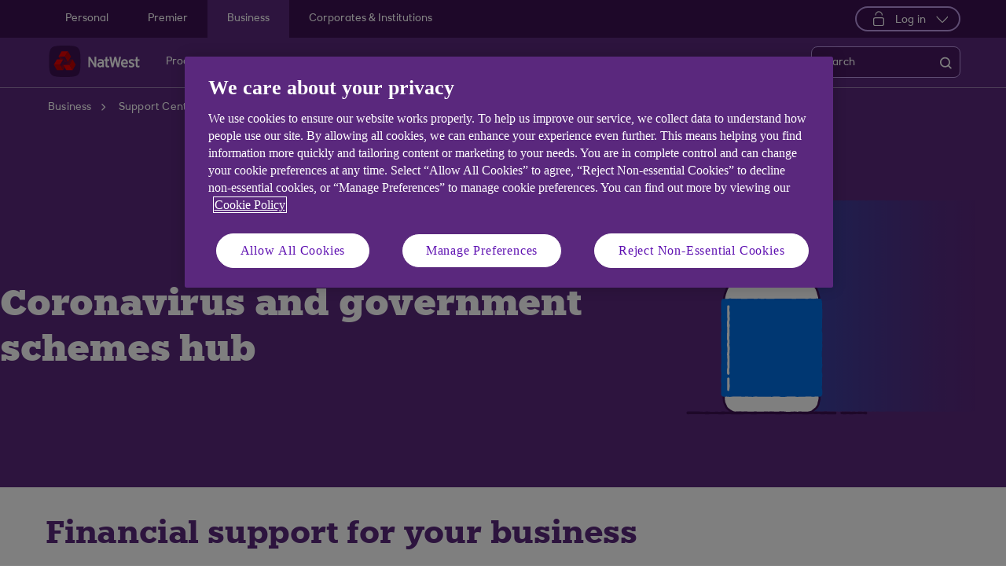

--- FILE ---
content_type: text/html; charset=UTF-8
request_url: https://www.natwest.com/business/support-centre/service-status/coronavirus.html
body_size: 22841
content:

<!DOCTYPE HTML>




<html lang="en" class="no-js et-shelf sb_enable  responsive_natwest_business responsive__publish ">
    <head>
	
	
	
	
	

	

	

 
        
        
        	<!-- OneTrust Cookies Consent Notice start -->
<script defer="defer" type="text/javascript" src="https://rum.hlx.page/.rum/@adobe/helix-rum-js@%5E2/dist/micro.js" data-routing="p00000-e000000"></script>
<script src="https://cdn.cookielaw.org/scripttemplates/otSDKStub.js" type="text/javascript" charset="UTF-8" data-domain-script="4eaf8a94-474d-41a2-b0dd-49ee47eb4150" async></script>
<script type="text/javascript">
function OptanonWrapper() {
	if(customerAlreadyDecided()){

		readCustomerChoice() && globalUtil.faqSearchCookie && globalUtil.faqSearchCookie.init();
	}
	function customerAlreadyDecided(){
		return -1 < document.cookie.indexOf('OptanonAlertBoxClosed=');
	}
	function readCustomerChoice() {
        // We just need to agree which group of the customer should mean the he wants to use the support center with all the cookies
		// EXAMPLE: if the user has the C0004 it means we can start with all the cookies
        return OptanonActiveGroups.includes('C0002');
    }
		if ( document.location.href.indexOf('cookie') > -1 ) {
			$('#onetrust-pc-sdk, .onetrust-pc-dark-filter, #onetrust-banner-sdk').hide();
			$('.ot-sdk-show-settings').show();
		}
	
	if(window.optanonActiveGroupsAux === undefined){
		   window.optanonActiveGroupsAux = window.OptanonActiveGroups;
	}
	var currentActiveGroups = OptanonActiveGroups.split(',').slice(1,OptanonActiveGroups.split(',').length-1);
	for(var i=0; i<currentActiveGroups.length; i++){
	  if(optanonActiveGroupsAux.indexOf(currentActiveGroups[i]) == -1){
		   switch(currentActiveGroups[i]){
				 case 'C0002':
					   _satellite.track("DCRPerformance");
					   break;
				 case 'C0003':
					   _satellite.track("DCRFunctional");
					   break;
				 case 'C0004':
					   _satellite.track("DCRTargeting");
					   break;
				 case 'C0005':
					   _satellite.track("DCRSocialMedia");
					   break;
				 case 'C0009':
					   _satellite.track("DCRAnonAnalytics");
					   break;
		   }
	  }   
	}
	optanonActiveGroupsAux = window.OptanonActiveGroups;             
}
</script>
<!-- OneTrust Cookies Consent Notice end -->
        
 

	<!--One trust cookie configuration updated -->
    
	
		<link rel="canonical" href="https://www.natwest.com/business/support-centre/service-status/coronavirus.html"/>
	
    <meta charset="utf-8"/>
    <meta http-equiv="X-UA-Compatible" content="IE=edge"/>
    <meta name="viewport" content="width=device-width, initial-scale=1.0"/>
    <meta name="keywords"/>
    
    
    
    
    
    
    
    

    
    

    <meta http-equiv="Last-Modified" content="11 Nov 2025 15:57:36 GMT"/>
    <meta name="title" content="Coronavirus Support Loans | NatWest Business"/>
	<meta name="subtitle"/>
    <meta name="description" content="Government Backed Loans for Financial Support during Coronavirus &amp; lockdown. Find out more about how Natwest Business can help you &amp; view the range of loans."/>
    <meta name="navigation-title" content="Coronavirus"/>
    <meta property="og:title" content="Coronavirus Support Loans | NatWest Business"/>
    <meta property="og:type"/>
    
	
		<meta property="og:image" content="/content/dam/natwest_com/Logos/og-logo-nw.png"/>
	
    <meta property="og:url" content="https://www.natwest.com/business/support-centre/service-status/coronavirus.html"/>
    <meta property="og:description" content="Government Backed Loans for Financial Support during Coronavirus &amp; lockdown. Find out more about how Natwest Business can help you &amp; view the range of loans."/>

    
        <meta class="swiftype" name="swiftTitle" data-type="string" content="Coronavirus Support Loans | NatWest Business"/> 
    
        <meta class="swiftype" name="swiftDescription" data-type="string" content="Government Backed Loans for Financial Support during Coronavirus &amp; lockdown. Find out more about how Natwest Business can help you &amp; view the range of loans."/>
    
    <meta class="swiftype" name="swiftPublished_at" data-type="date" content="Wed Nov 12 09:43:51 GMT 2025"/>
    <meta class="swiftype" name="swifturl" data-type="enum" content="https://www.natwest.com/business/support-centre/service-status/coronavirus.html"/>
    <meta class="swiftype" name="swiftBrand" data-type="string" content="NATWEST"/>
    <meta class="swiftype" name="swiftSegment" data-type="string" content="business"/>
    
    
	
    
     
    	<meta name="google-site-verification" content="k1rgRZEsZdrUjWUuva53F0tv-0JuTQs5aK9Oobxknrk"/>
    
     
        <link rel="shortcut icon" type="image/x-icon" href="/apps/settings/wcm/designs/responsive_champion/clientlibs/resources/responsive_natwest_business_favicon.ico"/>
    
        
    
    
    
    
    
    

    <title>Coronavirus Support Loans | NatWest Business</title>
    












    
	






<script type="text/javascript">
		 var digitalData = {
                    "page" : {

						"name" :"PRODUCT:&gt;BUSINESS&gt;SUPPORT-CENTRE&gt;SERVICE-STATUS&gt;CORONAVIRUS",
                        "url" :  "https://www.natwest.com/business/support-centre/service-status/coronavirus.html",
                        "queryParam" : "",
                        "type" : "PRODUCT"
                    },
                    "user" : {
                        "loggedIn" : "N"
                    },
                    "site" : {
                        "brand" : "NATWEST",
                        "section" : "BUSINESS&gt;SUPPORT-CENTRE",
                        "businessArea":"Business",
                        "webChat" : "''"
                    },
                   "server": {
                        "toolName":""
                    },
					"featureFlags" : {
							"sessionReplay" : false,
							"surveyHotjar" : false,
							"surveyMaritz" : false,
							"overWrite":{
								"sessionReplay":false,          
								"surveyHotjar":false,
								"surveyMaritz":false,
							}
						},
                    
					"event":[]


        },IDM = {
			validationRules : {},
			validationMsgs: {},
			lightboxPaths: {}	
		};

	 </script>



	<script type="text/javascript">
        /*
        * Documentation: https://experienceleague.adobe.com/en/docs/experience-platform/web-sdk/personalization/manage-flicker
        * IMPORTANT: You must add the snippet before loading the tag manager, i.e., Adobe Launch script which is loaded asynchrounously.
        * This snippet will pre-hide certain HTML elements (with class 'mboxDefault') and not the entire page.
        * You can achieve that by customizing the style parameter. It can be replaced with something that pre-hides only particular regions of the page.
        * The code waits for 3000 milliseconds for Adobe Target to load and render personalised content.
        * If AEP Edge network call is not resolved before the wait time of 3000 milliseconds, it makes the default content visible.
        */
      !function(e,a,n,t){var i=e.head;if(i){
      if (a) return;
      var o=e.createElement("style");
      o.id="alloy-prehiding",o.innerText=n,i.appendChild(o),setTimeout(function(){o.parentNode&&o.parentNode.removeChild(o)},t)}}
      (document, document.location.href.indexOf("adobe_authoring_enabled") !== -1, ".mboxDefault { opacity: 0 !important }", 3000);
	</script>


	
    
	

    
	

    
    
    
    
    

	
    
		<script src='https://assets.adobedtm.com/90decdbe34ba/7842e20738bc/launch-b922a005b721.min.js' async>  </script>
    
	

    
	

    
    
    
    
    

	
    
	

    
	

    
    
    
    
    

	
    
	

    
	

    
    
    
    
    

	
    
	

    
	

    
    
    
    
    

	
    
	

    
	

    
    
    
    
    




	
    
        
    
    
    
<link rel="canonical" href="/business/support-centre/service-status/coronavirus.html"/>


    



    
    
    

	
    

    
    <script src="/etc.clientlibs/clientlibs/granite/jquery.min.js"></script>
<script src="/etc.clientlibs/clientlibs/granite/utils.min.js"></script>
<script src="/etc.clientlibs/clientlibs/granite/jquery/granite.min.js"></script>
<script src="/etc.clientlibs/foundation/clientlibs/jquery.min.js"></script>
<script src="/etc.clientlibs/foundation/clientlibs/shared.min.js"></script>
<script src="/etc.clientlibs/responsive/clientlibs/clientlib_base_dependencies-_ee316301582400e53cabde696cb078bd.min.js"></script>
<script src="/etc.clientlibs/core/wcm/components/commons/site/clientlibs/utils.min.js"></script>
<script src="/etc.clientlibs/core/wcm/components/commons/site/clientlibs/imageDynamicMedia.min.js"></script>
<script src="/etc.clientlibs/core/wcm/components/image/v3/image/clientlibs/site.min.js"></script>


    
    <link rel="stylesheet" href="/etc.clientlibs/responsive/clientlibs/clientlib_base_champion-_d5e9688189b4afac501577ba75de38bf.min.css" type="text/css">
<link rel="stylesheet" href="/etc.clientlibs/responsive/clientlibs/clientlib_editable_champion-_d5e9688189b4afac501577ba75de38bf.min.css" type="text/css">
<link rel="stylesheet" href="/etc.clientlibs/responsive/clientlibs/clientlib_base-_5360fd92ed88140022e20a1444c982da.min.css" type="text/css">


	
	
    
    
    <div></div>

    
    
	
</head>
    <body class="editablepage page basicpage" id="editablepage-5f0715f449">
        
        
        
            




            <!--<sly data-sly-use.templatedContainer="com.day.cq.wcm.foundation.TemplatedContainer"
     data-sly-repeat.child=""
     data-sly-resource=""></sly>-->

<body>
	
	
	<input type="hidden" id="dumpParams" value="intcam,olbcam,xtcam,sc_*,s_tnt,adobe_mc_sdid,adobe_mc_ref,bid,cid,cin,agg_dip,agg_name,uuid,product,extcam,adobe_*,lid,bin,gclid,CDE*,AT,furl,utm_*,mbox*,pid,c,devicemode,fbclid,CIN,alloy_redirect"/>
	<div></div>

	<div>

	<input type="hidden" name="navigationTag" id="navigationTag" value="nav:natwest/business"/>

	



    
    
    
<link rel="stylesheet" href="/etc.clientlibs/responsive/clientlibs/clientlib_smartbanner/clientlib_smartbanner_champion-_fe98640fa2e72d9f3e4e5eae26fdf004.min.css" type="text/css">



    
    <meta name="apple-itunes-app"/>
    <meta name="google-play-app"/>
    <link rel="apple-touch-icon" href="/content/dam/championlogos/nw-champ-smartbanner.png"/>
    <link rel="andriod-icon" href="/content/dam/championlogos/nw-champ-smartbanner.png"/>
    <meta name="apple-target-url" content="https://www.natwest.com/business/ways-to-bank/mobile-banking.html#get"/>
    <meta name="android-target-url" content="https://www.natwest.com/business/ways-to-bank/mobile-banking.html#get"/>
    
	
	
	
        
    	
        
            <div id="smartBannerConfig" data-brand="responsive_natwest_business" data-ios-title="Our latest app" data-days-hidden="15" data-days-reminder="15" data-android-title="Our latest app" data-ios-author-name="Easy, quick, secure banking" data-android-author-name="Easy, quick, secure banking" data-show-banner="1" data-price="GET" data-app-store-language="gb" data-in-app-store="On the App Store" data-in-google-play="On the Play Store" data-icon="null" data-force="null" data-hide-on-install="true"></div>
        
        
        
    
<script src="/etc.clientlibs/responsive/clientlibs/clientlib_smartbanner/clientlib_smartbanner_base-_a3c181f8d86ade1f1b0a1b6f1d5b0e57.min.js" defer></script>



    
	

	<div class="main-wrapper">
		<div class="site-content">
			




	


	

	

	

	

	

	

	

	

	

	

	

	

	

	

	

	

	

	

	


<div class="skip-links reset shelf-container" id="skiplinks">
	<a class="txt-p-1" href="#main-content-wrapper">Skip to main content</a>
</div>

			<header>
				
				
					
					
						<div class="iah iah--responsive">
							
							
							
								
								
								
								 
		





    
<link rel="stylesheet" href="/etc.clientlibs/responsive/components/foundation/iaheadernavigation/clientlibs/clientlib_ia_headernavigation_champion-_349e7ae5cf4eedf7a6686283641ada58.min.css" type="text/css">






<div class="ia__main-content  ">

   <div class="iah__share container-fluid desktop--rbscom desktop--natwestgroup" data-domain="responsive_champion" data-contentpath="/content/natwest_com/en_uk/business/iaheaderchampion">
      <div class="iah__container  container">
         <div class="iah__l0__right pull-right">
            <nav aria-label="Level zero Navigation">
               <ul class="ia__nav ia__navbar-nav ia__noprice">
                  <li class="share_price desktop">
                  </li>
                  
               </ul>
            </nav>
         </div>
      </div>
   </div>
 




 
   <div class="iah__l1 iah__l1--visible-xl iah__l1--visible-lg  ">
      <div class="iah__container">
         <div class="iah__l1__left">
            <nav aria-label="Main Navigation">
               <ul class="ia__nav ia__navbar-nav">
                  
                     <li>
                        <a href="https://www.natwest.com" data-navid="personal"><span>Personal</span></a>
                     </li>
                  
                     <li>
                        <a href="/premier-banking.html" data-navid="premier"><span>Premier</span></a>
                     </li>
                  
                     <li>
                        <a href="/business.html" data-navid="business"><span>Business</span></a>
                     </li>
                  
                     <li>
                        <a href="/corporates.html" data-navid="corporates &amp; institutions"><span>Corporates &amp; Institutions</span></a>
                     </li>
                  
               </ul>
            </nav>
         </div>
         <div class="iah__l1__right">
			 
            
            <div class="iah__login_l1">
               
                  
	
	
	
	
		
		
		
    
<link rel="stylesheet" href="/etc.clientlibs/responsive/components/foundation/iagloballogin/clientlibs/clientlib_ia_global_login_champion-_d5e9688189b4afac501577ba75de38bf.min.css" type="text/css">



	
		<a class="iah__login-link login_dropdown" role="button" href="javascript:void(0)" aria-expanded="false" aria-haspopup="true">
			
				<span class="dropdown_icon"></span>
			
			
	
	
			Log in
		</a>
	
	
	
               
               

<div class="iah__login__dropdown" role="menu"> 
	<div class="iah__mobile-logintitle">
	    <a href="javascript:void(0)" class="bl__login--title iah-search-title">Log in</a> 
	</div>
	<div class="back-to-menu visible-xs visible-sm">
		<a href="javascript:void(0)" class="back-to-menu-link">
			<span>
				Back to main menu
			</span>
		</a>
	</div>
	<div class="iah__login__dropdown-topsection">
		<div class="secondary-cta-wrap">
			<ul>
		 		
					<li>
						
						
						<a href="https://www.bankline.natwest.com/CWSLogon/logon.do?CTAuthMode=RBSG_CORP4P&domain=.bankline.natwest.com&ct-web-server-id=Internet&CT_ORIG_URL=%2Fbankline%2Fnatwest%2Fdefault.jsp&ct_orig_uri=https%3A%2F%2Fwww.bankline.natwest.com%3A443%2Fbankline%2Fnatwest%2Fdefault.jsp" aria-label="Log in to Bankline" target="_self">Bankline</a>
					</li>
				
					<li>
						
						
						<a href="https://www.onlinebanking.natwest.com/" aria-label="Log in to Online Banking" target="_self">Online Banking</a>
					</li>
				
					<li>
						
						
						<a href="https://clearspend.natwest.com/login" aria-label="Log in to ClearSpend" target="_self">ClearSpend</a>
					</li>
				
					<li>
						
						
						<a href="https://www.if-facflow.natwest.com/" aria-label="Log in to RBSIF FacFlow" target="_self">RBSIF FacFlow</a>
					</li>
				
					<li>
						
						
						<a href="https://login.freeagent.com/natwest/login?utm_source=natwest&utm_medium=digital_banking&utm_campaign=bb_login" aria-label="Log in to FreeAgent" target="_self">FreeAgent</a>
					</li>
				
					<li>
						
						
						<a href="https://www.digitallending.apps.natwest.com" aria-label="Log in to Resume lending" target="_self">Resume lending</a>
					</li>
				
			</ul>
		</div>
	</div> 
	<div class="iah__login__dropdown-bottomsection">
		
					
	</div>          
</div>
</div>
         </div>
      </div>
   </div>

   <div class="iah__l2 iah__l2--visible-md iah__l2--visible-sm ">
      <div class="iah__container">
         <div class="iah__l2__main-links">
            
			
				<div class="iah__login">
				   
					  
	
	
	
	
		
		
		
    



	
		<a class="iah__login-link login_dropdown" role="button" href="javascript:void(0)" aria-expanded="false" aria-haspopup="true">
			
				<span class="dropdown_icon"></span>
			
			
	
	
			Log in
		</a>
	
	
	
				   
				   <div class="bussiness__login">
					  

<div class="iah__login__dropdown" role="menu"> 
	<div class="iah__mobile-logintitle">
	    <a href="javascript:void(0)" class="bl__login--title iah-search-title">Log in</a> 
	</div>
	<div class="back-to-menu visible-xs visible-sm">
		<a href="javascript:void(0)" class="back-to-menu-link">
			<span>
				Back to main menu
			</span>
		</a>
	</div>
	<div class="iah__login__dropdown-topsection">
		<div class="secondary-cta-wrap">
			<ul>
		 		
					<li>
						
						
						<a href="https://www.bankline.natwest.com/CWSLogon/logon.do?CTAuthMode=RBSG_CORP4P&domain=.bankline.natwest.com&ct-web-server-id=Internet&CT_ORIG_URL=%2Fbankline%2Fnatwest%2Fdefault.jsp&ct_orig_uri=https%3A%2F%2Fwww.bankline.natwest.com%3A443%2Fbankline%2Fnatwest%2Fdefault.jsp" aria-label="Log in to Bankline" target="_self">Bankline</a>
					</li>
				
					<li>
						
						
						<a href="https://www.onlinebanking.natwest.com/" aria-label="Log in to Online Banking" target="_self">Online Banking</a>
					</li>
				
					<li>
						
						
						<a href="https://clearspend.natwest.com/login" aria-label="Log in to ClearSpend" target="_self">ClearSpend</a>
					</li>
				
					<li>
						
						
						<a href="https://www.if-facflow.natwest.com/" aria-label="Log in to RBSIF FacFlow" target="_self">RBSIF FacFlow</a>
					</li>
				
					<li>
						
						
						<a href="https://login.freeagent.com/natwest/login?utm_source=natwest&utm_medium=digital_banking&utm_campaign=bb_login" aria-label="Log in to FreeAgent" target="_self">FreeAgent</a>
					</li>
				
					<li>
						
						
						<a href="https://www.digitallending.apps.natwest.com" aria-label="Log in to Resume lending" target="_self">Resume lending</a>
					</li>
				
			</ul>
		</div>
	</div> 
	<div class="iah__login__dropdown-bottomsection">
		
					
	</div>          
</div>
</div>
				</div>
			
            <div>
               





    
<link rel="stylesheet" href="/etc.clientlibs/responsive/components/foundation/iaglobalnavlogo/clientlibs/clientlib_ia_global_logo_champion-_9f70e377798d49ec9c7a90a25b5fa070.min.css" type="text/css">




 

<div class="iah__logo">
	    <a class="iah__logo-link" href="https://www.natwest.com/business.html" title="NatWest Logo">
    
    <img src='/content/dam/championlogos/Natwest_Secondary_Horizontal_RGB_NEG.svg' alt="NatWest Logo"/> 

		</a>
</div> 

            </div>
            
            <div class="mobile__hamburger">
               <button aria-expanded="false" aria-label="More options menu" class="iah__menu-link menu-open">
               <span class='icon-menu'></span>
               <span class="opened" aria-hidden="true">Menu</span>
               <span class='icon-close'></span>
               <span class="closed" aria-hidden="true">Close</span>
               </button>
            </div>
            <div class="iah__l1__l2__holder">
               
                  <div class="header-top-mobile visible-xs visible-sm">
                     <div class="brand-logo">
                        
                        <div class="iah__logo mobile_logo">
                           <a class="iah__logo-link mobile-logo-link" href="https://www.natwest.com/business.html" title="NatWest Logo">
                              
                              <img src='/content/dam/championlogos/Natwest_Secondary_Horizontal_RGB_NEG.svg' alt="NatWest Logo"/>

                           </a>
                        </div>
                     </div>              
                  </div>
                                             
               <button aria-expanded="false" aria-label="Close menu" class="iah__menu-link menu-open">
               <span class='icon-close'></span>
               <span class="closed">Close</span>
               </button>
               
               
               <div class="iah__l1 ">
                  <nav aria-label="Main Navigation">
                     <ul class="ia__nav ia__navbar-nav">
                        
                           <li class="ia-active ">
                              <a href="https://www.natwest.com" data-navid="personal"><span>Personal</span></a>
                           </li>
                        
                           <li class=" ">
                              <a href="/premier-banking.html" data-navid="premier"><span>Premier</span></a>
                           </li>
                        
                           <li class=" ">
                              <a href="/business.html" data-navid="business"><span>Business</span></a>
                           </li>
                        
                           <li class=" ">
                              <a href="/corporates.html" data-navid="corporates &amp; institutions"><span>Corporates</span></a>
                           </li>
                        
                     </ul>
                  </nav>
               </div>
               <nav aria-label="Site Navigation" class="iah__nav-l2 ">
                  
                     <div class="iah__product-title" data-navid="personal">Personal</div>
                  
                     <div class="iah__product-title" data-navid="premier">Premier</div>
                  
                     <div class="iah__product-title" data-navid="business">Business</div>
                  
                     <div class="iah__product-title" data-navid="corporates &amp; institutions">Corporates</div>
                  
                  <ul class="ia__nav ia__navbar-nav__l2">
				  
					<li class="share_price mobile ia__noprice"> </li>
				  
                     
                        
                        
                           
                              
                           
                        
                           
                              
                           
                        
                           
                              
                           
                        
                           
                              
                           
                        
                           
                              
                           
                        
                           
                              
                           
                        
                           
                              
                           
                        
                           
                              
                           
                        
                           
                        
                           
                        
                           
                        
                           
                        
                           
                        
                           
                        
                           
                        
                           
                        
                           
                        
                           
                        
                           
                        
                           
                        
                           
                        
                           
                        
                           
                        
                           
                        
                           
                        
                           
                        
                           
                        
                           
                        
                           
                        
                           
                        
                           
                        
                           
                        
                           
                        
                        <li class=" ">
                           
                              <a aria-expanded="false" data-level="l2" aria-haspopup="true" data-navid="products and services" aria-label="Products and services menu"><span>Products and Services</span>
                              </a>
                              
                             
                           
                           
                           
                           <div class="iah__nav-l3">
                              <div class="ia-l2-active"><a href="javascript:void(0)"><span>Products and Services</span></a></div>
                              <div class="iah__container">
                                 <ul class="ia__nav ia__navbar-nav__l3">
                                    
                                       
                                          <li class="iah__l3-column-holder   ">
                                             
                                                
                                                   <a aria-expanded="false" data-level="l3" aria-haspopup="true" data-skipid="Bank accounts" data-navid="products and services" aria-label="Bank accounts menu"><span>Bank accounts</span>
                                                   </a>
                                                   
                                                
                                                
                                                <div class="skip-link-wrap skip-links-inl3">
                                                   
                                                   
                                                </div>
                                             
                                             
                                                <div class="iah__nav-l4">
                                                   <div class="iah__container">
                                                      <ul class="ia__nav ia__navbar-nav__l4">
                                                         
															
																															
																
															
                                                            
                                                               <li class="iah__l4-column-holder iah__l4-top">
                                                                  
                                                                     <div href="javascript:void(0)" class="iah__l4-column-title" tabindex="0">
                                                                     Business bank accounts</div>
                                                                  
                                                                  
                                                                  <ol role="list">
                                                                     
                                                                        <li class=" ">
                                                                           <a href="/business/bank-accounts.html" data-navid="products and services"><span>See all our bank accounts</span></a>
                                                                        </li>
                                                                     
                                                                        <li class=" ">
                                                                           <a href="/business/bank-accounts/switch-to-natwest.html" data-navid="products and services"><span>Switching to NatWest: See our new offer</span></a>
                                                                        </li>
                                                                     
                                                                        <li class=" ">
                                                                           <a href="/business/bank-accounts/mettle-mobile-account.html" data-navid="products and services"><span>Free small business account</span></a>
                                                                        </li>
                                                                     
                                                                        <li class=" ">
                                                                           <a href="/business/bank-accounts/startup-bank-account.html" data-navid="products and services"><span>Start-up bank account</span></a>
                                                                        </li>
                                                                     
                                                                        <li class=" ">
                                                                           <a href="/business/bank-accounts/business-bank-account.html" data-navid="products and services"><span>Business bank account</span></a>
                                                                        </li>
                                                                     
                                                                        <li class=" ">
                                                                           <a href="/business/bank-accounts/community-bank-account.html" data-navid="products and services"><span>Community bank account</span></a>
                                                                        </li>
                                                                     
                                                                        <li class=" ">
                                                                           <a href="/business/bank-accounts/business-currency-current-account.html" data-navid="products and services"><span>Currency bank account</span></a>
                                                                        </li>
                                                                     
                                                                  </ol>
                                                               </li>
                                                            
                                                         
															
																															
																
															
                                                            
                                                               <li class="iah__l4-column-holder iah__l4-top">
                                                                  
                                                                  
                                                                     <div class="iah__l4-column-title  iah__l4-column-title-left ">
                                                                        Already have business accounts with us?
                                                                     </div>
                                                                  
                                                                  <ol role="list">
                                                                     
                                                                        <li class=" ">
                                                                           <a href="/business/support-centre/manage-your-account.html" data-navid="products and services"><span>Manage your account</span></a>
                                                                        </li>
                                                                     
                                                                        <li class=" ">
                                                                           <a href="/business/ways-to-bank/online-banking.html" data-navid="products and services"><span>Online banking</span></a>
                                                                        </li>
                                                                     
                                                                        <li class=" ">
                                                                           <a href="/business/ways-to-bank/bankline.html" data-navid="products and services"><span>Bankline</span></a>
                                                                        </li>
                                                                     
                                                                        <li class=" ">
                                                                           <a href="/business/ways-to-bank/change-order.html" data-navid="products and services"><span>Order cash and coins</span></a>
                                                                        </li>
                                                                     
                                                                        <li class=" ">
                                                                           <a href="/business/cards.html" data-navid="products and services"><span>Business cards</span></a>
                                                                        </li>
                                                                     
                                                                        <li class=" ">
                                                                           <a href="https://www.natwest.com/business/business-services/tyl.html?intcam=N_HPTO_Int_MISC_n_n_nav_AA" data-navid="products and services"><span>Take payments with Tyl</span></a>
                                                                        </li>
                                                                     
                                                                        <li class=" ">
                                                                           <a href="https://www.natwest.com/business/business-services/tyl/tap-to-pay2.html?intcam=N_HPTO_Int_MISC_ttp_n_nav_AA" data-navid="products and services"><span>NatWest Tap to Pay</span></a>
                                                                        </li>
                                                                     
                                                                        <li class=" ">
                                                                           <a href="/business/loans-and-finance/business-overdraft.html" data-navid="products and services"><span>Business overdraft</span></a>
                                                                        </li>
                                                                     
                                                                  </ol>
                                                               </li>
                                                            
                                                         
															
																															
																
															
                                                            
                                                               <li class="iah__l4-column-holder iah__l4-top">
                                                                  
                                                                  
                                                                     <div class="iah__l4-column-title  iah__l4-column-title-left ">
                                                                        Help with bank accounts
                                                                     </div>
                                                                  
                                                                  <ol role="list">
                                                                     
                                                                        <li class=" ">
                                                                           <a href="/business/business-services.html" data-navid="products and services"><span>Our services</span></a>
                                                                        </li>
                                                                     
                                                                        <li class=" ">
                                                                           <a href="/business/support-centre.html" data-navid="products and services"><span>Support centre</span></a>
                                                                        </li>
                                                                     
                                                                        <li class=" ">
                                                                           <a href="/business/business-services/entrepreneur-accelerator.html" data-navid="products and services"><span>Entrepreneur Accelerator</span></a>
                                                                        </li>
                                                                     
                                                                        <li class=" ">
                                                                           <a href="https://www.natwest.com/eOBAOterms" data-navid="products and services"><span>Download our Bank account terms and conditions</span></a>
                                                                        </li>
                                                                     
                                                                        <li class=" ">
                                                                           <a href="/business/register-a-company.html" data-navid="products and services"><span>Register a company</span></a>
                                                                        </li>
                                                                     
                                                                        <li class=" ">
                                                                           <a href="/business/bank-accounts/why-do-you-need-a-business-bank-account.html" data-navid="products and services"><span>Why do you need a separate account for your business?</span></a>
                                                                        </li>
                                                                     
                                                                        <li class=" ">
                                                                           <a href="/business/bank-accounts/types-of-business-bank-accounts.html" data-navid="products and services"><span>What are the different types of business accounts?</span></a>
                                                                        </li>
                                                                     
                                                                  </ol>
                                                               </li>
                                                            
                                                         
                                                      </ul>
                                                   </div>
                                                </div>
                                             
                                          </li>
                                       
                                    
                                       
                                          <li class="iah__l3-column-holder   ">
                                             
                                                
                                                   <a aria-expanded="false" data-level="l3" aria-haspopup="true" data-skipid="Savings" data-navid="products and services" aria-label="Savings menu"><span>Savings</span>
                                                   </a>
                                                   
                                                
                                                
                                                <div class="skip-link-wrap skip-links-inl3">
                                                   
                                                   
                                                </div>
                                             
                                             
                                                <div class="iah__nav-l4">
                                                   <div class="iah__container">
                                                      <ul class="ia__nav ia__navbar-nav__l4">
                                                         
															
																															
																
															
                                                            
                                                               <li class="iah__l4-column-holder iah__l4-top">
                                                                  
                                                                     <div href="javascript:void(0)" class="iah__l4-column-title" tabindex="0">
                                                                     Business savings</div>
                                                                  
                                                                  
                                                                  <ol role="list">
                                                                     
                                                                        <li class=" ">
                                                                           <a href="/business/savings.html" data-navid="products and services"><span>See all our savings accounts</span></a>
                                                                        </li>
                                                                     
                                                                        <li class=" ">
                                                                           <a href="/business/savings/business-reserve.html" data-navid="products and services"><span>Business reserve instant access account</span></a>
                                                                        </li>
                                                                     
                                                                        <li class=" ">
                                                                           <a href="/business/savings/treasury-reserve.html" data-navid="products and services"><span>Treasury reserve fixed term account</span></a>
                                                                        </li>
                                                                     
                                                                        <li class=" ">
                                                                           <a href="/business/savings/liquidity-manager.html" data-navid="products and services"><span>Liquidity manager notice account</span></a>
                                                                        </li>
                                                                     
                                                                        <li class=" ">
                                                                           <a href="/business/savings/client-deposit-manager.html" data-navid="products and services"><span>Client deposit manager account</span></a>
                                                                        </li>
                                                                     
                                                                        <li class=" ">
                                                                           <a href="/business/savings/clients-monies-service.html" data-navid="products and services"><span>Clients&#39; Monies Service</span></a>
                                                                        </li>
                                                                     
                                                                        <li class=" ">
                                                                           <a href="/business/savings/business-currency-reserve-account.html" data-navid="products and services"><span>Currency reserve instant access account</span></a>
                                                                        </li>
                                                                     
                                                                  </ol>
                                                               </li>
                                                            
                                                         
															
																															
																
															
                                                            
                                                               <li class="iah__l4-column-holder iah__l4-top">
                                                                  
                                                                  
                                                                     <div class="iah__l4-column-title  iah__l4-column-title-left ">
                                                                        Already have business savings with us?
                                                                     </div>
                                                                  
                                                                  <ol role="list">
                                                                     
                                                                        <li class=" ">
                                                                           <a href="/business/support-centre/manage-your-account.html" data-navid="products and services"><span>Manage your savings</span></a>
                                                                        </li>
                                                                     
                                                                        <li class=" ">
                                                                           <a href="/business/ways-to-bank/online-banking.html" data-navid="products and services"><span>Online Banking</span></a>
                                                                        </li>
                                                                     
                                                                        <li class=" ">
                                                                           <a href="/business/ways-to-bank/bankline.html" data-navid="products and services"><span>Bankline</span></a>
                                                                        </li>
                                                                     
                                                                        <li class=" ">
                                                                           <a href="/business/ways-to-bank/mobile-banking.html" data-navid="products and services"><span>Banking on your mobile</span></a>
                                                                        </li>
                                                                     
                                                                  </ol>
                                                               </li>
                                                            
                                                         
															
																															
																
															
                                                            
                                                               <li class="iah__l4-column-holder iah__l4-top">
                                                                  
                                                                  
                                                                     <div class="iah__l4-column-title  iah__l4-column-title-left ">
                                                                        Help with savings
                                                                     </div>
                                                                  
                                                                  <ol role="list">
                                                                     
                                                                        <li class=" ">
                                                                           <a href="/business/support-centre/interest-rates/previous-business-savings-account-rates.html" data-navid="products and services"><span>Previous interest rates</span></a>
                                                                        </li>
                                                                     
                                                                  </ol>
                                                               </li>
                                                            
                                                         
                                                      </ul>
                                                   </div>
                                                </div>
                                             
                                          </li>
                                       
                                    
                                       
                                          <li class="iah__l3-column-holder   ">
                                             
                                                
                                                   <a aria-expanded="false" data-level="l3" aria-haspopup="true" data-skipid="Cards" data-navid="products and services" aria-label="Cards menu"><span>Cards</span>
                                                   </a>
                                                   
                                                
                                                
                                                <div class="skip-link-wrap skip-links-inl3">
                                                   
                                                   
                                                </div>
                                             
                                             
                                                <div class="iah__nav-l4">
                                                   <div class="iah__container">
                                                      <ul class="ia__nav ia__navbar-nav__l4">
                                                         
															
																															
																
															
                                                            
                                                               <li class="iah__l4-column-holder iah__l4-top">
                                                                  
                                                                     <div href="javascript:void(0)" class="iah__l4-column-title" tabindex="0">
                                                                     Business cards</div>
                                                                  
                                                                  
                                                                  <ol role="list">
                                                                     
                                                                        <li class=" ">
                                                                           <a href="/business/cards.html" data-navid="products and services"><span>See all our cards</span></a>
                                                                        </li>
                                                                     
                                                                        <li class=" ">
                                                                           <a href="/business/support-centre/manage-your-account/manage-your-business-debit-card.html" data-navid="products and services"><span>Business debit card</span></a>
                                                                        </li>
                                                                     
                                                                        <li class=" ">
                                                                           <a href="/business/cards/business-credit-card.html" data-navid="products and services"><span>Business credit card</span></a>
                                                                        </li>
                                                                     
                                                                        <li class=" ">
                                                                           <a href="/business/cards/business-plus-credit-card.html" data-navid="products and services"><span>Business plus credit card</span></a>
                                                                        </li>
                                                                     
                                                                        <li class=" ">
                                                                           <a href="/business/cards/onecard.html" data-navid="products and services"><span>onecard</span></a>
                                                                        </li>
                                                                     
                                                                        <li class=" ">
                                                                           <a href="/business/cards/cash-card.html" data-navid="products and services"><span>Business cash card</span></a>
                                                                        </li>
                                                                     
                                                                        <li class=" ">
                                                                           <a href="/business/cards/virtual-card-solution.html" data-navid="products and services"><span>Virtual card solutions</span></a>
                                                                        </li>
                                                                     
                                                                  </ol>
                                                               </li>
                                                            
                                                         
															
																															
																
															
                                                            
                                                               <li class="iah__l4-column-holder iah__l4-top">
                                                                  
                                                                  
                                                                     <div class="iah__l4-column-title  iah__l4-column-title-left ">
                                                                        Already have business cards with us?
                                                                     </div>
                                                                  
                                                                  <ol role="list">
                                                                     
                                                                        <li class=" ">
                                                                           <a href="/business/support-centre/manage-your-account/manage-your-business-debit-card.html" data-navid="products and services"><span>Manage your debit card</span></a>
                                                                        </li>
                                                                     
                                                                        <li class=" ">
                                                                           <a href="/business/support-centre/manage-your-account/manage-your-credit-cards.html" data-navid="products and services"><span>Manage your credit card</span></a>
                                                                        </li>
                                                                     
                                                                        <li class=" ">
                                                                           <a href="https://businesscard.natwest.com/" data-navid="products and services"><span>Log in to Smart Data online</span></a>
                                                                        </li>
                                                                     
                                                                        <li class=" ">
                                                                           <a href="https://clearspend.natwest.com/login" data-navid="products and services"><span>Log in to ClearSpend</span></a>
                                                                        </li>
                                                                     
                                                                  </ol>
                                                               </li>
                                                            
                                                         
															
																															
																
															
                                                            
                                                               <li class="iah__l4-column-holder iah__l4-top">
                                                                  
                                                                  
                                                                     <div class="iah__l4-column-title  iah__l4-column-title-left ">
                                                                        Help with cards
                                                                     </div>
                                                                  
                                                                  <ol role="list">
                                                                     
                                                                        <li class=" ">
                                                                           <a href="/business/security/card-security.html" data-navid="products and services"><span>Cards and payments security</span></a>
                                                                        </li>
                                                                     
                                                                        <li class=" ">
                                                                           <a href="/business/support-centre/making-and-accepting-payments.html" data-navid="products and services"><span>Making and accepting payments</span></a>
                                                                        </li>
                                                                     
                                                                        <li class=" ">
                                                                           <a href="/business/support-centre/making-and-accepting-payments/credit-card-payments.html" data-navid="products and services"><span>Statements and payments</span></a>
                                                                        </li>
                                                                     
                                                                        <li class=" ">
                                                                           <a href="https://www.natwest.com/business/business-services/tyl.html?intcam=N_HPTO_Int_MISC_n_n_nav_AA" data-navid="products and services"><span>Take payments with Tyl</span></a>
                                                                        </li>
                                                                     
                                                                  </ol>
                                                               </li>
                                                            
                                                         
                                                      </ul>
                                                   </div>
                                                </div>
                                             
                                          </li>
                                       
                                    
                                       
                                          <li class="iah__l3-column-holder   ">
                                             
                                                
                                                   <a aria-expanded="false" data-level="l3" aria-haspopup="true" data-skipid="Loans and finance" data-navid="products and services" aria-label="Loans and finance menu"><span>Loans and finance</span>
                                                   </a>
                                                   
                                                
                                                
                                                <div class="skip-link-wrap skip-links-inl3">
                                                   
                                                   
                                                </div>
                                             
                                             
                                                <div class="iah__nav-l4">
                                                   <div class="iah__container">
                                                      <ul class="ia__nav ia__navbar-nav__l4">
                                                         
															
																															
																
															
                                                            
                                                               <li class="iah__l4-column-holder iah__l4-top">
                                                                  
                                                                     <div href="javascript:void(0)" class="iah__l4-column-title" tabindex="0">
                                                                     Business loans and finance</div>
                                                                  
                                                                  
                                                                  <ol role="list">
                                                                     
                                                                        <li class=" ">
                                                                           <a href="/business/loans-and-finance.html" data-navid="products and services"><span>See all our loans and finance options</span></a>
                                                                        </li>
                                                                     
                                                                        <li class=" ">
                                                                           <a href="/business/loans-and-finance/business-overdraft.html" data-navid="products and services"><span>Business overdraft</span></a>
                                                                        </li>
                                                                     
                                                                        <li class=" ">
                                                                           <a href="/business/loans-and-finance/small-business-loan.html" data-navid="products and services"><span>Small business loan</span></a>
                                                                        </li>
                                                                     
                                                                        <li class=" ">
                                                                           <a href="/business/loans-and-finance/fixed-and-variable-rate-loans.html" data-navid="products and services"><span>Fixed and Variable rate loans</span></a>
                                                                        </li>
                                                                     
                                                                        <li class=" ">
                                                                           <a href="/business/loans-and-finance/invoice-finance.html" data-navid="products and services"><span>Invoice finance</span></a>
                                                                        </li>
                                                                     
                                                                        <li class=" ">
                                                                           <a href="/business/loans-and-finance/asset-finance.html" data-navid="products and services"><span>Asset finance</span></a>
                                                                        </li>
                                                                     
                                                                        <li class=" ">
                                                                           <a href="/business/loans-and-finance/growth-guarantee-scheme.html" data-navid="products and services"><span>Growth Guarantee Scheme</span></a>
                                                                        </li>
                                                                     
                                                                  </ol>
                                                               </li>
                                                            
                                                         
															
																															
																
															
                                                            
                                                               <li class="iah__l4-column-holder iah__l4-top">
                                                                  
                                                                  
                                                                     <div class="iah__l4-column-title  iah__l4-column-title-left ">
                                                                        More about loans and finance
                                                                     </div>
                                                                  
                                                                  <ol role="list">
                                                                     
                                                                        <li class=" ">
                                                                           <a href="/business/loans-and-finance/how-could-business-lending-help-you.html" data-navid="products and services"><span>How could business lending help you?</span></a>
                                                                        </li>
                                                                     
                                                                        <li class=" ">
                                                                           <a href="/business/loans-and-finance/business-loan-comparison.html" data-navid="products and services"><span>Which business loan could be best for you?</span></a>
                                                                        </li>
                                                                     
                                                                        <li class=" ">
                                                                           <a href="/business/loans-and-finance/how-do-business-loans-work.html" data-navid="products and services"><span>How do business loans work?</span></a>
                                                                        </li>
                                                                     
                                                                        <li class=" ">
                                                                           <a href="/business/loans-and-finance/how-can-i-borrow-money.html" data-navid="products and services"><span>How can I borrow money to start my business?</span></a>
                                                                        </li>
                                                                     
                                                                        <li class=" ">
                                                                           <a href="/business/loans-and-finance/how-to-get-funding-for-your-business.html" data-navid="products and services"><span>How to get funding for your business</span></a>
                                                                        </li>
                                                                     
                                                                        <li class=" ">
                                                                           <a href="/business/enterprise/sources-of-non-bank-finance.html" data-navid="products and services"><span>Funds and schemes</span></a>
                                                                        </li>
                                                                     
                                                                        <li class=" ">
                                                                           <a href="/business/loans-and-finance/social-and-community-capital.html" data-navid="products and services"><span>Social and community capital</span></a>
                                                                        </li>
                                                                     
                                                                  </ol>
                                                               </li>
                                                            
                                                         
															
																															
																
															
                                                            
                                                               <li class="iah__l4-column-holder iah__l4-top">
                                                                  
                                                                  
                                                                     <div class="iah__l4-column-title  iah__l4-column-title-left ">
                                                                        Help with loans and finance
                                                                     </div>
                                                                  
                                                                  <ol role="list">
                                                                     
                                                                        <li class=" ">
                                                                           <a href="/business/loans-and-finance/loans-and-finance-faq.html#faq1" data-navid="products and services"><span>Manage my repayments</span></a>
                                                                        </li>
                                                                     
                                                                        <li class=" ">
                                                                           <a href="/business/loans-and-finance/loans-and-finance-faq.html#loan2" data-navid="products and services"><span>Manage my loan account</span></a>
                                                                        </li>
                                                                     
                                                                        <li class=" ">
                                                                           <a href="/business/support-centre/manage-your-account.html" data-navid="products and services"><span>Manage your account</span></a>
                                                                        </li>
                                                                     
                                                                        <li class=" ">
                                                                           <a href="/business/loans-and-finance/how-we-make-a-decision.html" data-navid="products and services"><span>How we make a decision</span></a>
                                                                        </li>
                                                                     
                                                                        <li class=" ">
                                                                           <a href="/content/dam/natwest/business/documents/support-centre/pdf/nw-creditscoring-new.pdf" data-navid="products and services"><span>Credit scoring guide (PDF, 1.58MB)</span></a>
                                                                        </li>
                                                                     
                                                                        <li class=" ">
                                                                           <a href="/business/loans-and-finance/how-to-appeal-a-business-lending-decision.html" data-navid="products and services"><span>How to appeal a lending decision</span></a>
                                                                        </li>
                                                                     
                                                                        <li class=" ">
                                                                           <a href="/business/loans-and-finance/lending-principles-for-larger-businesses.html" data-navid="products and services"><span>Larger business lending principles</span></a>
                                                                        </li>
                                                                     
                                                                        <li class=" ">
                                                                           <a href="/business/loans-and-finance/business-lending-faqs.html" data-navid="products and services"><span>Business lending FAQs</span></a>
                                                                        </li>
                                                                     
                                                                  </ol>
                                                               </li>
                                                            
                                                         
                                                      </ul>
                                                   </div>
                                                </div>
                                             
                                          </li>
                                       
                                    
                                       
                                          <li class="iah__l3-column-holder   ">
                                             
                                                
                                                   <a aria-expanded="false" data-level="l3" aria-haspopup="true" data-skipid="Commercial mortgages" data-navid="products and services" aria-label="Commercial mortgages menu"><span>Commercial mortgages</span>
                                                   </a>
                                                   
                                                
                                                
                                                <div class="skip-link-wrap skip-links-inl3">
                                                   
                                                   
                                                </div>
                                             
                                             
                                                <div class="iah__nav-l4">
                                                   <div class="iah__container">
                                                      <ul class="ia__nav ia__navbar-nav__l4">
                                                         
															
																															
																
															
                                                            
                                                               <li class="iah__l4-column-holder iah__l4-top">
                                                                  
                                                                     <div href="javascript:void(0)" class="iah__l4-column-title" tabindex="0">
                                                                     Commercial mortgages</div>
                                                                  
                                                                  
                                                                  <ol role="list">
                                                                     
                                                                        <li class=" ">
                                                                           <a href="/business/loans-and-finance/commercial-mortgage.html" data-navid="products and services"><span>Commercial mortgage</span></a>
                                                                        </li>
                                                                     
                                                                        <li class=" ">
                                                                           <a href="https://www.natwest.com/business/loans-and-finance/commercial-mortgage.html#commercial-mortgage-calculator" data-navid="products and services"><span>Commercial mortgage calculator</span></a>
                                                                        </li>
                                                                     
                                                                        <li class=" ">
                                                                           <a href="/business/loans-and-finance/real-estate-finance.html" data-navid="products and services"><span>Real estate finance</span></a>
                                                                        </li>
                                                                     
                                                                        <li class=" ">
                                                                           <a href="/business/loans-and-finance/real-estate-finance/residential-property-investment.html" data-navid="products and services"><span>Residential property investment</span></a>
                                                                        </li>
                                                                     
                                                                        <li class=" ">
                                                                           <a href="/business/loans-and-finance/real-estate-finance/residential-property-development.html" data-navid="products and services"><span>Residential property development</span></a>
                                                                        </li>
                                                                     
                                                                  </ol>
                                                               </li>
                                                            
                                                         
															
																															
																
															
                                                            
                                                               <li class="iah__l4-column-holder iah__l4-top">
                                                                  
                                                                  
                                                                     <div class="iah__l4-column-title  iah__l4-column-title-left ">
                                                                        More about commercial mortgages
                                                                     </div>
                                                                  
                                                                  <ol role="list">
                                                                     
                                                                        <li class=" ">
                                                                           <a href="/business/loans-and-finance/commercial-mortgages-explained.html" data-navid="products and services"><span>Commercial mortgages explained</span></a>
                                                                        </li>
                                                                     
                                                                        <li class=" ">
                                                                           <a href="/business/loans-and-finance/commercial-mortgage-rates.html" data-navid="products and services"><span>Commercial mortgage rates</span></a>
                                                                        </li>
                                                                     
                                                                        <li class=" ">
                                                                           <a href="/business/loans-and-finance/commercial-remortgage.html" data-navid="products and services"><span>Commercial re-mortgaging</span></a>
                                                                        </li>
                                                                     
                                                                        <li class=" ">
                                                                           <a href="/business/loans-and-finance/commercial-buy-to-let-mortgages.html" data-navid="products and services"><span>Commercial buy-to-let</span></a>
                                                                        </li>
                                                                     
                                                                        <li class=" ">
                                                                           <a href="/business/loans-and-finance/applying-for-a-commercial-mortgage.html" data-navid="products and services"><span>Applying for a commercial mortgage</span></a>
                                                                        </li>
                                                                     
                                                                        <li class=" ">
                                                                           <a href="/business/enterprise/business-premises.html" data-navid="products and services"><span>Finding the right premises</span></a>
                                                                        </li>
                                                                     
                                                                  </ol>
                                                               </li>
                                                            
                                                         
															
																															
																
															
                                                            
                                                               <li class="iah__l4-column-holder iah__l4-top">
                                                                  
                                                                  
                                                                     <div class="iah__l4-column-title  iah__l4-column-title-left ">
                                                                        Help with loans and finance
                                                                     </div>
                                                                  
                                                                  <ol role="list">
                                                                     
                                                                        <li class=" ">
                                                                           <a href="/business/loans-and-finance/how-we-make-a-decision.html" data-navid="products and services"><span>How we make a decision</span></a>
                                                                        </li>
                                                                     
                                                                        <li class=" ">
                                                                           <a href="/content/dam/natwest/business/documents/support-centre/pdf/nw-creditscoring-new.pdf" data-navid="products and services"><span>Credit scoring guide (PDF, 1.58MB)</span></a>
                                                                        </li>
                                                                     
                                                                        <li class=" ">
                                                                           <a href="/business/loans-and-finance/how-to-appeal-a-business-lending-decision.html" data-navid="products and services"><span>How to appeal a lending decision</span></a>
                                                                        </li>
                                                                     
                                                                  </ol>
                                                               </li>
                                                            
                                                         
                                                      </ul>
                                                   </div>
                                                </div>
                                             
                                          </li>
                                       
                                    
                                       
                                          <li class="iah__l3-column-holder   ">
                                             
                                                
                                                   <a aria-expanded="false" data-level="l3" aria-haspopup="true" data-skipid="Asset finance" data-navid="products and services" aria-label="Asset finance menu"><span>Asset finance</span>
                                                   </a>
                                                   
                                                
                                                
                                                <div class="skip-link-wrap skip-links-inl3">
                                                   
                                                   
                                                </div>
                                             
                                             
                                                <div class="iah__nav-l4">
                                                   <div class="iah__container">
                                                      <ul class="ia__nav ia__navbar-nav__l4">
                                                         
															
																															
																
															
                                                            
                                                               <li class="iah__l4-column-holder iah__l4-top">
                                                                  
                                                                     <div href="javascript:void(0)" class="iah__l4-column-title" tabindex="0">
                                                                     Asset finance </div>
                                                                  
                                                                  
                                                                  <ol role="list">
                                                                     
                                                                        <li class=" ">
                                                                           <a href="https://www.natwest.com/business/loans-and-finance/asset-finance.html#hire" data-navid="products and services"><span>Hire purchase </span></a>
                                                                        </li>
                                                                     
                                                                        <li class=" ">
                                                                           <a href="https://www.natwest.com/business/loans-and-finance/asset-finance.html#contract" data-navid="products and services"><span>Contract hire </span></a>
                                                                        </li>
                                                                     
                                                                        <li class=" ">
                                                                           <a href="https://www.natwest.com/business/loans-and-finance/asset-finance.html#contract" data-navid="products and services"><span>Leasing</span></a>
                                                                        </li>
                                                                     
                                                                        <li class=" ">
                                                                           <a href="/business/loans-and-finance/sustainable-finance/climate-and-sustainable-assets.html" data-navid="products and services"><span>Climate and Sustainable Assets</span></a>
                                                                        </li>
                                                                     
                                                                        <li class=" ">
                                                                           <a href="https://www.natwest.com/business/loans-and-finance/asset-finance.html#summary" data-navid="products and services"><span>Learn more about asset finance </span></a>
                                                                        </li>
                                                                     
                                                                  </ol>
                                                               </li>
                                                            
                                                         
															
																															
																
															
                                                            
                                                               <li class="iah__l4-column-holder iah__l4-top">
                                                                  
                                                                  
                                                                     <div class="iah__l4-column-title  iah__l4-column-title-left ">
                                                                        Already have asset finance?
                                                                     </div>
                                                                  
                                                                  <ol role="list">
                                                                     
                                                                        <li class=" ">
                                                                           <a href="https://lombard.co.uk/support/contact-us.html" data-navid="products and services"><span>Contact us at Lombard</span></a>
                                                                        </li>
                                                                     
                                                                        <li class=" ">
                                                                           <a href="https://lombard.co.uk/support/manage-existing-account.html#balance" data-navid="products and services"><span>Request your balance </span></a>
                                                                        </li>
                                                                     
                                                                        <li class=" ">
                                                                           <a href="https://lombard.co.uk/support/manage-existing-account.html#settlement" data-navid="products and services"><span>Request your settlement figure </span></a>
                                                                        </li>
                                                                     
                                                                  </ol>
                                                               </li>
                                                            
                                                         
                                                      </ul>
                                                   </div>
                                                </div>
                                             
                                          </li>
                                       
                                    
                                       
                                          <li class="iah__l3-column-holder   ">
                                             
                                                
                                                   <a aria-expanded="false" data-level="l3" aria-haspopup="true" data-skipid="Trade finance" data-navid="products and services" aria-label="Trade finance menu"><span>Trade finance</span>
                                                   </a>
                                                   
                                                
                                                
                                                <div class="skip-link-wrap skip-links-inl3">
                                                   
                                                   
                                                </div>
                                             
                                             
                                                <div class="iah__nav-l4">
                                                   <div class="iah__container">
                                                      <ul class="ia__nav ia__navbar-nav__l4">
                                                         
															
																															
																
															
                                                            
                                                               <li class="iah__l4-column-holder iah__l4-top">
                                                                  
                                                                     <div href="javascript:void(0)" class="iah__l4-column-title" tabindex="0">
                                                                     Trade finance</div>
                                                                  
                                                                  
                                                                  <ol role="list">
                                                                     
                                                                        <li class=" ">
                                                                           <a href="/business/trade-finance.html" data-navid="products and services"><span>See all our trade finance options</span></a>
                                                                        </li>
                                                                     
                                                                        <li class=" ">
                                                                           <a href="/business/trade-finance/bonds-guarantees-and-standby-letters-of-credit.html" data-navid="products and services"><span>Bonds, guarantees and standby letters of credit</span></a>
                                                                        </li>
                                                                     
                                                                        <li class=" ">
                                                                           <a href="/business/trade-finance/documentary-collections.html" data-navid="products and services"><span>Documentary collections</span></a>
                                                                        </li>
                                                                     
                                                                        <li class=" ">
                                                                           <a href="/business/trade-finance/letters-of-credit.html" data-navid="products and services"><span>Letters of credit</span></a>
                                                                        </li>
                                                                     
                                                                        <li class=" ">
                                                                           <a href="/business/trade-finance/trade-loans.html" data-navid="products and services"><span>Trade loans</span></a>
                                                                        </li>
                                                                     
                                                                        <li class=" ">
                                                                           <a href="/business/bank-accounts/business-currency-current-account.html" data-navid="products and services"><span>Currency current account</span></a>
                                                                        </li>
                                                                     
                                                                        <li class=" ">
                                                                           <a href="/business/savings/business-currency-reserve-account.html" data-navid="products and services"><span>Currency reserve savings account</span></a>
                                                                        </li>
                                                                     
                                                                  </ol>
                                                               </li>
                                                            
                                                         
															
																															
																
															
                                                            
                                                               <li class="iah__l4-column-holder iah__l4-top">
                                                                  
                                                                  
                                                                     <div class="iah__l4-column-title  iah__l4-column-title-left ">
                                                                        Already have trade finance with us?
                                                                     </div>
                                                                  
                                                                  <ol role="list">
                                                                     
                                                                        <li class=" ">
                                                                           <a href="/business/trade-finance/online-solutions-and-tools/maxtrad.html" data-navid="products and services"><span>MaxTrad online trade service</span></a>
                                                                        </li>
                                                                     
                                                                        <li class=" ">
                                                                           <a href="/business/trade-finance/online-solutions-and-tools/trade-finance-portal.html" data-navid="products and services"><span>Trade Finance Portal</span></a>
                                                                        </li>
                                                                     
                                                                        <li class=" ">
                                                                           <a href="/business/trade-finance/global-liquidity.html" data-navid="products and services"><span>Global liquidity services</span></a>
                                                                        </li>
                                                                     
                                                                        <li class=" ">
                                                                           <a href="/business/trade-finance/partner-banking.html" data-navid="products and services"><span>Partner banking overseas</span></a>
                                                                        </li>
                                                                     
                                                                        <li class=" ">
                                                                           <a href="/business/trade-finance/online-solutions-and-tools/iban.html" data-navid="products and services"><span>IBAN information</span></a>
                                                                        </li>
                                                                     
                                                                        <li class=" ">
                                                                           <a href="/business/trade-finance/electronic-payments.html" data-navid="products and services"><span>Learn about electronic payments</span></a>
                                                                        </li>
                                                                     
                                                                  </ol>
                                                               </li>
                                                            
                                                         
															
																															
																
															
                                                            
                                                               <li class="iah__l4-column-holder iah__l4-top">
                                                                  
                                                                  
                                                                     <div class="iah__l4-column-title  iah__l4-column-title-left ">
                                                                        Help with trade finance
                                                                     </div>
                                                                  
                                                                  <ol role="list">
                                                                     
                                                                        <li class=" ">
                                                                           <a href="/business/trade-finance/managing-risk.html" data-navid="products and services"><span>Managing risks</span></a>
                                                                        </li>
                                                                     
                                                                        <li class=" ">
                                                                           <a href="/business/trade-finance/managing-risk/foreign-exchange.html" data-navid="products and services"><span>Foreign exchange</span></a>
                                                                        </li>
                                                                     
                                                                        <li class=" ">
                                                                           <a href="/business/trade-finance/managing-risk/incoterms.html" data-navid="products and services"><span>Incoterms</span></a>
                                                                        </li>
                                                                     
                                                                        <li class=" ">
                                                                           <a href="/business/trade-finance/managing-risk/uniform-custom-and-practice.html" data-navid="products and services"><span>Uniform customs and practice</span></a>
                                                                        </li>
                                                                     
                                                                        <li class=" ">
                                                                           <a href="/business/support-centre/making-and-accepting-payments/electronic-payments/sepa.html" data-navid="products and services"><span>SEPA</span></a>
                                                                        </li>
                                                                     
                                                                  </ol>
                                                               </li>
                                                            
                                                         
                                                      </ul>
                                                   </div>
                                                </div>
                                             
                                          </li>
                                       
                                    
                                       
                                          <li class="iah__l3-column-holder   ">
                                             
                                                
                                                   <a aria-expanded="false" data-level="l3" aria-haspopup="true" data-skipid="Business products and services" data-navid="products and services" aria-label="Business products and services menu"><span>Business products and services</span>
                                                   </a>
                                                   
                                                
                                                
                                                <div class="skip-link-wrap skip-links-inl3">
                                                   
                                                   
                                                </div>
                                             
                                             
                                                <div class="iah__nav-l4">
                                                   <div class="iah__container">
                                                      <ul class="ia__nav ia__navbar-nav__l4">
                                                         
															
																															
																
															
                                                            
                                                               <li class="iah__l4-column-holder iah__l4-top">
                                                                  
                                                                     <div href="javascript:void(0)" class="iah__l4-column-title" tabindex="0">
                                                                     Our products and services</div>
                                                                  
                                                                  
                                                                  <ol role="list">
                                                                     
                                                                        <li class=" ">
                                                                           <a href="/business/product-and-services.html" data-navid="products and services"><span>See all our business products</span></a>
                                                                        </li>
                                                                     
                                                                        <li class=" ">
                                                                           <a href="/business/business-services.html" data-navid="products and services"><span>See all our business services</span></a>
                                                                        </li>
                                                                     
                                                                        <li class=" ">
                                                                           <a href="/business/ways-to-bank.html" data-navid="products and services"><span>Banking online</span></a>
                                                                        </li>
                                                                     
                                                                        <li class=" ">
                                                                           <a href="/business/business-services/freeagent.html" data-navid="products and services"><span>FreeAgent accounting software </span></a>
                                                                        </li>
                                                                     
                                                                        <li class=" ">
                                                                           <a href="/business/insights/businessbuilder.html" data-navid="products and services"><span>Business builder</span></a>
                                                                        </li>
                                                                     
                                                                        <li class=" ">
                                                                           <a href="/business/business-services/entrepreneur-accelerator.html" data-navid="products and services"><span>NatWest Accelerator</span></a>
                                                                        </li>
                                                                     
                                                                        <li class=" ">
                                                                           <a href="/business/business-services/mentor.html" data-navid="products and services"><span>MentorDigital – HR and health &amp; safety support</span></a>
                                                                        </li>
                                                                     
                                                                        <li class=" ">
                                                                           <a href="/business/business-services/clearspend.html" data-navid="products and services"><span>ClearSpend</span></a>
                                                                        </li>
                                                                     
                                                                  </ol>
                                                               </li>
                                                            
                                                         
															
																															
																
															
                                                            
                                                               <li class="iah__l4-column-holder iah__l4-top">
                                                                  
                                                                  
                                                                     <div class="iah__l4-column-title  iah__l4-column-title-left ">
                                                                        Additional services
                                                                     </div>
                                                                  
                                                                  <ol role="list">
                                                                     
                                                                        <li class=" ">
                                                                           <a href="/business/business-services/financial-health-check.html" data-navid="products and services"><span>Financial health check</span></a>
                                                                        </li>
                                                                     
                                                                        <li class=" ">
                                                                           <a href="/business/business-services/business-insurance.html" data-navid="products and services"><span>Business insurance</span></a>
                                                                        </li>
                                                                     
                                                                        <li class=" ">
                                                                           <a href="/business/business-services/brokers.html" data-navid="products and services"><span>Brokers</span></a>
                                                                        </li>
                                                                     
                                                                        <li class=" ">
                                                                           <a href="/business/business-services/franchising.html" data-navid="products and services"><span>Franchising</span></a>
                                                                        </li>
                                                                     
                                                                        <li class=" ">
                                                                           <a href="/business/business-services/women-in-business.html" data-navid="products and services"><span>Women in business specialists</span></a>
                                                                        </li>
                                                                     
                                                                        <li class=" ">
                                                                           <a href="/business/business-services/ethnic-minority-business.html" data-navid="products and services"><span>Supporting Ethnic Minority Businesses</span></a>
                                                                        </li>
                                                                     
                                                                        <li class=" ">
                                                                           <a href="/business/business-services/cushon.html" data-navid="products and services"><span>Workplace Pensions provided by Cushon</span></a>
                                                                        </li>
                                                                     
                                                                  </ol>
                                                               </li>
                                                            
                                                         
															
																															
																
															
                                                            
                                                               <li class="iah__l4-column-holder iah__l4-top">
                                                                  
                                                                  
                                                                     <div class="iah__l4-column-title  iah__l4-column-title-left ">
                                                                        Payment services
                                                                     </div>
                                                                  
                                                                  <ol role="list">
                                                                     
                                                                        <li class=" ">
                                                                           <a href="/business/support-centre/making-and-accepting-payments.html" data-navid="products and services"><span>Manage payments</span></a>
                                                                        </li>
                                                                     
                                                                        <li class=" ">
                                                                           <a href="https://www.natwest.com/business/business-services/tyl.html?intcam=N_HPTO_Int_MISC_n_n_nav_AA" data-navid="products and services"><span>Take payments with Tyl</span></a>
                                                                        </li>
                                                                     
                                                                        <li class=" ">
                                                                           <a href="/business/business-services/payit-hub.html" data-navid="products and services"><span>NatWest Payit™ online payments hub</span></a>
                                                                        </li>
                                                                     
                                                                        <li class=" ">
                                                                           <a href="/business/business-services/autopay-online.html" data-navid="products and services"><span>Autopay Online</span></a>
                                                                        </li>
                                                                     
                                                                        <li class=" ">
                                                                           <a href="/business/business-services/autopay-online-plus.html" data-navid="products and services"><span>Autopay Online Plus</span></a>
                                                                        </li>
                                                                     
                                                                  </ol>
                                                               </li>
                                                            
                                                         
                                                      </ul>
                                                   </div>
                                                </div>
                                             
                                          </li>
                                       
                                    
                                       
                                    
                                       
                                    
                                       
                                    
                                       
                                    
                                       
                                    
                                       
                                    
                                       
                                    
                                       
                                    
                                       
                                    
                                       
                                    
                                       
                                    
                                       
                                    
                                       
                                    
                                       
                                    
                                       
                                    
                                       
                                    
                                       
                                    
                                       
                                    
                                       
                                    
                                       
                                    
                                       
                                    
                                       
                                    
                                       
                                    
                                       
                                    
                                       
                                    
                                 </ul>
                              </div>
                           </div>
                        </li>
                     
                        
                        
                           
                        
                           
                        
                           
                        
                           
                        
                           
                        
                           
                        
                           
                        
                           
                        
                           
                        
                           
                        
                           
                        
                           
                        
                           
                        
                           
                        
                           
                        
                           
                        
                           
                        
                           
                        
                           
                        
                           
                        
                           
                        
                           
                        
                           
                        
                           
                        
                           
                        
                           
                        
                           
                              
                           
                        
                           
                              
                           
                        
                           
                              
                           
                        
                           
                              
                           
                        
                           
                              
                           
                        
                           
                              
                           
                        
                           
                        
                        <li class=" ">
                           
                              <a aria-expanded="false" data-level="l2" aria-haspopup="true" data-navid="entrepreneur hub" aria-label="Entrepreneur hub, business support menu"><span>Entrepreneur hub</span>
                              </a>
                              
                             
                           
                           
                           
                           <div class="iah__nav-l3">
                              <div class="ia-l2-active"><a href="javascript:void(0)"><span>Entrepreneur hub</span></a></div>
                              <div class="iah__container">
                                 <ul class="ia__nav ia__navbar-nav__l3">
                                    
                                       
                                    
                                       
                                    
                                       
                                    
                                       
                                    
                                       
                                    
                                       
                                    
                                       
                                    
                                       
                                    
                                       
                                    
                                       
                                    
                                       
                                    
                                       
                                    
                                       
                                    
                                       
                                    
                                       
                                    
                                       
                                    
                                       
                                    
                                       
                                    
                                       
                                    
                                       
                                    
                                       
                                    
                                       
                                    
                                       
                                    
                                       
                                    
                                       
                                    
                                       
                                    
                                       
                                          <li class="iah__l3-column-holder   ">
                                             
                                                
                                                
                                                   <a data-level="l3" href="/business/enterprise.html" data-skipid="About the hub" data-navid="entrepreneur hub" aria-label="About the Entrepreneur hub"><span>About the hub</span>
                                                   </a>
                                                
                                                <div class="skip-link-wrap skip-links-inl3">
                                                   
                                                   
                                                </div>
                                             
                                             
                                          </li>
                                       
                                    
                                       
                                          <li class="iah__l3-column-holder   ">
                                             
                                                
                                                   <a aria-expanded="false" data-level="l3" aria-haspopup="true" data-skipid="Setting up my business" data-navid="entrepreneur hub" aria-label="Setting up my business menu"><span>Setting up my business</span>
                                                   </a>
                                                   
                                                
                                                
                                                <div class="skip-link-wrap skip-links-inl3">
                                                   
                                                   
                                                </div>
                                             
                                             
                                                <div class="iah__nav-l4">
                                                   <div class="iah__container">
                                                      <ul class="ia__nav ia__navbar-nav__l4">
                                                         
															
																															
																
															
                                                            
                                                               <li class="iah__l4-column-holder iah__l4-top">
                                                                  
                                                                     <div href="javascript:void(0)" class="iah__l4-column-title" tabindex="0">
                                                                     The set up</div>
                                                                  
                                                                  
                                                                  <ol role="list">
                                                                     
                                                                        <li class=" ">
                                                                           <a href="/business/enterprise/setting-up-my-business.html" data-navid="entrepreneur hub"><span>Setting up my business overview</span></a>
                                                                        </li>
                                                                     
                                                                        <li class=" ">
                                                                           <a href="https://www.natwest.com/business/enterprise/setting-up-my-business.html#firststeps" data-navid="entrepreneur hub"><span>How to set up your business</span></a>
                                                                        </li>
                                                                     
                                                                        <li class=" ">
                                                                           <a href="/business/enterprise/writing-a-business-plan.html" data-navid="entrepreneur hub"><span>Write a business plan</span></a>
                                                                        </li>
                                                                     
                                                                        <li class=" ">
                                                                           <a href="/business/insights/business-management/marketing/Know-your-customer-six-steps-to-understanding-your-audience.html" data-navid="entrepreneur hub"><span>Research the market</span></a>
                                                                        </li>
                                                                     
                                                                        <li class=" ">
                                                                           <a href="/business/insights/businessbuilder/customer-discovery-nw.html" data-navid="entrepreneur hub"><span>Know your customers</span></a>
                                                                        </li>
                                                                     
                                                                        <li class=" ">
                                                                           <a href="/business/enterprise/business-rates.html" data-navid="entrepreneur hub"><span>Find out about rates</span></a>
                                                                        </li>
                                                                     
                                                                        <li class=" ">
                                                                           <a href="/business/enterprise/business-premises.html" data-navid="entrepreneur hub"><span>Support with premises</span></a>
                                                                        </li>
                                                                     
                                                                        <li class=" ">
                                                                           <a href="/business/enterprise/accountancy.html" data-navid="entrepreneur hub"><span>See how an accountant can help</span></a>
                                                                        </li>
                                                                     
                                                                        <li class=" ">
                                                                           <a href="/business/enterprise/cashflow.html" data-navid="entrepreneur hub"><span>Manage your cash flow</span></a>
                                                                        </li>
                                                                     
                                                                  </ol>
                                                               </li>
                                                            
                                                         
															
																															
																
															
                                                            
                                                               <li class="iah__l4-column-holder iah__l4-top">
                                                                  
                                                                  
                                                                     <div class="iah__l4-column-title  iah__l4-column-title-left ">
                                                                        Help for your start-up
                                                                     </div>
                                                                  
                                                                  <ol role="list">
                                                                     
                                                                        <li class=" ">
                                                                           <a href="/business/insights/businessbuilder.html" data-navid="entrepreneur hub"><span>Business Builder</span></a>
                                                                        </li>
                                                                     
                                                                        <li class=" ">
                                                                           <a href="/business/insights.html" data-navid="entrepreneur hub"><span>Insights articles</span></a>
                                                                        </li>
                                                                     
                                                                        <li class=" ">
                                                                           <a href="/business/business-services/entrepreneur-accelerator.html" data-navid="entrepreneur hub"><span>NatWest Accelerator</span></a>
                                                                        </li>
                                                                     
                                                                        <li class=" ">
                                                                           <a href="/business/enterprise/setting-up-my-business.html" data-navid="entrepreneur hub"><span>Support from NatWest</span></a>
                                                                        </li>
                                                                     
                                                                  </ol>
                                                               </li>
                                                            
                                                         
															
																															
																
															
                                                            
                                                               <li class="iah__l4-column-holder iah__l4-top">
                                                                  
                                                                  
                                                                     <div class="iah__l4-column-title  iah__l4-column-title-left ">
                                                                        Support from NatWest
                                                                     </div>
                                                                  
                                                                  <ol role="list">
                                                                     
                                                                        <li class=" ">
                                                                           <a href="/business/bank-accounts/startup-bank-account.html" data-navid="entrepreneur hub"><span>Start up account</span></a>
                                                                        </li>
                                                                     
                                                                        <li class=" ">
                                                                           <a href="https://www.natwest.com/business/business-services/tyl.html?intcam=N_HPTO_Int_MISC_n_n_nav_AA" data-navid="entrepreneur hub"><span>Take payments with Tyl</span></a>
                                                                        </li>
                                                                     
                                                                        <li class=" ">
                                                                           <a href="https://www.natwest.com/business/business-services/tyl/tap-to-pay2.html?intcam=N_HPTO_Int_MISC_ttp_n_nav_AA" data-navid="entrepreneur hub"><span>NatWest Tap to Pay</span></a>
                                                                        </li>
                                                                     
                                                                        <li class=" ">
                                                                           <a href="/business/business-services/freeagent.html" data-navid="entrepreneur hub"><span>FreeAgent accounting software included</span></a>
                                                                        </li>
                                                                     
                                                                  </ol>
                                                               </li>
                                                            
                                                         
                                                      </ul>
                                                   </div>
                                                </div>
                                             
                                          </li>
                                       
                                    
                                       
                                          <li class="iah__l3-column-holder   ">
                                             
                                                
                                                   <a aria-expanded="false" data-level="l3" aria-haspopup="true" data-skipid="Running my business" data-navid="entrepreneur hub" aria-label="Running my business menu"><span>Running my business</span>
                                                   </a>
                                                   
                                                
                                                
                                                <div class="skip-link-wrap skip-links-inl3">
                                                   
                                                   
                                                </div>
                                             
                                             
                                                <div class="iah__nav-l4">
                                                   <div class="iah__container">
                                                      <ul class="ia__nav ia__navbar-nav__l4">
                                                         
															
																															
																
															
                                                            
                                                               <li class="iah__l4-column-holder iah__l4-top">
                                                                  
                                                                     <div href="javascript:void(0)" class="iah__l4-column-title" tabindex="0">
                                                                     The day-to-day </div>
                                                                  
                                                                  
                                                                  <ol role="list">
                                                                     
                                                                        <li class=" ">
                                                                           <a href="/business/enterprise/running-my-business.html" data-navid="entrepreneur hub"><span>Running my business overview</span></a>
                                                                        </li>
                                                                     
                                                                        <li class=" ">
                                                                           <a href="/business/enterprise/making-tax-digital.html" data-navid="entrepreneur hub"><span>Making Tax Digital</span></a>
                                                                        </li>
                                                                     
                                                                        <li class=" ">
                                                                           <a href="https://www.natwest.com/business/enterprise/cashflow.html#cash-flow-forecast" data-navid="entrepreneur hub"><span>Cash flow forecasting tool</span></a>
                                                                        </li>
                                                                     
                                                                        <li class=" ">
                                                                           <a href="/business/enterprise/cashflow.html" data-navid="entrepreneur hub"><span>Insights on managing cash flow</span></a>
                                                                        </li>
                                                                     
                                                                        <li class=" ">
                                                                           <a href="https://www.natwest.com/business/enterprise/running-my-business.html#marketing" data-navid="entrepreneur hub"><span>Become a marketing pro</span></a>
                                                                        </li>
                                                                     
                                                                        <li class=" ">
                                                                           <a href="https://www.natwest.com/business/enterprise/running-my-business.html#staff" data-navid="entrepreneur hub"><span>Help with premises and staff</span></a>
                                                                        </li>
                                                                     
                                                                        <li class=" ">
                                                                           <a href="/business/sector-expertise/healthcare/childcare-toolkit.html" data-navid="entrepreneur hub"><span>Childcare toolkit</span></a>
                                                                        </li>
                                                                     
                                                                  </ol>
                                                               </li>
                                                            
                                                         
															
																															
																
															
                                                            
                                                               <li class="iah__l4-column-holder iah__l4-top">
                                                                  
                                                                  
                                                                     <div class="iah__l4-column-title  iah__l4-column-title-left ">
                                                                        Help from our community
                                                                     </div>
                                                                  
                                                                  <ol role="list">
                                                                     
                                                                        <li class=" ">
                                                                           <a href="/business/business-services/financial-health-check.html" data-navid="entrepreneur hub"><span>Free financial health check</span></a>
                                                                        </li>
                                                                     
                                                                        <li class=" ">
                                                                           <a href="/business/insights/events.html" data-navid="entrepreneur hub"><span>Upcoming events</span></a>
                                                                        </li>
                                                                     
                                                                        <li class=" ">
                                                                           <a href="/business/business-services/women-in-business.html" data-navid="entrepreneur hub"><span>Women in Business</span></a>
                                                                        </li>
                                                                     
                                                                        <li class=" ">
                                                                           <a href="/business/business-services/ethnic-minority-business.html" data-navid="entrepreneur hub"><span>Supporting ethnic minority businesses</span></a>
                                                                        </li>
                                                                     
                                                                        <li class=" ">
                                                                           <a href="/business/business-services/entrepreneur-accelerator.html" data-navid="entrepreneur hub"><span>NatWest Accelerator</span></a>
                                                                        </li>
                                                                     
                                                                  </ol>
                                                               </li>
                                                            
                                                         
															
																															
																
															
                                                            
                                                               <li class="iah__l4-column-holder iah__l4-top">
                                                                  
                                                                  
                                                                     <div class="iah__l4-column-title  iah__l4-column-title-left ">
                                                                        Support from NatWest
                                                                     </div>
                                                                  
                                                                  <ol role="list">
                                                                     
                                                                        <li class=" ">
                                                                           <a href="/business/loans-and-finance.html" data-navid="entrepreneur hub"><span>Financing your growth</span></a>
                                                                        </li>
                                                                     
                                                                        <li class=" ">
                                                                           <a href="https://www.natwest.com/business/business-services/tyl.html?intcam=N_HPTO_Int_MISC_n_n_nav_AA" data-navid="entrepreneur hub"><span>Take payments with Tyl</span></a>
                                                                        </li>
                                                                     
                                                                        <li class=" ">
                                                                           <a href="https://www.natwest.com/business/business-services/tyl/tap-to-pay2.html?intcam=N_HPTO_Int_MISC_ttp_n_nav_AA" data-navid="entrepreneur hub"><span>NatWest Tap to Pay</span></a>
                                                                        </li>
                                                                     
                                                                        <li class=" ">
                                                                           <a href="/business/business-services/business-insurance.html" data-navid="entrepreneur hub"><span>Business insurance</span></a>
                                                                        </li>
                                                                     
                                                                        <li class=" ">
                                                                           <a href="/business/business-services/mentor.html" data-navid="entrepreneur hub"><span>MentorDigital – HR and health &amp; safety support</span></a>
                                                                        </li>
                                                                     
                                                                  </ol>
                                                               </li>
                                                            
                                                         
                                                      </ul>
                                                   </div>
                                                </div>
                                             
                                          </li>
                                       
                                    
                                       
                                          <li class="iah__l3-column-holder   ">
                                             
                                                
                                                   <a aria-expanded="false" data-level="l3" aria-haspopup="true" data-skipid="Growing my business" data-navid="entrepreneur hub" aria-label="Growing my business menu"><span>Growing my business</span>
                                                   </a>
                                                   
                                                
                                                
                                                <div class="skip-link-wrap skip-links-inl3">
                                                   
                                                   
                                                </div>
                                             
                                             
                                                <div class="iah__nav-l4">
                                                   <div class="iah__container">
                                                      <ul class="ia__nav ia__navbar-nav__l4">
                                                         
															
																															
																
															
                                                            
                                                               <li class="iah__l4-column-holder iah__l4-top">
                                                                  
                                                                     <div href="javascript:void(0)" class="iah__l4-column-title" tabindex="0">
                                                                     The next big thing</div>
                                                                  
                                                                  
                                                                  <ol role="list">
                                                                     
                                                                        <li class=" ">
                                                                           <a href="/business/enterprise/grow-my-business.html" data-navid="entrepreneur hub"><span>Growing my business overview</span></a>
                                                                        </li>
                                                                     
                                                                        <li class=" ">
                                                                           <a href="/business/loans-and-finance.html" data-navid="entrepreneur hub"><span>Finance options explained</span></a>
                                                                        </li>
                                                                     
                                                                        <li class=" ">
                                                                           <a href="https://www.natwest.com/business/enterprise/grow-my-business.html#courses" data-navid="entrepreneur hub"><span>Tools and resources for growth</span></a>
                                                                        </li>
                                                                     
                                                                        <li class=" ">
                                                                           <a href="/business/business-services/financial-health-check.html" data-navid="entrepreneur hub"><span>Book a financial health check</span></a>
                                                                        </li>
                                                                     
                                                                        <li class=" ">
                                                                           <a href="/business/insights/finances/funding/getting-started-with-crowdfunding.html" data-navid="entrepreneur hub"><span>Crowdfunding</span></a>
                                                                        </li>
                                                                     
                                                                  </ol>
                                                               </li>
                                                            
                                                         
															
																															
																
															
                                                            
                                                               <li class="iah__l4-column-holder iah__l4-top">
                                                                  
                                                                  
                                                                     <div class="iah__l4-column-title  iah__l4-column-title-left ">
                                                                        Help from our community
                                                                     </div>
                                                                  
                                                                  <ol role="list">
                                                                     
                                                                        <li class=" ">
                                                                           <a href="/business/business-services/entrepreneur-accelerator.html" data-navid="entrepreneur hub"><span>NatWest Accelerator</span></a>
                                                                        </li>
                                                                     
                                                                        <li class=" ">
                                                                           <a href="/business/enterprise/plan-for-exit.html" data-navid="entrepreneur hub"><span>Planning for business exit</span></a>
                                                                        </li>
                                                                     
                                                                  </ol>
                                                               </li>
                                                            
                                                         
															
																															
																
															
                                                            
                                                               <li class="iah__l4-column-holder iah__l4-top">
                                                                  
                                                                  
                                                                     <div class="iah__l4-column-title  iah__l4-column-title-left ">
                                                                        High Growth
                                                                     </div>
                                                                  
                                                                  <ol role="list">
                                                                     
                                                                        <li class=" ">
                                                                           <a href="/business/high-growth.html" data-navid="entrepreneur hub"><span>High growth overview</span></a>
                                                                        </li>
                                                                     
                                                                        <li class=" ">
                                                                           <a href="/business/high-growth/early-stage-growth.html" data-navid="entrepreneur hub"><span>Early stage growth</span></a>
                                                                        </li>
                                                                     
                                                                        <li class=" ">
                                                                           <a href="/business/high-growth/sustained-growth.html" data-navid="entrepreneur hub"><span>Sustained growth</span></a>
                                                                        </li>
                                                                     
                                                                        <li class=" ">
                                                                           <a href="/business/high-growth/scaling-up.html" data-navid="entrepreneur hub"><span>Scaling up</span></a>
                                                                        </li>
                                                                     
                                                                        <li class=" ">
                                                                           <a href="/business/high-growth/strategic-investments.html" data-navid="entrepreneur hub"><span>Strategic investments</span></a>
                                                                        </li>
                                                                     
                                                                  </ol>
                                                               </li>
                                                            
                                                         
                                                      </ul>
                                                   </div>
                                                </div>
                                             
                                          </li>
                                       
                                    
                                       
                                          <li class="iah__l3-column-holder   ">
                                             
                                                
                                                   <a aria-expanded="false" data-level="l3" aria-haspopup="true" data-skipid="Training and tools" data-navid="entrepreneur hub" aria-label="Training and tools menu"><span>Training and tools</span>
                                                   </a>
                                                   
                                                
                                                
                                                <div class="skip-link-wrap skip-links-inl3">
                                                   
                                                   
                                                </div>
                                             
                                             
                                                <div class="iah__nav-l4">
                                                   <div class="iah__container">
                                                      <ul class="ia__nav ia__navbar-nav__l4">
                                                         
															
																															
																
															
                                                            
                                                               <li class="iah__l4-column-holder iah__l4-top">
                                                                  
                                                                     <div href="javascript:void(0)" class="iah__l4-column-title" tabindex="0">
                                                                     Boss your business skills</div>
                                                                  
                                                                  
                                                                  <ol role="list">
                                                                     
                                                                        <li class=" ">
                                                                           <a href="/business/insights/businessbuilder.html" data-navid="entrepreneur hub"><span>Business Builder</span></a>
                                                                        </li>
                                                                     
                                                                        <li class=" ">
                                                                           <a href="/business/business-services/entrepreneur-accelerator.html" data-navid="entrepreneur hub"><span>NatWest Accelerator</span></a>
                                                                        </li>
                                                                     
                                                                        <li class=" ">
                                                                           <a href="/business/insights/business-management.html" data-navid="entrepreneur hub"><span>Business management insights</span></a>
                                                                        </li>
                                                                     
                                                                  </ol>
                                                               </li>
                                                            
                                                         
															
																															
																
															
                                                            
                                                               <li class="iah__l4-column-holder iah__l4-top">
                                                                  
                                                                  
                                                                     <div class="iah__l4-column-title  iah__l4-column-title-left ">
                                                                        Help from our community
                                                                     </div>
                                                                  
                                                                  <ol role="list">
                                                                     
                                                                        <li class=" ">
                                                                           <a href="/business/business-services/ethnic-minority-business.html" data-navid="entrepreneur hub"><span>Black Seed ventures</span></a>
                                                                        </li>
                                                                     
                                                                  </ol>
                                                               </li>
                                                            
                                                         
                                                      </ul>
                                                   </div>
                                                </div>
                                             
                                          </li>
                                       
                                    
                                       
                                          <li class="iah__l3-column-holder   ">
                                             
                                                
                                                   <a aria-expanded="false" data-level="l3" aria-haspopup="true" data-skipid="Experts and mentors" data-navid="entrepreneur hub" aria-label="Experts and mentors menu"><span>Experts and mentors</span>
                                                   </a>
                                                   
                                                
                                                
                                                <div class="skip-link-wrap skip-links-inl3">
                                                   
                                                   
                                                </div>
                                             
                                             
                                                <div class="iah__nav-l4">
                                                   <div class="iah__container">
                                                      <ul class="ia__nav ia__navbar-nav__l4">
                                                         
															
																															
																
															
                                                            
                                                               <li class="iah__l4-column-holder iah__l4-top">
                                                                  
                                                                     <div href="javascript:void(0)" class="iah__l4-column-title" tabindex="0">
                                                                     Programmes to grow</div>
                                                                  
                                                                  
                                                                  <ol role="list">
                                                                     
                                                                        <li class=" ">
                                                                           <a href="/business/enterprise/experts-and-mentors.html" data-navid="entrepreneur hub"><span>Experts and mentors overview</span></a>
                                                                        </li>
                                                                     
                                                                        <li class=" ">
                                                                           <a href="/business/business-services/entrepreneur-accelerator.html" data-navid="entrepreneur hub"><span>NatWest Accelerator</span></a>
                                                                        </li>
                                                                     
                                                                        <li class=" ">
                                                                           <a href="/business/insights/businessbuilder.html" data-navid="entrepreneur hub"><span>Business Builder</span></a>
                                                                        </li>
                                                                     
                                                                        <li class=" ">
                                                                           <a href="https://helptogrow.campaign.gov.uk/" data-navid="entrepreneur hub"><span>Help to grow</span></a>
                                                                        </li>
                                                                     
                                                                  </ol>
                                                               </li>
                                                            
                                                         
															
																															
																
															
                                                            
                                                               <li class="iah__l4-column-holder iah__l4-top">
                                                                  
                                                                  
                                                                     <div class="iah__l4-column-title  iah__l4-column-title-left ">
                                                                        Mentoring and events
                                                                     </div>
                                                                  
                                                                  <ol role="list">
                                                                     
                                                                        <li class=" ">
                                                                           <a href="/business/insights/business-management/leadership-and-development/providing-female-entrepreneurs-with-more-access-to-expert-suppor.html" data-navid="entrepreneur hub"><span>Experts in residence</span></a>
                                                                        </li>
                                                                     
                                                                        <li class=" ">
                                                                           <a href="/business/business-services/entrepreneur-accelerator.html" data-navid="entrepreneur hub"><span>Enterprise hubs</span></a>
                                                                        </li>
                                                                     
                                                                        <li class=" ">
                                                                           <a href="https://www.natwest.com/business/enterprise/experts-and-mentors.html#fsb" data-navid="entrepreneur hub"><span>Partnering with FSB</span></a>
                                                                        </li>
                                                                     
                                                                        <li class=" ">
                                                                           <a href="/business/business-services/women-in-business.html" data-navid="entrepreneur hub"><span>Women in Business</span></a>
                                                                        </li>
                                                                     
                                                                  </ol>
                                                               </li>
                                                            
                                                         
                                                      </ul>
                                                   </div>
                                                </div>
                                             
                                          </li>
                                       
                                    
                                       
                                    
                                 </ul>
                              </div>
                           </div>
                        </li>
                     
                        
                        
                           
                        
                           
                        
                           
                        
                           
                        
                           
                        
                           
                        
                           
                        
                           
                        
                           
                              
                           
                        
                           
                              
                           
                        
                           
                              
                           
                        
                           
                        
                           
                              
                           
                        
                           
                              
                           
                        
                           
                              
                           
                        
                           
                              
                           
                        
                           
                              
                           
                        
                           
                        
                           
                        
                           
                        
                           
                        
                           
                        
                           
                        
                           
                        
                           
                        
                           
                        
                           
                        
                           
                        
                           
                        
                           
                        
                           
                        
                           
                        
                           
                        
                        <li class=" ">
                           
                              <a aria-expanded="false" data-level="l2" aria-haspopup="true" data-navid="help and support" aria-label="Help and Support menu"><span>Help and Support</span>
                              </a>
                              
                             
                           
                           
                           
                           <div class="iah__nav-l3">
                              <div class="ia-l2-active"><a href="javascript:void(0)"><span>Help and Support</span></a></div>
                              <div class="iah__container">
                                 <ul class="ia__nav ia__navbar-nav__l3">
                                    
                                       
                                    
                                       
                                    
                                       
                                    
                                       
                                    
                                       
                                    
                                       
                                    
                                       
                                    
                                       
                                    
                                       
                                          <li class="iah__l3-column-holder   ">
                                             
                                                
                                                   <a aria-expanded="false" data-level="l3" aria-haspopup="true" data-skipid="Support centre" data-navid="help and support" aria-label="Support centre menu"><span>Support centre</span>
                                                   </a>
                                                   
                                                
                                                
                                                <div class="skip-link-wrap skip-links-inl3">
                                                   
                                                   
                                                </div>
                                             
                                             
                                                <div class="iah__nav-l4">
                                                   <div class="iah__container">
                                                      <ul class="ia__nav ia__navbar-nav__l4">
                                                         
															
																															
																
															
                                                            
                                                               <li class="iah__l4-column-holder iah__l4-top">
                                                                  
                                                                     <div href="javascript:void(0)" class="iah__l4-column-title" tabindex="0">
                                                                     Additional support</div>
                                                                  
                                                                  
                                                                  <ol role="list">
                                                                     
                                                                        <li class=" ">
                                                                           <a href="/business/support-centre.html" data-navid="help and support"><span>Visit our Support Centre</span></a>
                                                                        </li>
                                                                     
                                                                        <li class=" ">
                                                                           <a href="/business/support-centre/manage-your-account.html" data-navid="help and support"><span>Manage your account</span></a>
                                                                        </li>
                                                                     
                                                                        <li class=" ">
                                                                           <a href="/business/support-centre/contact-us.html" data-navid="help and support"><span>Contact us</span></a>
                                                                        </li>
                                                                     
                                                                        <li class=" ">
                                                                           <a href="/business/support-centre/contact-us/how-to-complain.html" data-navid="help and support"><span>How to complain</span></a>
                                                                        </li>
                                                                     
                                                                        <li class=" ">
                                                                           <a href="/business/support-centre/interest-rates.html" data-navid="help and support"><span>Interest rates</span></a>
                                                                        </li>
                                                                     
                                                                        <li class=" ">
                                                                           <a href="/business/support-centre/service-status.html" data-navid="help and support"><span>Customer information</span></a>
                                                                        </li>
                                                                     
                                                                        <li class=" ">
                                                                           <a href="/business/support-centre/workplace-wellbeing.html" data-navid="help and support"><span>Workplace wellbeing</span></a>
                                                                        </li>
                                                                     
                                                                        <li class=" ">
                                                                           <a href="/business/frequently-asked-questions.html" data-navid="help and support"><span>Frequently asked questions</span></a>
                                                                        </li>
                                                                     
                                                                  </ol>
                                                               </li>
                                                            
                                                         
															
																															
																
															
                                                            
                                                               <li class="iah__l4-column-holder iah__l4-top">
                                                                  
                                                                  
                                                                     <div class="iah__l4-column-title  iah__l4-column-title-left ">
                                                                        Useful information
                                                                     </div>
                                                                  
                                                                  <ol role="list">
                                                                     
                                                                        <li class=" ">
                                                                           <a href="/business/support-centre/service-status/coronavirus.html" data-navid="help and support"><span>Coronavirus support hub</span></a>
                                                                        </li>
                                                                     
                                                                        <li class=" ">
                                                                           <a href="/business/support-centre/service-status/coronavirus/bounce-back-loan.html" data-navid="help and support"><span>Coronavirus Bounce Back Loan Scheme (BBLS)</span></a>
                                                                        </li>
                                                                     
                                                                        <li class=" ">
                                                                           <a href="/business/support-centre/service-status/coronavirus/coronavirus-business-interruption-loan-scheme.html" data-navid="help and support"><span>Coronavirus Business Interruption Loan Scheme (CBILS)</span></a>
                                                                        </li>
                                                                     
                                                                        <li class=" ">
                                                                           <a href="/business/support-centre/brexit-hub.html" data-navid="help and support"><span>Brexit hub</span></a>
                                                                        </li>
                                                                     
                                                                        <li class=" ">
                                                                           <a href="/business/support-centre/iso-20022.html" data-navid="help and support"><span>ISO 20022</span></a>
                                                                        </li>
                                                                     
                                                                  </ol>
                                                               </li>
                                                            
                                                         
															
																															
																
															
                                                            
                                                               <li class="iah__l4-column-holder iah__l4-top">
                                                                  
                                                                  
                                                                     <div class="iah__l4-column-title  iah__l4-column-title-left ">
                                                                        Privacy
                                                                     </div>
                                                                  
                                                                  <ol role="list">
                                                                     
                                                                        <li class=" ">
                                                                           <a href="/business/how-we-use-your-information.html" data-navid="help and support"><span>How we use your information</span></a>
                                                                        </li>
                                                                     
                                                                  </ol>
                                                               </li>
                                                            
                                                         
                                                      </ul>
                                                   </div>
                                                </div>
                                             
                                          </li>
                                       
                                    
                                       
                                          <li class="iah__l3-column-holder   ">
                                             
                                                
                                                   <a aria-expanded="false" data-level="l3" aria-haspopup="true" data-skipid="Security and fraud" data-navid="help and support" aria-label="Security and fraud menu"><span>Security and fraud</span>
                                                   </a>
                                                   
                                                
                                                
                                                <div class="skip-link-wrap skip-links-inl3">
                                                   
                                                   
                                                </div>
                                             
                                             
                                                <div class="iah__nav-l4">
                                                   <div class="iah__container">
                                                      <ul class="ia__nav ia__navbar-nav__l4">
                                                         
															
																															
																
															
                                                            
                                                               <li class="iah__l4-column-holder iah__l4-top">
                                                                  
                                                                     <div href="javascript:void(0)" class="iah__l4-column-title" tabindex="0">
                                                                     Protect your Business</div>
                                                                  
                                                                  
                                                                  <ol role="list">
                                                                     
                                                                        <li class=" ">
                                                                           <a href="/business/security.html" data-navid="help and support"><span>Visit the Security Centre</span></a>
                                                                        </li>
                                                                     
                                                                        <li class=" ">
                                                                           <a href="/business/security/report-fraud.html" data-navid="help and support"><span>Report a fraud or scam</span></a>
                                                                        </li>
                                                                     
                                                                        <li class=" ">
                                                                           <a href="/business/security/fraud-prevention.html" data-navid="help and support"><span>Our Fraud Prevention Philosophy</span></a>
                                                                        </li>
                                                                     
                                                                        <li class=" ">
                                                                           <a href="/business/security/protect-your-business.html" data-navid="help and support"><span>Keep your details up to date</span></a>
                                                                        </li>
                                                                     
                                                                        <li class=" ">
                                                                           <a href="/business/security/fraud-education.html" data-navid="help and support"><span>Start your fraud learning</span></a>
                                                                        </li>
                                                                     
                                                                  </ol>
                                                               </li>
                                                            
                                                         
															
																															
																
															
                                                            
                                                               <li class="iah__l4-column-holder iah__l4-top">
                                                                  
                                                                  
                                                                     <div class="iah__l4-column-title  iah__l4-column-title-left ">
                                                                        Common Business Scams
                                                                     </div>
                                                                  
                                                                  <ol role="list">
                                                                     
                                                                        <li class=" ">
                                                                           <a href="/business/security/bogus-boss.html" data-navid="help and support"><span>Business email compromise</span></a>
                                                                        </li>
                                                                     
                                                                        <li class=" ">
                                                                           <a href="/business/security/cryptocurrency-fraud.html" data-navid="help and support"><span>Cryptocurrency fraud</span></a>
                                                                        </li>
                                                                     
                                                                        <li class=" ">
                                                                           <a href="/business/security/phishing.html" data-navid="help and support"><span>Email fraud</span></a>
                                                                        </li>
                                                                     
                                                                        <li class=" ">
                                                                           <a href="/business/security/insider-fraud.html" data-navid="help and support"><span>Insider (employee) fraud</span></a>
                                                                        </li>
                                                                     
                                                                        <li class=" ">
                                                                           <a href="/business/security/investment-fraud.html" data-navid="help and support"><span>Investment fraud</span></a>
                                                                        </li>
                                                                     
                                                                        <li class=" ">
                                                                           <a href="/business/security/invoice-redirection.html" data-navid="help and support"><span>Invoice redirection</span></a>
                                                                        </li>
                                                                     
                                                                        <li class=" ">
                                                                           <a href="/business/security/malware.html" data-navid="help and support"><span>Malware</span></a>
                                                                        </li>
                                                                     
                                                                        <li class=" ">
                                                                           <a href="/business/security/overpayment-fraud.html" data-navid="help and support"><span>Overpayment fraud</span></a>
                                                                        </li>
                                                                     
                                                                        <li class=" ">
                                                                           <a href="/business/security/purchase-scams.html" data-navid="help and support"><span>Purchase scams</span></a>
                                                                        </li>
                                                                     
                                                                        <li class=" ">
                                                                           <a href="/business/security/vishing.html" data-navid="help and support"><span>Telephone fraud</span></a>
                                                                        </li>
                                                                     
                                                                        <li class=" ">
                                                                           <a href="/business/security/text-message-fraud.html" data-navid="help and support"><span>Text message fraud</span></a>
                                                                        </li>
                                                                     
                                                                  </ol>
                                                               </li>
                                                            
                                                         
															
																															
																
															
                                                            
                                                               <li class="iah__l4-column-holder iah__l4-top">
                                                                  
                                                                  
                                                                     <div class="iah__l4-column-title  iah__l4-column-title-left ">
                                                                        Payment security
                                                                     </div>
                                                                  
                                                                  <ol role="list">
                                                                     
                                                                        <li class=" ">
                                                                           <a href="/business/security/card-security.html" data-navid="help and support"><span>Card payments</span></a>
                                                                        </li>
                                                                     
                                                                        <li class=" ">
                                                                           <a href="/business/security/cheque-payments.html" data-navid="help and support"><span>Cheque payments</span></a>
                                                                        </li>
                                                                     
                                                                        <li class=" ">
                                                                           <a href="/business/security/electronic-payments.html" data-navid="help and support"><span>Electronic payments</span></a>
                                                                        </li>
                                                                     
                                                                        <li class=" ">
                                                                           <a href="/business/business-services/tyl.html" data-navid="help and support"><span>Take card payments with Tyl</span></a>
                                                                        </li>
                                                                     
                                                                  </ol>
                                                               </li>
                                                            
                                                         
                                                      </ul>
                                                   </div>
                                                </div>
                                             
                                          </li>
                                       
                                    
                                       
                                          <li class="iah__l3-column-holder   ">
                                             
                                                
                                                   <a aria-expanded="false" data-level="l3" aria-haspopup="true" data-skipid="Ways to bank" data-navid="help and support" aria-label="Ways to bank menu"><span>Ways to bank</span>
                                                   </a>
                                                   
                                                
                                                
                                                <div class="skip-link-wrap skip-links-inl3">
                                                   
                                                   
                                                </div>
                                             
                                             
                                                <div class="iah__nav-l4">
                                                   <div class="iah__container">
                                                      <ul class="ia__nav ia__navbar-nav__l4">
                                                         
															
																															
																
															
                                                            
                                                               <li class="iah__l4-column-holder iah__l4-top">
                                                                  
                                                                     <div href="javascript:void(0)" class="iah__l4-column-title" tabindex="0">
                                                                     Ways to bank</div>
                                                                  
                                                                  
                                                                  <ol role="list">
                                                                     
                                                                        <li class=" ">
                                                                           <a href="/business/ways-to-bank.html" data-navid="help and support"><span>Ways to bank</span></a>
                                                                        </li>
                                                                     
                                                                        <li class=" ">
                                                                           <a href="/business/ways-to-bank/mobile-banking.html" data-navid="help and support"><span>Mobile banking</span></a>
                                                                        </li>
                                                                     
                                                                        <li class=" ">
                                                                           <a href="/business/ways-to-bank/online-banking.html" data-navid="help and support"><span>Online banking</span></a>
                                                                        </li>
                                                                     
                                                                        <li class=" ">
                                                                           <a href="/business/ways-to-bank/bankline.html" data-navid="help and support"><span>Bankline</span></a>
                                                                        </li>
                                                                     
                                                                        <li class=" ">
                                                                           <a href="/business/ways-to-bank/bankline-mobile.html" data-navid="help and support"><span>Bankline Mobile</span></a>
                                                                        </li>
                                                                     
                                                                        <li class=" ">
                                                                           <a href="/corporates/everyday-banking/bankline-direct.html" data-navid="help and support"><span>Bankline Direct</span></a>
                                                                        </li>
                                                                     
                                                                        <li class=" ">
                                                                           <a href="/business/support-centre/service-status.html" data-navid="help and support"><span>Customer information</span></a>
                                                                        </li>
                                                                     
                                                                  </ol>
                                                               </li>
                                                            
                                                         
															
																															
																
															
                                                            
                                                               <li class="iah__l4-column-holder iah__l4-top">
                                                                  
                                                                  
                                                                     <div class="iah__l4-column-title  iah__l4-column-title-left ">
                                                                        Our online services
                                                                     </div>
                                                                  
                                                                  <ol role="list">
                                                                     
                                                                        <li class=" ">
                                                                           <a href="/business/ways-to-bank/change-order.html" data-navid="help and support"><span>Order cash and coins</span></a>
                                                                        </li>
                                                                     
                                                                        <li class=" ">
                                                                           <a href="/business/cards/onecard.html" data-navid="help and support"><span>onecard</span></a>
                                                                        </li>
                                                                     
                                                                        <li class=" ">
                                                                           <a href="/business/trade-finance/online-solutions-and-tools/maxtrad.html" data-navid="help and support"><span>MaxTrad</span></a>
                                                                        </li>
                                                                     
                                                                  </ol>
                                                               </li>
                                                            
                                                         
															
																															
																
															
                                                            
                                                               <li class="iah__l4-column-holder iah__l4-top">
                                                                  
                                                                  
                                                                     <div class="iah__l4-column-title  iah__l4-column-title-left ">
                                                                        Other ways to bank
                                                                     </div>
                                                                  
                                                                  <ol role="list">
                                                                     
                                                                        <li class=" ">
                                                                           <a href="/business/managing-cash.html" data-navid="help and support"><span>Managing Cash</span></a>
                                                                        </li>
                                                                     
                                                                        <li class=" ">
                                                                           <a href="/business/ways-to-bank/post-office.html" data-navid="help and support"><span>Post office banking</span></a>
                                                                        </li>
                                                                     
                                                                        <li class=" ">
                                                                           <a href="/business/ways-to-bank/business-quick-deposit.html" data-navid="help and support"><span>Business Quick Deposit</span></a>
                                                                        </li>
                                                                     
                                                                        <li class=" ">
                                                                           <a href="https://locator.natwest.com/?.html" data-navid="help and support"><span>Branch finder</span></a>
                                                                        </li>
                                                                     
                                                                        <li class=" ">
                                                                           <a href="/business/ways-to-bank/mobile-banking/pay-in-cheques.html" data-navid="help and support"><span>Cheque Scan</span></a>
                                                                        </li>
                                                                     
                                                                        <li class=" ">
                                                                           <a href="/business/business-services/tyl.html" data-navid="help and support"><span>Take card payments with Tyl</span></a>
                                                                        </li>
                                                                     
                                                                        <li class=" ">
                                                                           <a href="/business/business-services/intelligent-safe.html" data-navid="help and support"><span>Intelligent Safe</span></a>
                                                                        </li>
                                                                     
                                                                        <li class=" ">
                                                                           <a href="/business/business-services/courier-cash-services.html" data-navid="help and support"><span>Courier Cash Services</span></a>
                                                                        </li>
                                                                     
                                                                  </ol>
                                                               </li>
                                                            
                                                         
                                                      </ul>
                                                   </div>
                                                </div>
                                             
                                          </li>
                                       
                                    
                                       
                                    
                                       
                                          <li class="iah__l3-column-holder   ">
                                             
                                                
                                                
                                                   <a data-level="l3" href="/banking-with-natwest/access-to-cash.html" data-skipid="Access to cash" data-navid="help and support"><span>Access to cash</span>
                                                   </a>
                                                
                                                <div class="skip-link-wrap skip-links-inl3">
                                                   
                                                   
                                                </div>
                                             
                                             
                                          </li>
                                       
                                    
                                       
                                          <li class="iah__l3-column-holder   ">
                                             
                                                
                                                
                                                   <a data-level="l3" href="/business/sector-expertise.html" data-skipid="Sector expertise" data-navid="help and support"><span>Sector expertise</span>
                                                   </a>
                                                
                                                <div class="skip-link-wrap skip-links-inl3">
                                                   
                                                   
                                                </div>
                                             
                                             
                                          </li>
                                       
                                    
                                       
                                          <li class="iah__l3-column-holder   ">
                                             
                                                
                                                   <a aria-expanded="false" data-level="l3" aria-haspopup="true" data-skipid="Support with rising costs" data-navid="help and support" aria-label="Support with rising costs menu"><span>Support with rising costs</span>
                                                   </a>
                                                   
                                                
                                                
                                                <div class="skip-link-wrap skip-links-inl3">
                                                   
                                                   
                                                </div>
                                             
                                             
                                                <div class="iah__nav-l4">
                                                   <div class="iah__container">
                                                      <ul class="ia__nav ia__navbar-nav__l4">
                                                         
															
																															
																
															
                                                            
                                                               <li class="iah__l4-column-holder iah__l4-top">
                                                                  
                                                                     <div href="javascript:void(0)" class="iah__l4-column-title" tabindex="0">
                                                                     Support with rising costs</div>
                                                                  
                                                                  
                                                                  <ol role="list">
                                                                     
                                                                        <li class=" ">
                                                                           <a href="/business/support-centre/support-for-rising-costs.html" data-navid="help and support"><span>Visit our cost of living hub</span></a>
                                                                        </li>
                                                                     
                                                                        <li class=" ">
                                                                           <a href="/business/green-banking/energy-help-and-support.html" data-navid="help and support"><span>Reducing your energy bills</span></a>
                                                                        </li>
                                                                     
                                                                        <li class=" ">
                                                                           <a href="/business/support-centre/support-for-rising-costs/supply-chain.html" data-navid="help and support"><span>Supply chain challenges</span></a>
                                                                        </li>
                                                                     
                                                                        <li class=" ">
                                                                           <a href="/business/support-centre/support-for-rising-costs/workforce-support.html" data-navid="help and support"><span>Workforce support</span></a>
                                                                        </li>
                                                                     
                                                                        <li class=" ">
                                                                           <a href="/business/support-centre/support-for-rising-costs/reduce-energy-bills.html" data-navid="help and support"><span>Quick energy saving tips</span></a>
                                                                        </li>
                                                                     
                                                                        <li class=" ">
                                                                           <a href="/business/support-centre/workplace-wellbeing/struggling-financially.html" data-navid="help and support"><span>Help if you&#39;re struggling financially</span></a>
                                                                        </li>
                                                                     
                                                                  </ol>
                                                               </li>
                                                            
                                                         
                                                      </ul>
                                                   </div>
                                                </div>
                                             
                                          </li>
                                       
                                    
                                       
                                          <li class="iah__l3-column-holder   ">
                                             
                                                
                                                
                                                   <a data-level="l3" href="/business/learning-for-your-business.html" data-skipid="Learning" data-navid="help and support" aria-label="Learning for your business"><span>Learning</span>
                                                   </a>
                                                
                                                <div class="skip-link-wrap skip-links-inl3">
                                                   
                                                   
                                                </div>
                                             
                                             
                                          </li>
                                       
                                    
                                       
                                          <li class="iah__l3-column-holder   ">
                                             
                                                
                                                   <a aria-expanded="false" data-level="l3" aria-haspopup="true" data-skipid="Coronavirus business support" data-navid="help and support" aria-label="Coronavirus business support menu"><span>Coronavirus business support</span>
                                                   </a>
                                                   
                                                
                                                
                                                <div class="skip-link-wrap skip-links-inl3">
                                                   
                                                   
                                                </div>
                                             
                                             
                                                <div class="iah__nav-l4">
                                                   <div class="iah__container">
                                                      <ul class="ia__nav ia__navbar-nav__l4">
                                                         
															
																															
																
															
                                                            
                                                               <li class="iah__l4-column-holder iah__l4-top">
                                                                  
                                                                     <div href="javascript:void(0)" class="iah__l4-column-title" tabindex="0">
                                                                     Coronavirus business support</div>
                                                                  
                                                                  
                                                                  <ol role="list">
                                                                     
                                                                        <li class=" ">
                                                                           <a href="/business/support-centre/service-status/coronavirus.html" data-navid="help and support"><span>Visit our coronavirus hub</span></a>
                                                                        </li>
                                                                     
                                                                        <li class=" ">
                                                                           <a href="/business/support-centre/service-status/coronavirus/pay-as-you-grow.html" data-navid="help and support"><span>Pay As You Grow</span></a>
                                                                        </li>
                                                                     
                                                                        <li class=" ">
                                                                           <a href="/business/support-centre/service-status/coronavirus/understanding-your-cbil.html" data-navid="help and support"><span>Understanding your Coronavirus Business Interruption Loan</span></a>
                                                                        </li>
                                                                     
                                                                        <li class=" ">
                                                                           <a href="/business/support-centre/service-status/coronavirus/bounce-back-loan.html" data-navid="help and support"><span>Bounce Back Loans</span></a>
                                                                        </li>
                                                                     
                                                                        <li class=" ">
                                                                           <a href="/business/support-centre/service-status/coronavirus/coronavirus-business-interruption-loan-scheme.html" data-navid="help and support"><span>Coronavirus Business Interruption Loan</span></a>
                                                                        </li>
                                                                     
                                                                        <li class=" ">
                                                                           <a href="/business/support-centre/service-status/coronavirus/recovery-loan-scheme.html" data-navid="help and support"><span>Recovery Loan Scheme</span></a>
                                                                        </li>
                                                                     
                                                                  </ol>
                                                               </li>
                                                            
                                                         
                                                      </ul>
                                                   </div>
                                                </div>
                                             
                                          </li>
                                       
                                    
                                       
                                    
                                       
                                    
                                       
                                    
                                       
                                    
                                       
                                    
                                       
                                    
                                       
                                    
                                       
                                    
                                       
                                    
                                       
                                    
                                       
                                    
                                       
                                    
                                       
                                    
                                       
                                    
                                       
                                    
                                       
                                    
                                 </ul>
                              </div>
                           </div>
                        </li>
                     
                        
                        
                           
                        
                           
                        
                           
                        
                           
                        
                           
                        
                           
                        
                           
                        
                           
                        
                           
                        
                           
                        
                           
                        
                           
                              
                           
                        
                           
                        
                           
                        
                           
                        
                           
                        
                           
                        
                           
                        
                           
                        
                           
                        
                           
                        
                           
                        
                           
                        
                           
                        
                           
                        
                           
                        
                           
                        
                           
                        
                           
                        
                           
                        
                           
                        
                           
                        
                           
                        
                        <li class=" ">
                           
                              <a aria-expanded="false" data-level="l2" aria-haspopup="true" data-navid="climate" aria-label="Climate business support menu"><span>Climate</span>
                              </a>
                              
                             
                           
                           
                           
                           <div class="iah__nav-l3">
                              <div class="ia-l2-active"><a href="javascript:void(0)"><span>Climate</span></a></div>
                              <div class="iah__container">
                                 <ul class="ia__nav ia__navbar-nav__l3">
                                    
                                       
                                    
                                       
                                    
                                       
                                    
                                       
                                    
                                       
                                    
                                       
                                    
                                       
                                    
                                       
                                    
                                       
                                    
                                       
                                    
                                       
                                    
                                       
                                          <li class="iah__l3-column-holder   show__levelfour">
                                             
                                                
                                                   <a aria-expanded="false" data-level="l3" aria-haspopup="true" data-skipid="Green banking for business" data-navid="climate"><span>Green banking for business</span>
                                                   </a>
                                                   
                                                
                                                
                                                <div class="skip-link-wrap skip-links-inl3">
                                                   
                                                   
                                                </div>
                                             
                                             
                                                <div class="iah__nav-l4">
                                                   <div class="iah__container">
                                                      <ul class="ia__nav ia__navbar-nav__l4">
                                                         
															
																															
																
															
                                                            
                                                               <li class="iah__l4-column-holder iah__l4-top">
                                                                  
                                                                     <div href="javascript:void(0)" class="iah__l4-column-title" tabindex="0">
                                                                     Climate change and your business</div>
                                                                  
                                                                  
                                                                  <ol role="list">
                                                                     
                                                                        <li class=" ">
                                                                           <a href="/business/green-banking.html" data-navid="climate"><span>Visit the Climate hub</span></a>
                                                                        </li>
                                                                     
                                                                        <li class=" ">
                                                                           <a href="/business/green-banking/green-business-initiatives.html" data-navid="climate"><span>Green initiatives for business</span></a>
                                                                        </li>
                                                                     
                                                                        <li class=" ">
                                                                           <a href="/business/green-banking/together-for-our-planet.html" data-navid="climate"><span>Join the UK business climate campaign</span></a>
                                                                        </li>
                                                                     
                                                                        <li class=" ">
                                                                           <a href="/business/green-banking/green-business-builders.html" data-navid="climate"><span>Listen to our climate podcasts</span></a>
                                                                        </li>
                                                                     
                                                                  </ol>
                                                               </li>
                                                            
                                                         
															
																															
																
															
                                                            
                                                               <li class="iah__l4-column-holder iah__l4-top">
                                                                  
                                                                  
                                                                     <div class="iah__l4-column-title  iah__l4-column-title-left ">
                                                                        Supporting your climate goals
                                                                     </div>
                                                                  
                                                                  <ol role="list">
                                                                     
                                                                        <li class=" ">
                                                                           <a href="/business/green-banking/energy-help-and-support.html" data-navid="climate"><span>NatWest Sustainability Solutions</span></a>
                                                                        </li>
                                                                     
                                                                        <li class=" ">
                                                                           <a href="/business/green-banking/carbon-planner.html" data-navid="climate"><span>See your business carbon footprint</span></a>
                                                                        </li>
                                                                     
                                                                        <li class=" ">
                                                                           <a href="/business/insights/sustainability.html" data-navid="climate"><span>Read our sustainability insights</span></a>
                                                                        </li>
                                                                     
                                                                        <li class=" ">
                                                                           <a href="/business/insights/businessbuilder/sustainability-and-you-nw.html" data-navid="climate"><span>Building your business sustainably</span></a>
                                                                        </li>
                                                                     
                                                                        <li class=" ">
                                                                           <a href="/business/green-banking/retrofit.html" data-navid="climate"><span>Retrofitting support</span></a>
                                                                        </li>
                                                                     
                                                                        <li class=" ">
                                                                           <a href="/business/green-banking/funding-your-climate-goals.html" data-navid="climate"><span>Funding your climate goals</span></a>
                                                                        </li>
                                                                     
                                                                  </ol>
                                                               </li>
                                                            
                                                         
                                                      </ul>
                                                   </div>
                                                </div>
                                             
                                          </li>
                                       
                                    
                                       
                                    
                                       
                                    
                                       
                                    
                                       
                                    
                                       
                                    
                                       
                                    
                                       
                                    
                                       
                                    
                                       
                                    
                                       
                                    
                                       
                                    
                                       
                                    
                                       
                                    
                                       
                                    
                                       
                                    
                                       
                                    
                                       
                                    
                                       
                                    
                                       
                                    
                                       
                                    
                                       
                                    
                                 </ul>
                              </div>
                           </div>
                        </li>
                     
                        
                        
                           
                        
                           
                        
                           
                        
                           
                        
                           
                        
                           
                        
                           
                        
                           
                        
                           
                        
                           
                        
                           
                        
                           
                        
                           
                        
                           
                        
                           
                        
                           
                        
                           
                        
                           
                              
                           
                        
                           
                              
                           
                        
                           
                              
                           
                        
                           
                              
                           
                        
                           
                              
                           
                        
                           
                              
                           
                        
                           
                              
                           
                        
                           
                              
                           
                        
                           
                              
                           
                        
                           
                        
                           
                        
                           
                        
                           
                        
                           
                        
                           
                        
                           
                              
                           
                        
                        <li class=" ">
                           
                              <a aria-expanded="false" data-level="l2" aria-haspopup="true" data-navid="insights" aria-label="Insights article topics menu"><span>Insights</span>
                              </a>
                              
                             
                           
                           
                           
                           <div class="iah__nav-l3">
                              <div class="ia-l2-active"><a href="javascript:void(0)"><span>Insights</span></a></div>
                              <div class="iah__container">
                                 <ul class="ia__nav ia__navbar-nav__l3">
                                    
                                       
                                    
                                       
                                    
                                       
                                    
                                       
                                    
                                       
                                    
                                       
                                    
                                       
                                    
                                       
                                    
                                       
                                    
                                       
                                    
                                       
                                    
                                       
                                    
                                       
                                    
                                       
                                    
                                       
                                    
                                       
                                    
                                       
                                    
                                       
                                          <li class="iah__l3-column-holder   ">
                                             
                                                
                                                
                                                   <a data-level="l3" href="/business/insights.html" data-skipid="Latest" data-navid="insights" aria-label="Latest Insights"><span>Latest</span>
                                                   </a>
                                                
                                                <div class="skip-link-wrap skip-links-inl3">
                                                   
                                                   
                                                </div>
                                             
                                             
                                          </li>
                                       
                                    
                                       
                                          <li class="iah__l3-column-holder   ">
                                             
                                                
                                                   <a aria-expanded="false" data-level="l3" aria-haspopup="true" data-skipid="Business Management" data-navid="insights" aria-label="Business Management Insights menu"><span>Business Management</span>
                                                   </a>
                                                   
                                                
                                                
                                                <div class="skip-link-wrap skip-links-inl3">
                                                   
                                                   
                                                </div>
                                             
                                             
                                                <div class="iah__nav-l4">
                                                   <div class="iah__container">
                                                      <ul class="ia__nav ia__navbar-nav__l4">
                                                         
															
																															
																
															
                                                            
                                                               <li class="iah__l4-column-holder iah__l4-top">
                                                                  
                                                                     <div href="javascript:void(0)" class="iah__l4-column-title" tabindex="0">
                                                                     Business Management</div>
                                                                  
                                                                  
                                                                  <ol role="list">
                                                                     
                                                                        <li class=" ">
                                                                           <a href="/business/insights/business-management.html" data-navid="insights"><span>All Business Management articles</span></a>
                                                                        </li>
                                                                     
                                                                        <li class=" ">
                                                                           <a href="/business/insights/business-management/business-strategy.html" data-navid="insights"><span>Business Strategy</span></a>
                                                                        </li>
                                                                     
                                                                        <li class=" ">
                                                                           <a href="/business/insights/business-management/diversity.html" data-navid="insights"><span>Diversity</span></a>
                                                                        </li>
                                                                     
                                                                        <li class=" ">
                                                                           <a href="/business/insights/business-management/leadership-and-development.html" data-navid="insights"><span>Leadership and Development</span></a>
                                                                        </li>
                                                                     
                                                                        <li class=" ">
                                                                           <a href="/business/insights/business-management/marketing.html" data-navid="insights"><span>Marketing</span></a>
                                                                        </li>
                                                                     
                                                                        <li class=" ">
                                                                           <a href="/business/insights/business-management/sales-and-distribution.html" data-navid="insights"><span>Sales and Distribution</span></a>
                                                                        </li>
                                                                     
                                                                        <li class=" ">
                                                                           <a href="/business/insights/business-management/workforce-support.html" data-navid="insights"><span>Workforce Support</span></a>
                                                                        </li>
                                                                     
                                                                  </ol>
                                                               </li>
                                                            
                                                         
                                                      </ul>
                                                   </div>
                                                </div>
                                             
                                          </li>
                                       
                                    
                                       
                                          <li class="iah__l3-column-holder   ">
                                             
                                                
                                                   <a aria-expanded="false" data-level="l3" aria-haspopup="true" data-skipid="Sustainability" data-navid="insights" aria-label="Sustainability Insights menu"><span>Sustainability</span>
                                                   </a>
                                                   
                                                
                                                
                                                <div class="skip-link-wrap skip-links-inl3">
                                                   
                                                   
                                                </div>
                                             
                                             
                                                <div class="iah__nav-l4">
                                                   <div class="iah__container">
                                                      <ul class="ia__nav ia__navbar-nav__l4">
                                                         
															
																															
																
															
                                                            
                                                               <li class="iah__l4-column-holder iah__l4-top">
                                                                  
                                                                     <div href="javascript:void(0)" class="iah__l4-column-title" tabindex="0">
                                                                     Sustainability</div>
                                                                  
                                                                  
                                                                  <ol role="list">
                                                                     
                                                                        <li class=" ">
                                                                           <a href="/business/insights/sustainability.html" data-navid="insights"><span>All Sustainability articles</span></a>
                                                                        </li>
                                                                     
                                                                        <li class=" ">
                                                                           <a href="/business/insights/sustainability/climate.html" data-navid="insights"><span>Climate articles</span></a>
                                                                        </li>
                                                                     
                                                                        <li class=" ">
                                                                           <a href="/business/insights/sustainability/esg.html" data-navid="insights"><span>ESG</span></a>
                                                                        </li>
                                                                     
                                                                        <li class=" ">
                                                                           <a href="/business/insights/sustainability/sustainable-finance.html" data-navid="insights"><span>Sustainable Finance</span></a>
                                                                        </li>
                                                                     
                                                                  </ol>
                                                               </li>
                                                            
                                                         
                                                      </ul>
                                                   </div>
                                                </div>
                                             
                                          </li>
                                       
                                    
                                       
                                          <li class="iah__l3-column-holder   ">
                                             
                                                
                                                   <a aria-expanded="false" data-level="l3" aria-haspopup="true" data-skipid="Finances" data-navid="insights" aria-label="Finances Insights menu"><span>Finances</span>
                                                   </a>
                                                   
                                                
                                                
                                                <div class="skip-link-wrap skip-links-inl3">
                                                   
                                                   
                                                </div>
                                             
                                             
                                                <div class="iah__nav-l4">
                                                   <div class="iah__container">
                                                      <ul class="ia__nav ia__navbar-nav__l4">
                                                         
															
																															
																
															
                                                            
                                                               <li class="iah__l4-column-holder iah__l4-top">
                                                                  
                                                                     <div href="javascript:void(0)" class="iah__l4-column-title" tabindex="0">
                                                                     Finances</div>
                                                                  
                                                                  
                                                                  <ol role="list">
                                                                     
                                                                        <li class=" ">
                                                                           <a href="/business/insights/finances.html" data-navid="insights"><span>All Finances articles</span></a>
                                                                        </li>
                                                                     
                                                                        <li class=" ">
                                                                           <a href="/business/insights/finances/accounting-and-tax.html" data-navid="insights"><span>Accounting and Tax</span></a>
                                                                        </li>
                                                                     
                                                                        <li class=" ">
                                                                           <a href="/business/insights/finances/cash-flow.html" data-navid="insights"><span>Cash Flow</span></a>
                                                                        </li>
                                                                     
                                                                        <li class=" ">
                                                                           <a href="/business/insights/finances/funding.html" data-navid="insights"><span>Funding</span></a>
                                                                        </li>
                                                                     
                                                                        <li class=" ">
                                                                           <a href="/business/insights/finances/risk-management.html" data-navid="insights"><span>Risk Management</span></a>
                                                                        </li>
                                                                     
                                                                        <li class=" ">
                                                                           <a href="/business/insights/finances/supply-chains.html" data-navid="insights"><span>Supply Chains</span></a>
                                                                        </li>
                                                                     
                                                                        <li class=" ">
                                                                           <a href="/business/insights/finances/trade.html" data-navid="insights"><span>Trade</span></a>
                                                                        </li>
                                                                     
                                                                  </ol>
                                                               </li>
                                                            
                                                         
                                                      </ul>
                                                   </div>
                                                </div>
                                             
                                          </li>
                                       
                                    
                                       
                                          <li class="iah__l3-column-holder   ">
                                             
                                                
                                                   <a aria-expanded="false" data-level="l3" aria-haspopup="true" data-skipid="Sector Trends" data-navid="insights" aria-label="Sector Trends Insights menu"><span>Sector Trends</span>
                                                   </a>
                                                   
                                                
                                                
                                                <div class="skip-link-wrap skip-links-inl3">
                                                   
                                                   
                                                </div>
                                             
                                             
                                                <div class="iah__nav-l4">
                                                   <div class="iah__container">
                                                      <ul class="ia__nav ia__navbar-nav__l4">
                                                         
															
																															
																
															
                                                            
                                                               <li class="iah__l4-column-holder iah__l4-top">
                                                                  
                                                                     <div href="javascript:void(0)" class="iah__l4-column-title" tabindex="0">
                                                                     Sector Trends</div>
                                                                  
                                                                  
                                                                  <ol role="list">
                                                                     
                                                                        <li class=" ">
                                                                           <a href="/business/insights/sector-trends.html" data-navid="insights"><span>All Sector Trends articles</span></a>
                                                                        </li>
                                                                     
                                                                        <li class=" ">
                                                                           <a href="/business/insights/sector-trends/agriculture.html" data-navid="insights"><span>Agriculture</span></a>
                                                                        </li>
                                                                     
                                                                        <li class=" ">
                                                                           <a href="/business/insights/sector-trends/construction.html" data-navid="insights"><span>Construction</span></a>
                                                                        </li>
                                                                     
                                                                        <li class=" ">
                                                                           <a href="/business/insights/sector-trends/consumer-industries.html" data-navid="insights"><span>Consumer Industries</span></a>
                                                                        </li>
                                                                     
                                                                        <li class=" ">
                                                                           <a href="/business/insights/sector-trends/manufacturing.html" data-navid="insights"><span>Manufacturing</span></a>
                                                                        </li>
                                                                     
                                                                        <li class=" ">
                                                                           <a href="/business/insights/sector-trends/mobility-and-logistics.html" data-navid="insights"><span>Mobility &amp; logistics</span></a>
                                                                        </li>
                                                                     
                                                                        <li class=" ">
                                                                           <a href="/business/insights/sector-trends/professional-and-business-services.html" data-navid="insights"><span>Professional and Business Services</span></a>
                                                                        </li>
                                                                     
                                                                        <li class=" ">
                                                                           <a href="/business/insights/sector-trends/public-sector-and-society.html" data-navid="insights"><span>Public Sector &amp; Society</span></a>
                                                                        </li>
                                                                     
                                                                        <li class=" ">
                                                                           <a href="/business/insights/sector-trends/real-estate.html" data-navid="insights"><span>Real Estate</span></a>
                                                                        </li>
                                                                     
                                                                        <li class=" ">
                                                                           <a href="/business/insights/sector-trends/technology-media-and-telecoms.html" data-navid="insights"><span>Technology, Media and Telecoms</span></a>
                                                                        </li>
                                                                     
                                                                  </ol>
                                                               </li>
                                                            
                                                         
                                                      </ul>
                                                   </div>
                                                </div>
                                             
                                          </li>
                                       
                                    
                                       
                                          <li class="iah__l3-column-holder   ">
                                             
                                                
                                                
                                                   <a data-level="l3" href="/business/insights/businessbuilder.html" data-skipid="Business Builder" data-navid="insights" aria-label="Business Builder Insights"><span>Business Builder</span>
                                                   </a>
                                                
                                                <div class="skip-link-wrap skip-links-inl3">
                                                   
                                                   
                                                </div>
                                             
                                             
                                          </li>
                                       
                                    
                                       
                                          <li class="iah__l3-column-holder   ">
                                             
                                                
                                                   <a aria-expanded="false" data-level="l3" aria-haspopup="true" data-skipid="Technology" data-navid="insights" aria-label="Technology Insights menu"><span>Technology</span>
                                                   </a>
                                                   
                                                
                                                
                                                <div class="skip-link-wrap skip-links-inl3">
                                                   
                                                   
                                                </div>
                                             
                                             
                                                <div class="iah__nav-l4">
                                                   <div class="iah__container">
                                                      <ul class="ia__nav ia__navbar-nav__l4">
                                                         
															
																															
																
															
                                                            
                                                               <li class="iah__l4-column-holder iah__l4-top">
                                                                  
                                                                     <div href="javascript:void(0)" class="iah__l4-column-title" tabindex="0">
                                                                     Technology</div>
                                                                  
                                                                  
                                                                  <ol role="list">
                                                                     
                                                                        <li class=" ">
                                                                           <a href="/business/insights/technology.html" data-navid="insights"><span>All Technology articles</span></a>
                                                                        </li>
                                                                     
                                                                        <li class=" ">
                                                                           <a href="/business/insights/technology/cyber-security.html" data-navid="insights"><span>Cyber Security</span></a>
                                                                        </li>
                                                                     
                                                                        <li class=" ">
                                                                           <a href="/business/insights/technology/fraud.html" data-navid="insights"><span>Fraud</span></a>
                                                                        </li>
                                                                     
                                                                        <li class=" ">
                                                                           <a href="/business/insights/technology/innovation.html" data-navid="insights"><span>Innovation</span></a>
                                                                        </li>
                                                                     
                                                                        <li class=" ">
                                                                           <a href="/business/insights/technology/open-banking.html" data-navid="insights"><span>Open Banking</span></a>
                                                                        </li>
                                                                     
                                                                        <li class=" ">
                                                                           <a href="/business/insights/technology/payments.html" data-navid="insights"><span>Payments</span></a>
                                                                        </li>
                                                                     
                                                                  </ol>
                                                               </li>
                                                            
                                                         
                                                      </ul>
                                                   </div>
                                                </div>
                                             
                                          </li>
                                       
                                    
                                       
                                          <li class="iah__l3-column-holder   ">
                                             
                                                
                                                   <a aria-expanded="false" data-level="l3" aria-haspopup="true" data-skipid="Economics" data-navid="insights" aria-label="Economics Insights menu"><span>Economics</span>
                                                   </a>
                                                   
                                                
                                                
                                                <div class="skip-link-wrap skip-links-inl3">
                                                   
                                                   
                                                </div>
                                             
                                             
                                                <div class="iah__nav-l4">
                                                   <div class="iah__container">
                                                      <ul class="ia__nav ia__navbar-nav__l4">
                                                         
															
																															
																
															
                                                            
                                                               <li class="iah__l4-column-holder iah__l4-top">
                                                                  
                                                                     <div href="javascript:void(0)" class="iah__l4-column-title" tabindex="0">
                                                                     Economics</div>
                                                                  
                                                                  
                                                                  <ol role="list">
                                                                     
                                                                        <li class=" ">
                                                                           <a href="/business/insights/economics.html" data-navid="insights"><span>All Economics articles</span></a>
                                                                        </li>
                                                                     
                                                                        <li class=" ">
                                                                           <a href="/business/insights/economics/currencies.html" data-navid="insights"><span>Currencies</span></a>
                                                                        </li>
                                                                     
                                                                        <li class=" ">
                                                                           <a href="/business/insights/economics/economic-outlook.html" data-navid="insights"><span>Economic Outlook</span></a>
                                                                        </li>
                                                                     
                                                                        <li class=" ">
                                                                           <a href="/business/insights/economics/geopolitics.html" data-navid="insights"><span>Geopolitics</span></a>
                                                                        </li>
                                                                     
                                                                        <li class=" ">
                                                                           <a href="/business/insights/economics/interest-rates.html" data-navid="insights"><span>Interest Rates</span></a>
                                                                        </li>
                                                                     
                                                                        <li class=" ">
                                                                           <a href="/business/insights/economics/policy.html" data-navid="insights"><span>Policy</span></a>
                                                                        </li>
                                                                     
                                                                  </ol>
                                                               </li>
                                                            
                                                         
                                                      </ul>
                                                   </div>
                                                </div>
                                             
                                          </li>
                                       
                                    
                                       
                                          <li class="iah__l3-column-holder   ">
                                             
                                                
                                                
                                                   <a data-level="l3" href="/business/insights/events.html" data-skipid="Events" data-navid="insights"><span>Events</span>
                                                   </a>
                                                
                                                <div class="skip-link-wrap skip-links-inl3">
                                                   
                                                   
                                                </div>
                                             
                                             
                                          </li>
                                       
                                    
                                       
                                    
                                       
                                    
                                       
                                    
                                       
                                    
                                       
                                    
                                       
                                    
                                       
                                          <li class="iah__l3-column-holder   ">
                                             
                                                
                                                
                                                   <a data-level="l3" href="/business/insights/future-fit.html" data-skipid="Get Future Fit" data-navid="insights"><span>Get Future Fit</span>
                                                   </a>
                                                
                                                <div class="skip-link-wrap skip-links-inl3">
                                                   
                                                   
                                                </div>
                                             
                                             
                                          </li>
                                       
                                    
                                 </ul>
                              </div>
                           </div>
                        </li>
                     
                  </ul>
				  		   
			   <div class="iah__share container-fluid mobile--rbscom mobile--natwestgroup" data-domain="responsive_champion">
				  <div class="iah__container  container">
					 <div class="iah__l0__right">
						<nav aria-label="Level zero Navigation" class="hide__desktop--rbscom hide__desktop--natwestgroup">
						   <ul class="ia__nav ia__navbar-nav__l2">

							  
						   </ul>
						</nav>
					 </div>
				  </div>
			   </div>
			 
         
               </nav>
	
            </div>
            <div class="loginbus">
               <div class="bussiness__login bussiness__login--mobile">
                  

<div class="iah__login__dropdown" role="menu"> 
	<div class="iah__mobile-logintitle">
	    <a href="javascript:void(0)" class="bl__login--title iah-search-title">Log in</a> 
	</div>
	<div class="back-to-menu visible-xs visible-sm">
		<a href="javascript:void(0)" class="back-to-menu-link">
			<span>
				Back to main menu
			</span>
		</a>
	</div>
	<div class="iah__login__dropdown-topsection">
		<div class="secondary-cta-wrap">
			<ul>
		 		
					<li>
						
						
						<a href="https://www.bankline.natwest.com/CWSLogon/logon.do?CTAuthMode=RBSG_CORP4P&domain=.bankline.natwest.com&ct-web-server-id=Internet&CT_ORIG_URL=%2Fbankline%2Fnatwest%2Fdefault.jsp&ct_orig_uri=https%3A%2F%2Fwww.bankline.natwest.com%3A443%2Fbankline%2Fnatwest%2Fdefault.jsp" aria-label="Log in to Bankline" target="_self">Bankline</a>
					</li>
				
					<li>
						
						
						<a href="https://www.onlinebanking.natwest.com/" aria-label="Log in to Online Banking" target="_self">Online Banking</a>
					</li>
				
					<li>
						
						
						<a href="https://clearspend.natwest.com/login" aria-label="Log in to ClearSpend" target="_self">ClearSpend</a>
					</li>
				
					<li>
						
						
						<a href="https://www.if-facflow.natwest.com/" aria-label="Log in to RBSIF FacFlow" target="_self">RBSIF FacFlow</a>
					</li>
				
					<li>
						
						
						<a href="https://login.freeagent.com/natwest/login?utm_source=natwest&utm_medium=digital_banking&utm_campaign=bb_login" aria-label="Log in to FreeAgent" target="_self">FreeAgent</a>
					</li>
				
					<li>
						
						
						<a href="https://www.digitallending.apps.natwest.com" aria-label="Log in to Resume lending" target="_self">Resume lending</a>
					</li>
				
			</ul>
		</div>
	</div> 
	<div class="iah__login__dropdown-bottomsection">
		
					
	</div>          
</div>

               </div>
               
               <div>
                  
                     
	<div>
		
			
				

    
    
    
    
    
<link rel="stylesheet" href="/etc.clientlibs/responsive/components/foundation/iaglobalsearch/clientlibs/clientlib_ia_global_search_champion-_d5e9688189b4afac501577ba75de38bf.min.css" type="text/css">




    
    
    
        
    
    
    
    
        
    
    
    
    
    
	
	
    
    
    
    
    
    
    
	
    
	
	
	
	 
    
    
      
    
    <div class="iah__search"> 
        
            <div class="back-to-menu visible-xs visible-sm">
                <a href="javascript:void(0)" class="back-to-menu-link">
                    <span>
                        Back to main menu
                    </span>
                </a>
            </div>
              
        <div class="iah-search-active">
            <a href="#" class="iah-search-title">Search</a>
        </div>
        <div style="" id="navbar" class="iah__search__navbar-collapse">
            <div class="iah__search__wrap">
                <div class="iah__search-title">Search</div>
                <form class="iah__search__form cf" autocomplete="off" method="GET " action="/business/search-results.html" role="search">
                    <div class="iah__search-area">
                        <label class="iah__search-label" for="Search">Search</label>
                        <input type="text" value="" aria-label="Search" class="iah__search-input" id="Search" name="q"/>
                        <button type="submit" class="iah__search_submt_btn search-desktop-icon" aria-label="search">                   
                            <span class="iah__search_btn-box">Search</span>
                            
                                <span class="iah__search_focusicon"></span>
                            
                            <img src="/etc.clientlibs/responsive/components/foundation/iaglobalsearch/clientlibs/clientlib_ia_global_search_champion/resources/images/search_icon.svg" alt="Search"/>
                        </button>
                        <button type="submit" class="iah__search_submt_btn search-mobile-icon" aria-label="search">
                                <span class="iah__search_btn-box">Search</span>
                                
                                    <span class="iah__search_focusicon"></span>
                                
                                <img src="/etc.clientlibs/responsive/components/foundation/iaglobalsearch/clientlibs/clientlib_ia_global_search_champion/resources/images/search_icon.svg" alt="Search"/>
                        </button>                                          
                        
                            <input type="hidden" name="brand" value="NATWEST"/>
                        
                            <input type="hidden" name="section" value="business"/>
                        
                        <input type="hidden" name="enginekey" value="wYnTjXmfABgYKBU6GMG3"/>
                    </div>
                    
                    
                    <div class="iah__search__error-mess" aria-label="errormessage">
                        Please enter a keyword
                    </div>
                </form>
            </div>
        </div>
    </div>
    
    
<script src="/etc.clientlibs/responsive/components/foundation/iaglobalsearch/clientlibs/clientlib_ia_global_search_base-_9f70e377798d49ec9c7a90a25b5fa070.min.js" async></script>




			
		
		
	</div>	

                  
               </div>
            </div>
            
            <div class="lah__search__show">
			
               
               <div class="iah__mb__search ">
				   
                  
                     
	
	
	
	
	
	
		<div class="iah__mb__login">
		
			<a type="button" role="button" data-target="login" class="iah__btn__tabs" href="javascript:void(0)" aria-haspopup="true" aria-expanded="false">
			
		
			<span class="iah__btn__tabs_wrap">
				<span>
					
					
						<img src="/etc.clientlibs/responsive/components/foundation/iagloballogin/clientlibs/clientlib_ia_global_login_champion/resources/images/Login-white.svg" role="presentation" alt=""/>
					<span class="">Log in</span>
					
					
					
				</span>
			</span>
			</a>
		</div>
	
	
                  
                  
                     
	<div>
		
		
			
				

<div class="iah__search-tab">
        <button type="button" class="iah__btn__tabs" data-target="search">            
            <span class="iah__btn__tabs_wrap">   
                <span>          
                
				
                
                    <img src="/etc.clientlibs/responsive/components/foundation/iaglobalsearch/clientlibs/clientlib_ia_global_search_champion/resources/images/searchicon_mob.svg" role="presentation" alt=""/>
                
                
                
				
                <span class="iah__search_btn-box">Search</span>        
            </span>
        </button>
</div>	

			
		
	</div>	

                  
               </div>
            </div>
         </div>
      </div>
   </div>
</div>

<div class="iah__over-lay">Overlay</div>

    
<script src="/etc.clientlibs/responsive/components/foundation/iaheadernavigation/clientlibs/clientlib_ia_headernavigation_base-_ee316301582400e53cabde696cb078bd.min.js" async></script>



	


							
						</div>
					
				
			</header>
		
			<div>
				




    
<link rel="stylesheet" href="/etc.clientlibs/responsive/components/foundation/notificarioncarousel/clientlibs/clientlib_notification_champion-_8cb0e9906d6efb6b60c6dd8b12aa69a6.min.css" type="text/css">





	
	   
	
	
 
 





    













    
<script src="/etc.clientlibs/responsive/components/foundation/notificarioncarousel/clientlibs/clientlib_notification_base-_7ad603327c300d88c7efdd686a27d4b6.min.js" async></script>



			</div>

			

			

			<main class="responsive_base" id="main-content-wrapper">
				
					
                        <div id="breadrumb">
                            



    
<link rel="stylesheet" href="/etc.clientlibs/responsive/editable/components/foundation/breadcrumb/clientlibs/clientlib_breadcrumb_champion-_b5be1ee929c0226b89e38a0ad1668a92.min.css" type="text/css">



 
 
 







 	

 	
         
		 
		 
    

 	

 	

 	

 	

 

<section class="container-fluid comp-breadcrumb">
	<div class="container">  
	<div class="row ">
		<div class="col-xs-12">        
			<div class="breadcrumb scrolling-text">
				<nav class="overflow-item" aria-label="Breadcrumb">
				 <ol class="breadcrumb-list" itemscope itemtype="https://schema.org/BreadcrumbList" role="list">
					
						 
						 
							 
						
		
						 
							 <li itemprop="itemListElement" itemscope itemtype="https://schema.org/ListItem" role="listitem">
								<a href="https://www.natwest.com/business.html" title="Business" itemprop="item"><span itemprop="name">Business</span></a>
								<span class="breadcrumb-arrow"></span>
								<meta itemprop="position" content="1"/>
							 </li>
                             

						 
					
						 
						
		
						 
							 <li itemprop="itemListElement" itemscope itemtype="https://schema.org/ListItem" role="listitem">
								<a href="/business/support-centre.html" title="Support Centre" itemprop="item"><span itemprop="name">Support Centre</span></a>
								<span class="breadcrumb-arrow"></span>
								<meta itemprop="position" content="2"/>
							 </li>
                             

						 
					
						 
						
		
						 
							 <li itemprop="itemListElement" itemscope itemtype="https://schema.org/ListItem" role="listitem">
								<a href="/business/support-centre/service-status.html" title="Service status" itemprop="item"><span itemprop="name">Service status</span></a>
								<span class="breadcrumb-arrow"></span>
								<meta itemprop="position" content="3"/>
							 </li>
                             

						 
					
						 
						
		
						

						  
							<li itemprop="itemListElement" itemscope itemtype="https://schema.org/ListItem" role="listitem">
								<a class="currentlink" aria-current="page" itemprop="item">Coronavirus
									<span class="tooltip-text" aria-hidden="true" itemprop="name">Coronavirus</span>
								</a>
								<meta itemprop="position" content="4"/>
							</li>                           
						  
					
				   </ul>
			   </nav>
			</div>
		</div>
	</div>
	</div>
</section>

	
    
<script src="/etc.clientlibs/responsive/editable/components/foundation/breadcrumb/clientlibs/clientlib_breadcrumb_dtm-_8aaaa0960558a90ac1a050d2cbbaac42.min.js" defer></script>
<script src="/etc.clientlibs/responsive/editable/components/foundation/breadcrumb/clientlibs/clientlib_breadcrumb-_eeb5c8630d247969b2a254c11ee55157.min.js" defer></script>



                        </div>
                    
                    
				
				


<div class="aem-Grid aem-Grid--12 aem-Grid--default--12 ">
    
    <section class="container responsivegrid aem-GridColumn aem-GridColumn--default--12">


    
    <div id="container-bee49a4048" class="cmp-container">
        


<div class="aem-Grid aem-Grid--12 aem-Grid--default--12 ">
    
    <div class="herobanner aem-GridColumn aem-GridColumn--default--12">






	
	
	









<!-- premier background colors-->

	

<!-- non-premier background colors-->

	
		
		
	







<section class="hero-banner shelf-container  championPurple" data-shelf-name="Hero Banner (Editable)">

	
    
<link rel="stylesheet" href="/etc.clientlibs/responsive/editable/shelves/herobanner/clientlibs/clientlib_herobanner_champion-_eeb5c8630d247969b2a254c11ee55157.min.css" type="text/css">



	<div class="herobanner__imagewrapper herobanner__illust  ">
		<div class="herobanner__imagecontainer ">

			<div class="herobanner__image-content hero-wrapper-dmm ">
				<div class="inner-grid short_hero   short_hero_illustration">
					
						<div class="image-wrapper  illustratation_hero ">
							<div class="image">

    
<script src="/etc.clientlibs/responsive/editable/components/foundation/image/clientlibs/clientlib_global_image_base-_d50122aa25f15e46d6102870b4c20749.min.js" defer></script>




 
<div data-cmp-is="image" data-cmp-src="/business/support-centre/service-status/coronavirus/_jcr_content/root/responsivegrid/hero_copy_copy_copy/herobanner/illustrationview_image.coreimg{.width}.svg/1692005561036/illus-web-blue-sanitiser.svg" data-asset-id="5aeceb9d-b52d-4fbe-9086-4c9b0cc02844" id="image-092fd64bb4" data-cmp-hook-image="imageV3" class="comp-img-generic svg cmp-image" itemscope itemtype="http://schema.org/ImageObject"> 
    
          

       
        <img src="/business/support-centre/service-status/coronavirus/_jcr_content/root/responsivegrid/hero_copy_copy_copy/herobanner/illustrationview_image.coreimg.svg/1692005561036/illus-web-blue-sanitiser.svg" loading="lazy" class="image-wrap " itemprop="contentUrl" sizes="(min-width:1024px) 667px, (min-width:993px) 480px, (min-width:768px) 480px, (min-width:668px) 480px, (min-width:481px) 480px" alt/>
             

    
    
    
</div>

    
</div>

						</div>
					

					
					<div class="content-wrapper  hide-title   ">
						

						
							<div class="title-wrapper">
								
									
								
								
								<div class="header_one--title">
									<div class="title">



    
<link rel="stylesheet" href="/etc.clientlibs/responsive/editable/components/foundation/title/clientlibs/clientlib_title-_694ba27fb7f1cc92fd31001e7a2183b0.min.css" type="text/css">









<div class="cmp-title title">
    
	
	
	


		
		
		<h1 class="title-comp  h1 cmp-title__text title_underline "><p> </p>
<p>Coronavirus and government schemes hub</p>
 </h1>
	





	
    
</div>

    


    
<script src="/etc.clientlibs/responsive/editable/components/foundation/title/clientlibs/clientlib_title_base-_1de43f954463f8fa5dd6a63c9251c3ae.min.js" defer></script>


</div>

								</div>
							</div>
						
						
						
						
						
							<div class="cta-wrapper">
								
								
							</div>
						
					</div>
				</div>
			</div>
			
		</div>
	</div>
	
    
<script src="/etc.clientlibs/responsive/editable/shelves/herobanner/clientlibs/clientlib_herobanner_base-_3b063b269c93cb6a989f50ab3f7050ee.min.js" defer></script>



</section>


</div>

    
</div>

    </div>

    
</section>
<section class="container responsivegrid aem-GridColumn aem-GridColumn--default--12">


    
    <div id="container-85653c6363" class="cmp-container">
        


<div class="aem-Grid aem-Grid--12 aem-Grid--default--12 ">
    
    <div class="singlearticle theme-white img-right cmp-layout-container--fixed aem-GridColumn aem-GridColumn--default--12">











    
    
    	





    
	
    
    
		





 





	
			
	
    
  

<div class="singlearticle shelf-container">

    
<link rel="stylesheet" href="/etc.clientlibs/responsive/editable/shelves/singlearticle/clientlibs/clientlib_singlearticle_champion_editable-_99ab1bd418eaaad69164c566ec8f1e6c.min.css" type="text/css">



<div class="single-article-shelf  hideDesktopMobileImage       fifty-fifty  " data-shelf-name="Single Article (Editable)">
    <div class="shelf-wrapper ">
        <div class="aem-Grid aem-Grid--12 aem-Grid--default--12      ">		
            
            
            
            
            
                
            
            
		
		 
		
 			<div class="aem-GridColumn--sm--12 aem-GridColumn aem-GridColumn--md--12 aem-GridColumn--lg--12 aem-GridColumn--default--12   ">
		
                <div class="title-wrapper">
				
				
					<div class="title custom">



    









<div class="cmp-title title">
    
	
        <h2 class="title-comp  h2 cmp-title__text  ">Financial support for your business</h2>
	
	
	


	
    
</div>

    


    


</div>

				
                </div>
			    <div class="rte-wrapper">
                    <div class="text">



    
<link rel="stylesheet" href="/etc.clientlibs/responsive/editable/components/foundation/text/clientlibs/clientlib_text_champion-_29591497847cdde371199cb61c5880aa.min.css" type="text/css">




    
<script src="/etc.clientlibs/responsive/components/foundation/rte/clientlibs/clientlib_rtedynamicnumber_base-_7ad603327c300d88c7efdd686a27d4b6.min.js" defer></script>





    

 


<div id="text-4e597728ab" class="cmp-text tooltip_text comp-rich-text ">
         
    <p>See our full range of <a href="/business/loans-and-finance.html">loans and finance</a> options to support the day to day running of your business.</p>

</div>

    


    
<script src="/etc.clientlibs/responsive/editable/components/foundation/text/clientlibs/clientlib_text_base_dtm-_d50122aa25f15e46d6102870b4c20749.min.js" defer></script>
<script src="/etc.clientlibs/responsive/editable/components/foundation/text/clientlibs/clientlib_text_base-_99ab1bd418eaaad69164c566ec8f1e6c.min.js" defer></script>



</div>

                </div>
                 
                 
                
                
                    
                    
                
                

                
				
				
                
            </div>
        </div>
    </div>
</div>

    
<script src="/etc.clientlibs/responsive/editable/shelves/singlearticle/clientlibs/clientlib_singlearticle_base-_d50122aa25f15e46d6102870b4c20749.min.js" defer></script>




</div>

</div>

    
</div>

    </div>

    
</section>
<section class="container responsivegrid aem-GridColumn aem-GridColumn--default--12">


    
    <div id="container-bb5dfff2d9" class="cmp-container">
        


<div class="aem-Grid aem-Grid--12 aem-Grid--default--12 ">
    
    <div class="singlearticle theme-white img-right cmp-layout-container--fixed aem-GridColumn aem-GridColumn--default--12">











    
    
    	









 





	
			
	
    
  

<div class="singlearticle shelf-container">

    



<div class="single-article-shelf        fifty-fifty  " data-shelf-name="Single Article (Editable)">
    <div class="shelf-wrapper ">
        <div class="aem-Grid aem-Grid--12 aem-Grid--default--12   ">		
            
            
                
                <div class="aem-GridColumn--sm--12 aem-GridColumn aem-GridColumn--default--6 aem-GridColumn--lg--6 aem-GridColumn--md--6 image-div ">
                    <div class="image-wrapper    ">
                        <div class="image">

    




 
<div data-cmp-is="image" data-cmp-src="/business/support-centre/service-status/coronavirus/_jcr_content/root/responsivegrid/singlearticle/singlearticle/article_image.coreimg{.width}.svg/1698663219589/illus-web-yellow-lightbulb.svg" data-asset-id="768ef2ed-97bb-4c09-8c1b-d3511182dbe3" id="image-5f60c59329" data-cmp-hook-image="imageV3" class="comp-img-generic svg cmp-image" itemscope itemtype="http://schema.org/ImageObject"> 
    
          

       
        <img src="/business/support-centre/service-status/coronavirus/_jcr_content/root/responsivegrid/singlearticle/singlearticle/article_image.coreimg.svg/1698663219589/illus-web-yellow-lightbulb.svg" loading="lazy" class="image-wrap " itemprop="contentUrl" sizes="(min-width:1024px) 667px, (min-width:993px) 480px, (min-width:768px) 480px, (min-width:668px) 480px, (min-width:481px) 480px" alt/>
             

    
    
    
</div>

    
</div>
				
                    </div>
                </div>
            
            
            
            
            
		
		 
		
 			<div class="aem-GridColumn--sm--12 aem-GridColumn aem-GridColumn--default--6 aem-GridColumn--lg--6 aem-GridColumn--md--6 content-div   ">
		
                <div class="title-wrapper">
				
				
					<div class="title custom">



    









<div class="cmp-title title">
    
	
        <h3 class="title-comp  h3 cmp-title__text  ">Pay as you Grow (PAYG)</h3>
	
	
	


	
    
</div>

    


    


</div>

				
                </div>
			    <div class="rte-wrapper">
                    <div class="text">



    




    





    

 


<div id="text-64926dd802" class="cmp-text tooltip_text comp-rich-text ">
         
    <p>If you're a Bounce Back Loan borrower, you can request more time and flexibility to pay back the loan with PAYG.</p>

</div>

    


    



</div>

                </div>
                 
                 
                
                
                    
                    
                
                

                
                    <div class="cta-wrapper">
                        <div class="cta button cta-primary">



    
<link rel="stylesheet" href="/etc.clientlibs/responsive/editable/components/foundation/cta/clientlibs/clientlib_cta_champion-_81cc390c200dbb02b70dccf648344bc7.min.css" type="text/css">













	
	
	
		<a id="button-d2e6706e3a" class="cta-button" data-disable-blank="false" href="/business/support-centre/service-status/coronavirus/pay-as-you-grow.html" target="_self"><span class="cta-text">Apply for PAYG
                
           </span>
           
            	<span class="new-tab-icon"> Open in new window</span>
            
         </a>
		
    

	




    
<script src="/etc.clientlibs/responsive/editable/components/foundation/cta/clientlibs/clientlib_cta_base_dtm-_29591497847cdde371199cb61c5880aa.min.js" defer></script>
<script src="/etc.clientlibs/responsive/editable/components/foundation/cta/clientlibs/clientlib_cta_base-_694ba27fb7f1cc92fd31001e7a2183b0.min.js" defer></script>


</div>

                    </div>
                
				
				
                
            </div>
        </div>
    </div>
</div>

    




</div>

</div>

    
</div>

    </div>

    
</section>
<section class="container responsivegrid aem-GridColumn aem-GridColumn--default--12">


    
    <div id="container-4e0538e7e1" class="cmp-container">
        


<div class="aem-Grid aem-Grid--12 aem-Grid--default--12 ">
    
    <div class="standalone theme-white cmp-layout-container--fixed aem-GridColumn aem-GridColumn--default--12">






    
    
    
    
        <div class="shelf_standAlone without_title shelf-container  ">
            
    
<link rel="stylesheet" href="/etc.clientlibs/responsive/editable/shelves/standalone/clientlibs/clientlib_standalone_champion-_99ab1bd418eaaad69164c566ec8f1e6c.min.css" type="text/css">



            <div class="shelf-wrapper">
            <div class="standalone-wrapper_wt aem-Grid aem-Grid--12 aem-Grid--default--12">
                <div class="aem-GridColumn aem-GridColumn--sm--12 aem-GridColumn--md--12 aem-GridColumn--lg--11 aem-GridColumn--default--10 standalone-wrapper-wt">
                    <div class="standalone-wrapper">
                        <div class="standalone-text-wrapper">
                            <div class="iconWrapper">
                            	
                                     
                                     
                                    
                                <span class="elig_icon_wt"></span>
                            </div>
                            <div class="textWrapper legal-copy">
                                <div class="text">



    




    





    

 


<div id="text-62e0d20bbb" class="cmp-text tooltip_text comp-rich-text ">
         
    <p>Security may be required. Product fees may apply. Over 18s only. Subject to status and eligibility criteria. Business use only.</p>

</div>

    


    



</div>

                            </div>
                        </div>
                    </div>
                </div>
                
            </div>
            </div>
        </div>
    






    
<script src="/etc.clientlibs/responsive/editable/shelves/standalone/clientlibs/clientlib_standalone_base-_d50122aa25f15e46d6102870b4c20749.min.js" defer></script>


</div>

    
</div>

    </div>

    
</section>
<section class="container responsivegrid aem-GridColumn aem-GridColumn--default--12">


    
    <div id="container-5375acbf2d" class="cmp-container">
        


<div class="aem-Grid aem-Grid--12 aem-Grid--default--12 ">
    
    <div class="singlearticle theme-white img-right cmp-layout-container--fixed aem-GridColumn aem-GridColumn--default--12">






    






    
    
    	





    
	
    
    
		





 





	
			
	
    
  

<div class="singlearticle shelf-container">

    



<div class="single-article-shelf  hideDesktopMobileImage      add-shelf-padding--card fifty-fifty  card-layout" data-shelf-name="Single Article (Editable)">
    <div class="shelf-wrapper grey-card">
        <div class="aem-Grid aem-Grid--12 aem-Grid--default--12      ">		
            
            
            
            
            
                
            
            
		
		 
		
 			<div class="aem-GridColumn--sm--12 aem-GridColumn aem-GridColumn--md--12 aem-GridColumn--lg--12 aem-GridColumn--default--12   ">
		
                <div class="title-wrapper">
				
				
					<div class="title">



    









<div class="cmp-title title">
    
	
        <h3 class="title-comp  h3 cmp-title__text  ">Growth Guarantee Scheme</h3>
	
	
	


	
    
</div>

    


    


</div>

				
                </div>
			    <div class="rte-wrapper">
                    <div class="text">



    




    





    

 


<div id="text-984ee7a2e4" class="cmp-text tooltip_text comp-rich-text ">
         
    <p>The Recovery Loan scheme launched in April 2021 and August 2022 are now closed.</p>
<p>The successor scheme to the Recovery Loan Scheme, the Growth Guarantee Scheme (GGS), launched in July 2024.</p>

</div>

    


    



</div>

                </div>
                 
                 
                
                
                    
                    
                
                

                
                    <div class="cta-wrapper">
                        <div class="cta button cta-primary">



    













	
	
	
		<a id="button-abada217ba" class="cta-button" data-disable-blank="false" href="/business/loans-and-finance/growth-guarantee-scheme.html" target="_self"><span class="cta-text">More about the Growth Guarantee Scheme
                
           </span>
           
            	<span class="new-tab-icon"> Open in new window</span>
            
         </a>
		
    

	




    


</div>

                    </div>
                
				
				
                
            </div>
        </div>
    </div>
</div>

    




</div>

</div>

    
</div>

    </div>

    
</section>
<section class="container responsivegrid aem-GridColumn aem-GridColumn--default--12">


    
    <div id="container-e10ab0172d" class="cmp-container">
        


<div class="aem-Grid aem-Grid--12 aem-Grid--default--12 ">
    
    <div class="productlistingmultiple theme-white cmp-layout-container--fixed aem-GridColumn aem-GridColumn--default--12"> 
 
 
 
 
 
 
 
 
 
 
 
	 
 
 
 
	 
 
 
 
 
 

 <section class="productlistingmultiple shelf-container">
 
    
<link rel="stylesheet" href="/etc.clientlibs/responsive/editable/shelves/productlistingmultiple/clientlibs/clientlib_productlisting_multiple_shelf_champion-_d5e9688189b4afac501577ba75de38bf.min.css" type="text/css">


 
 
 <div class="productcomp-multiple-shelf  flt__shlf " data-shelf-name="Multiple Listing Card (Editable)">
	 <div class=" hideShelfText hideShelfInfo ">
	 
	 <div class="aem-Grid aem-Grid--12 aem-Grid--default--12">
		 <div class="aem-GridColumn aem-GridColumn--sm--12 aem-GridColumn--md--12 aem-GridColumn--lg--12 aem-GridColumn--default--12">
 
		 <div class="shelf-titleWrapper">
		 
			 <div class="title">



    









<div class="cmp-title title">
    
	
        <h2 class="title-comp  h2 cmp-title__text title_underline ">Information on closed government schemes</h2>
	
	
	


	
    
</div>

    


    


</div>

		 </div>
 
		 </div>
	 </div>
	 
	 

	 	
	 </div>
	 <div class="multi-product-comp">
		 
		 <div class="aem-Grid aem-Grid--12 aem-Grid--default--12">
			 <div class="productlist">
	





<!-- Two cards -->





<!-- Three cards --> 

	
	


<!-- four cards -->

<!-- More than four cards -->


<div class="aem-Grid aem-Grid--12 aem-Grid--default--12 d-md-flex d-lg-flex d-xl-flex flex-wrap flex-md-row flex-lg-row flex-xl-row total-cards-3 ">

	
    
   
	
	
	

	
	

		<div class="aem-GridColumn aem-GridColumn--sm--12 aem-GridColumn--md--6 aem-GridColumn--lg--3 aem-GridColumn--default--3 yellow  flt__comp">
			
	
			
	
				<div class="product-comp clearfix">
					
					
						<div class="product">






    
<link rel="stylesheet" href="/etc.clientlibs/responsive/editable/components/foundation/product/clientlibs/clientlib_product_champion-_2fa3e43c71271aeb7e00075d1a1153a0.min.css" type="text/css">


















    
    
    
    <div class="aem-Grid aem-Grid--12 aem-Grid--default--12 aligncta">
    <div class='aem-GridColumn aem-GridColumn--sm--12 aem-GridColumn--md--4 aem-GridColumn--lg--4 aem-GridColumn--default--4 single-img multi-img    hide-desktop-image hide-mobile-image   '>
        <div class="image-wrapper">
            <div class="image">

    




 
<div data-cmp-is="image" data-cmp-widths="360,480,667,768,992,1024,1255" data-cmp-src="/business/support-centre/service-status/coronavirus/_jcr_content/root/responsivegrid/productlistingmultip/productlistingmultiple/product-listing-multiple-product/product_0/productimage.coreimg.82{.width}.png/1692005561344/nwi-bus-ill-lightbulb-article.png" data-asset-id="c30bafce-5a50-4454-adba-e3d217b8f552" id="image-fe9871f321" data-cmp-hook-image="imageV3" class="comp-img-generic png cmp-image" itemscope itemtype="http://schema.org/ImageObject"> 
    
          

       
        <img src="/business/support-centre/service-status/coronavirus/_jcr_content/root/responsivegrid/productlistingmultip/productlistingmultiple/product-listing-multiple-product/product_0/productimage.coreimg.png/1692005561344/nwi-bus-ill-lightbulb-article.png" srcset="/business/support-centre/service-status/coronavirus/_jcr_content/root/responsivegrid/productlistingmultip/productlistingmultiple/product-listing-multiple-product/product_0/productimage.coreimg.82.360.png/1692005561344/nwi-bus-ill-lightbulb-article.png 360w,/business/support-centre/service-status/coronavirus/_jcr_content/root/responsivegrid/productlistingmultip/productlistingmultiple/product-listing-multiple-product/product_0/productimage.coreimg.82.480.png/1692005561344/nwi-bus-ill-lightbulb-article.png 480w,/business/support-centre/service-status/coronavirus/_jcr_content/root/responsivegrid/productlistingmultip/productlistingmultiple/product-listing-multiple-product/product_0/productimage.coreimg.82.667.png/1692005561344/nwi-bus-ill-lightbulb-article.png 667w,/business/support-centre/service-status/coronavirus/_jcr_content/root/responsivegrid/productlistingmultip/productlistingmultiple/product-listing-multiple-product/product_0/productimage.coreimg.82.768.png/1692005561344/nwi-bus-ill-lightbulb-article.png 768w,/business/support-centre/service-status/coronavirus/_jcr_content/root/responsivegrid/productlistingmultip/productlistingmultiple/product-listing-multiple-product/product_0/productimage.coreimg.82.992.png/1692005561344/nwi-bus-ill-lightbulb-article.png 992w,/business/support-centre/service-status/coronavirus/_jcr_content/root/responsivegrid/productlistingmultip/productlistingmultiple/product-listing-multiple-product/product_0/productimage.coreimg.82.1024.png/1692005561344/nwi-bus-ill-lightbulb-article.png 1024w,/business/support-centre/service-status/coronavirus/_jcr_content/root/responsivegrid/productlistingmultip/productlistingmultiple/product-listing-multiple-product/product_0/productimage.coreimg.82.1255.png/1692005561344/nwi-bus-ill-lightbulb-article.png 1255w" loading="lazy" class="image-wrap " itemprop="contentUrl" width="848" height="471" sizes="(min-width:1024px) 667px, (min-width:993px) 480px, (min-width:768px) 480px, (min-width:668px) 480px, (min-width:481px) 480px" alt/>
             

    
    
    
</div>

    
</div>

        </div>
        
              <div class="bar_code"></div>
        
    </div>
    
    
    
        <div class='aem-GridColumn aem-GridColumn--sm--12 aem-GridColumn--md--8 aem-GridColumn--lg--8 aem-GridColumn--default--8 single-content multi-content flt__item ' data-keywords="com.responsive.services.filtersort.models.ProductFilterModel@63afb61b">
    
    
    
            <div class="title-wrapper">
                  <div class="title custom">



    









<div class="cmp-title title">
    
	
        <h3 class="title-comp  h3 cmp-title__text title_underline ">Bounce Back Loan (BBL)</h3>
	
	
	


	
    
</div>

    


    


</div>

            </div>
    
    
            <div class="text-wrapper">
                  <div class="h4">
                        <div class="text">



    




    





    

 


<div id="text-8bb93082ca" class="cmp-text tooltip_text comp-rich-text ">
         
    
</div>

    


    



</div>

                  </div>
            </div>
      
            
                  <div class="rte-wrapper">
                  		<div class="text">



    




    





    

 


<div id="text-04602f93ca" class="cmp-text tooltip_text comp-rich-text ">
         
    <p>This scheme closed to new applications on 31 March 2021. Find out more about your BBL and managing your repayments.</p>

</div>

    


    



</div>

                  </div>
            
            
            <div class="singlelisting__compliance">
                  
                  
                        <div class="shelf-textarea">
                            <div class="compliance">



    
<link rel="stylesheet" href="/etc.clientlibs/responsive/editable/components/composite/compliance/clientlibs/clientlib_compliance_champion-_c77e7a0ac5d4ca9c7d2e768804a9e5f8.min.css" type="text/css">




<div class="compliance_wrapper">
    <div class="compliance_icon_wrapper">
        <span class="compliance_icon"></span>
        <span class="sr-only">Information Message</span>
    </div>
    <div class="compliance-text">
        <div class="text">



    




    





    

 


<div id="text-d8aa42d4f5" class="cmp-text tooltip_text comp-rich-text ">
         
    <p class="cmp-text__paragraph"></p>
</div>

    


    



</div>

    </div>
</div></div>

                        </div>
                  
                  
            </div>
      
    
      
            <div class="cta-wrapper">
                  <div class="cta button cta-primary">



    













	
	
	
		<a id="button-b8f1bcd84b" class="cta-button" aria-label="Manage your repayments" data-disable-blank="false" href="/business/support-centre/service-status/coronavirus/bounce-back-loan.html" target="_self"><span class="cta-text">Understanding your BBL
                
           </span>
           
            	<span class="new-tab-icon"> Open in new window</span>
            
         </a>
		
    

	




    


</div>

            </div>
      
            
      </div>
</div>

</div>

					
				</div>
	
			
		
	</div>
	
	

	


	
    
   
	
	
	

	
	

		<div class="aem-GridColumn aem-GridColumn--sm--12 aem-GridColumn--md--6 aem-GridColumn--lg--3 aem-GridColumn--default--3 blue  flt__comp">
			
	
			
	
				<div class="product-comp clearfix">
					
					
						<div class="product">






    


















    
    
    
    <div class="aem-Grid aem-Grid--12 aem-Grid--default--12 aligncta">
    <div class='aem-GridColumn aem-GridColumn--sm--12 aem-GridColumn--md--4 aem-GridColumn--lg--4 aem-GridColumn--default--4 single-img multi-img    hide-desktop-image hide-mobile-image   '>
        <div class="image-wrapper">
            <div class="image">

    




 
<div data-cmp-is="image" data-cmp-widths="360,480,667,768,992,1024,1255" data-cmp-src="/business/support-centre/service-status/coronavirus/_jcr_content/root/responsivegrid/productlistingmultip/productlistingmultiple/product-listing-multiple-product/product_1/productimage.coreimg.82{.width}.png/1692005561377/nw-bus-ill-signpost-transparent.png" id="image-b6bd70e116" data-cmp-hook-image="imageV3" class="comp-img-generic png cmp-image" itemscope itemtype="http://schema.org/ImageObject"> 
    
          

       
        <img src="/business/support-centre/service-status/coronavirus/_jcr_content/root/responsivegrid/productlistingmultip/productlistingmultiple/product-listing-multiple-product/product_1/productimage.coreimg.png/1692005561377/nw-bus-ill-signpost-transparent.png" srcset="/business/support-centre/service-status/coronavirus/_jcr_content/root/responsivegrid/productlistingmultip/productlistingmultiple/product-listing-multiple-product/product_1/productimage.coreimg.82.360.png/1692005561377/nw-bus-ill-signpost-transparent.png 360w,/business/support-centre/service-status/coronavirus/_jcr_content/root/responsivegrid/productlistingmultip/productlistingmultiple/product-listing-multiple-product/product_1/productimage.coreimg.82.480.png/1692005561377/nw-bus-ill-signpost-transparent.png 480w,/business/support-centre/service-status/coronavirus/_jcr_content/root/responsivegrid/productlistingmultip/productlistingmultiple/product-listing-multiple-product/product_1/productimage.coreimg.82.667.png/1692005561377/nw-bus-ill-signpost-transparent.png 667w,/business/support-centre/service-status/coronavirus/_jcr_content/root/responsivegrid/productlistingmultip/productlistingmultiple/product-listing-multiple-product/product_1/productimage.coreimg.82.768.png/1692005561377/nw-bus-ill-signpost-transparent.png 768w,/business/support-centre/service-status/coronavirus/_jcr_content/root/responsivegrid/productlistingmultip/productlistingmultiple/product-listing-multiple-product/product_1/productimage.coreimg.82.992.png/1692005561377/nw-bus-ill-signpost-transparent.png 992w,/business/support-centre/service-status/coronavirus/_jcr_content/root/responsivegrid/productlistingmultip/productlistingmultiple/product-listing-multiple-product/product_1/productimage.coreimg.82.1024.png/1692005561377/nw-bus-ill-signpost-transparent.png 1024w,/business/support-centre/service-status/coronavirus/_jcr_content/root/responsivegrid/productlistingmultip/productlistingmultiple/product-listing-multiple-product/product_1/productimage.coreimg.82.1255.png/1692005561377/nw-bus-ill-signpost-transparent.png 1255w" loading="lazy" class="image-wrap " itemprop="contentUrl" width="848" height="471" sizes="(min-width:1024px) 667px, (min-width:993px) 480px, (min-width:768px) 480px, (min-width:668px) 480px, (min-width:481px) 480px" alt/>
             

    
    
    
</div>

    
</div>

        </div>
        
              <div class="bar_code"></div>
        
    </div>
    
    
    
        <div class='aem-GridColumn aem-GridColumn--sm--12 aem-GridColumn--md--8 aem-GridColumn--lg--8 aem-GridColumn--default--8 single-content multi-content flt__item ' data-keywords="com.responsive.services.filtersort.models.ProductFilterModel@77145f09">
    
    
    
            <div class="title-wrapper">
                  <div class="title custom">



    









<div class="cmp-title title">
    
	
        <h3 class="title-comp  h3 cmp-title__text  ">Coronavirus Business Interruption Loan (CBILS)</h3>
	
	
	


	
    
</div>

    


    


</div>

            </div>
    
    
            <div class="text-wrapper">
                  <div class="h4">
                        <div class="text">



    




    





    

 


<div id="text-ec02a8d4f9" class="cmp-text tooltip_text comp-rich-text ">
         
    
</div>

    


    



</div>

                  </div>
            </div>
      
            
                  <div class="rte-wrapper">
                  		<div class="text">



    




    





    

 


<div id="text-e44da3afc9" class="cmp-text tooltip_text comp-rich-text ">
         
    <p>This scheme closed to new applications on 31 March 2021.</p>

</div>

    


    



</div>

                  </div>
            
            
            <div class="singlelisting__compliance">
                  
                  
                        <div class="shelf-textarea">
                            <div class="compliance">



    




<div class="compliance_wrapper">
    <div class="compliance_icon_wrapper">
        <span class="compliance_icon"></span>
        <span class="sr-only">Information Message</span>
    </div>
    <div class="compliance-text">
        <div class="text">



    




    





    

 


<div id="text-dca18ab158" class="cmp-text tooltip_text comp-rich-text ">
         
    <p class="cmp-text__paragraph"></p>
</div>

    


    



</div>

    </div>
</div></div>

                        </div>
                  
                  
            </div>
      
    
      
            <div class="cta-wrapper">
                  <div class="cta button cta-primary">



    













	
	
	
		<a id="button-3eb197e41c" class="cta-button" aria-label="Apply for PAYG" data-disable-blank="false" href="/business/support-centre/service-status/coronavirus/understanding-your-cbil.html" target="_self"><span class="cta-text">Understanding your CBIL
                
           </span>
           
            	<span class="new-tab-icon"> Open in new window</span>
            
         </a>
		
    

	




    


</div>

            </div>
      
            
      </div>
</div>

</div>

					
				</div>
	
			
		
	</div>
	
	

	
		<div class="clearfix visible-sm"></div> 
	


	
    
   
	
	
	

	
	

		<div class="aem-GridColumn aem-GridColumn--sm--12 aem-GridColumn--md--6 aem-GridColumn--lg--3 aem-GridColumn--default--3 red  flt__comp">
			
	
			
	
				<div class="product-comp clearfix">
					
					
						<div class="product">






    


















    
    
    
    <div class="aem-Grid aem-Grid--12 aem-Grid--default--12 aligncta">
    <div class='aem-GridColumn aem-GridColumn--sm--12 aem-GridColumn--md--4 aem-GridColumn--lg--4 aem-GridColumn--default--4 single-img multi-img    hide-desktop-image hide-mobile-image   '>
        <div class="image-wrapper">
            <div class="image">

    




 


    
</div>

        </div>
        
              <div class="bar_code"></div>
        
    </div>
    
    
    
        <div class='aem-GridColumn aem-GridColumn--sm--12 aem-GridColumn--md--8 aem-GridColumn--lg--8 aem-GridColumn--default--8 single-content multi-content flt__item ' data-keywords="com.responsive.services.filtersort.models.ProductFilterModel@52c1b167">
    
    
    
            <div class="title-wrapper">
                  <div class="title custom">



    









<div class="cmp-title title">
    
	
        <h3 class="title-comp  h3 cmp-title__text title_underline ">Recovery Loan Scheme</h3>
	
	
	


	
    
</div>

    


    


</div>

            </div>
    
    
            <div class="text-wrapper">
                  <div class="h4">
                        <div class="text">



    




    





    

 


<div id="text-7dc5fa1a3b" class="cmp-text tooltip_text comp-rich-text ">
         
    
</div>

    


    



</div>

                  </div>
            </div>
      
            
                  <div class="rte-wrapper">
                  		<div class="text">



    




    





    

 


<div id="text-ad5519270c" class="cmp-text tooltip_text comp-rich-text ">
         
    <p>This scheme is now closed to new applications.</p>

</div>

    


    



</div>

                  </div>
            
            
            <div class="singlelisting__compliance">
                  
                  
                        <div class="shelf-textarea">
                            <div class="compliance">



    




<div class="compliance_wrapper">
    <div class="compliance_icon_wrapper">
        <span class="compliance_icon"></span>
        <span class="sr-only">Information Message</span>
    </div>
    <div class="compliance-text">
        <div class="text">



    




    





    

 


<div id="text-22ad54d017" class="cmp-text tooltip_text comp-rich-text ">
         
    <p class="cmp-text__paragraph"></p>
</div>

    


    



</div>

    </div>
</div></div>

                        </div>
                  
                  
            </div>
      
    
      
            <div class="cta-wrapper">
                  <div class="cta button cta-primary">



    













	
	
	
		<a id="button-4cdf732a99" class="cta-button" aria-label="More about the scheme" data-disable-blank="false" href="/business/support-centre/service-status/coronavirus/recovery-loan-scheme.html" target="_self"><span class="cta-text">Understanding your RLS
                
           </span>
           
            	<span class="new-tab-icon"> Open in new window</span>
            
         </a>
		
    

	




    


</div>

            </div>
      
            
      </div>
</div>

</div>

					
				</div>
	
			
		
	</div>
	
	
		<div class="clearfix visible-lg visible-md"></div>
	

	


</div>
</div>

		 </div>
	 </div>
 </div>
  
 
    
<script src="/etc.clientlibs/responsive/editable/shelves/productlistingmultiple/clientlibs/clientlib_productlisting_multiple_shelf_base-_fe98640fa2e72d9f3e4e5eae26fdf004.min.js" defer></script>



 </section>
 
 </div>

    
</div>

    </div>

    
</section>
<section class="container responsivegrid aem-GridColumn aem-GridColumn--default--12">


    
    <div id="container-002f29d4a1" class="cmp-container">
        


<div class="aem-Grid aem-Grid--12 aem-Grid--default--12 ">
    
    <div class="singlearticle theme-grey img-right cmp-layout-container--fixed aem-GridColumn aem-GridColumn--default--12">












    
    
    	








 





	
			
	
    
  

<div class="singlearticle shelf-container">

    



<div class="single-article-shelf        sixty-forty  " data-shelf-name="Single Article (Editable)">
    <div class="shelf-wrapper ">
        <div class="aem-Grid aem-Grid--12 aem-Grid--default--12   ">		
            
            
                
                <div class="aem-GridColumn--sm--12 aem-GridColumn aem-GridColumn--default--5 image-div ">
                    <div class="image-wrapper    ">
                        <div class="image">

    




 
<div data-cmp-is="image" data-cmp-widths="360,480,667,768,992,1024,1255" data-cmp-src="/business/support-centre/service-status/coronavirus/_jcr_content/root/responsivegrid/singlearticle_copy_c/singlearticle/article_image.coreimg.82{.width}.jpeg/1695388065627/photo-web-article-businessman-in-warehouse-using-digital-tablet-450x280.jpeg" data-asset-id="42b10d31-654a-41db-822c-006ecf7df87e" id="image-bc3fe49af0" data-cmp-hook-image="imageV3" class="comp-img-generic jpeg cmp-image" itemscope itemtype="http://schema.org/ImageObject"> 
    <a class="cmp-image__link" href="https://natwestbusinesshub.com/campaigns/a-springboard-to-recovery-building-back-better-together?intcam=HP-B-P3-DEF-Default">
          

       
        <img src="/business/support-centre/service-status/coronavirus/_jcr_content/root/responsivegrid/singlearticle_copy_c/singlearticle/article_image.coreimg.jpeg/1695388065627/photo-web-article-businessman-in-warehouse-using-digital-tablet-450x280.jpeg" srcset="/business/support-centre/service-status/coronavirus/_jcr_content/root/responsivegrid/singlearticle_copy_c/singlearticle/article_image.coreimg.82.360.jpeg/1695388065627/photo-web-article-businessman-in-warehouse-using-digital-tablet-450x280.jpeg 360w,/business/support-centre/service-status/coronavirus/_jcr_content/root/responsivegrid/singlearticle_copy_c/singlearticle/article_image.coreimg.82.480.jpeg/1695388065627/photo-web-article-businessman-in-warehouse-using-digital-tablet-450x280.jpeg 480w,/business/support-centre/service-status/coronavirus/_jcr_content/root/responsivegrid/singlearticle_copy_c/singlearticle/article_image.coreimg.82.667.jpeg/1695388065627/photo-web-article-businessman-in-warehouse-using-digital-tablet-450x280.jpeg 667w,/business/support-centre/service-status/coronavirus/_jcr_content/root/responsivegrid/singlearticle_copy_c/singlearticle/article_image.coreimg.82.768.jpeg/1695388065627/photo-web-article-businessman-in-warehouse-using-digital-tablet-450x280.jpeg 768w,/business/support-centre/service-status/coronavirus/_jcr_content/root/responsivegrid/singlearticle_copy_c/singlearticle/article_image.coreimg.82.992.jpeg/1695388065627/photo-web-article-businessman-in-warehouse-using-digital-tablet-450x280.jpeg 992w,/business/support-centre/service-status/coronavirus/_jcr_content/root/responsivegrid/singlearticle_copy_c/singlearticle/article_image.coreimg.82.1024.jpeg/1695388065627/photo-web-article-businessman-in-warehouse-using-digital-tablet-450x280.jpeg 1024w,/business/support-centre/service-status/coronavirus/_jcr_content/root/responsivegrid/singlearticle_copy_c/singlearticle/article_image.coreimg.82.1255.jpeg/1695388065627/photo-web-article-businessman-in-warehouse-using-digital-tablet-450x280.jpeg 1255w" loading="lazy" class="image-wrap " itemprop="contentUrl" width="450" height="280" sizes="(min-width:1024px) 667px, (min-width:993px) 480px, (min-width:768px) 480px, (min-width:668px) 480px, (min-width:481px) 480px" alt="Struggling financially - read the full SME Recovery Report (opens in a new window)"/>
             

    </a>
    
    
</div>

    
</div>
				
                    </div>
                </div>
            
            
            
            
            
		
		 
		
 			<div class="aem-GridColumn--sm--12 aem-GridColumn aem-GridColumn--default--7 content-div   ">
		
                <div class="title-wrapper">
				
				
					<div class="title custom">



    









<div class="cmp-title title">
    
	
        <h2 class="title-comp  h2 cmp-title__text  ">Getting help if your business is in distress</h2>
	
	
	


	
    
</div>

    


    


</div>

				
                </div>
			    <div class="rte-wrapper">
                    <div class="text">



    




    





    

 


<div id="text-68ded5063c" class="cmp-text tooltip_text comp-rich-text ">
         
    <p>You might be experiencing financial difficulties which add to your worries and stresses. Find out about the different kinds of support that might be able to help your business on our struggling financially page.</p>

</div>

    


    



</div>

                </div>
                 
                 
                
                
                    
                    
                
                

                
                    <div class="cta-wrapper">
                        <div class="cta button cta-tertiary">



    













	
	
	
		<a id="button-b4b77889e6" class="cta-button" aria-label="Struggling financially - read the full SME Recovery Report" data-disable-blank="false" href="/business/support-centre/workplace-wellbeing/struggling-financially.html" target="_self"><span class="cta-text">Struggling financially
                
           </span>
           
            	<span class="new-tab-icon"> Open in new window</span>
            
         </a>
		
    

	




    


</div>

                    </div>
                
				
				
                
            </div>
        </div>
    </div>
</div>

    




</div>

</div>

    
</div>

    </div>

    
</section>
<section class="container responsivegrid aem-GridColumn aem-GridColumn--default--12">


    
    <div id="container-961fac38ad" class="cmp-container">
        


<div class="aem-Grid aem-Grid--12 aem-Grid--default--12 ">
    
    <div class="contextualhelp theme-white cmp-layout-container--fixed aem-GridColumn aem-GridColumn--default--12">




    





<span></span>


<section class="contextualHelpShelf shelf-container" data-shelf-name="Accordion List (Editable)">

    
<link rel="stylesheet" href="/etc.clientlibs/responsive/editable/shelves/contextualhelpv2/clientlibs/clientlib_contextual_help_shelf_editable_champion-_8aaaa0960558a90ac1a050d2cbbaac42.min.css" type="text/css">
<link rel="stylesheet" href="/etc.clientlibs/responsive/editable/shelves/contextualhelp/clientlibs/clientlib_contextual_help_shelf_editable_champion-_99ab1bd418eaaad69164c566ec8f1e6c.min.css" type="text/css">




		
			<div class="aem-Grid aem-Grid--12 aem-Grid--default--12">
				<div class="aem-GridColumn aem-GridColumn--sm--12	aem-GridColumn--md--12 aem-GridColumn--lg--10 aem-GridColumn--default--9  ">
					<div>
					<div class="title-wrapper ">
						<div class="title custom">



    









<div class="cmp-title title">
    
	
        <h2 class="title-comp  h2 cmp-title__text  ">Tools to support your business</h2>
	
	
	


	
    
</div>

    


    


</div>

					</div>
					</div>  
                
                 
			</div>      
		    </div>
		<div class="aem-Grid aem-Grid--12 aem-Grid--default--12">
			<div class="aem-GridColumn aem-GridColumn--sm--12	aem-GridColumn--md--12 aem-GridColumn--lg--10 aem-GridColumn--default--9">
				<div class="applyForewardRTE">
					 
				</div> 
				<div class="accordion-comp">
               		
               	 	
   					
					<div class="panel-group" id="contextualhelp_panel">					
						
							
						
						
							
							

							<div class="panel panel-default">
								<div class="accordion">



    
<link rel="stylesheet" href="/etc.clientlibs/responsive/editable/components/foundation/accordion/clientlibs/clientlib_accordion_champion-_c77e7a0ac5d4ca9c7d2e768804a9e5f8.min.css" type="text/css">







	
	



						<div class="panel-heading">
							<a data-toggle="collapse" role="button" data-group="#contextualhelp_panel_preapplystart478066" data-parent="#contextualhelpaccordion_0_preapplystart478066" href="#contextualhelpaccordion_0_preapplystart478066" aria-expanded="false">
							<span class="acordion-crossicon"></span>
							<div class="acordion-animation">
							<div class="title">



    









<div class="cmp-title title">
    
	
        <h3 class="title-comp  h3 cmp-title__text  ">Forecast your cash flow</h3>
	
	
	


	
    
</div>

    


    


</div>

							</div>
							</a>
						</div>
						<div id="contextualhelpaccordion_0_preapplystart478066" class="panel-collapse collapse" aria-hidden="true">
						  <div class="panel-body">
							<div class="text">



    




    





    

 


<div id="text-57ee7c69d5" class="cmp-text tooltip_text comp-rich-text ">
         
    <p>Tips to create a cash flow forecast so you can identify any future cash flow issues. It’ll also help you to anticipate what will happen if your revenue changes.<br />
</p>
<p><a href="/business/enterprise/cashflow.html">Work out your cash flow</a></p>

</div>

    


    



</div>

						  </div>
						</div>
						
    
<script src="/etc.clientlibs/responsive/editable/components/foundation/accordion/clientlibs/clientlib_accordion_base-_fe98640fa2e72d9f3e4e5eae26fdf004.min.js" defer></script>



</div>

							</div>
						
							
							

							<div class="panel panel-default">
								<div class="accordion">



    







	
	



						<div class="panel-heading">
							<a data-toggle="collapse" role="button" data-group="#contextualhelp_panel_preapplystart727531" data-parent="#contextualhelpaccordion_1_preapplystart727531" href="#contextualhelpaccordion_1_preapplystart727531" aria-expanded="false">
							<span class="acordion-crossicon"></span>
							<div class="acordion-animation">
							<div class="title">



    









<div class="cmp-title title">
    
	
        <h3 class="title-comp  h3 cmp-title__text  ">Help with your supply chain</h3>
	
	
	


	
    
</div>

    


    


</div>

							</div>
							</a>
						</div>
						<div id="contextualhelpaccordion_1_preapplystart727531" class="panel-collapse collapse" aria-hidden="true">
						  <div class="panel-body">
							<div class="text">



    




    





    

 


<div id="text-8207ee9ff0" class="cmp-text tooltip_text comp-rich-text ">
         
    <p>Discover what you can do to help protect your business and reduce the negative impact of any supply chain disruption you may experience.</p>
<p><a href="/business/enterprise/supply-chain-management.html">Find out more</a></p>

</div>

    


    



</div>

						  </div>
						</div>
						
    



</div>

							</div>
						
							
							

							<div class="panel panel-default">
								<div class="accordion">



    







	
	



						<div class="panel-heading">
							<a data-toggle="collapse" role="button" data-group="#contextualhelp_panel_preapplystart084462" data-parent="#contextualhelpaccordion_2_preapplystart084462" href="#contextualhelpaccordion_2_preapplystart084462" aria-expanded="false">
							<span class="acordion-crossicon"></span>
							<div class="acordion-animation">
							<div class="title">



    









<div class="cmp-title title">
    
	
        <h3 class="title-comp  h3 cmp-title__text  ">Guidance with security and fraud</h3>
	
	
	


	
    
</div>

    


    


</div>

							</div>
							</a>
						</div>
						<div id="contextualhelpaccordion_2_preapplystart084462" class="panel-collapse collapse" aria-hidden="true">
						  <div class="panel-body">
							<div class="text">



    




    





    

 


<div id="text-6233f54e12" class="cmp-text tooltip_text comp-rich-text ">
         
    <p>We've got lots of information on some of the most common scams affecting businesses at the moment.</p>
<p><a href="/business/security.html">Visit our security hub</a></p>

</div>

    


    



</div>

						  </div>
						</div>
						
    



</div>

							</div>
						
							
							

							<div class="panel panel-default">
								<div class="accordion">



    







	
	



						<div class="panel-heading">
							<a data-toggle="collapse" role="button" data-group="#contextualhelp_panel_preapplystart354212" data-parent="#contextualhelpaccordion_3_preapplystart354212" href="#contextualhelpaccordion_3_preapplystart354212" aria-expanded="false">
							<span class="acordion-crossicon"></span>
							<div class="acordion-animation">
							<div class="title">



    









<div class="cmp-title title">
    
	
        <h3 class="title-comp  h3 cmp-title__text  ">Insights for your business</h3>
	
	
	


	
    
</div>

    


    


</div>

							</div>
							</a>
						</div>
						<div id="contextualhelpaccordion_3_preapplystart354212" class="panel-collapse collapse" aria-hidden="true">
						  <div class="panel-body">
							<div class="text">



    




    





    

 


<div id="text-68cac47e2c" class="cmp-text tooltip_text comp-rich-text ">
         
    <p>From climate and the economy, to health and latest trends, explore the latest insights on our insights hub.</p>
<p><a href="/business/insights.html">Visit the Insights hub</a></p>

</div>

    


    



</div>

						  </div>
						</div>
						
    



</div>

							</div>
						
					</div>
				</div>
			</div>
		</div>
		
    
    



</section>
</div>

    
</div>

    </div>

    
</section>
<section class="container responsivegrid aem-GridColumn aem-GridColumn--default--12">


    
    <div id="container-fc8c4ee30a" class="cmp-container">
        


<div class="aem-Grid aem-Grid--12 aem-Grid--default--12 ">
    
    <div class="contextualhelp theme-white padding-y-8 cmp-layout-container--fixed aem-GridColumn aem-GridColumn--default--12">




    





<span></span>


<section id="privacy" class="contextualHelpShelf shelf-container" data-shelf-name="Accordion List (Editable)">

    




		
			<div class="aem-Grid aem-Grid--12 aem-Grid--default--12">
				<div class="aem-GridColumn aem-GridColumn--sm--12	aem-GridColumn--md--12 aem-GridColumn--lg--10 aem-GridColumn--default--9  ">
					<div>
					<div class="title-wrapper ">
						<div class="title">



    









<div class="cmp-title title">
    
	
        <h2 class="title-comp  h2 cmp-title__text  ">Data Privacy changes for BBL, CBILS and CLBILS</h2>
	
	
	


	
    
</div>

    


    


</div>

					</div>
					</div>  
                
                 
			</div>      
		    </div>
		<div class="aem-Grid aem-Grid--12 aem-Grid--default--12">
			<div class="aem-GridColumn aem-GridColumn--sm--12	aem-GridColumn--md--12 aem-GridColumn--lg--10 aem-GridColumn--default--9">
				<div class="applyForewardRTE">
					 
				</div> 
				<div class="accordion-comp">
               		
               	 	
   					
					<div class="panel-group" id="contextualhelp_panel">					
						
							
						
						
							
							

							<div class="panel panel-default">
								<div class="accordion">



    







	
	



						<div class="panel-heading">
							<a data-toggle="collapse" role="button" data-group="#contextualhelp_panel_preapplystart276596" data-parent="#contextualhelpaccordion_0_preapplystart276596" href="#contextualhelpaccordion_0_preapplystart276596" aria-expanded="false">
							<span class="acordion-crossicon"></span>
							<div class="acordion-animation">
							<div class="title">



    









<div class="cmp-title title">
    
	
        <h3 class="title-comp  h3 cmp-title__text  ">Why did we write to you about privacy changes for the Department for Business, Energy &amp; Industrial Strategy and the British Business Bank?</h3>
	
	
	


	
    
</div>

    


    


</div>

							</div>
							</a>
						</div>
						<div id="contextualhelpaccordion_0_preapplystart276596" class="panel-collapse collapse" aria-hidden="true">
						  <div class="panel-body">
							<div class="text">



    




    





    

 


<div id="text-a9fbfbf36e" class="cmp-text tooltip_text comp-rich-text ">
         
    <p>While our own data usage and privacy policies have not changed, the Department for Business, Energy &amp; Industrial Strategy (BEIS)* and the British Business Bank (BBB) were required to ensure that they could use the data in relation to facilities that we’ve offered under the Covid-19 loan schemes:</p>
<ul>
<li>Coronavirus Business Loan Scheme (CBILS)</li>
<li>Coronavirus Large Business Loan Scheme (CLBILS)</li>
<li>Bounce Back Loan Scheme (BBLS)</li>
</ul>
<p>This is to support their reporting requirements in relation to state aid. We contacted all customers who have applied and been offered lending, regardless of whether they had drawn down on the loan.</p>
<p><span class="body-custom-style">*Subsequently The Department for Business &amp; Trade</span></p>

</div>

    


    



</div>

						  </div>
						</div>
						
    



</div>

							</div>
						
							
							

							<div class="panel panel-default">
								<div class="accordion">



    







	
	



						<div class="panel-heading">
							<a data-toggle="collapse" role="button" data-group="#contextualhelp_panel_preapplystart565158" data-parent="#contextualhelpaccordion_1_preapplystart565158" href="#contextualhelpaccordion_1_preapplystart565158" aria-expanded="false">
							<span class="acordion-crossicon"></span>
							<div class="acordion-animation">
							<div class="title">



    









<div class="cmp-title title">
    
	
        <h3 class="title-comp  h3 cmp-title__text  ">What has changed in the BEIS and BBB Data and Privacy notices?</h3>
	
	
	


	
    
</div>

    


    


</div>

							</div>
							</a>
						</div>
						<div id="contextualhelpaccordion_1_preapplystart565158" class="panel-collapse collapse" aria-hidden="true">
						  <div class="panel-body">
							<div class="text">



    




    





    

 


<div id="text-8c5d8ab4dd" class="cmp-text tooltip_text comp-rich-text ">
         
    <p>These notices were updated to clarify the ways customer data for the Covid-19 loan schemes is used. Data will be used for data analytics and to meet reporting obligations to the European Commission and the UK government.</p>
<p>Customer data is information which you provided to us for the purpose of obtaining your loan, as well as information about the loan. This information may include details of individual loans (including the identity of the borrower).</p>
<p>Where required, certain information about loans granted under the Covid-19 loan schemes including customer data must be shared with the UK government and the European Commission. They may publish details on their respective transparency websites. </p>

</div>

    


    



</div>

						  </div>
						</div>
						
    



</div>

							</div>
						
							
							

							<div class="panel panel-default">
								<div class="accordion">



    







	
	



						<div class="panel-heading">
							<a data-toggle="collapse" role="button" data-group="#contextualhelp_panel_preapplystart619248" data-parent="#contextualhelpaccordion_2_preapplystart619248" href="#contextualhelpaccordion_2_preapplystart619248" aria-expanded="false">
							<span class="acordion-crossicon"></span>
							<div class="acordion-animation">
							<div class="title">



    









<div class="cmp-title title">
    
	
        <h3 class="title-comp  h3 cmp-title__text  ">What action did I need to take in relation to thesde changes?</h3>
	
	
	


	
    
</div>

    


    


</div>

							</div>
							</a>
						</div>
						<div id="contextualhelpaccordion_2_preapplystart619248" class="panel-collapse collapse" aria-hidden="true">
						  <div class="panel-body">
							<div class="text">



    




    





    

 


<div id="text-d21547b293" class="cmp-text tooltip_text comp-rich-text ">
         
    <p>No action was required; this is just to keep you updated on these changes. <br />
</p>

</div>

    


    



</div>

						  </div>
						</div>
						
    



</div>

							</div>
						
							
							

							<div class="panel panel-default">
								<div class="accordion">



    







	
	



						<div class="panel-heading">
							<a data-toggle="collapse" role="button" data-group="#contextualhelp_panel_preapplystart975928" data-parent="#contextualhelpaccordion_3_preapplystart975928" href="#contextualhelpaccordion_3_preapplystart975928" aria-expanded="false">
							<span class="acordion-crossicon"></span>
							<div class="acordion-animation">
							<div class="title">



    









<div class="cmp-title title">
    
	
        <h3 class="title-comp  h3 cmp-title__text  ">Where can I find more information?</h3>
	
	
	


	
    
</div>

    


    


</div>

							</div>
							</a>
						</div>
						<div id="contextualhelpaccordion_3_preapplystart975928" class="panel-collapse collapse" aria-hidden="true">
						  <div class="panel-body">
							<div class="text">



    




    





    

 


<div id="text-03ff0fc7b5" class="cmp-text tooltip_text comp-rich-text ">
         
    <p>You’ll find more details on these changes in the communication that we sent to you. You can find further information about the BEIS / BBB data and privacy notice here:</p>
<p><span class="list-item-square"><a href="https://www.gov.uk/government/publications/covid-19-loan-schemes-privacy-notice/covid-19-loan-schemes-data-reporting-to-the-european-commission-and-the-uk-government?" target="_blank">Department for Business, Energy &amp; Industrial Strategy - data reporting questions and answers</a></span></p>
<p>If you have any questions in relation to the BEIS / BBB data and privacy notice which are not answered by these Q&amp;As, contact the BEIS at <a href="mailto:enquiries@beis.gov.uk">enquiries@beis.gov.uk</a>.</p>
<p><span class="body-custom-style">(2023 UPDATE: *now The Department for Business &amp;Trade)</span></p>

</div>

    


    



</div>

						  </div>
						</div>
						
    



</div>

							</div>
						
					</div>
				</div>
			</div>
		</div>
		
    
    



</section>
</div>

    
</div>

    </div>

    
</section>
<section class="container responsivegrid aem-GridColumn aem-GridColumn--default--12">


    
    <div id="container-26043d55dc" class="cmp-container">
        


<div class="aem-Grid aem-Grid--12 aem-Grid--default--12 ">
    
    <div class="productlistingmultiple theme-white cmp-layout-container--fixed aem-GridColumn aem-GridColumn--default--12"> 
 
 
 
 
 
 
 
 
 
 
 
 
 
	 
 
 
 
 
 

 <section class="productlistingmultiple shelf-container">
 
    


 
 
 <div id="getintouch" class="productcomp-multiple-shelf  flt__shlf " data-shelf-name="Multiple Listing Card (Editable)">
	 <div class="  hideShelfInfo ">
	 
	 <div class="aem-Grid aem-Grid--12 aem-Grid--default--12">
		 <div class="aem-GridColumn aem-GridColumn--sm--12 aem-GridColumn--md--12 aem-GridColumn--lg--12 aem-GridColumn--default--12">
 
		 <div class="shelf-titleWrapper">
		 
			 <div class="title custom">



    









<div class="cmp-title title">
    
	
        <h2 class="title-comp  h2 cmp-title__text  ">Get in touch</h2>
	
	
	


	
    
</div>

    


    


</div>

		 </div>
 
		 </div>
	 </div>
	 
	 
	 <div class="aem-Grid aem-Grid--12 aem-Grid--default--12 text_component">
		 <div class="aem-GridColumn aem-GridColumn--sm--12 aem-GridColumn--md--12 aem-GridColumn--lg--12 aem-GridColumn--default--12">
 
		 <div class="shelf-textWrapper textarea">
			  
			 <div class="text">



    




    





    

 


<div id="text-09011f8fb2" class="cmp-text tooltip_text comp-rich-text ">
         
    <p>If you have a relationship manager, they’re the best person to contact.</p>
</div>

    


    



</div>

		 </div>
 
		 </div>
	 </div>
	 

	 	
	 </div>
	 <div class="multi-product-comp">
		 
		 <div class="aem-Grid aem-Grid--12 aem-Grid--default--12">
			 <div class="productlist">
	





<!-- Two cards -->





<!-- Three cards --> 


<!-- four cards -->

	
	

<!-- More than four cards -->


<div class="aem-Grid aem-Grid--12 aem-Grid--default--12 d-md-flex d-lg-flex d-xl-flex flex-wrap flex-md-row flex-lg-row flex-xl-row total-cards-4 ">

	
    
   
	
	
	

	
	

		<div class="aem-GridColumn aem-GridColumn--sm--12 aem-GridColumn--md--6 aem-GridColumn--lg--3 aem-GridColumn--default--3 yellow  flt__comp">
			
	
			
	
				<div class="product-comp clearfix">
					
					
						<div class="product">






    


















    
    
    
    <div class="aem-Grid aem-Grid--12 aem-Grid--default--12 aligncta">
    <div class='aem-GridColumn aem-GridColumn--sm--12 aem-GridColumn--md--4 aem-GridColumn--lg--4 aem-GridColumn--default--4 single-img multi-img    hide-desktop-image hide-mobile-image   '>
        <div class="image-wrapper">
            <div class="image">

    




 


    
</div>

        </div>
        
              <div class="bar_code"></div>
        
    </div>
    
    
    
        <div class='aem-GridColumn aem-GridColumn--sm--12 aem-GridColumn--md--8 aem-GridColumn--lg--8 aem-GridColumn--default--8 single-content multi-content flt__item ' data-keywords="com.responsive.services.filtersort.models.ProductFilterModel@48affa5a">
    
    
    
            <div class="title-wrapper">
                  <div class="title custom">



    









<div class="cmp-title title">
    
	
        <h3 class="title-comp  h3 cmp-title__text  ">Chat with us</h3>
	
	
	


	
    
</div>

    


    


</div>

            </div>
    
    
            <div class="text-wrapper">
                  <div class="h4">
                        <div class="text">



    




    





    

 


<div id="text-006a34b010" class="cmp-text tooltip_text comp-rich-text ">
         
    
</div>

    


    



</div>

                  </div>
            </div>
      
            
                  <div class="rte-wrapper">
                  		<div class="text">



    




    





    

 


<div id="text-f9333115f9" class="cmp-text tooltip_text comp-rich-text ">
         
    <p>The quickest way to get in touch with us is via webchat. Click the 'Chat now' button here to start.</p>
<p> </p>
<p> </p>

</div>

    


    



</div>

                  </div>
            
            
            <div class="singlelisting__compliance">
                  
                  
                        <div class="shelf-textarea">
                            <div class="compliance">



    




<div class="compliance_wrapper">
    <div class="compliance_icon_wrapper">
        <span class="compliance_icon"></span>
        <span class="sr-only">Information Message</span>
    </div>
    <div class="compliance-text">
        <div class="text">



    




    





    

 


<div id="text-8a736cd91d" class="cmp-text tooltip_text comp-rich-text ">
         
    <p class="cmp-text__paragraph"></p>
</div>

    


    



</div>

    </div>
</div></div>

                        </div>
                  
                  
            </div>
      
    
      
            <div class="cta-wrapper">
                  <div class="cta button cta-tertiary">



    













	
	
	
		<a id="button-0636ce6955" class="cta-button" data-disable-blank="false" href="/business/support-centre/cora.html#chat" target="_self"><span class="cta-text">Chat now
                
           </span>
           
            	<span class="new-tab-icon"> Open in new window</span>
            
         </a>
		
    

	




    


</div>

            </div>
      
            
      </div>
</div>

</div>

					
				</div>
	
			
		
	</div>
	
	

	


	
    
   
	
	
	

	
	

		<div class="aem-GridColumn aem-GridColumn--sm--12 aem-GridColumn--md--6 aem-GridColumn--lg--3 aem-GridColumn--default--3 blue  flt__comp">
			
	
			
	
				<div class="product-comp clearfix">
					
					
						<div class="product">






    


















    
    
    
    <div class="aem-Grid aem-Grid--12 aem-Grid--default--12 aligncta">
    <div class='aem-GridColumn aem-GridColumn--sm--12 aem-GridColumn--md--4 aem-GridColumn--lg--4 aem-GridColumn--default--4 single-img multi-img    hide-desktop-image hide-mobile-image   '>
        <div class="image-wrapper">
            <div class="image">

    




 


    
</div>

        </div>
        
              <div class="bar_code"></div>
        
    </div>
    
    
    
        <div class='aem-GridColumn aem-GridColumn--sm--12 aem-GridColumn--md--8 aem-GridColumn--lg--8 aem-GridColumn--default--8 single-content multi-content flt__item ' data-keywords="com.responsive.services.filtersort.models.ProductFilterModel@5d833bd8">
    
    
    
            <div class="title-wrapper">
                  <div class="title custom">



    









<div class="cmp-title title">
    
	
        <h3 class="title-comp  h3 cmp-title__text  ">24/7 secure messaging</h3>
	
	
	


	
    
</div>

    


    


</div>

            </div>
    
    
            <div class="text-wrapper">
                  <div class="h4">
                        <div class="text">



    




    





    

 


<div id="text-a829d49e93" class="cmp-text tooltip_text comp-rich-text ">
         
    
</div>

    


    



</div>

                  </div>
            </div>
      
            
                  <div class="rte-wrapper">
                  		<div class="text">



    




    





    

 


<div id="text-58d2c53271" class="cmp-text tooltip_text comp-rich-text ">
         
    <p>If you’re logged in to Online Banking or our mobile app, you can use 24/7 secure messaging.</p>
<p><span class="body-custom-style">Online Banking &amp; app criteria apply.</span></p>

</div>

    


    



</div>

                  </div>
            
            
            <div class="singlelisting__compliance">
                  
                  
                        <div class="shelf-textarea">
                            <div class="compliance">



    




<div class="compliance_wrapper">
    <div class="compliance_icon_wrapper">
        <span class="compliance_icon"></span>
        <span class="sr-only">Information Message</span>
    </div>
    <div class="compliance-text">
        <div class="text">



    




    





    

 


<div id="text-36e05fe73c" class="cmp-text tooltip_text comp-rich-text ">
         
    <p class="cmp-text__paragraph"></p>
</div>

    


    



</div>

    </div>
</div></div>

                        </div>
                  
                  
            </div>
      
    
      
            <div class="cta-wrapper">
                  <div class="cta button cta-tertiary">



    










	




	
	
	
		<a id="button-51d1df9f2e" class="cta-button" rel="noopener" data-disable-blank="false" href="/support-centre/cora.html" target="_blank"><span class="cta-text">How do I use 24/7 messaging?
                
           </span>
           
            	<span class="new-tab-icon"> Open in new window</span>
            
         </a>
		
    

	




    


</div>

            </div>
      
            
      </div>
</div>

</div>

					
				</div>
	
			
		
	</div>
	
	

	
		<div class="clearfix visible-sm"></div> 
	


	
    
   
	
	
	

	
	

		<div class="aem-GridColumn aem-GridColumn--sm--12 aem-GridColumn--md--6 aem-GridColumn--lg--3 aem-GridColumn--default--3 red  flt__comp">
			
	
			
	
				<div class="product-comp clearfix">
					
					
						<div class="product">






    


















    
    
    
    <div class="aem-Grid aem-Grid--12 aem-Grid--default--12 aligncta">
    <div class='aem-GridColumn aem-GridColumn--sm--12 aem-GridColumn--md--4 aem-GridColumn--lg--4 aem-GridColumn--default--4 single-img multi-img    hide-desktop-image hide-mobile-image   '>
        <div class="image-wrapper">
            <div class="image">

    




 


    
</div>

        </div>
        
              <div class="bar_code"></div>
        
    </div>
    
    
    
        <div class='aem-GridColumn aem-GridColumn--sm--12 aem-GridColumn--md--8 aem-GridColumn--lg--8 aem-GridColumn--default--8 single-content multi-content flt__item ' data-keywords="com.responsive.services.filtersort.models.ProductFilterModel@6939666c">
    
    
    
            <div class="title-wrapper">
                  <div class="title custom">



    









<div class="cmp-title title">
    
	
        <h3 class="title-comp  h3 cmp-title__text  ">Business WhatsApp</h3>
	
	
	


	
    
</div>

    


    


</div>

            </div>
    
    
            <div class="text-wrapper">
                  <div class="h4">
                        <div class="text">



    




    





    

 


<div id="text-9253f50890" class="cmp-text tooltip_text comp-rich-text ">
         
    
</div>

    


    



</div>

                  </div>
            </div>
      
            
                  <div class="rte-wrapper">
                  		<div class="text">



    




    





    

 


<div id="text-09e689bd36" class="cmp-text tooltip_text comp-rich-text ">
         
    <p>Chat with us securely on WhatsApp for your business banking queries.</p>

</div>

    


    



</div>

                  </div>
            
            
            <div class="singlelisting__compliance">
                  
                  
                        <div class="shelf-textarea">
                            <div class="compliance">



    




<div class="compliance_wrapper">
    <div class="compliance_icon_wrapper">
        <span class="compliance_icon"></span>
        <span class="sr-only">Information Message</span>
    </div>
    <div class="compliance-text">
        <div class="text">



    




    





    

 


<div id="text-8a49470b6b" class="cmp-text tooltip_text comp-rich-text ">
         
    <p class="cmp-text__paragraph"></p>
</div>

    


    



</div>

    </div>
</div></div>

                        </div>
                  
                  
            </div>
      
    
      
            <div class="cta-wrapper">
                  <div class="cta button cta-tertiary">



    










	




	
	
	
		<a id="button-a11994ec8e" class="cta-button" rel="noopener" data-disable-blank="false" href="https://api.whatsapp.com/send?phone=443457114477&text=Hi%20please%20help" target="_blank"><span class="cta-text">Click to WhatsApp
                
           </span>
           
            	<span class="new-tab-icon"> Open in new window</span>
            
         </a>
		
    

	




    


</div>

            </div>
      
            
      </div>
</div>

</div>

					
				</div>
	
			
		
	</div>
	
	
		<div class="clearfix visible-lg visible-md"></div>
	

	


	
    
   
	
	
	

	
	

		<div class="aem-GridColumn aem-GridColumn--sm--12 aem-GridColumn--md--6 aem-GridColumn--lg--3 aem-GridColumn--default--3 purple  flt__comp">
			
	
			
	
				<div class="product-comp clearfix">
					
					
						<div class="product">






    


















    
    
    
    <div class="aem-Grid aem-Grid--12 aem-Grid--default--12 aligncta">
    <div class='aem-GridColumn aem-GridColumn--sm--12 aem-GridColumn--md--4 aem-GridColumn--lg--4 aem-GridColumn--default--4 single-img multi-img    hide-desktop-image hide-mobile-image   '>
        <div class="image-wrapper">
            <div class="image">

    




 


    
</div>

        </div>
        
              <div class="bar_code"></div>
        
    </div>
    
    
    
        <div class='aem-GridColumn aem-GridColumn--sm--12 aem-GridColumn--md--8 aem-GridColumn--lg--8 aem-GridColumn--default--8 single-content multi-content flt__item ' data-keywords="com.responsive.services.filtersort.models.ProductFilterModel@4fb4f140">
    
    
    
            <div class="title-wrapper">
                  <div class="title custom">



    









<div class="cmp-title title">
    
	
        <h3 class="title-comp  h3 cmp-title__text  ">Call us</h3>
	
	
	


	
    
</div>

    


    


</div>

            </div>
    
    
            <div class="text-wrapper">
                  <div class="h4">
                        <div class="text">



    




    





    

 


<div id="text-57fc96a865" class="cmp-text tooltip_text comp-rich-text ">
         
    
</div>

    


    



</div>

                  </div>
            </div>
      
            
                  <div class="rte-wrapper">
                  		<div class="text">



    




    





    

 


<div id="text-c8a8e4a34f" class="cmp-text tooltip_text comp-rich-text ">
         
    <p>For business banking support or if you're in financial difficulty, you can call our team.</p>

</div>

    


    



</div>

                  </div>
            
            
            <div class="singlelisting__compliance">
                  
                  
                        <div class="shelf-textarea">
                            <div class="compliance">



    




<div class="compliance_wrapper">
    <div class="compliance_icon_wrapper">
        <span class="compliance_icon"></span>
        <span class="sr-only">Information Message</span>
    </div>
    <div class="compliance-text">
        <div class="text">



    




    





    

 


<div id="text-6cafbbd99b" class="cmp-text tooltip_text comp-rich-text ">
         
    <p class="cmp-text__paragraph"></p>
</div>

    


    



</div>

    </div>
</div></div>

                        </div>
                  
                  
            </div>
      
    
      
            <div class="cta-wrapper">
                  <div class="cta button cta-tertiary">



    













	
	
	
		<a id="button-9c0ae6a65a" class="cta-button" data-disable-blank="false" href="/business/support-centre/contact-us.html" target="_self"><span class="cta-text">How to contact us
                
           </span>
           
            	<span class="new-tab-icon"> Open in new window</span>
            
         </a>
		
    

	




    


</div>

            </div>
      
            
      </div>
</div>

</div>

					
				</div>
	
			
		
	</div>
	
	

	
		<div class="clearfix visible-sm"></div> 
	


</div>
</div>

		 </div>
	 </div>
 </div>
  
 
    



 </section>
 
 </div>

    
</div>

    </div>

    
</section>
<section class="container responsivegrid aem-GridColumn aem-GridColumn--default--12">


    
    <div id="container-44827c9207" class="cmp-container">
        


<div class="aem-Grid aem-Grid--12 aem-Grid--default--12 ">
    
    <div class="productlistingsingle theme-white cmp-layout-container--fixed aem-GridColumn aem-GridColumn--default--12">









	




	



	




	





<section class="productlistingsingle shelf-container">

    
<link rel="stylesheet" href="/etc.clientlibs/responsive/editable/shelves/productlistingsingle/clientlibs/clientlib_productlistingsingle-shelf_champion-_83fcaf140e17653765eaf3d204000e03.min.css" type="text/css">



<div class="productcomp-single-shelf   complianceOff flt__shlf" data-shelf-name="Single Listing Card (Editable)">
	<div class="hideShelfTitle hideShelfText hideShelfInfo hideShelfcontainer">
		
		
		
	</div>

	<div class="product-comp single-bgcolor">
		
			<div class="product">






    


















    
    
    
    <div class="aem-Grid aem-Grid--12 aem-Grid--default--12 aligncta">
    <div class='aem-GridColumn aem-GridColumn--sm--12 aem-GridColumn--md--4 aem-GridColumn--lg--4 aem-GridColumn--default--4 single-img multi-img        '>
        <div class="image-wrapper">
            <div class="image">

    




 
<div data-cmp-is="image" data-cmp-widths="360,480,667,768,992,1024,1255" data-cmp-src="/business/support-centre/service-status/coronavirus/_jcr_content/root/responsivegrid/productlistingsingle/productlistingsingle/product-listing-single-product/productimage.coreimg.82{.width}.png/1695388118462/bbb-logo-new.png" data-asset-id="13c0c958-91ca-4758-813f-ee1b649d8b30" id="image-3fff00c6a7" data-cmp-hook-image="imageV3" class="comp-img-generic png cmp-image" itemscope itemtype="http://schema.org/ImageObject"> 
    <a class="cmp-image__link" href="https://www.british-business-bank.co.uk/">
          

       
        <img src="/business/support-centre/service-status/coronavirus/_jcr_content/root/responsivegrid/productlistingsingle/productlistingsingle/product-listing-single-product/productimage.coreimg.png/1695388118462/bbb-logo-new.png" srcset="/business/support-centre/service-status/coronavirus/_jcr_content/root/responsivegrid/productlistingsingle/productlistingsingle/product-listing-single-product/productimage.coreimg.82.360.png/1695388118462/bbb-logo-new.png 360w,/business/support-centre/service-status/coronavirus/_jcr_content/root/responsivegrid/productlistingsingle/productlistingsingle/product-listing-single-product/productimage.coreimg.82.480.png/1695388118462/bbb-logo-new.png 480w,/business/support-centre/service-status/coronavirus/_jcr_content/root/responsivegrid/productlistingsingle/productlistingsingle/product-listing-single-product/productimage.coreimg.82.667.png/1695388118462/bbb-logo-new.png 667w,/business/support-centre/service-status/coronavirus/_jcr_content/root/responsivegrid/productlistingsingle/productlistingsingle/product-listing-single-product/productimage.coreimg.82.768.png/1695388118462/bbb-logo-new.png 768w,/business/support-centre/service-status/coronavirus/_jcr_content/root/responsivegrid/productlistingsingle/productlistingsingle/product-listing-single-product/productimage.coreimg.82.992.png/1695388118462/bbb-logo-new.png 992w,/business/support-centre/service-status/coronavirus/_jcr_content/root/responsivegrid/productlistingsingle/productlistingsingle/product-listing-single-product/productimage.coreimg.82.1024.png/1695388118462/bbb-logo-new.png 1024w,/business/support-centre/service-status/coronavirus/_jcr_content/root/responsivegrid/productlistingsingle/productlistingsingle/product-listing-single-product/productimage.coreimg.82.1255.png/1695388118462/bbb-logo-new.png 1255w" loading="lazy" class="image-wrap " itemprop="contentUrl" width="536" height="338" sizes="(min-width:1024px) 667px, (min-width:993px) 480px, (min-width:768px) 480px, (min-width:668px) 480px, (min-width:481px) 480px" alt="Visit the British Business Bank website (opens in a new window)"/>
             

    </a>
    
    
</div>

    
</div>

        </div>
        
    </div>
    
    
    
        <div class='aem-GridColumn aem-GridColumn--sm--12 aem-GridColumn--md--8 aem-GridColumn--lg--8 aem-GridColumn--default--8 single-content multi-content flt__item ' data-keywords="com.responsive.services.filtersort.models.ProductFilterModel@64cd88b8">
    
    
    
            <div class="title-wrapper">
                  <div class="title">



    









<div class="cmp-title title">
    
	
        <h3 class="title-comp  h3 cmp-title__text  ">Working with British Business Bank</h3>
	
	
	


	
    
</div>

    


    


</div>

            </div>
    
    
            <div class="text-wrapper">
                  <div class="h4">
                        <div class="text">



    




    





    

 


<div id="text-f3bf3eef66" class="cmp-text tooltip_text comp-rich-text ">
         
    
</div>

    


    



</div>

                  </div>
            </div>
      
            
                  <div class="rte-wrapper">
                  		<div class="text">



    




    





    

 


<div id="text-5ea1e5309c" class="cmp-text tooltip_text comp-rich-text ">
         
    <p><span class="body-custom-style">BBLS, CBILS and CLBILS are managed by the British Business Bank on behalf of, and with the financial backing of, the Secretary for State for Business and Trade (formerly Business, Energy &amp; Industrial Strategy-BEIS).</span></p>
<p><span class="body-custom-style">British Business Bank plc is a development bank wholly owned by HM Government. It is not authorised or regulated by the PRA or the FCA.</span></p>

</div>

    


    



</div>

                  </div>
            
            
            <div class="singlelisting__compliance">
                  
                  
                        <div class="shelf-textarea">
                            <div class="compliance">



    




<div class="compliance_wrapper">
    <div class="compliance_icon_wrapper">
        <span class="compliance_icon"></span>
        <span class="sr-only">Information Message</span>
    </div>
    <div class="compliance-text">
        <div class="text">



    




    





    

 


<div id="text-2a0afa7c1f" class="cmp-text tooltip_text comp-rich-text ">
         
    
</div>

    


    



</div>

    </div>
</div></div>

                        </div>
                  
                  
            </div>
      
    
      
            <div class="cta-wrapper">
                  <div class="cta button cta-tertiary">



    










	




	
	
	
		<a id="button-7728523b17" class="cta-button" rel="noopener" aria-label="Visit the British Business Bank website (opens in a new window)" data-disable-blank="false" href="https://www.british-business-bank.co.uk/" target="_blank"><span class="cta-text">Visit the British Business Bank website
                
           </span>
           
            	<span class="new-tab-icon"> Open in new window</span>
            
         </a>
		
    

	




    


</div>

            </div>
      
            
      </div>
</div>

</div>

		
	</div>
</div>
</section>

	

</div>

    
</div>

    </div>

    
</section>





	





	

<section class="container-fluid shelf_further_asst shelf-margin" data-shelf-name="Help And Support">

    
<link rel="stylesheet" href="/etc.clientlibs/responsive/shelves/gethelp/clientlibs/clientlib_get_help_shelf_champion-_9f70e377798d49ec9c7a90a25b5fa070.min.css" type="text/css">



    <div class="container">
		<div class="row comp_Title">
			<div class="col-xs-12 col-sm-10 col-md-9 col-lg-6" data-aos="fade-right" data-aos-duration="1500" data-aos-once="true">
				<div class="title-wrapper">
					





    
<link rel="stylesheet" href="/etc.clientlibs/responsive/components/foundation/title/clientlibs/clientlib_title-_b5be1ee929c0226b89e38a0ad1668a92.min.css" type="text/css">



















	
	
		<h3 class="title-comp    ">
	
	 
	
		Something else we can help you with?  
	
   </h3>



    
<script src="/etc.clientlibs/responsive/components/foundation/title/clientlibs/clientlib_title_base-_81cc390c200dbb02b70dccf648344bc7.min.js" defer></script>




				</div>
			</div>
		</div>
		<div class="row faq_search">
			<div class="col-xs-12 col-sm-10 col-md-10 col-lg-9 col-sm-offset-1 col-md-offset-1 col-lg-offset-1">
				
					



    
<link rel="stylesheet" href="/etc.clientlibs/responsive/components/foundation/faqsearch/clientlibs/clientlib_faqsearch_champion-_9f70e377798d49ec9c7a90a25b5fa070.min.css" type="text/css">












	
		
			
		
	

	<div class="search-wrapper">
		<form autocomplete="off" method="GET" action="https://www.natwest.com/business/search-results.html?brand=NATWEST&section=business&enginekey=wYnTjXmfABgYKBU6GMG3#stq=" role="form" class="faqSearchForm" data-paramappend="true" data-height="500" data-width="500" data-usetext="Ask a Question Text" data-window="_blank" data-disable-auto-suggest="0" name="faqsearch">
			<div class="faqSearch-wrapper">
				
					
					
						<label for="question" class="form-field-label">
							Type your question here
						</label>
					
				
				
				<div class="faqSearch-container">
					<fieldset>
						
							<input type="text" size="20" id="question" aria-label="FAQ search - opens in a new window" class="faqSearch-input" value=""/>
						
						
						<div class="faqSearch-iconBox">
							<div class="faqSearch-text">
								<a href="javascript:(void)" class="faqSearch-icon" aria-label="search">
									
								</a>
								
							</div>
						</div>
					</fieldset>
				</div>
			</div>
		</form>
	</div>
	
    
<script src="/etc.clientlibs/responsive/components/foundation/faqsearch/clientlibs/clientlib_faqsearch_base_dtm-_52116cc441fb90cd2ca76a1f6ec77915.min.js" defer></script>
<script src="/etc.clientlibs/responsive/components/foundation/faqsearch/clientlibs/clientlib_faqsearch_base-_fe98640fa2e72d9f3e4e5eae26fdf004.min.js" defer></script>



				
			</div>
		</div>
		<div class="tool-wrapper">
			
		</div>
	</div>
    
    
<script src="/etc.clientlibs/responsive/shelves/gethelp/clientlibs/clientlib_get_help_shelf_base-_7ad603327c300d88c7efdd686a27d4b6.min.js" defer></script>



</section>



    
</div>

			</main>
		</div>


	</div></div>

	
		


 
    <div class="ia__footer ia__footer--responsive">		
        


   
   
      
   
   
    
<link rel="stylesheet" href="/etc.clientlibs/responsive/components/foundation/iafooter/clientlibs/clientlib_ia_footer_champion-_eeb5c8630d247969b2a254c11ee55157.min.css" type="text/css">




   
   
   
   
   
   <footer class="flex-rw ">
      <div class="iah__container">
         <nav aria-label="footer navigation" class="   ">
            
               

   <div class="footer__list__one">
      <ul>
         
            
            
            
               <li>	
                  <a class="footer__header" href='/business/support-centre/contact-us.html' target="_self"><img role="presentation" src="/content/dam/championlogos/icons-web-white-question-mark.svg" alt=""/><span>Contact us</span></a>
               </li>
            
         
            
            
            
               <li>	
                  <a class="footer__header" href='/business/green-banking.html' target="_self"><img role="presentation" src="/content/dam/championlogos/icons-web-white-globe.svg" alt=""/><span>Climate support</span></a>
               </li>
            
         
            
            
            
               <li>	
                  <a class="footer__header" href='/business/support-centre/service-status.html' target="_self"><img role="presentation" src="/content/dam/championlogos/icons-web-white-information.svg" alt=""/><span>Service status</span></a>
               </li>
            
         
      </ul>
   </div>

            
            





	<div class="footer__list__two   ">
		
			
			
				<div class="footer_nav_links">
					<h4 class="footer__header">Products and services</h4>
					<ul>
						
							
								<li class=" ">
									<a href='/business/bank-accounts.html'>Bank accounts</a>
								</li>
							
							
						
							
								<li class=" ">
									<a href='/business/savings.html'>Savings</a>
								</li>
							
							
						
							
								<li class=" ">
									<a href='/business/cards.html'>Cards</a>
								</li>
							
							
						
							
								<li class=" ">
									<a href='/business/loans-and-finance.html'>Loans and finance</a>
								</li>
							
							
						
							
								<li class=" ">
									<a href='/business/trade-finance.html'>Trade finance</a>
								</li>
							
							
						
							
								<li class=" ">
									<a href='/business/business-services.html'>Business services</a>
								</li>
							
							
						
					</ul>
				</div>
			
		
			
			
				<div class="footer_nav_links">
					<h4 class="footer__header">Running a business</h4>
					<ul>
						
							
								<li class=" ">
									<a href='/business/enterprise/setting-up-my-business.html'>Set up a business</a>
								</li>
							
							
						
							
								<li class=" ">
									<a href='/business/enterprise/running-my-business.html'>Run a business</a>
								</li>
							
							
						
							
								<li class=" ">
									<a href='/business/enterprise/grow-my-business.html'>Grow a business</a>
								</li>
							
							
						
							
								<li class=" ">
									<a href='/business/insights/businessbuilder.html'>Training and tools</a>
								</li>
							
							
						
							
								<li class=" ">
									<a href='/business/enterprise/experts-and-mentors.html'>Experts and mentors</a>
								</li>
							
							
						
					</ul>
				</div>
			
		
			
			
				<div class="footer_nav_links">
					<h4 class="footer__header">Help and support</h4>
					<ul>
						
							
								<li class=" ">
									<a href='/business/support-centre.html'>Support centre</a>
								</li>
							
							
						
							
								<li class=" ">
									<a href='/business/security.html'>Security and fraud</a>
								</li>
							
							
						
							
								<li class=" ">
									<a href='/business/ways-to-bank.html'>Ways to bank</a>
								</li>
							
							
						
							
								<li class=" ">
									<a href='/business/sector-expertise.html'>Sector expertise</a>
								</li>
							
							
						
							
								<li class=" ">
									<a href='https://www.natwest.com/search-results/locator.html'>Find a branch</a>
								</li>
							
							
						
							
								<li class=" ">
									<a href='https://www.natwest.com/business/learning-for-your-business.html'>Learning</a>
								</li>
							
							
						
					</ul>
				</div>
			
		
		
        
        
    </div>

            
               <div class="footer__list__three footer_three">
                  <ul>
                     
                        
                        
                        
                           <li><a href='https://www.natwest.com/global/cookie-privacy.html' target="_self">Privacy &amp; Cookies </a></li>
                        
                     
                        
                        
                        
                           <li><a href='https://www.natwest.com/website-terms-and-FSCS.html' target="_self">Website T&amp;Cs </a></li>
                        
                     
                        
                        
                        
                           <li><a href='https://www.natwest.com/accessibility/online-accessibility.html' target="_self">Accessibility </a></li>
                        
                     
                        
                        
                        
                           <li><a href='https://jobs.natwestgroup.com/' target="_self">Careers </a></li>
                        
                     
                        
                        
                           <li><a href='https://www.natwestgroup.com/content/dam/natwestgroup_com/natwestgroup/Docs/web-pages/2025/sustainability/NWG047-MSA-2024-final-pdf-250612.pdf' target="_blank" rel="noopener">Modern Slavery Act (PDF 6MB)</a></li>
                           
                        
                        
                     
                  </ul>
               </div>
            
			
			<div class="footer-social-icon fscs-left-alignment">	
			   <div class="footer__list__sociallinks">
					<ul>
						<li>
							
								
							
						  <a href="https://www.facebook.com/NatWestBusiness/" target="_blank" aria-label="Facebook (opens in a new tab)" title="Facebook (opens in a new tab)" rel="noopener">
							 <div class="image-container">
								<img class="normal_img" title="Facebook (opens in a new tab)" alt='Facebook' src='/content/dam/championlogos/footer-logos/Facebook-Default.svg' target="_blank"/></img>
								<img class="hover_img" title="Facebook (opens in a new tab)" alt='Facebook' src='/content/dam/championlogos/footer-logos/Facebook-Hover.svg' target="_blank"/></img>
						  </div>
						  </a>
						</li>
					
						<li>
							
								
							
						  <a href="https://twitter.com/natwestbusiness" target="_blank" aria-label="Twitter  (opens in a new tab)" title="Twitter  (opens in a new tab)" rel="noopener">
							 <div class="image-container">
								<img class="normal_img" title="Twitter  (opens in a new tab)" alt='Twitter' src='/content/dam/championlogos/footer-logos/Twitter-Default.svg' target="_blank"/></img>
								<img class="hover_img" title="Twitter  (opens in a new tab)" alt='Twitter' src='/content/dam/championlogos/footer-logos/Twitter-Hover.svg' target="_blank"/></img>
						  </div>
						  </a>
						</li>
					
						<li>
							
								
							
						  <a href="https://www.linkedin.com/organization-guest/company/natwest-business" target="_blank" aria-label="LinkedIn  (opens in a new tab)" title="LinkedIn  (opens in a new tab)" rel="noopener">
							 <div class="image-container">
								<img class="normal_img" title="LinkedIn  (opens in a new tab)" alt='LinkedIn' src='/content/dam/championlogos/footer-logos/LinkedIn-Default.svg' target="_blank"/></img>
								<img class="hover_img" title="LinkedIn  (opens in a new tab)" alt='LinkedIn' src='/content/dam/championlogos/footer-logos/LinkedIn-Hover.svg' target="_blank"/></img>
						  </div>
						  </a>
						</li>
					</ul>
			   </div>
				<div class="footer__list--right">
				
  				 
				 
				
					
				   <a href="/content/dam/natwest/business/current-accounts/documents/FSCS_leaflet.pdf" class="icon-fscs">
					  <img src="/content/dam/championlogos/footer-logos/FSCS.png" alt="Protecting your money FSCS protected - downloads PDF"/>
				   </a>
				   <div class="footer__copytext">
					  
						
					   	
					  <p><a href="https://www.fscs.org.uk/" target="_blank" title="fscs" aria-label="FSCS Link (opens in a new window)" rel="noopener">FSCS.org.uk </a></p>
				   </div>
			   </div>				
			</div>
			
         
               <div class="footer__copytext bottom_copytext">
                  <p>
                  
                  
                     
                     
                        Copyright © National Westminster Bank plc 2026. Registered office: 250 Bishopsgate, London, EC2M 4AA.
                     
                  </p>
               </div>
            
			
         </nav>
      </div>
   </footer>


    
<script src="/etc.clientlibs/responsive/components/foundation/footer/clientlibs/clientlib_footer_base-_7ad603327c300d88c7efdd686a27d4b6.min.js" defer></script>




    
<script src="/etc.clientlibs/responsive/components/foundation/iafooter/clientlibs/clientlib_ia_footer_base-_d580e2aa515ac484bc051b2db63555fc.min.js" defer></script>











   
   
   
   
   
   

   
   
      
   
   
   
   
   

   
   
   
   
   
   

   
   
   
   
   
   

   
   
   
   
   
   

   
   
   
   
   
   

    </div>

	
	
	<div class="globaldropdown"></div>
	<div hidden>
		<span id="new-window-0">Opens in a new window</span>
	</div>
	<input type="hidden" id="pagePathEditable" data-value="/content/natwest_com/en_uk/business/support-centre/service-status/coronavirus/jcr:content"/>
</body>

            
    
    <script src="/etc.clientlibs/responsive/clientlibs/clientlib_base-_d5e9688189b4afac501577ba75de38bf.min.js"></script>
<script src="/etc.clientlibs/responsive/clientlibs/clientlib_base_two-_a3c181f8d86ade1f1b0a1b6f1d5b0e57.min.js"></script>
<script src="/etc.clientlibs/responsive/components/foundation/dynamicmedia/clientlibs/viewer-_0b630974eed76fcb47715a27083b4f7f.min.js" defer></script>
<script src="/etc.clientlibs/responsive/clientlibs/clientlib_base_three-_eeb5c8630d247969b2a254c11ee55157.min.js"></script>


    



    

    

    
    

        
    </body>
</html>


--- FILE ---
content_type: text/css
request_url: https://www.natwest.com/etc.clientlibs/responsive/editable/shelves/standalone/clientlibs/clientlib_standalone_champion-_99ab1bd418eaaad69164c566ec8f1e6c.min.css
body_size: 1964
content:
.et-shelf .shelf_standAlone .standalone-title-wrapper .title-comp.tooltip-comp+.tooltip{vertical-align:middle}
.et-shelf .shelf_standAlone .standalone-title-wrapper.h1 .standalone-icon .iconWrapper,.et-shelf .shelf_standAlone .standalone-title-wrapper.h2 .standalone-icon .iconWrapper{margin-top:19px}
.et-shelf .shelf_standAlone .standalone-title-wrapper.h3 .standalone-icon .iconWrapper{margin-top:8px}
.et-shelf .shelf_standAlone .standalone-title-wrapper.h3.custom-header .iconWrapper{margin-top:5px}
.et-shelf .shelf_standAlone .standalone-title-wrapper.h4 .standalone-icon .iconWrapper{margin-top:4px}
.et-shelf .shelf_standAlone .standalone-title-wrapper.h5 .standalone-icon .iconWrapper,.et-shelf .shelf_standAlone .standalone-title-wrapper.h6 .standalone-icon .iconWrapper{margin-top:-7px}
.et-shelf .shelf_standAlone .standalone-title-wrapper.h2.custom-header .iconWrapper{margin-top:14px}
.et-shelf .shelf_standAlone .iconWrapper .elig_icon_title{height:24px;width:24px;position:absolute;left:62px}
.et-shelf .shelf_standAlone .iconWrapper .elig_icon_wt{height:24px;width:24px;position:absolute;left:63px}
.et-shelf .shelf_standAlone .additionalRte-wrapper .titleWrapper{margin-left:16px}
.et-shelf .shelf_standAlone .standalone-wrapper-wt .standalone-wrapper{padding:0}
.et-shelf .shelf_standAlone .textWrapper .popover .popover-content h4:first-child{padding-bottom:0}
.et-shelf .add-rtewrapper .comp-rich-text h1,.et-shelf .add-rtewrapper .comp-rich-text h2,.et-shelf .add-rtewrapper .comp-rich-text h3,.et-shelf .add-rtewrapper .comp-rich-text h4{padding-bottom:20px}
.et-shelf .additional-rte p{font-size:16px}
.et-shelf .additional-rte .comp-rich-text h1,.et-shelf .additional-rte .comp-rich-text h2,.et-shelf .additional-rte .comp-rich-text h3,.et-shelf .additional-rte .comp-rich-text h4{padding-bottom:20px}
.et-shelf .theme-grey .shelf_standAlone .iconWrapper .elig_icon_title{background:url("clientlib_standalone_base/resources/images/champ_pink24.svg") no-repeat}
.et-shelf .theme-grey .shelf_standAlone .iconWrapper .elig_icon_wt{background:url("clientlib_standalone_base/resources/images/champ_pink24.svg") no-repeat}
.et-shelf .theme-white .shelf_standAlone .iconWrapper .elig_icon_title,.et-shelf .theme-sand .shelf_standAlone .iconWrapper .elig_icon_title,.et-shelf .default .iconWrapper .elig_icon_title{background:url("clientlib_standalone_base/resources/images/champ_yellow24.svg") no-repeat}
.et-shelf .theme-white .shelf_standAlone .iconWrapper .elig_icon_wt,.et-shelf .theme-sand .shelf_standAlone .iconWrapper .elig_icon_wt,.et-shelf .default .iconWrapper .elig_icon_wt{background:url("clientlib_standalone_base/resources/images/champ_yellow24.svg") no-repeat}
.et-shelf .theme-gold .default .iconWrapper .elig_icon_title{background:url("clientlib_standalone_base/resources/images/champ_yellow24.svg") no-repeat}
.et-shelf .theme-gold .default .iconWrapper .elig_icon_wt{background:url("clientlib_standalone_base/resources/images/champ_yellow24.svg") no-repeat}
.et-shelf .sa-bgGreyWhite .shelf_standAlone .standalone-wrapper{margin:70px 0 70px 0}
.et-shelf .shelf_standAlone.speechBubbleInfoPink .iconWrapper .elig_icon_title{background:url("clientlib_standalone_base/resources/images/champ_pink24.svg") no-repeat}
.et-shelf .shelf_standAlone.speechBubbleInfoPink .iconWrapper .elig_icon_wt{background:url("clientlib_standalone_base/resources/images/champ_pink24.svg") no-repeat}
.et-shelf .shelf_standAlone.speechBubleInfoYellow .iconWrapper .elig_icon_title{background:url("clientlib_standalone_base/resources/images/champ_yellow24.svg") no-repeat}
.et-shelf .shelf_standAlone.speechBubleInfoYellow .iconWrapper .elig_icon_wt{background:url("clientlib_standalone_base/resources/images/champ_yellow24.svg") no-repeat}
.et-shelf .shelf_standAlone.speechBubbleList .iconWrapper .elig_icon_title{background:url("clientlib_standalone_base/resources/images/champ_list24.svg") no-repeat}
.et-shelf .shelf_standAlone.speechBubbleList .iconWrapper .elig_icon_wt{background:url("clientlib_standalone_base/resources/images/champ_list24.svg") no-repeat}
.et-shelf .shelf_standAlone.speechBubbleSuccess .iconWrapper .elig_icon_title{background:url("clientlib_standalone_base/resources/images/Success.svg") no-repeat}
.et-shelf .shelf_standAlone.speechBubbleSuccess .iconWrapper .elig_icon_wt{background:url("clientlib_standalone_base/resources/images/Success.svg") no-repeat}
.et-shelf .shelf_standAlone.speechBubbleError .iconWrapper .elig_icon_title{background:url("clientlib_standalone_base/resources/images/Error.svg") no-repeat}
.et-shelf .shelf_standAlone.speechBubbleError .iconWrapper .elig_icon_wt{background:url("clientlib_standalone_base/resources/images/Error.svg") no-repeat}
.et-shelf .standalone .shelf_standAlone .standalone-wrapper .p-left{padding-left:5px}
.et-shelf .shelf_standAlone .standalone-wrapper{padding-top:24px;padding-bottom:24px}
.et-shelf .shelf_standAlone.twocolumnview{padding:70px 0}
.theme-white .et-shelf .shelf_standAlone.twocolumnview,.theme-grey .et-shelf .shelf_standAlone.twocolumnview{padding-top:0;padding-bottom:0}
.et-shelf .shelf_standAlone.twocolumnview .standalone-wrapper{margin:0}
.et-shelf .shelf_standAlone.twocolumnview .standalone-wrapper .add-rtewrapper{padding-left:6px}
.et-shelf .shelf_standAlone.twocolumnview .additional-rte{padding-right:0}
.et-shelf .shelf_standAlone.twocolumnview .iconWrapper .elig_icon_title{left:62px}
.et-shelf .shelf_standAlone .iconWrapper{margin-left:39px;width:36px;height:35px;display:inline-block;float:left;font:0/0 a}
.et-shelf .shelf_standAlone .titleWrapper{width:calc(100% - 100px)}
.et-shelf .shelf_standAlone .titleWrapper{position:relative;margin:0 0 8px 16px;display:inline-block;float:left;width:calc(100% - 99px)}
.et-shelf .shelf_standAlone .textWrapper ol li{margin-top:10px}
.et-shelf .shelf_standAlone .textWrapper p:first-child{margin-bottom:20px}
.et-shelf .shelf_standAlone .textWrapper p:last-child{margin-bottom:0}
.et-shelf .shelf_standAlone .textWrapper p a.pop{margin-right:0}
.et-shelf .shelf_standAlone .textWrapper p a.pop:after{background:0;width:0;height:0;margin-top:0}
.et-shelf .shelf_standAlone .textWrapper p a.pop:focus{padding-right:0}
.et-shelf .shelf_standAlone .textWrapper p .popover a{margin-right:0}
.et-shelf .shelf_standAlone .textWrapper p .popover a:after{background:0;width:0;height:0;margin-top:0}
.et-shelf .shelf_standAlone .textWrapper p .popover a:focus{padding-right:0}
.et-shelf .shelf_standAlone.without_title .standalone-wrapper-wt{padding-top:24px;padding-bottom:24px}
.et-shelf .shelf_standAlone.without_title .standalone-wrapper .iconWrapper{margin-top:2px;margin-left:40px}
.et-shelf .shelf_standAlone.without_title .standalone-wrapper .iconWrapper .elig_icon_wt{left:62px;width:35px;height:35px}
.et-shelf .shelf_standAlone.without_title .standalone-wrapper .textWrapper{float:left;margin-left:16px;width:calc(100% - 100px)}
.et-shelf .shelf_standAlone.without_title .standalone-wrapper .textWrapper .comp-rich-text h1:first-child,.et-shelf .shelf_standAlone.without_title .standalone-wrapper .textWrapper .comp-rich-text h2:first-child,.et-shelf .shelf_standAlone.without_title .standalone-wrapper .textWrapper .comp-rich-text h3:first-child,.et-shelf .shelf_standAlone.without_title .standalone-wrapper .textWrapper .comp-rich-text h4:first-child{padding-bottom:20px}
.et-shelf .shelf_standAlone.without_title .standalone-wrapper .textWrapper .popover .popover-content h4:first-child{padding-bottom:0}
.sa-bgGreyWhite .et-shelf .shelf_standAlone .standalone-wrapper_wt{margin:70px 0 70px 0}
.sa-bgGreyWhite .et-shelf .shelf_standAlone .standalone-wrapper_wt .standalone-wrapper{margin:0}
.et-shelf .shelf_standAlone.enabledTwoColumnView .add-rtewrapper{margin-top:35px;margin-bottom:35px}
.et-shelf .shelf_standAlone.enabledTwoColumnView .add-rtewrapper .standalone-wrapper{padding:0}
.et-shelf .shelf_standAlone.enabledTwoColumnView .add-rtewrapper .standalone-wrapper .textWrapper{margin-left:16px}
.et-shelf .shelf_standAlone.enabledTwoColumnView .add-rtewrapper .iconWrapper{height:35px;width:35px;margin-left:40px}
.et-shelf .shelf_standAlone.enabledTwoColumnView .add-rtewrapper .iconWrapper .elig_icon_wt{width:35px;height:35px}
.et-shelf .shelf_standAlone.enabledTwoColumnView .additional-rte{margin-top:35px;margin-bottom:35px}
.et-shelf .saEnabledCta{padding-top:24px;padding-bottom:24px;padding-left:0;padding-right:0}
.sa-bgGreyWhite .et-shelf .saEnabledCta{padding:70px 0 70px 0}
.sa-bgGreyWhite .et-shelf .saEnabledCta .saEnabledCta_wrapper{padding:35px 0 35px 0;margin-left:0;margin-right:0}
.et-shelf .saEnabledCta_left--cta .cta.cta-tertiary:before{background:url("clientlib_standalone_base/resources/images/cta-arrow_gb.svg") left no-repeat;background-size:8px;height:16px;width:16px;position:absolute;content:" ";top:4px;left:-33px}
.et-shelf .saEnabledCta_left--cta .cta.cta-tertiary .cta-button{padding:0}
.et-shelf .saEnabledCta_left--cta .cta.cta-tertiary .cta-text{font-size:18px;line-height:26px;padding-bottom:0}
.et-shelf .saEnabledCta_right--rte p{font-size:16px;margin-bottom:0}
@media(min-width:1024px) and (max-width:1255px){.et-shelf .standalone .shelf_standAlone .standalone-wrapper .p-left{padding-left:65px}
.et-shelf .shelf_standAlone.twocolumnview{padding:0}
.et-shelf .shelf_standAlone.twocolumnview .standalone-wrapper .add-rtewrapper{margin-left:6.3%}
.et-shelf .shelf_standAlone.twocolumnview .add-rtewrapper{padding-left:12px}
.et-shelf .shelf_standAlone.twocolumnview .additionalRte-wrapper{padding-left:12px}
.et-shelf .shelf_standAlone .iconWrapper .elig_icon_title{left:24px}
.et-shelf .shelf_standAlone .standalone-title-wrapper .titleWrapper{width:calc(100% - 67px)}
.et-shelf .shelf_standAlone .standalone-title-wrapper.h1 .standalone-icon .iconWrapper,.et-shelf .shelf_standAlone .standalone-title-wrapper.h2 .standalone-icon .iconWrapper{margin-top:14px}
.et-shelf .shelf_standAlone .standalone-title-wrapper.h3 .standalone-icon .iconWrapper{margin-top:6px}
.et-shelf .shelf_standAlone .standalone-title-wrapper.h3.custom-header .iconWrapper{margin-top:2px}
.et-shelf .shelf_standAlone .standalone-title-wrapper.h2.custom-header .iconWrapper{margin-top:12px}
.et-shelf .shelf_standAlone .standalone-wrapper .iconWrapper{margin-left:0;margin-top:0}
.et-shelf .shelf_standAlone .standalone-wrapper .additionalRte-wrapper{margin-left:0}
.et-shelf .shelf_standAlone .standalone-wrapper .additionalRte-wrapper .titleWrapper{margin-left:16px}
.et-shelf .shelf_standAlone .standalone-wrapper .additionalRte-wrapper .iconWrapper .elig_icon_title{left:24px}
.et-shelf .shelf_standAlone.without_title .standalone-wrapper .iconWrapper{margin-left:0}
.et-shelf .shelf_standAlone.without_title .standalone-wrapper .iconWrapper .elig_icon_wt{left:24px}
.et-shelf .shelf_standAlone.without_title .standalone-wrapper .textWrapper{width:calc(100% - 54px)}
.et-shelf .shelf_standAlone.without_title .standalone-wrapper .textWrapper .text-comp{padding-top:0}
.sa-bgGreyWhite .et-shelf .shelf_standAlone .standalone-wrapper_wt{margin:60px 0 60px 0}
.et-shelf .shelf_standAlone.enabledTwoColumnView .add-rtewrapper .standalone-wrapper{padding:0}
.et-shelf .shelf_standAlone.enabledTwoColumnView .add-rtewrapper .standalone-wrapper .textWrapper{margin-left:16px}
.et-shelf .shelf_standAlone.enabledTwoColumnView .add-rtewrapper .iconWrapper{height:35px;width:35px;margin-left:0}
.et-shelf .shelf_standAlone.enabledTwoColumnView .add-rtewrapper .iconWrapper .elig_icon_wt{left:25px;width:35px;height:35px}
.et-shelf .shelf_standAlone.enabledTwoColumnView .additional-rte{margin-left:-20px}
.et-shelf .add-rtewrapper .comp-rich-text h1,.et-shelf .add-rtewrapper .comp-rich-text h2,.et-shelf .add-rtewrapper .comp-rich-text h3,.et-shelf .add-rtewrapper .comp-rich-text h4{padding-bottom:24px}
.et-shelf .additional-rte .comp-rich-text h1,.et-shelf .additional-rte .comp-rich-text h2,.et-shelf .additional-rte .comp-rich-text h3,.et-shelf .additional-rte .comp-rich-text h4{padding-bottom:24px}
.et-shelf .sa-bgGreyWhite .shelf_standAlone .standalone-wrapper{margin:60px 0 60px 0}
.et-shelf .saEnabledCta_left--cta{margin-top:5px}
.sa-bgGreyWhite .et-shelf .saEnabledCta{padding:60px 0 60px 0}
.sa-bgGreyWhite .et-shelf .saEnabledCta .saEnabledCta_wrapper{padding:35px 0 35px 0}
}
@media(min-width:768px) and (max-width:1023px){.et-shelf .shelf_standAlone.twocolumnview{padding:0}
.et-shelf .shelf_standAlone.twocolumnview .shelf-wrapper{padding-left:10px;padding-right:10px}
.et-shelf .shelf_standAlone.twocolumnview .shelf-wrapper .standalone-wrapper .add-rtewrapper{padding-left:0}
.et-shelf .shelf_standAlone.twocolumnview .additional-rte{padding-left:12px}
.et-shelf .shelf_standAlone.twocolumnview .standalone-wrapper .textWrapper.legal-copy,.et-shelf .shelf_standAlone.twocolumnview .standalone-wrapper .textWrapper.legal-copy-rep{font-size:14px;line-height:18px}
.et-shelf .shelf_standAlone .additional-rte p,.et-shelf .shelf_standAlone .additional-rte li,.et-shelf .shelf_standAlone .textWrapper.legal-copy p,.et-shelf .shelf_standAlone .textWrapper.legal-copy li{font-size:14px;line-height:18px}
.sa-bgGreyWhite .et-shelf .shelf_standAlone.enabledTwoColumnView .shelf-wrapper,.sa-bgGreyWhite .et-shelf .shelf_standAlone .shelf-wrapper{padding-left:19px;padding-right:19px}
.et-shelf .shelf_standAlone .standalone-wrapper-wt .standalone-wrapper .textWrapper.legal-copy{font-size:14px;line-height:18px}
.et-shelf .shelf_standAlone .standalone-wrapper{padding-top:24px;padding-bottom:24px}
.et-shelf .shelf_standAlone .standalone-wrapper .p-left .textWrapper.legal-copy{font-size:14px;line-height:18px}
.et-shelf .shelf_standAlone .standalone-wrapper .iconWrapper .elig_icon_title{left:23px}
.et-shelf .shelf_standAlone .standalone-title-wrapper{display:block}
.et-shelf .shelf_standAlone .standalone-title-wrapper .iconWrapper{margin-left:0;width:36px;height:35px}
.et-shelf .shelf_standAlone .standalone-title-wrapper .titleWrapper{margin-left:16px}
.et-shelf .shelf_standAlone .standalone-title-wrapper.h1 .standalone-icon .iconWrapper,.et-shelf .shelf_standAlone .standalone-title-wrapper.h2 .standalone-icon .iconWrapper{margin-top:10px}
.et-shelf .shelf_standAlone .standalone-title-wrapper.h3 .standalone-icon .iconWrapper{margin-top:4px}
.et-shelf .shelf_standAlone .standalone-title-wrapper.h4 .standalone-icon .iconWrapper{margin-top:1px}
.et-shelf .shelf_standAlone .standalone-title-wrapper.h2.custom-header .iconWrapper{margin-top:8px}
.theme-grey .et-shelf .shelf_standAlone.with_title .titleWrapper,.theme-white .et-shelf .shelf_standAlone.with_title .titleWrapper{width:calc(100% - 63px)}
.et-shelf .shelf_standAlone.without_title .standalone-wrapper .iconWrapper{margin-left:0}
.et-shelf .shelf_standAlone.without_title .standalone-wrapper .iconWrapper .elig_icon_wt{left:23px}
.et-shelf .shelf_standAlone.without_title .standalone-wrapper .textWrapper{margin-left:16px;width:calc(100% - 61px);padding-top:0}
.et-shelf .shelf_standAlone.without_title .iconWrapper{width:35px}
.sa-bgGreyWhite .et-shelf .shelf_standAlone .standalone-wrapper_wt{margin-bottom:30px;margin-top:30px}
.et-shelf .shelf_standAlone.enabledTwoColumnView .add-rtewrapper{margin-top:30px}
.et-shelf .shelf_standAlone.enabledTwoColumnView .add-rtewrapper .standalone-wrapper{padding:0}
.et-shelf .shelf_standAlone.enabledTwoColumnView .add-rtewrapper .standalone-wrapper .textWrapper{margin-left:24px}
.et-shelf .shelf_standAlone.enabledTwoColumnView .add-rtewrapper .iconWrapper{height:35px;width:35px;margin-left:2px}
.et-shelf .shelf_standAlone.enabledTwoColumnView .add-rtewrapper .iconWrapper .elig_icon_wt{width:35px;height:35px;top:0}
.et-shelf .shelf_standAlone.enabledTwoColumnView .additional-rte{margin-top:32px}
.et-shelf .shelf_standAlone .standalone-wrapper .additionalRte-wrapper{padding-left:19px}
.et-shelf .shelf_standAlone .standalone-wrapper .additionalRte-wrapper .iconWrapper{width:24px;height:24px}
.et-shelf .shelf_standAlone .standalone-wrapper .additionalRte-wrapper .iconWrapper .elig_icon_title{left:16px}
.et-shelf .shelf_standAlone .standalone-wrapper .additionalRte-wrapper .standalone-title-wrapper{float:none}
.et-shelf .shelf_standAlone .standalone-wrapper .additionalRte-wrapper .standalone-title-wrapper .titleWrapper{margin-left:16px}
.et-shelf .aggregator-landing-rep .shelf_standAlone .standalone-wrapper{padding-top:35px;padding-bottom:35px}
.et-shelf .add-rtewrapper .comp-rich-text h1,.et-shelf .add-rtewrapper .comp-rich-text h2,.et-shelf .add-rtewrapper .comp-rich-text h3,.et-shelf .add-rtewrapper .comp-rich-text h4{padding-bottom:20px}
.et-shelf .additional-rte .comp-rich-text h1,.et-shelf .additional-rte .comp-rich-text h2,.et-shelf .additional-rte .comp-rich-text h3,.et-shelf .additional-rte .comp-rich-text h4{padding-bottom:20px}
.et-shelf .sa-bgGreyWhite .shelf_standAlone .standalone-wrapper{margin-bottom:30px;margin-top:30px}
.et-shelf .saEnabledCta{padding:24px 0}
.et-shelf .saEnabledCta .text .cmp-text.comp-rich-text p{font-size:14px;line-height:18px}
.et-shelf .saEnabledCta_left--cta{margin-top:5px}
.et-shelf .saEnabledCta_left--cta .cta.cta-tertiary:before{left:-33px}
.sa-bgGreyWhite .et-shelf .saEnabledCta{padding:30px 0 30px 0}
.sa-bgGreyWhite .et-shelf .saEnabledCta .saEnabledCta_wrapper{padding:30px 0 30px 0}
}
@media(max-width:767px){.et-shelf .standalone .shelf_standAlone .standalone-wrapper .p-left{padding-left:35px}
.et-shelf .standalone .textWrapper.legal-copy{font-size:14px;line-height:18px}
.et-shelf .standalone .saEnabledCta_right--rte .text p{font-size:14px;line-height:18px}
.et-shelf .standalone .additional-rte .textWrapper.legal-copy-rep p{font-size:14px;line-height:18px}
.et-shelf .shelf_standAlone.twocolumnview{padding:0}
.et-shelf .shelf_standAlone.twocolumnview .standalone-wrapper .add-rtewrapper,.et-shelf .shelf_standAlone.twocolumnview .standalone-wrapper .additional-rte{margin-left:auto;padding-left:35px}
.et-shelf .shelf_standAlone.twocolumnview .additionalRte-wrapper{padding-left:10px}
.et-shelf .shelf_standAlone .iconWrapper{margin-left:0}
.et-shelf .shelf_standAlone .iconWrapper .elig_icon_title{height:24px;width:24px;position:absolute;top:0;left:10px}
.et-shelf .shelf_standAlone .standalone-wrapper{padding:24px 0}
.et-shelf .shelf_standAlone .standalone-wrapper .additional-rte{padding-top:24px}
.standalone .et-shelf .shelf_standAlone .standalone-wrapper .p-left{padding-left:35px}
.et-shelf .shelf_standAlone .standalone-wrapper .standalone-title-wrapper{display:flex}
.et-shelf .shelf_standAlone .standalone-wrapper .standalone-title-wrapper.standalone-row-mobile{margin-left:-10px;margin-right:-10px}
.et-shelf .shelf_standAlone .standalone-wrapper .standalone-title-wrapper.standalone-row-mobile:before,.et-shelf .shelf_standAlone .standalone-wrapper .standalone-title-wrapper.standalone-row-mobile:after{content:" ";display:table}
.et-shelf .shelf_standAlone .standalone-wrapper .standalone-title-wrapper.h2.custom-header .iconWrapper .elig_icon_title{top:16px}
.et-shelf .shelf_standAlone .standalone-wrapper .iconWrapper{width:24px;height:24px;margin-left:0}
.et-shelf .shelf_standAlone .standalone-title-wrapper.h1 .standalone-icon .iconWrapper .elig_icon_title,.et-shelf .shelf_standAlone .standalone-title-wrapper.h2 .standalone-icon .iconWrapper .elig_icon_title{top:10px}
.et-shelf .shelf_standAlone .standalone-title-wrapper.h3 .standalone-icon .iconWrapper .elig_icon_title{top:4px}
.et-shelf .shelf_standAlone .standalone-title-wrapper.h4 .standalone-icon .iconWrapper .elig_icon_title{top:1px}
.et-shelf .shelf_standAlone .standalone-title-wrapper.h5 .standalone-icon .iconWrapper .elig_icon_title,.et-shelf .shelf_standAlone .standalone-title-wrapper.h6 .standalone-icon .iconWrapper .elig_icon_title{top:-6px}
.sa-bgGreyWhite .et-shelf .shelf_standAlone.speechBubbleInfoPink .iconWrapper .elig_icon_wt{background:url("clientlib_standalone_base/resources/images/champ_pink24.svg") no-repeat}
.sa-bgGreyWhite .et-shelf .shelf_standAlone.speechBubbleInfoPink .iconWrapper .elig_icon_title{background:url("clientlib_standalone_base/resources/images/champ_pink24.svg") no-repeat}
.theme-white .et-shelf .shelf_standAlone.speechBubbleInfoPink .iconWrapper .elig_icon_wt{background:url("clientlib_standalone_base/resources/images/champ_pink24.svg") no-repeat}
.theme-white .et-shelf .shelf_standAlone.speechBubbleInfoPink .iconWrapper .elig_icon_title{background:url("clientlib_standalone_base/resources/images/champ_pink24.svg") no-repeat}
.theme-white .et-shelf .shelf_standAlone .additional-rte p,.theme-white .et-shelf .shelf_standAlone .additional-rte li,.theme-white .et-shelf .shelf_standAlone .textWrapper.legal-copy p,.theme-white .et-shelf .shelf_standAlone .textWrapper.legal-copy li{font-size:14px;line-height:18px}
.theme-grey .et-shelf .shelf_standAlone.speechBubbleList .iconWrapper .elig_icon_wt{background:url("clientlib_standalone_base/resources/images/champ_list24.svg") no-repeat}
.theme-grey .et-shelf .shelf_standAlone.speechBubbleList .iconWrapper .elig_icon_title{background:url("clientlib_standalone_base/resources/images/champ_list24.svg") no-repeat}
.sa-bgGreyWhite .et-shelf .shelf_standAlone.speechBubbleList .iconWrapper .elig_icon_wt{background:url("clientlib_standalone_base/resources/images/champ_list24.svg") no-repeat}
.sa-bgGreyWhite .et-shelf .shelf_standAlone.speechBubbleList .iconWrapper .elig_icon_title{background:url("clientlib_standalone_base/resources/images/champ_list24.svg") no-repeat}
.theme-white .et-shelf .shelf_standAlone.speechBubbleList .iconWrapper .elig_icon_wt{background:url("clientlib_standalone_base/resources/images/champ_list24.svg") no-repeat}
.theme-white .et-shelf .shelf_standAlone.speechBubbleList .iconWrapper .elig_icon_title{background:url("clientlib_standalone_base/resources/images/champ_list24.svg") no-repeat}
.et-shelf .shelf_standAlone .titleWrapper{width:100%;margin-bottom:8px;margin-left:16px;display:block}
.et-shelf .shelf_standAlone .textWrapper{display:block;margin-top:0;margin-left:16px}
.et-shelf .shelf_standAlone.with_title .textWrapper.col-xs-text-9{float:left;padding-left:10px;padding-right:10px;margin-left:16.66667%;width:75%}
.et-shelf .shelf_standAlone.without_title .standalone-wrapper{padding-top:0;padding-bottom:0}
.et-shelf .shelf_standAlone.without_title .standalone-wrapper .iconWrapper{margin-left:0;margin-top:4px}
.et-shelf .shelf_standAlone.without_title .standalone-wrapper .textWrapper{width:calc(100% - 40px);margin-left:16px}
.et-shelf .shelf_standAlone.without_title .standalone-wrapper .iconWrapper{width:24px;height:24px}
.et-shelf .shelf_standAlone.without_title .standalone-wrapper .iconWrapper .elig_icon_wt{left:10px;height:24px;width:24px;background-size:24px}
.et-shelf .shelf_standAlone.without_title .standalone-row-mobile{margin-left:-10px;margin-right:-10px}
.et-shelf .shelf_standAlone.without_title .standalone-row-mobile:before,.et-shelf .shelf_standAlone.without_title .standalone-row-mobile:after{content:" ";display:table}
.sa-bgGreyWhite .et-shelf .shelf_standAlone .standalone-wrapper_wt{margin-top:18px;margin-bottom:15px}
.et-shelf .shelf_standAlone.enabledTwoColumnView .add-rtewrapper{margin-top:30px;margin-bottom:0}
.et-shelf .shelf_standAlone.enabledTwoColumnView .add-rtewrapper .standalone-wrapper{padding:0}
.et-shelf .shelf_standAlone.enabledTwoColumnView .add-rtewrapper .standalone-wrapper .textWrapper{margin-left:15px}
.et-shelf .shelf_standAlone.enabledTwoColumnView .add-rtewrapper .iconWrapper{height:24px;width:24px;margin-left:0;margin-top:5px}
.et-shelf .shelf_standAlone.enabledTwoColumnView .add-rtewrapper .iconWrapper .elig_icon_wt{background-size:24px;width:24px;height:24px;top:5px}
.et-shelf .shelf_standAlone.enabledTwoColumnView .additional-rte{margin-top:30px;margin-bottom:30px}
.et-shelf .shelf_standAlone.enabledTwoColumnView .additional-rte .textWrapper{margin-left:7px;margin-right:2px}
.et-shelf .shelf_standAlone .additionalRte-wrapper .standalone-title-wrapper{display:flex}
.et-shelf .shelf_standAlone .additionalRte-wrapper .standalone-title-wrapper .titleWrapper{width:auto}
.et-shelf .shelf_standAlone .additionalRte-wrapper .standalone-icon .iconWrapper{padding-left:8px}
.et-shelf .shelf_standAlone .additionalRte-wrapper .standalone-icon .iconWrapper .elig_icon_title{left:10px}
.et-shelf .aggregator-landing-rep .shelf_standAlone .standalone-wrapper{padding-bottom:38px}
.et-shelf .add-rtewrapper .comp-rich-text h1,.et-shelf .add-rtewrapper .comp-rich-text h2,.et-shelf .add-rtewrapper .comp-rich-text h3,.et-shelf .add-rtewrapper .comp-rich-text h4{padding-bottom:13px}
.et-shelf .additional-rte .comp-rich-text h1,.et-shelf .additional-rte .comp-rich-text h2,.et-shelf .additional-rte .comp-rich-text h3,.et-shelf .additional-rte .comp-rich-text h4{padding-bottom:13px}
.et-shelf .sa-bgGreyWhite .shelf_standAlone .standalone-wrapper{margin-top:18px;margin-bottom:15px}
.et-shelf .saEnabledCta{padding:24px 0}
.et-shelf .saEnabledCta_left--cta .cta.cta-tertiary{padding-bottom:30px}
.et-shelf .saEnabledCta_left--cta .cta.cta-tertiary:before{left:-32px}
.sa-bgGreyWhite .et-shelf .saEnabledCta{padding:18px 0 15px 0}
.sa-bgGreyWhite .et-shelf .saEnabledCta .saEnabledCta_wrapper{padding:30px 0 30px 0}
}
@media(prefers-color-scheme:dark){.mob-et-temp-darkmode .default .iconWrapper .elig_icon_title,.mob-et-temp-darkmode .default .iconWrapper .elig_icon_wt{background:url("../../../../clientlibs/clientlib_base/resources/images/whiteComplianceIcon.svg") no-repeat}
.mob-et-temp-darkmode .standalone{background-color:#1e1e1e}
.mob-et-temp-darkmode .standalone.theme-grey{background-color:#121212}
.mob-et-temp-darkmode .standalone.theme-white .shelf_standAlone:not(.speechBubbleInfoPink,.speechBubbleSuccess,.speechBubbleError) .iconWrapper .elig_icon_title,.mob-et-temp-darkmode .standalone.theme-white .shelf_standAlone:not(.speechBubbleInfoPink,.speechBubbleSuccess,.speechBubbleError) .iconWrapper .elig_icon_wt{background:url("../../../../clientlibs/clientlib_base/resources/images/whiteComplianceIcon.svg") no-repeat}
.mob-et-temp-darkmode .standalone .shelf_standAlone.speechBubbleList .iconWrapper .elig_icon_title,.mob-et-temp-darkmode .standalone .shelf_standAlone.speechBubbleList .iconWrapper .elig_icon_wt{background:url("../../../../clientlibs/clientlib_base/resources/images/whiteComplianceIcon.svg") no-repeat}
.mob-et-temp-darkmode .standalone .shelf_standAlone.speechBubbleError .iconWrapper .elig_icon_title,.mob-et-temp-darkmode .standalone .shelf_standAlone.speechBubbleError .iconWrapper .elig_icon_wt{background:url("../../../../clientlibs/clientlib_base/resources/images/ErrorIcon-dark-mode.svg") no-repeat}
.mob-et-temp-darkmode .standalone .saEnabledCta_left--cta .cta.cta-tertiary::before{background:url("../../../../clientlibs/clientlib_base/resources/images/nw-darkModeArrowIcon.svg") left no-repeat;background-size:8px}
}

--- FILE ---
content_type: text/css
request_url: https://www.natwest.com/etc.clientlibs/responsive/editable/shelves/contextualhelp/clientlibs/clientlib_contextual_help_shelf_editable_champion-_99ab1bd418eaaad69164c566ec8f1e6c.min.css
body_size: 362
content:
.et-shelf .contextualhelp.theme-white .contextualHelpShelf .accordion-comp .panel{background-color:#f2f2f8}
.et-shelf .contextualhelp.apply-forward-lilac{background-color:#f2eaf9}
.et-shelf .contextualhelp.apply-forward-ground-grey{background-color:#f2f2f8}
.et-shelf .contextualhelp.apply-forward-lilac .contextualHelpShelf .aem-Grid:last-child,.et-shelf .contextualhelp.apply-forward-ground-grey .contextualHelpShelf .aem-Grid:last-child{background-color:#fff;padding:40px 20px 32px 20px;border-radius:16px}
@media(max-width:1255px){.et-shelf .contextualhelp.apply-forward-lilac .contextualHelpShelf .aem-Grid:last-child,.et-shelf .contextualhelp.apply-forward-ground-grey .contextualHelpShelf .aem-Grid:last-child{padding:32px 12px 24px 12px}
}
@media(max-width:1023px){.et-shelf .contextualhelp.apply-forward-lilac .contextualHelpShelf .aem-Grid:last-child,.et-shelf .contextualhelp.apply-forward-ground-grey .contextualHelpShelf .aem-Grid:last-child{padding:32px 4px 24px 4px}
}
@media(max-width:767px){.et-shelf .contextualhelp.apply-forward-lilac .contextualHelpShelf .aem-Grid:last-child,.et-shelf .contextualhelp.apply-forward-ground-grey .contextualHelpShelf .aem-Grid:last-child{padding:32px 6px 24px 6px}
}
.et-shelf .contextualhelp.apply-forward-lilac .contextualHelpShelf .aem-Grid:last-child .accordion-comp .panel,.et-shelf .contextualhelp.apply-forward-ground-grey .contextualHelpShelf .aem-Grid:last-child .accordion-comp .panel{background-color:#f2f2f8}
.et-shelf .contextualhelp.apply-forward-lilac .contextualHelpShelf.shelf-container,.et-shelf .contextualhelp.apply-forward-ground-grey .contextualHelpShelf.shelf-container{max-width:1164px !important}
.et-shelf .contextualhelp .applyForewardRTE .text{margin-bottom:24px}
.et-shelf .contextualHelpShelf{padding-top:32px;padding-bottom:40px}
.et-shelf .contextualHelpShelf .EnableText .title-wrapper{padding-bottom:16px}
.et-shelf .contextualHelpShelf .EnableCompliance .title-wrapper{padding-bottom:16px}
.et-shelf .contextualHelpShelf .contextual_help_title,.et-shelf .contextualHelpShelf .title-wrapper{padding-bottom:24px}
.et-shelf .contextualHelpShelf .contextual_help_title.cq-Editable-dom .title-comp,.et-shelf .contextualHelpShelf .title-wrapper.cq-Editable-dom .title-comp{max-height:100%}
.et-shelf .contextualHelpShelf .contextual_help_title .title-comp,.et-shelf .contextualHelpShelf .title-wrapper .title-comp{max-height:128px;overflow:hidden}
.et-shelf .contextualHelpShelf .text-wrapper{padding-bottom:6px}
.et-shelf .contextualHelpShelf .compliance_wrapper{padding-top:8px}
.et-shelf .contextualHelpShelf .compliance_wrapper .compliance-text{padding-bottom:14px}
.et-shelf .contextualHelpShelf .accordion-comp .panel-group .panel{background-color:#fff;border-radius:8px;margin-bottom:8px}
.et-shelf .contextualHelpShelf .accordion-comp .panel-group .panel .panel-heading{padding:12px 16px}
html:not(.firefox) .et-shelf .contextualHelpShelf .accordion-comp .panel-group .panel .panel-heading a:focus{outline:1px auto #5e10b1}
html:not(.firefox) .et-shelf .contextualHelpShelf .accordion-comp .panel-group .panel .panel-heading a:focus:hover{outline:1px auto #5e10b1}
@media(min-width:1024px) and (max-width:1255px){.et-shelf .contextualHelpShelf{padding-bottom:40px}
.et-shelf .contextualHelpShelf .contextual_help_title .title-comp,.et-shelf .contextualHelpShelf .title-wrapper .title-comp{max-height:108px;overflow:hidden}
}
@media(min-width:768px) and (max-width:1023px){.et-shelf .contextualHelpShelf{padding-top:24px;padding-bottom:24px}
.et-shelf .contextualHelpShelf .contextual_help_title .title-comp,.et-shelf .contextualHelpShelf .title-wrapper .title-comp{max-height:132px;overflow:hidden}
}
@media(max-width:767px){.et-shelf .contextualHelpShelf{padding-top:24px;padding-bottom:24px}
.et-shelf .contextualHelpShelf .contextual_help_title .title-comp,.et-shelf .contextualHelpShelf .title-wrapper .title-comp{max-height:100%;overflow:hidden}
}
@media(prefers-color-scheme:dark){.et-shelf.mob-et-temp-darkmode .contextualhelp{background-color:#1e1e1e}
.et-shelf.mob-et-temp-darkmode .contextualhelp.theme-white .contextualHelpShelf .accordion-comp .panel{background-color:#121212}
.et-shelf.mob-et-temp-darkmode .contextualhelp .contextualHelpShelf .accordion-comp .panel-group .panel{background-color:#121212}
}

--- FILE ---
content_type: text/css
request_url: https://www.natwest.com/etc.clientlibs/responsive/editable/shelves/productlistingsingle/clientlibs/clientlib_productlistingsingle-shelf_champion-_83fcaf140e17653765eaf3d204000e03.min.css
body_size: 1530
content:
.et-shelf .complianceOn.productcomp-single-shelf .product-comp .single-content .singlelisting__compliance{display:block}
.et-shelf .complianceOff.productcomp-single-shelf .product-comp .single-content .singlelisting__compliance{display:none}
.et-shelf .productcomp-single-shelf{padding-top:32px}
.et-shelf .productcomp-single-shelf .hideShelfText .compliance{padding-top:16px}
.et-shelf .productcomp-single-shelf .hideShelfTitle .shelf-textWrapper{padding-top:0}
.et-shelf .productcomp-single-shelf .hideShelfText.hideShelfInfo{padding-bottom:24px}
.et-shelf .productcomp-single-shelf .hideShelfTitle.hideShelfInfo{padding-bottom:14px}
.et-shelf .productcomp-single-shelf .shelf-imageWrapper{overflow:hidden;float:left;margin-right:16px;width:31px;height:30px}
.et-shelf .productcomp-single-shelf .compliance_wrapper{padding-bottom:14px}
.et-shelf .productcomp-single-shelf .shelf-textWrapper{padding-top:16px;padding-bottom:6px;margin-bottom:0}
.et-shelf .productcomp-single-shelf .product-content .text-comp{font-size:16px;line-height:26px}
.et-shelf .productcomp-single-shelf .product-content .shelf-textarea{margin-bottom:0;margin-top:0}
.et-shelf .productcomp-single-shelf .image-wrapper .image{height:100%}
.et-shelf .productcomp-single-shelf .product-comp.single-bgcolor .image-wrapper{background:#5a287d;border-radius:8px}
.et-shelf .productcomp-single-shelf .product-comp .comp-rich-text{font-size:20px;line-height:28px}
.et-shelf .productcomp-single-shelf .product-comp .comp-rich-text span.list-item-square{padding-left:24px}
.et-shelf .productcomp-single-shelf .product-comp .comp-rich-text span.list-item-square:before{font-size:9px;margin-top:-1px}
.et-shelf .productcomp-single-shelf .product-comp .comp-rich-text span.list-item-tick:before{left:1px}
.et-shelf .productcomp-single-shelf .product-comp .comp-rich-text ol li{margin-top:10px}
.et-shelf .productcomp-single-shelf .product-comp .single-content .title-wrapper{margin-bottom:24px}
.et-shelf .productcomp-single-shelf .product-comp .single-content .rte-wrapper{padding-top:6px}
.et-shelf .productcomp-single-shelf .product-comp .single-content .rte-wrapper .cmp-text.comp-rich-text{font-size:18px;line-height:26px}
.et-shelf .productcomp-single-shelf .product-comp .single-content .compliance_wrapper{padding-bottom:0}
.et-shelf .productcomp-single-shelf .product-comp .single-content .cta-wrapper{margin-bottom:42px}
.et-shelf .productcomp-single-shelf .product-comp .single-content .singlelisting__compliance{display:block;padding-top:10px;margin-top:4px}
.et-shelf .productcomp-single-shelf .product-comp .hide-desktop-image{display:none}
.et-shelf .productcomp-single-shelf .product-comp .hide-mobile-image{display:block}
.et-shelf .productcomp-single-shelf .product-comp .hide-desktop-image.hide-mobile-image{display:none}
.et-shelf .productcomp-single-shelf .product-comp .prod-repview{margin-bottom:48px}
.et-shelf .productcomp-single-shelf .product-comp .prod-repview .prod-repview__right .prod-repview__right__title .cmp-text.comp-rich-text{color:#333}
.et-shelf .productcomp-single-shelf .product-comp .prod-repview .prod-repview__right .prod-repview__right__product-data .rte-wrapper{padding-bottom:4px}
.et-shelf .productcomp-single-shelf .product-comp .prod-repview .prod-repview__right .prod-repview__right__product-data .rte-wrapper .cmp-text.comp-rich-text{font-size:18px;line-height:26px}
.et-shelf .productcomp-single-shelf .product-comp .prod-repview .prod-repview__right .cardproperty .product-percentage{display:inline-block}
.et-shelf .productcomp-single-shelf .product-comp .prod-repview .prod-repview__right .cardproperty .product-percentage .text .cmp-text.comp-rich-text{color:#333;font-size:24px;font-weight:bold !important;line-height:36px}
.et-shelf .productcomp-single-shelf .product-comp .prod-repview .prod-repview__right .cardproperty .product-variable{display:inline-block}
.et-shelf .productcomp-single-shelf .product-comp .prod-repview .prod-repview__right .cardproperty .product-variable .cmp-text.comp-rich-text{font-size:14px;line-height:20px}
.et-shelf .productcomp-single-shelf .product-comp .productcomp-repview-rte .cmp-text.comp-rich-text{font-size:14px;line-height:20px}
.et-shelf .productcomp-single-shelf .product-comp .prod-repview__right__cta .cta-wrapper .cta.button.cta-primary .cta-button,.et-shelf .productcomp-single-shelf .product-comp .prod-repview__right__cta .cta-wrapper .cta.button.cta-secondary .cta-button{padding-top:8px;margin-top:6px}
.et-shelf .productcomp-single-shelf .product-comp .prod-repview__left__image.cq-Editable-dom{height:200px}
.et-shelf .productcomp-single-shelf .product-comp .text-wrapper .cmp-text.comp-rich-text{color:#333}
.et-shelf .productcomp-single-shelf .product-comp .prod-repview__left__rte .cmp-text.comp-rich-text{font-size:18px;line-height:26px}
.et-shelf .productcomp-single-shelf .product-comp .product.cq-Editable-dom .single-img .image-wrapper{height:200px}
.et-shelf .productcomp-single-shelf .hideLeftDiv{display:none}
.et-shelf .productcomp-single-shelf .hideShelfcontainer{display:none}
.et-shelf .productcomp-single-shelf .hideShelfcontainer .product-comp{padding-top:0}
.et-shelf .productcomp-single-shelf .hideShelfInfo .shelf-textWrapper{padding-bottom:14px}
.et-shelf .productcomp-single-shelf .hideShelfText.hideShelfInfo .shelf-textWrapper{padding-bottom:0}
.et-shelf .productcomp-single-shelf .hideShelfTitle.hideShelfInfo .shelf-textWrapper{padding-bottom:0}
.et-shelf .productcomp-single-shelf .hideShelfTitle.hideShelfInfo .shelf-textWrapper h2{padding-bottom:0}
.et-shelf .productcomp-single-shelf .hideShelfText.hideShelfInfo .shelf-titleWrapper h2{padding-bottom:0}
.et-shelf .productcomp-single-shelf .single-img{padding-bottom:20px}
.cq-wcm-edit .productcomp-single-shelf .shelf-imageWrapper,.aem-AuthorLayer-Edit .productcomp-single-shelf .shelf-imageWrapper,.product-details-self .productcomp-single-shelf .shelf-imageWrapper,.et-shelf .productcomp-single-shelf .shelf-imageWrapper{overflow:visible}
@media(min-width:1024px) and (max-width:1255px){.et-shelf .productcomp-single-shelf{padding-top:32px}
}
@media(min-width:768px) and (max-width:1023px){.et-shelf .productcomp-single-shelf{padding-top:32px}
.et-shelf .productcomp-single-shelf .product-comp .single-content .cta-wrapper{margin-bottom:42px}
.et-shelf .productcomp-single-shelf .product-comp .text-wrapper .cmp-text.comp-rich-text{padding-top:0}
}
@media(max-width:767px){.et-shelf .productcomp-single-shelf{padding-top:24px;margin-bottom:0}
.et-shelf .productcomp-single-shelf .row .col-xs-2{width:auto;padding-right:0}
.et-shelf .productcomp-single-shelf .shelf-imageWrapper{margin-right:8px;float:left}
.et-shelf .productcomp-single-shelf .product-comp .prod-repview__left .text-wrapper .cmp-text.comp-rich-text{padding-top:8px}
.et-shelf .productcomp-single-shelf .product-comp .single-content .cta-wrapper{margin-bottom:26px}
.et-shelf .productcomp-single-shelf .product-content .shelf-textarea{margin-top:6px}
}
@media(max-width:374px){.et-shelf .productcomp-single-shelf .product-comp .single-img .image-wrapper{width:100%;height:auto}
.et-shelf .productcomp-single-shelf .product-comp .single-img .image-wrapper .adaptive-image-wrapper{height:auto}
}
.et-shelf .complianceOn .prod-repview__left__compliance{display:block}
.et-shelf .complianceOff .prod-repview__left__compliance{display:none}
.et-shelf .prod-repview{padding-bottom:35px;padding-top:40px;background-color:#f2eaf9;border-radius:16px}
.et-shelf .prod-repview .text-comp,.et-shelf .prod-repview .product-percentage .section.text.cq-Editable-dom .text-comp{line-height:36px;font-size:24px;color:#333;font-family:"RNHouseSansRegular",sans-serif;font-weight:bold !important}
.et-shelf .prod-repview__left{margin-left:28px}
.et-shelf .prod-repview__left .text-comp{line-height:34px;font-size:26px}
.et-shelf .prod-repview__left__image{width:54.5%;height:100%;aspect-ratio:16/9;margin-bottom:32px}
.et-shelf .prod-repview__left__image .rbsTwill{width:263px;display:none;height:10px;background:url("clientlib_readytoapply_shelf_base/resources/images/twill-rbos-pattern.svg");position:absolute}
.et-shelf .prod-repview__left__image .image-wrap{border-radius:8px}
.et-shelf .prod-repview__left__image .comp-img-generic{width:100%;height:100%}
.et-shelf .prod-repview__left__image .comp-img-generic.svg{width:335px;height:188px;text-align:center;padding:calc(167px*0.12)}
.et-shelf .prod-repview__left__title,.prod-repview__left__title .section.title.cq-Editable-dom{padding-bottom:6px;margin-bottom:10px}
.et-shelf .prod-repview__left__title .title-comp,.prod-repview__left__title .section.title.cq-Editable-dom .title-comp{color:#5a287d}
.et-shelf .prod-repview__left__compliance{padding-top:14px}
.et-shelf .prod-repview__left__rte{margin-top:14px}
.et-shelf .prod-repview__left__compliance .shelf-textarea{background:url("clientlib_productlistingsingle-shelf_base/resources/images/i-champion-small.svg") no-repeat;padding-left:39px;background-size:23px}
.et-shelf .prod-repview__left__compliance .shelf-textarea .text-comp{line-height:26px;font-size:16px;color:#646068;font-family:"RNHouseSansRegular",sans-serif}
.et-shelf .prod-repview__left__compliance .text .cmp-text.comp-rich-text{font-size:16px;line-height:26px}
.et-shelf .prod-repview__left .text-wrapper .text-comp{color:#333}
.et-shelf .prod-repview__right{margin:0 28px 5px 48px;background-color:#fff;padding:24px 24px 18px 24px;border-radius:8px}
.et-shelf .prod-repview__right__title .text-comp{font-size:22px;line-height:32px;font-family:"RNHouseSansRegular",sans-serif;color:#333}
.et-shelf .prod-repview__right__product-data{padding-bottom:10px;padding-top:6px}
.et-shelf .prod-repview__right__product-data .section.text.cq-Editable-dom{display:inline}
.et-shelf .prod-repview__right__product-data .product-variable .text-comp,.et-shelf .prod-repview__right__product-data .section.text.cq-Editable-dom .text-comp{padding:8px 0 0 10px;line-height:26px;font-size:14px;color:#333;font-family:"RNHouseSansRegular",sans-serif}
.et-shelf .prod-repview__right__product-data p{margin-bottom:0}
.et-shelf .prod-repview__right .productcomp-repview-rte p:first-child{padding-top:6px}
.et-shelf .prod-repview__right__cta{position:relative}
.et-shelf .prod-repview__right__cta .cta-wrapper{width:100%}
@media(min-width:1024px) and (max-width:1255px){.et-shelf .prod-repview{margin-bottom:48px}
.et-shelf .prod-repview .text-comp{line-height:32px;font-size:24px}
.et-shelf .prod-repview__right{margin-left:0}
.et-shelf .prod-repview__right__title .text-comp{font-size:18px;line-height:26px}
.et-shelf .prod-repview__left__image{width:335px;height:188px}
}
@media(min-width:768px) and (max-width:1023px){.et-shelf .prod-repview{padding:0 12px;margin:0 0 48px 0}
.et-shelf .prod-repview .text-comp{line-height:32px;font-size:24px}
.et-shelf .prod-repview__left{margin-left:0;padding-top:19px}
.et-shelf .prod-repview__left__image .comp-img-generic.svg{margin:0 auto}
.et-shelf .prod-repview__right{margin:14px 0 24px;padding:24px 24px 18px 24px}
.et-shelf .prod-repview__right__title .text-comp{font-size:18px;line-height:26px}
.et-shelf .prod-repview__right__rte{padding-bottom:4px}
.et-shelf .prod-repview .prod-repview__right .prod-repview__right__product-data:nth-child(2),.et-shelf .prod-repview .prod-repview__right .prod-repview__right__product-data:nth-child(4){margin-right:24px}
.et-shelf .prod-repview .prod-repview__right .prod-repview__right__product-data{width:294px;display:inline-block;padding-top:6px;padding-bottom:10px}
.et-shelf .prod-repview .productcomp-repview-rte p:first-child{padding-top:6px}
}
@media(max-width:767px){.et-shelf .productcomp-single-shelf .single-img{padding-bottom:24px}
.et-shelf .productcomp-single-shelf .product-comp .text-wrapper .cmp-text.comp-rich-text{padding-top:0}
.et-shelf .productcomp-single-shelf .product-comp .prod-repview{padding:24px 10px 24px 10px;margin:0 -20px 32px;border-radius:0}
.et-shelf .productcomp-single-shelf .product-comp .prod-repview .text-comp{line-height:32px;font-size:24px}
.et-shelf .productcomp-single-shelf .product-comp .prod-repview__left{margin-left:0}
.et-shelf .productcomp-single-shelf .product-comp .prod-repview__left__image .rbsTwill{width:286px}
.et-shelf .productcomp-single-shelf .product-comp .prod-repview__left__image .comp-img-generic{width:100%;height:100%}
.et-shelf .productcomp-single-shelf .product-comp .prod-repview__left__image .comp-img-generic.svg{margin:0 auto}
.et-shelf .productcomp-single-shelf .product-comp .prod-repview__right{margin:14px 0 0 0;padding:24px 16px 24px 16px}
.et-shelf .productcomp-single-shelf .product-comp .prod-repview__right__title .text-comp{font-size:22px;line-height:32px}
.et-shelf .productcomp-single-shelf .product-comp .prod-repview__right__rte{padding-bottom:4px}
.et-shelf .productcomp-single-shelf .product-comp .prod-repview__right__cta{position:unset}
.et-shelf .productcomp-single-shelf .product-comp .prod-repview__right__cta .cta-wrapper{position:unset;bottom:0}
.et-shelf .productcomp-single-shelf .product-comp .prod-repview__right__cta .cta-wrapper .cta.cta-primary,.et-shelf .productcomp-single-shelf .product-comp .prod-repview__right__cta .cta-wrapper .cta.cta-secondary{width:100%;padding-bottom:0}
.et-shelf .productcomp-single-shelf .product-comp .prod-repview__right__cta .cta-wrapper .cta.cta-primary .cta-text,.et-shelf .productcomp-single-shelf .product-comp .prod-repview__right__cta .cta-wrapper .cta.cta-secondary .cta-text{max-width:100%;margin-bottom:0}
.et-shelf .productcomp-single-shelf .product-comp .hide-mobile-image{display:none}
.et-shelf .productcomp-single-shelf .product-comp .hide-desktop-image{display:block}
}
@media(max-width:374px){.et-shelf .prod-repview__left__image{width:100%;height:auto}
.et-shelf .prod-repview__left__image .adaptive-image-wrapper{height:auto}
}
.et-shelf.cq-wcm-edit .text.cq-Editable-dom,.et-shelf.aem-AuthorLayer-Edit .text.cq-Editable-dom{min-width:100px}
.et-shelf .product-details-self .product-percentage .pound,.et-shelf .prod-repview .product-percentage .pound{float:left}
.et-shelf .product-details-self .product-rate,.et-shelf .product-details-self .product-variable,.et-shelf .prod-repview .product-rate,.et-shelf .prod-repview .product-variable{display:inline-block}
.et-shelf .promo__image-wrapper .cq-dd-image{width:100%;height:100%}
.et-shelf .promo__image-wrapper .s7responsiveContainer{height:100%}
.et-shelf .prod-repview__left__image .cq-dd-image{width:100%;height:100%}
.et-shelf .prod-repview__left__image .s7responsiveContainer{height:100%}
.et-shelf .image-wrapper .cq-dd-image{width:100%;height:100%}
.et-shelf .image-wrapper .s7responsiveContainer{height:100%}

--- FILE ---
content_type: text/css
request_url: https://www.natwest.com/etc.clientlibs/responsive/shelves/gethelp/clientlibs/clientlib_get_help_shelf_champion-_9f70e377798d49ec9c7a90a25b5fa070.min.css
body_size: 44
content:
.shelf_further_asst{padding-top:24px;padding-bottom:40px;display:block;background-color:#fff}
.shelf_further_asst .search-wrapper{margin-top:16px}
.shelf_further_asst .search-wrapper form{margin-bottom:0}
.shelf_further_asst .tool-wrapper .comp_pageTool{margin-top:50px}
.aem-AuthorLayer-Edit .shelf_further_asst .pagetool .comp_pageTool{margin-top:50px}
.shelf_further_asst .comp_Title div[data-aos^="fade"][data-aos^="fade"]{opacity:1;margin-left:0;-webkit-transform:translateX(0);-moz-transform:translateX(0);-ms-transform:translateX(0);transform:translateX(0);transition-property:margin-left}
.shelf_further_asst .comp_Title div[data-aos^="fade"][data-aos^="fade"].aos-animate{margin-left:8.33333333%}
@media(min-width:768px) and (max-width:1023px){.shelf_further_asst{padding-top:24px;padding-bottom:32px}
.shelf_further_asst .search-wrapper{margin-top:30px}
.shelf_further_asst .tool-wrapper .comp_pageTool{margin-top:50px}
}
@media(max-width:767px){.shelf_further_asst{padding-top:24px;padding-bottom:32px}
.shelf_further_asst .search-wrapper{margin-top:30px}
.shelf_further_asst .tool-wrapper .comp_pageTool{margin-top:50px}
.shelf_further_asst .comp_Title div[data-aos^="fade"][data-aos^="fade"]{transition:none}
.shelf_further_asst .comp_Title div[data-aos^="fade"][data-aos^="fade"].aos-animate{margin-left:0}
}

--- FILE ---
content_type: application/javascript
request_url: https://www.natwest.com/etc.clientlibs/responsive/components/foundation/iaheadernavigation/clientlibs/clientlib_ia_headernavigation_base-_ee316301582400e53cabde696cb078bd.min.js
body_size: 9777
content:
$.extend($.expr[':'], {
    tabbable: function(el, index, selector){
      return $(el).is('a, button, :input, [tabindex]');
    }
});
/*
* IA Header Navigation
*/
(function(){
	var iaHeaderNav = {
		ui:{},
		classes:{},
		l3Open : function(that) { // Opening l3 menu on clicking L2 menu Items
			// if (globalUtil.isXlarge() && digitalData.site.brand === 'NATWESTGROUP_COM' && iaHeaderNav.isChampion()) {
            //     that.addClass('dropdown-up-arrow-l2');
            // }
			iaHeaderNav.actives();
			
			if (that.parent().hasClass(iaHeaderNav.classes.iaactive) && (!$(".iah__container .iah__l2__main-links .iah__nav-l2").hasClass("l2opened"))) {
			  iaHeaderNav.l3Close();
			  return;
			}
			$l2Active
			  .removeClass(iaHeaderNav.classes.iaactive)
			  .children("a")
			  .attr("aria-expanded", "false");
			  if((!$l2Active.length && deviceWidth > 1023) || (!$iambActive.length && deviceWidth < 1024)){
				iaHeaderNav.tabIndexIa('add');
			  }
			  if($l3Active.length){
				iaHeaderNav.l4Close();
			  }
			that
			  .attr("aria-expanded", "true")
			  .parent()
			  .addClass(iaHeaderNav.classes.iaactive);
			if (deviceWidth <= 1023) {
			  iaHeaderNav.ui.l2MainNav.css("left", "-100%");
			  iaHeaderNav.ui.l2Item.each(function () {
				$(this).attr('tabindex', '-1');
				$(this).siblings(".chevron-wrapper").find(".chevron-icon.hasdropdown").attr("tabindex", "-1");
			  });
			  iaHeaderNav.ui.l2MainNav.addClass("ia-l3-visible");
			  that.parent().find('.ia-l2-active a').attr("aria-expanded", "true");
			}
			if ($('.iah__premium').length) {
			  $(".iah__premium .iah__nav-l4").css("top", "-1px");
			  that
				.parent()
				.find(".ia__navbar-nav__l3>li")
				.first()
				.addClass(iaHeaderNav.classes.activel3)
				.find('a.iah__l4-column-title')
				.attr("aria-expanded", "true");
			  if (deviceWidth <= 1023) {
					iaHeaderNav.ui.l2MainNav.addClass("ia-l4-visible");
				}
			}
			//code to open direct l4 links when the "show l4 links" checkbox is checked
			if ($('.hide-l3').length) {
				$(".hide-l3 .iah__nav-l4").css("top", "-1px");
				that
					.parent()
					.find(".ia__navbar-nav__l3 li.show__levelfour")
					.first()
					.addClass(iaHeaderNav.classes.activel3)
					.find('a.iah__l4-column-title')
					.attr("aria-expanded", "true");
				that
					.parent()
					.find(".ia__navbar-nav__l3 li.show__levelfour > a").attr("tabindex", "-1").attr("aria-hidden", "true");
				if (deviceWidth <= 1023) {
					iaHeaderNav.ui.l2MainNav.addClass("ia-l4-visible");
                }
                if (iaHeaderNav.isSmallMedium() && (iaHeaderNav.getBrand() === "natwest") && ($('#navigationTag').val() !== 'nav:natwestus/us') || (iaHeaderNav.isChampion() || iaHeaderNav.isUlydien() || iaHeaderNav.isCoutts())) {
                    var height_l3_hide = Number($(".horizontal-view .ia-active .iah__nav-l4:visible").height());
                    if(deviceWidth < 768) {
                        height_l3_hide += 142;
                    }		
                    else if(deviceWidth >= 768 && deviceWidth <= 1023) {
                        height_l3_hide += 160;
                    }
                    height_l1 = Number($('.iah .horizontal-view .iah__container .iah__l2__main-links .iah__l1__l2__holder .iah__l1').height())
                    if (height_l1 < height_l3_hide) {
                        $('.horizontal-view .iah__l1__l2__holder .iah__l1').height(height_l3_hide + "px");
                    }
                    else {
                        $('.horizontal-view .iah__l1__l2__holder .iah__l1').height(height_l1 + "px");
                    }
                }
                
			}
			if(($('.hide-l3').length === 0) && (iaHeaderNav.isSmallMedium()) && (iaHeaderNav.getBrand() === "natwest" ) && ($('#navigationTag').val() !== 'nav:natwestus/us') || (iaHeaderNav.isChampion() || iaHeaderNav.isUlydien() || iaHeaderNav.isCoutts())){ // adding code for l3 let side border(L1 nav changes)
				var height_l3 = Number($(".horizontal-view .ia-active .iah__nav-l3:visible").height());
                if(deviceWidth < 768) {
                    height_l3 += 142;
                }		
                else if(deviceWidth >= 768 && deviceWidth <= 1023) {
                    height_l3 += 160;
                }
				height_l1=Number($('.iah .horizontal-view .iah__container .iah__l2__main-links .iah__l1__l2__holder .iah__l1').height())	
                if(height_l1<height_l3)	
                    {			
                $('.horizontal-view .iah__l1__l2__holder .iah__l1').height(height_l3+"px");
                }
                else{
                $('.horizontal-view .iah__l1__l2__holder .iah__l1').height(height_l1+"px");}
			}
			
            
			
		},
		l4Open : function(that) { // Opening l4 menu on clicking L3 menu Items
			// if (globalUtil.isXlarge() && digitalData.site.brand === 'NATWESTGROUP_COM' && iaHeaderNav.isChampion()) {
            //     that.addClass('dropdown-up-arrow-l3');
            //     iaHeaderNav.ui.wrap.find('.ia__navbar-nav__l2>li.ia-active>a>span').addClass('remove-underline');
            // }
			iaHeaderNav.actives();
			if (that.parent().hasClass(iaHeaderNav.classes.activel3) && (!$(".iah__container .iah__l2__main-links .iah__nav-l2").hasClass("l2opened"))) {
			  iaHeaderNav.l4Close();
			  return;
			}
			$l3Active
			  .removeClass(iaHeaderNav.classes.activel3)
			  .children("a")
			  .attr("aria-expanded", "false");
			that
			  .attr("aria-expanded", "true")
			  .parent()
			  .addClass(iaHeaderNav.classes.activel3);
			if (deviceWidth <= 1023 && that.siblings().length > 0) {
				iaHeaderNav.ui.l2MainNav
					.css("left", "-200%")
					.addClass("ia-l4-visible")
					.removeClass("ial3actvie-onL4");
				that.parent().find('a.iah__l4-column-title').attr("aria-expanded", "true");
			  $('.ia__navbar-nav__l3 > li > a').each(function () {
				$(this).attr('tabindex', '-1');
				$(this).siblings(".chevron-wrapper").find(".chevron-icon.hasdropdown").attr("tabindex", "-1");
			  });
			  $(".iah__nav-l3 .ia-l2-active a").attr("tabindex", "-1");
			}
			if(iaHeaderNav.isSmallMedium()){ // adding code for l4 left side border(L1 nav changes)
				var height_l4 = Number($(".horizontal-view .active-l3 .iah__nav-l4:visible").height());
                if(deviceWidth < 768) {
                    height_l4 += 142;
                }		
                else if(deviceWidth >= 768 && deviceWidth <= 1023) {
                    height_l4 += 160;
                }
				height_l1=Number($('.iah .horizontal-view .iah__container .iah__l2__main-links .iah__l1__l2__holder .iah__l1').height())	
                if(height_l1<height_l4)	
                    {			
                $('.horizontal-view .iah__l1__l2__holder .iah__l1').height(height_l4+"px");
                }
                else{
				$('.horizontal-view .iah__l1__l2__holder .iah__l1').height(height_l1+"px");}
				
			}
			if (deviceWidth >= 1024) {
				var l3navActive = $('.ia-active .iah__nav-l3 .iah__container .ia__navbar-nav__l3 .active-l3');
				var l3loop = l3navActive.closest('.ia__navbar-nav__l3').find('.iah__l3-column-holder');
				var counter = 0;
				for (var i=0; i< l3loop.length; i++){
	   				if( $(l3loop[i]).offset().top <=120){	
		   				$('.iah .iah__l2 nav li .iah__nav-l3 .ia__navbar-nav__l3 > li.active-l3 .iah__nav-l4').css('top','60px');
						if($(l3loop[i]).hasClass('active-l3')){	
							counter = counter + 1;
                        }
	   				}	
					else{	
						if(counter == 0){
							$(l3loop[i]).find('a').css('z-index','999');
							$(l3loop[i]).find('.chevron-wrapper').css('z-index','999');
                            $('.iah .iah__l2 nav li .iah__nav-l3 .ia__navbar-nav__l3 > li.active-l3 .iah__nav-l4').css('top','120px');
                        }
                        else{
							$(l3loop[i]).find('a').css('z-index','-1');
							$(l3loop[i]).find('.chevron-wrapper').css('z-index','-1');
                        }
					}	
				}
			}
			
		},
		l3Close : function() { // Triggering Menu Close
			// if (globalUtil.isXlarge() && digitalData.site.brand === 'NATWESTGROUP_COM' && iaHeaderNav.isChampion()) {
            //     $('.iah .ia__nav.ia__navbar-nav__l2>li').find(">a[data-level='l2']").removeClass('dropdown-up-arrow-l2');
            // }
			if( iaHeaderNav.isSmallMedium() && (iaHeaderNav.getBrand() === "natwest") && ($('#navigationTag').val() !== 'nav:natwestus/us') || (iaHeaderNav.isChampion() || iaHeaderNav.isUlydien() || iaHeaderNav.isCoutts())){ //L1 nav mobile design
				$('.horizontal-view .iah__l1__l2__holder .iah__l1').height("100%");
			}
			iaHeaderNav.actives();
			$l2Active.find('.ia-l2-active a').attr("aria-expanded", "false");
			$(".ia-active .chevron-icon").each(function() {
				$(this).attr("aria-label", $(this).closest(".chevron-wrapper").siblings("a").text() + " submenu collapsed");
			});
			$l2Active
			  .removeClass(iaHeaderNav.classes.iaactive)
			  .children("a")
			  .attr("aria-expanded", "false");
			  $(".haslink>a").removeAttr("aria-expanded");
			if (deviceWidth >= 1024) {
				iaHeaderNav.tabIndexIa('restore');
			}
			if ($l3Active.length > 0 && deviceWidth >= 1024) {
				iaHeaderNav.l4Close();
			}
			iaHeaderNav.overlayController();
			if (deviceWidth <= 1023) {
			  iaHeaderNav.ui.l2MainNav.css("left", "0").removeClass("ia-l3-visible").removeClass("ia-l4-visible").removeClass("ial3actvie-onL4");
			  $('.ia__navbar-nav__l2 li').find('a').removeAttr('tabindex');
			  $(".ia__navbar-nav__l2 li").find(".chevron-icon.hasdropdown").attr("tabindex", "0");
			  $(".iah__nav-l3 .ia-l2-active a").attr("tabindex", "0");
			}
			setTimeout(function() {
				$(".chevron-icon").removeClass("dropdown-opened");
			}, 200);
		},
		l4Close : function() { // Triggering L4 Close
			// if (globalUtil.isXlarge() && digitalData.site.brand === 'NATWESTGROUP_COM' && iaHeaderNav.isChampion()) {
            //     iaHeaderNav.ui.wrap.find('.ia__navbar-nav__l2>li>a>span').removeClass('remove-underline');
            //     $('.iah .ia__nav.ia__navbar-nav__l3>li').find(">a[data-level='l3']").removeClass('dropdown-up-arrow-l3');
            // }
			if( iaHeaderNav.isSmallMedium() && (iaHeaderNav.getBrand() === "natwest") && ($('#navigationTag').val() !== 'nav:natwestus/us') || (iaHeaderNav.isChampion() || iaHeaderNav.isUlydien() || iaHeaderNav.isCoutts())){ //L1 nav mobile design
				$('.horizontal-view .iah__l1__l2__holder .iah__l1').height("100%");
			}
			iaHeaderNav.actives();
			var l3activemenu=$(".iah__l3-column-holder.haslink.active-l3>a");
			l3activemenu.siblings(".chevron-wrapper").find(".chevron-icon").attr("aria-label", l3activemenu.text() + " submenu collapsed");
			$l3Active
			  .removeClass(iaHeaderNav.classes.activel3)
			  .children("a")
			  .attr("aria-expanded", "false");
			if (deviceWidth <= 1023) {
			  if (!$(".iah__nav-l2.iah__premium").length > 0) {
				$('.ia__navbar-nav__l3 > li > a').each(function () {
				  $(this).removeAttr('tabindex');
				  $(this).siblings(".chevron-wrapper").find(".chevron-icon.hasdropdown").attr("tabindex", "0");
				  $(".iah__nav-l3 .ia-l2-active a").attr("tabindex", "0");
				});
				iaHeaderNav.ui.l2MainNav.css("left", "-100%").removeClass("ia-l4-visible").addClass("ia-l3-visible ial3actvie-onL4");
			  } else {
				$('.ia__navbar-nav__l2 li').find('a').removeAttr('tabindex');
				$l2Active
				  .removeClass(iaHeaderNav.classes.iaactive)
				  .children("a")
				  .attr("aria-expanded", "false");
				iaHeaderNav.ui.l2MainNav.css("left", "0").removeClass("ia-l4-visible").removeClass("ia-l3-visible").removeClass("ial3actvie-onL4");
			  }
			  //remove tabindex for the unfocusable elements when the page navigates to previous level
				$(".ia__navbar-nav__l2 > li.ia-active").each(function () {
					if (!$(this).hasClass("hide-l3")) {
						$(this).find('.ia__navbar-nav__l3 > li > a').each(function () {
							$(this).removeAttr('tabindex');
						});
						iaHeaderNav.ui.l2MainNav.css("left", "-100%").removeClass("ia-l4-visible").addClass("ia-l3-visible ial3actvie-onL4");
					} else {
						$(this).find('a').removeAttr('tabindex');
						$l2Active
							.removeClass(iaHeaderNav.classes.iaactive)
							.children("a")
							.attr("aria-expanded", "false");
						iaHeaderNav.ui.l2MainNav.css("left", "0").removeClass("ia-l4-visible").removeClass("ia-l3-visible").removeClass("ial3actvie-onL4");
					}
				})
			}
			if (deviceWidth >= 1024) {
				var l3loop = $('.iah__nav-l3 .iah__container .ia__navbar-nav__l3 .iah__l3-column-holder');				
				for (var i=0; i< l3loop.length; i++){
				$(l3loop[i]).find('a').css('z-index','999');
				}
			}
			setTimeout(function() {
				$(".chevron-icon").removeClass("dropdown-opened");
			}, 200);
		},
		l2To3Handeler : function(e) { // On Clicking L2 Items activating menu if menu is available or redirecting to link location
			var $hasSubNav = $(this).siblings().find('ul li').length > 0;
			var thisele=$(this);
			if (!$hasSubNav && e.type=="mouseenter") {
				iaHeaderNav.l3Close();
			}
			if($hasSubNav) {
				if((e.type=="keyup" && e.keyCode==13 && window.innerWidth>=1024) || (e.type=="click" && ($(this).attr("href")=="#" || $(this).attr("href")=="javascript:void(0)") && $("html").hasClass("responsive_natwest_group") && $("html").find(".chevron-wrapper").length>0) || (e.type=="click" && (!$("html").find(".chevron-wrapper").length>0))) {
					iaHeaderNav.l3Open($(this));
					iaHeaderNav.overlayController();
					iaHeaderNav.l4SideBorderquilizer();
				}
                if(e.type=="mouseenter" && window.innerWidth>=1024) {
					$(".iah__container .iah__l2__main-links .iah__nav-l2").addClass("l2opened");
					iaHeaderNav.l2TimeOutTime = 0;
					iaHeaderNav.l2TimeOut = setTimeout(function() {
						if($(".iah__container .iah__l2__main-links .iah__nav-l2").hasClass("l2opened")) {
							iaHeaderNav.l3Open(thisele);
							iaHeaderNav.overlayController();
							iaHeaderNav.l4SideBorderquilizer();
						}
					}, 400);
				}
				
			}
			// if (globalUtil.isXlarge() && digitalData.site.brand === 'NATWESTGROUP_COM' && iaHeaderNav.isChampion()) {
            //     setTimeout(function () {
            //         $('.iah .ia__nav.ia__navbar-nav__l2>li:not(.ia-active)').each(function () {
            //             if ($(this).find('.ia__navbar-nav__l3 > li').length) {
            //                 $(this).find(">a[data-level='l2']").removeClass('dropdown-up-arrow-l2');
            //                 $(this).find(">a[data-level='l2']").addClass('dropdown-arrow-l2');
            //             }
            //         });
            //     }, 400);
            // }
		},
		l3To4Handeler : function(e) { // On Clicking L3 Items opening L4 menu if menu is available or redirecting to link location
			var $hasSubNav = $(this).siblings().find('ul li').length > 0;
			var thisele=$(this);
			if (!$hasSubNav && e.type=="mouseenter") {
				iaHeaderNav.l4Close();
			}
			if($hasSubNav) {
				if((e.type=="keyup" && e.keyCode==13 && window.innerWidth>=1024) || (e.type=="click" && ($(this).attr("href")=="#" || $(this).attr("href")=="javascript:void(0)") && $("html").hasClass("responsive_natwest_group") && $("html").find(".chevron-wrapper").length>0) || (e.type=="click" && (!$("html").find(".chevron-wrapper").length>0))) {
					iaHeaderNav.l4Open($(this));
					iaHeaderNav.l4SideBorderquilizer();
				}
                if(e.type=="mouseenter" && window.innerWidth>=1024) {
                    iaHeaderNav.l3TimeOutTime = 0;
                    iaHeaderNav.l3TimeOut = setTimeout(function() {
                        iaHeaderNav.l3TimeOutTime = 400;
                        iaHeaderNav.l4Open(thisele);
						iaHeaderNav.l4SideBorderquilizer();
                    }, 400);
                }
			}
			// if (globalUtil.isXlarge() && digitalData.site.brand === 'NATWESTGROUP_COM' && iaHeaderNav.isChampion()) {
            //     setTimeout(function () {
            //         $('.iah .ia__nav.ia__navbar-nav__l3>li:not(.active-l3)').each(function () {
            //         	if ($(this).find('.ia__navbar-nav__l4 > li').length) {
            //             	$(this).find(">a[data-level='l3']").removeClass('dropdown-up-arrow-l3');
            //             	$(this).find(">a[data-level='l3']").addClass('dropdown-arrow-l3');
            // 	    	}
            //     	});
            //     }, 400);
            // }
		},
		closemenu: function(e) {
				// if (globalUtil.isXlarge() && digitalData.site.brand === 'NATWESTGROUP_COM' && iaHeaderNav.isChampion()) {
				// 	if (e.type == 'click' && $(this).attr("href") != undefined) {
				// 		window.location.href = $(this).attr("href");
				// 	} else if (e.type == 'click' && $(this).attr("href") == undefined) {
				// 		if ($(this).hasClass('dropdown-arrow-l3') || $(this).hasClass('dropdown-up-arrow-l3') ) {
				// 			$(this).removeClass('dropdown-arrow-l3');
				// 			$(this).addClass('dropdown-up-arrow-l3');
				// 		}
				// 	}
				// } else {
					var $hasSubNav = $(this).siblings().find('ul li').length > 0;
					if (!$hasSubNav && e.type=="click") {
						window.location.href = $(this).attr("href");
						return;
					}
				// }
		},
		overlayController : function() { // Toggleing overlay when need
			if (
			  ($(".ia__navbar-nav__l2>.ia-active").length > 0 &&
				window.innerWidth >= 1024) ||
			  ($(".iah__l2 .iah__l2__main-links.ia__mb-active").length > 0 &&
				window.innerWidth <= 1023)) {
			  $(".iah").addClass(iaHeaderNav.classes.iahoverlayactive);
				$("html").addClass(iaHeaderNav.classes.iatogglescroll);
				if( (iaHeaderNav.getBrand() === "natwest") && ($('#navigationTag').val() !== 'nav:natwestus/us') || (iaHeaderNav.isChampion() || iaHeaderNav.isUlydien() || iaHeaderNav.isCoutts())){ //for opening l1 nav from top, l1 nav changes 
                    $('.iah .horizontal-view .iah__container .iah__l2__main-links .iah__l1__l2__holder').scrollTop(0);
                }
                else{
                    $('body,html').scrollTop(0);
                }                          
			} else {
			  $(".iah").removeClass(iaHeaderNav.classes.iahoverlayactive);
			  $("html").removeClass(iaHeaderNav.classes.iatogglescroll);
			}
		},
		mousehoverAnimation : function(){ // closing menu if mouse left the menu or clicked outside the menu
			var timeOut;
			function stopHide() {
			  clearTimeout(timeOut);
			}
			function startHide() {iaHeaderNav.actives();
			  timeOut = setTimeout(function () {
				if($('html').hasClass('mouse')){
					$(".iah__container .iah__l2__main-links .iah__nav-l2").removeClass("l2opened");
					iaHeaderNav.l3Close();
				}
			  }, 200);
			}			
			if (deviceWidth > 1023) {
				$(".iah__container .iah__l2__main-links .iah__nav-l2").on("mouseenter", stopHide), $(".iah__container .iah__l2__main-links .iah__nav-l2").on("mouseleave", startHide);
			}
			$(document).on("click touchstart", function (e) {
			  var $holders = $(".iah__l1__l2__holder , .iah .iah__container .iah__l2__main-links .iah__menu-link, .iah__l2__main-links.ia__mb-active > div:nth-child(2),.lah__search__show,.loginbus");
			  if (!iaHeaderNav.ui.nav.is(e.target) && iaHeaderNav.ui.nav.has(e.target).length === 0 && deviceWidth >= 1024 && $('.iah__nav-l2 .ia-active').length > 0) {
				iaHeaderNav.l3Close();
			  }if (!$holders.is(e.target) && $holders.has(e.target).length === 0 && deviceWidth <= 1023 && $(".ia__mb-active").length > 0){
				iaHeaderNav.mobileMenuHandler();
			  }
			});
		},
		l4SideBorderquilizer : function(){
			var arr = [],
			arrExplore = [],
			arrExploreAll = [],
			  borderHeight;
			  
			$(".active-l3 .iah__l4-column-holder").each(function () {
			  arr.push($(this).height());
			});
			borderHeight = Math.max.apply(this, arr) + "px";
			if ($(".active-l3 .iah__l4-column-holder").find('.iah__l4-column-explore').length > 0){
                var webType = $('.iah--adaptive').length? 52 : 36;
				$(".active-l3 .iah__l4-column-holder").each(function () {
                    if ($(this).attr('style') == undefined){
                         if($(this).find('.iah__l4-column-explore').closest('.iah__l4-column-holder').height()!=undefined){
                            arrExplore.push($(this).find('.iah__l4-column-explore').closest('.iah__l4-column-holder').height() + webType);
                         }
                         else{
                            arrExplore.push(webType);
                         }
				  		
                    }
				});
				arrExploreAll = arr.concat(arrExplore);
				borderHeight = Math.max.apply(this, arrExploreAll) + "px";

			}
			$(".active-l3 .iah__l4-column-holder").each(function () {
			  $(this).css("height", borderHeight);
			});
		},
		mobileMenuHandler : function(){ // toggling mobile menu on clicking hamburger in mobile
			if ($(".iah__l2 .iah__l2__main-links.ia__mb-active").length) {
			  iaHeaderNav.tabIndexIa('restore');
			  iaHeaderNav.l3Close();
			  setTimeout(function() {
				  $('.mobile__hamburger .iah__menu-link').focus();
			  }, 100);
			  setTimeout(function() {
				  $('.mobile__hamburger .iah__menu-link').attr("aria-expanded", "false");
			  }, 300);
			  $('.iah__menu-link')
				.parents(".iah__l2__main-links")
				.removeClass(iaHeaderNav.classes.iambactive);
			  iaHeaderNav.ui.l2MainNav.css("left", "100%");
			} else {
				setTimeout(function() {
					$('.iah__l1__l2__holder .iah__menu-link').focus();
				}, 100);
				setTimeout(function() {
					$('.iah__l1__l2__holder .iah__menu-link').attr("aria-expanded", "true");
				}, 400);
				setTimeout(function() {
                $('.iah__menu-link').removeAttr("aria-expanded");
                    $(".ia-active a").focus();
                }, 800);
				$('.iah__menu-link')
				.parents(".iah__l2__main-links")
				.addClass(iaHeaderNav.classes.iambactive);
			  iaHeaderNav.ui.l2MainNav.css("left", "0");
			  iaHeaderNav.tabIndexIa('add');
			}
			iaHeaderNav.overlayController();
			if ($('.iah__search[style*=calc]').length || $('.bussiness__login--mobile[style*=calc]').length) {
				iaHeaderNav.slBack();
			}
		},
		searchToggler : function(){ // closing menu on clicking on search
			if (deviceWidth >= 1024) {
			  iaHeaderNav.l3Close();
			}
		},
		activeClassesHandler : function(){
			iaHeaderNav.actives();
			if (deviceWidth <= 1023 && $(".ia__navbar-nav__l2>li.ia-active").length > 0) {
			  $l2Active
				.removeClass(iaHeaderNav.classes.iaactive)
				.children("a")
				.attr("aria-expanded", "false");
			} else {
			  if ($l2Active.length > 0) {
				$l2Active.siblings().show();
			  }
			}
		},
		activatingL1 : function(){ // activating l1 based on brand
			var navBrand = $("#navigationTag").val().split("/")[1];
			$(".iah__l1 .ia__nav li a").each(function () {
			  
				if ($(this).attr("data-navid") === navBrand) {
				 $(this)
						.parent()
						.addClass(iaHeaderNav.classes.iaactive)
						.attr("aria-current", "true");
				$(this).parent().find("a").attr("aria-current", "page");
				} else {
					$(this).parent().removeClass(iaHeaderNav.classes.iaactive);
				}
			  });
			  if (deviceWidth <= 1023) {
				$(".iah__product-title").each(function () {
					if ($(this).attr("data-navid") === navBrand) {
						$(this).show().siblings("[data-navid]").hide().attr("aria-hidden", "true");
					}
					
				});				
			}
		},
		slideBackl3l4 : function(){
			var $l4ColTitle = $(".iah__l4-column-holder:first-child .iah__l4-column-title"),
				$l3ColTitle = $(".iah__l1__l2__holder .iah__nav-l2 .ia__navbar-nav__l2 .iah__nav-l3 .ia-l2-active > a");
			$l4ColTitle.on("click keyup", function (e) {
				if((e.type=="click" || e.keyCode==13) && window.innerWidth <= 1023) {
					var parentL3 = $(this).parents('.active-l3');
					$(this).attr("aria-expanded", "false");
					iaHeaderNav.l4Close();
					parentL3.children('a').focus();
				}
			});
			$l3ColTitle.on("click", function () {
				var parentL2 = $(this).parents('.ia-active');
				$(this).attr("aria-expanded", "false");
				iaHeaderNav.l3Close();
				parentL2.children('a').focus();
			});
		},
		slBack : function(){
			var horizontalViewShow = $('.horizontal-view .lah__search__show');
			horizonatlViewBrandlogo = $('.iah .horizontal-view .iah__container .iah__l2__main-links .iah__l1__l2__holder .header-top-mobile .brand-logo');
			if ($('.iah__search[style*=calc]').length) {
				$('.iah__l2.height-iah-error').removeClass('height-iah-error').find('form.empty-input-error').removeClass('empty-input-error');
				$(".lah__search__show button.iah__btn__tabs").attr("aria-expanded", "false").focus();
			}
			$('.iah__search[style*=calc], .bussiness__login--mobile[style*=calc]').css({
				height: "0",
				visibility: "hidden"
			});
			$('.iah__mb__search').find('.iah__btn__tabs').removeAttr('tabindex');
			$(".lah__search__show").css("bottom", "0");
			// added code for search and login button, l1 nav changes
			horizontalViewShow.css("bottom", "");
            $(".horizontal-view .iah__mb__search .iah__mb__login").css("display","block");            
            $(".horizontal-view .iah__btn__tabs_wrap").css("max-width",""); 
			$(".horizontal-view .iah__mb__search .iah__search-tab").css("width","");
			$(".horizontal-view .iah__mb__search .iah__btn__tabs").css({"width":"", display:""});
			$('.iah__nav-l2 .ia__navbar-nav__l2 > li > a').each(function () {
				$(this).removeAttr('tabindex')
			});
			if ($('.bussiness__login--mobile[style*=calc]').length) {
				$(".lah__search__show a.iah__btn__tabs").attr("aria-expanded", "false").focus();
			}
			$('.iah__l1__l2__holder').removeAttr('style');
			//added code for buttons and borders in seacrh and login screen
			horizontalViewShow.removeClass('searchhide loginborderhide');			
            $('.horizontal-view .iah__search-tab').removeClass('loginborder');
            
			 $('.iah .horizontal-view .iah__container .iah__l2__main-links .iah__l1__l2__holder .iah__l1').removeClass('hide_L1');
			 $('.iah .horizontal-view .iah__container .iah__l2__main-links .loginbus .bussiness__login--mobile .iah__login__dropdown .iah__mobile-logintitle').removeClass('hide_login');
			 $('.iah .horizontal-view .iah__container .iah__l2__main-links .loginbus .bussiness__login--mobile .iah__login__dropdown .back-to-menu').removeClass('hideborder');
             
             //$('.iah .horizontal-view .iah__container .iah__l2__main-links .loginbus .iah__search').css('border-left', 'none');
             horizonatlViewBrandlogo.removeClass('searchborder_ipad');
             if(deviceWidth<768 && (iaHeaderNav.getBrand() === "natwest") && ($('#navigationTag').val() !== 'nav:natwestus/us') || (iaHeaderNav.isChampion() || iaHeaderNav.isUlydien() || iaHeaderNav.isCoutts())){
                horizonatlViewBrandlogo.css('border-right', '');
            }
            if(deviceWidth<1024 && deviceWidth>=768 && (iaHeaderNav.getBrand() === "natwest") && ($('#navigationTag').val() !== 'nav:natwestus/us') || (iaHeaderNav.isChampion() || iaHeaderNav.isUlydien() || iaHeaderNav.isCoutts())){              
                horizonatlViewBrandlogo.addClass('borderadd');
            }
			$(".iah__l1__l2__holder, .lah__search__show").attr("aria-hidden", "false");
		},
		slActive : function(){
			var horizontalViewShow = $('.horizontal-view .lah__search__show');
			horizonatlViewBrandlogo = $('.iah .horizontal-view .iah__container .iah__l2__main-links .iah__l1__l2__holder .header-top-mobile .brand-logo'); 
			iaHeaderNav.actives();
			$('.iah__l1__l2__holder').scrollTop(0).css('overflow','hidden');
			var $dataTarget = $(this).data('target'),
				$targetDiv,
				$height_n_vlaue = $('.iah__l1__l2__holder .iah__nav-l2').offset(),
				$targetHeight = $height_n_vlaue.top;
			"search" === $dataTarget ? $targetDiv = $(".iah__search") : $targetDiv = $(".bussiness__login--mobile");
			if(!$targetDiv.find('.iah__login__dropdown').length && $dataTarget !== "search"){
				return;
			}
			//for hiding and showing buttons in login and search screen
			$dataTarget === "search" ? horizontalViewShow.addClass('searchhide') : horizontalViewShow.removeClass('searchhide');
			$dataTarget === "login" ? horizontalViewShow.addClass('loginborderhide') : horizontalViewShow.removeClass('loginborderhide');
			if(deviceWidth>768 && (iaHeaderNav.getBrand() === "natwest") && ($('#navigationTag').val() !== 'nav:natwestus/us') || (iaHeaderNav.isChampion() || iaHeaderNav.isUlydien() || iaHeaderNav.isCoutts())) {
				horizontalViewShow.removeClass('loginborderhide');
			}
            $dataTarget === "login" ? $('.horizontal-view .iah__search-tab').addClass('loginborder') : $('.horizontal-view .iah__search-tab').removeClass('loginborder');
            if(deviceWidth<768 && (iaHeaderNav.getBrand() === "natwest") && ($('#navigationTag').val() !== 'nav:natwestus/us') || (iaHeaderNav.isChampion() || iaHeaderNav.isUlydien() || iaHeaderNav.isCoutts())){
            $dataTarget === "search" ? horizonatlViewBrandlogo.css('border-right', 'none') : horizonatlViewBrandlogo.css('border-right', '');
            }
			var loginHeight = Number($(".iah .horizontal-view .iah__container .iah__l2__main-links .iah__l1__l2__holder").height() + (60));	
			$('.iah .horizontal-view .iah__container .iah__l2__main-links .loginbus .bussiness__login--mobile .iah__login__dropdown .iah__login__dropdown-topsection').height(loginHeight+"px");
			
			$(".lah__search__show").css("bottom", "-75px");			
             $(".horizontal-view .lah__search__show").css("bottom", "-5px");
			 $(".horizontal-view .iah__mb__search .iah__mb__login").css("display","none"); 
			 if((iaHeaderNav.getBrand() === "natwest") && ($('#navigationTag').val() !== 'nav:natwestus/us') || (iaHeaderNav.isChampion() || iaHeaderNav.isUlydien() || iaHeaderNav.isCoutts())) {
				$(".horizontal-view .iah__mb__search .iah__btn__tabs").css({"width":"calc(100% - 1px)", "display":"none"}); 
			 }
			 else{
				$(".horizontal-view .iah__mb__search .iah__btn__tabs").css("width","calc(100% - 1px)");
			 }
           
			//$(".horizontal-view .iah__btn__tabs_wrap").css("max-width","188px");
			
			$(this).attr("aria-expanded", "true").closest('.iah__mb__search').find('.iah__btn__tabs').attr('tabindex', '-1');
			if (deviceWidth <= 1023) {
				if (iaHeaderNav.isCoutts()) { //Coutts
					$targetDiv.css({
						height: "calc(100% - 60px)",
						visibility: "visible"
					});
				} else {
					$targetDiv.css({
						height: "calc(100% - " + $targetHeight + "px)",
							visibility: "visible"
					});
				}
			}
			setTimeout(function () {
				if (deviceWidth <= 1023 && $('.ia__navbar-nav__l2 .ia-active').length > 0) {
				iaHeaderNav.ui.l2MainNav.css("left", "0").removeClass("ia-l4-visible ia-l3-visible ial3actvie-onL4");
				if ($l2Active.length > 0 || $l3Active.length > 0) {
					iaHeaderNav.l3Close();
				}
				}
				if ($targetDiv.is(":visible")) {
				$('.iah__nav-l2 .ia__navbar-nav__l2 > li > a').each(function () {
					$(this).attr('tabindex', '-1')
				});
				return;
				}
				$('.ia__navbar-nav__l2 li').find('a').removeAttr('tabindex');
			}, 150);
			// for adding and removing border from seacrh and login screen
            if( deviceWidth<1024  &&(iaHeaderNav.getBrand() === "natwest") && ($('#navigationTag').val() !== 'nav:natwestus/us') || (iaHeaderNav.isChampion() || iaHeaderNav.isUlydien() || iaHeaderNav.isCoutts())){
                $dataTarget === "search" ? $('.iah .horizontal-view .iah__container .iah__l2__main-links .iah__l1__l2__holder .iah__l1').addClass('hide_L1') : $('.iah .horizontal-view .iah__container .iah__l2__main-links .iah__l1__l2__holder .iah__l1').removeClass('hide_L1');						
                $dataTarget === "search" ? horizonatlViewBrandlogo.addClass('searchborder_ipad') :  horizonatlViewBrandlogo.removeClass('searchborder_ipad');
                $dataTarget === "search" ? $('.iah .horizontal-view .iah__container .iah__l2__main-links .loginbus .iah__search').css('border-left', '1px solid #67437f') : $('.iah .horizontal-view .iah__container .iah__l2__main-links .loginbus .iah__search').css('border-left', 'none');									            
				$dataTarget === "search" ? $('.iah .horizontal-view .iah__container .iah__l2__main-links .loginbus .bussiness__login--mobile .iah__login__dropdown .iah__mobile-logintitle').addClass('hide_login') : $('.iah .horizontal-view .iah__container .iah__l2__main-links .loginbus .bussiness__login--mobile .iah__login__dropdown .iah__mobile-logintitle').removeClass('hide_login');						
                $dataTarget === "search" ? $('.iah .horizontal-view .iah__container .iah__l2__main-links .loginbus .bussiness__login--mobile .iah__login__dropdown .back-to-menu').addClass('hideborder') : $('.iah .horizontal-view .iah__container .iah__l2__main-links .loginbus .bussiness__login--mobile .iah__login__dropdown .back-to-menu').removeClass('hideborder');						
                
            }
			setTimeout(function() {
				$(".iah__search-input").focus();
			}, 100);
			$(".iah__l1__l2__holder, .lah__search__show").attr("aria-hidden", "true");
		},
		tabIndexIa : function(toDo){
			if (toDo == 'restore'){
			  // When menu closed
			  // For each tabbable element restore saved tabindex if this exists otherwise just remove tabindex attribute.
              if(iaHeaderNav.storeTabables){
			  iaHeaderNav.storeTabables.each(function(){
				  if ($(this).attr('data-saved-tabindex')){
					  $(this).attr('tabindex', $(this).attr('data-saved-tabindex')).removeAttr('aria-hidden');
				  } else {
					  $(this).removeAttr('tabindex').removeAttr('aria-hidden');
				  }
				  // Remove aria-hidden from main content, footer and breadrumb
					  $('#main-content-wrapper, .ia__footer, #breadrumb').removeAttr('aria-hidden');
			  });
             }
			} else {
			  // When menu opened.
			  // For each tabbable element if it has a tabindex save this in another attribute then set tabindex to -1 for all of these.
              iaHeaderNav.storeTabables = $(':tabbable').not('header .iah :tabbable');
			  $(':tabbable').not('header .iah :tabbable').each(function(){
				  if ($(this).attr('tabindex')) {
					  $(this).attr('data-saved-tabindex', $(this).attr('tabindex'));
				  }
			  }).attr('tabindex', '-1').attr('aria-hidden', 'true');
			  // Make main content, footer and breadrumb have aria-hidden = true
				  $('#main-content-wrapper, .ia__footer, #breadrumb').attr('aria-hidden', 'true');
			}
		},
		skipLinks : function(e){
			if($(this).attr("data-skipto")){
				e.preventDefault();
				var skipId = $(this).attr("data-skipto"),
					$targeted_l3 = $(".iah__l2 .iah__nav-l2 a[data-skipid='"+skipId+"']"),
					$targeted_l2 = $targeted_l3.parent('li').parents('li').children('a'),
					$hasSubNav = $targeted_l3.siblings().find('ul li').length > 0;
				if($targeted_l3.parents('.iah__l2').length){
					if(!$targeted_l2.parent('li').hasClass('ia-active')){
						iaHeaderNav.l3Open($targeted_l2);
					}
					if (!$hasSubNav) {
						window.location.href = $targeted_l3.attr("href");
						return;
					}
				  iaHeaderNav.l4Open($targeted_l3);
				  $targeted_l3.focus();
				}
			}
		},
		reSize : function(){
			/* NW US Nav prod issue fix*/
			if($('#navigationTag').val() === 'nav:natwestus/us' && (!iaHeaderNav.isChampion() || !iaHeaderNav.isUlydien() || !iaHeaderNav.isCoutts())){
				$('.search-mobile-icon').hide();
				$('.header-top-mobile, .back-to-menu').removeClass('visible-xs visible-sm').hide();
				if(window.innerWidth > 767 && window.innerWidth < 1024){
					$('.header-top-mobile + .iah__menu-link.menu-open').hide();
				}else if(window.innerWidth < 768){
					$('.header-top-mobile + .iah__menu-link.menu-open').show();
				}				
			}
			iaHeaderNav.actives();
			deviceWidth = window.innerWidth;
			if (($(document.activeElement).prop('type') === 'text' && deviceWidth <= 1023) || $('.iah__search[style*=visible]').length) {
				return;
			}
			iaHeaderNav.activeClassesHandler();
			if (deviceWidth > 1023) {
				if (!$l2Active.length) {
					if ($(".iah").hasClass(iaHeaderNav.classes.iahoverlayactive)) {
						$("html").removeClass(iaHeaderNav.classes.iatogglescroll);
						$(".iah").removeClass(iaHeaderNav.classes.iahoverlayactive);
						iaHeaderNav.tabIndexIa('restore');
					}
					$(".iah__product-title").hide();
				}
				$('.ia-l2-active').find("a[aria-expanded='true']").attr("aria-expanded", "false");
				$(".iah").find($(".iah__nav-l2 ul.ia__navbar-nav__l2>li")).show();
  				//$(".iah__search").css('visibility', "visible");
			} else {
				iaHeaderNav.activatingL1();
				if ($(".iah .iah__container .iah__l2__main-links").hasClass(iaHeaderNav.classes.iambactive)) {
					$(".iah__l2__main-links")
					.removeClass(iaHeaderNav.classes.iambactive)
					.find('.iah__menu-link')
					.removeClass(iaHeaderNav.classes.iambactive);
					iaHeaderNav.ui.l2MainNav.css("left", "100%");
				}
				if ($(".iah").hasClass(iaHeaderNav.classes.iahoverlayactive)) {
					$("html").removeClass(iaHeaderNav.classes.iatogglescroll);
					$(".iah").removeClass(iaHeaderNav.classes.iahoverlayactive);
				}
				iaHeaderNav.tabIndexIa('restore');
			}
			if(iaHeaderNav.isSmallMedium() && (iaHeaderNav.getBrand() === "natwest") && iaHeaderNav.getNavId() !== "us" || (iaHeaderNav.isChampion() || iaHeaderNav.isUlydien() || iaHeaderNav.isCoutts())){// adding new class for changing L1 nav view 

			$('.ia__main-content').addClass('horizontal-view');
				if(($("#navigationTag").val() === '') && (!iaHeaderNav.isCoutts()))
				{
					$(".iah .horizontal-view .iah__container .iah__l2__main-links .iah__l1__l2__holder .iah__nav-l2").addClass("errorpage");
					$(".iah .horizontal-view .iah__container .iah__l2__main-links .loginbus .iah__search").addClass("searchheight");
				}
			}
			else{
				$('.ia__main-content').removeClass('horizontal-view');
            }
            
		},
		iaKeyEvents : function(){
			$(".ia__main-content").on("keydown", function (e) {
				var expandednav=$(".haslink.ia-active").find("a[data-level='l2']").siblings(".chevron-wrapper");
				if (e.keyCode === 27 && deviceWidth >= 1024) { // ESCAPE
					if($(".active-l3").length>0) {
						iaHeaderNav.l4Close();
					}
					else {
						iaHeaderNav.l3Close();
						if($(":focus").closest(".ia__navbar-nav__l3").length>0) {
							expandednav.attr("aria-live", "polite");
						}
						expandednav.find(".chevron-icon").focus();
						setTimeout(function() {
							expandednav.removeAttr("aria-live");
						}, 500);
					}
				}
			});
			$(".ia__main-content").on("keyup", function (e) {
				if (e.keyCode === 9 && deviceWidth >= 1024) {
					iaHeaderNav.actives();
					if ($(':focus').data('level') == 'l3' && $l3Active.length){
						iaHeaderNav.l4Close();
					}
					if (($(':focus').data('level') == 'l2' && $l2Active.length) || (!$(':focus').parents('.ia__navbar-nav__l2').length && $l2Active.length)){
						iaHeaderNav.l3Close();
					}
				}
			});
		},
		checkingDeeplinks:function(e){
			var currentpageURL = window.location.pathname, 
			hasSubmenu = $(this).siblings('.iah__nav-l4').length || $(this).siblings().find(".ia__navbar-nav__l3 li").length,
			thisHref = $(this).attr('href'),
			isDominePage = currentpageURL == '/';
			if((thisHref.indexOf('#') != -1) && (thisHref.indexOf(currentpageURL) != -1) && !hasSubmenu && !isDominePage){
				e.preventDefault();
				var shelfID = '#' + thisHref.split('#')[1];
				if(location.hash != shelfID){
					history.replaceState(undefined, undefined, shelfID); 
				}
				if($(window).width() < 1024){
					iaHeaderNav.mobileMenuHandler();
				}else{
					iaHeaderNav.l3Close();
				}
				$("html, body").animate({
					scrollTop: $(shelfID).offset().top
				},200);
			}
		},
		getNavId: function() {
			var navid = $(".iah a").attr("data-navid");
			return navid;
		},
        isChampion: function () {
            var stylesheet = $('link[rel="stylesheet"]').attr('href');
            return stylesheet.indexOf("clientlib_base_champion") > 0;
        },
		isUlydien: function () {
            return $('html').hasClass('responsive_ulydien');
        },
		isCoutts: function () { //Coutts
            return $('html').hasClass('responsive_coutts');
        },
		isSmallMedium: function() {
			return $(window).width() < 1024;
		},
		// brand check for experience fragment url     
		getBrand: function () {
			var brand = "",
				stylesheet = $('link[rel="stylesheet"]').attr('href');

			if ((stylesheet.indexOf("natwest-business_clientlibs") > 0) || (stylesheet.indexOf("clientlib_base_champion") > 0) || (stylesheet.indexOf("natwest-premier_clientlibs") > 0) || (stylesheet.indexOf("natwest-personal_clientlibs") > 0) || (stylesheet.indexOf("clientlib_base_nw_personal") > 0) || (stylesheet.indexOf("clientlib_base_nw_business") > 0) || (stylesheet.indexOf("clientlib_base_nw_premier") > 0)) {
				brand = "natwest";
			}
			if (($('html').hasClass('responsive_ulydien')) || ($('html').hasClass('responsive_coutts'))) {
				brand = "natwest";
			}
			return brand;
		},
		setClicks : function(){
			this.ui.l2andl3Selectors.on("click", function (e) {
				e.preventDefault();
			});
			this.ui.iaLinks.on("click", this.checkingDeeplinks);
			this.ui.l2Item.on("click", this.l2To3Handeler);
			this.ui.l3Item.on("click", this.l3To4Handeler);
			if(window.innerWidth>=1024) {
				this.ui.l2Item.on("mouseenter", this.l2To3Handeler);
				this.ui.l2Item.on("mouseleave", function(){
                    if(iaHeaderNav.l2TimeOutTime == 0 && window.innerWidth>=1024) {
                    clearTimeout(iaHeaderNav.l2TimeOut);
                }});
				this.ui.l3Item.on("mouseenter", this.l3To4Handeler);
                this.ui.l3Item.on("mouseleave", function(){
                    if(iaHeaderNav.l3TimeOutTime == 0 && window.innerWidth>=1024) {
                    clearTimeout(iaHeaderNav.l3TimeOut);
                }});
			}
			this.ui.l2Item.on("click", this.closemenu);
			this.ui.l3Item.on("click", this.closemenu);
			this.ui.hambergerMenu.on("click", this.mobileMenuHandler);
			this.ui.searchAreaSelector.on("click touchstart", this.searchToggler);
			this.ui.slCta.on("click", this.slActive);
			this.ui.skipLink.on("click", this.skipLinks);			
			this.slideBackl3l4();
			this.ui.loginClose.on("click", this.slBack);
			// this.ui.l4Item.on("mouseover", this.l4ItemMouseOver);
            // this.ui.l4Item.on("mouseout", this.l4ItemMouseOut);
			if((iaHeaderNav.getBrand() === "natwest") && $('#navigationTag').val() !== 'nav:natwestus/us'){// removing back option clicking on search in natwest(16280) 
                return;
            }
			else{
                this.ui.slClose.on("click", this.slBack);
            }

		},
		// l4ItemMouseOver: function () {
        //     if (globalUtil.isXlarge() && digitalData.site.brand === 'NATWESTGROUP_COM' && iaHeaderNav.isChampion()) {
        //         iaHeaderNav.ui.wrap.find('.ia__navbar-nav__l3>li.active-l3>a>span').addClass('remove-underline');
        //     }
        // },
        // l4ItemMouseOut: function () {
        //     if (globalUtil.isXlarge() && digitalData.site.brand === 'NATWESTGROUP_COM' && iaHeaderNav.isChampion()) {
        //         iaHeaderNav.ui.wrap.find('.ia__navbar-nav__l3>li.active-l3>a>span').removeClass('remove-underline');
        //     }
        // },
		actives : function(){
			$l2Active = $(".iah").find(".iah__nav-l2 .ia-active");
			$l3Active = $(".iah").find(".iah__nav-l2 .active-l3");
			$l2ActiveItem = $(".iah").find(".iah__nav-l2 .ia-active > a");
			$l3ActiveItem = $(".iah").find(".iah__nav-l2 .active-l3 > a");
			$iambActive = $(".iah__l2 .ia__mb-active");
		},
		setUIElements : function(){ // cache all elements on page load
			this.ui.wrap = $('header .iah');
			this.ui.l2Item = this.ui.wrap.find('.ia__navbar-nav__l2>li>a');
			this.ui.l3Item = this.ui.wrap.find('.ia__navbar-nav__l3>li>a');
			this.ui.l2MainNav = this.ui.wrap.find('.iah__nav-l2');
			this.ui.l2andl3Selectors = this.ui.wrap.find('.ia__navbar-nav__l2>li>a,.ia__navbar-nav__l3>li>a');
			this.ui.hambergerMenu = this.ui.wrap.find('.iah__menu-link');
			this.ui.nav = this.ui.wrap.find('.ia__main-content');
			this.ui.searchAreaSelector = this.ui.wrap.find('.iah__search-area');
			this.ui.slCta = this.ui.wrap.find('.lah__search__show .iah__btn__tabs');
			this.ui.skipLink = this.ui.wrap.find('.skip-links a');
			this.ui.slClose = this.ui.wrap.find('.iah-search-title');
			this.ui.iaLinks = this.ui.wrap.find('.iah__l1, .iah__l2').find('a[href]');
			this.ui.loginClose = this.ui.wrap.find('.back-to-menu-link');
			deviceWidth = window.innerWidth;
			this.ui.l4Item = this.ui.wrap.find('.iah__nav-l4 .ia__nav.ia__navbar-nav__l4 .iah__l4-top>ol>li>a');
			// Class Names
			this.classes.iambactive = "ia__mb-active";
			this.classes.iaactive = "ia-active";
			this.classes.activel3 = "active-l3";
			this.classes.iahnavl3 = ".iah__nav-l3";
			this.classes.iahoverlayactive = "iah__overlay--active";
			this.classes.iatogglescroll = "ia-toggle-scroll";
            this.storeTabables = null;
			this.l2TimeOut = "";
            this.l2TimeOutTime = -1;
            this.l3TimeOut = "";
            this.l3TimeOutTime = -1;
		},
		init : function(){ // initialize IA Header Navigation
			this.setUIElements(); // cache all required selectors
			this.getBrand();
			this.getNavId();
			this.isSmallMedium();
			this.setClicks(); // provideing all click events
			this.overlayController();
			this.mousehoverAnimation();
			this.activatingL1(); // activating l1 based on brand
			this.actives();
			this.iaKeyEvents();			
			if (window.innerWidth >= 1024) {
				$('.iah a.iah__l4-column-title').attr('tabindex', '-1');
			}
			$(document).keydown(function(e) {
				if($('html').hasClass('keyboard')){return;}
				$('html').addClass('keyboard').removeClass('mouse');
			}).mousemove(function(e) {
				if($('html').hasClass('mouse')){return;}
				$('html').addClass('mouse').removeClass('keyboard');
			});

			$(window).resize(function(){
				iaHeaderNav.reSize();
				if (window.innerWidth <= 1023) {
					if(($("#navigationTag").val() === '') && (!iaHeaderNav.isCoutts()))
				{
					$(".iah .horizontal-view .iah__container .iah__l2__main-links .iah__l1__l2__holder .iah__nav-l2").addClass("errorpage");
					$(".iah .horizontal-view .iah__container .iah__l2__main-links .loginbus .iah__search").addClass("searchheight");
				}
					// adding new class for changing L1 nav view
					((iaHeaderNav.getBrand() === "natwest") && iaHeaderNav.getNavId() !== "us" || (iaHeaderNav.isChampion() || iaHeaderNav.isUlydien() || iaHeaderNav.isCoutts())) ? $('.ia__main-content').addClass('horizontal-view') : $('.ia__main-content').removeClass('horizontal-view');				
					$('.iah a.iah__l4-column-title').removeAttr('tabindex').attr("aria-expanded", "false");
				} else {
					//$('.ia__main-content').removeClass('horizontal-view');
					$('.ia__navbar-nav__l2 li').find('a').removeAttr('tabindex');
					$('.iah a.iah__l4-column-title').attr('tabindex', '-1').removeAttr("aria-expanded");
				}
				if(window.innerWidth>=1024) {
					$('.iah__nav-l2 .iah__nav-l3 .iah__l3-column-holder .iah__l4-column-holder .iah__l4-column-title').attr('tabindex','-1');
				}
				else {
					$('.iah__nav-l2 .iah__nav-l3 .iah__l3-column-holder .iah__l4-column-holder:first-child .iah__l4-column-title').attr("tabindex", "0")
				}
			});
			if ((iaHeaderNav.isCoutts())) { // Coutts
				iaHeaderNav.displayNavigationOnScroll();
				
				if (window.screen.width >= 1024) {
					iaHeaderNav.findCurrentActivePagePath();
				}
			}
        },
		displayNavigationOnScroll: function () { //Coutts
			var previousScrollPosition = window.scrollY;

			$(window).scroll(function () {
				var currentScrollPosition = window.scrollY,
					screenWidth = window.screen.width,
					$navMainContent = $('.ia__main-content');

				if (screenWidth >= 1024) {
					if (previousScrollPosition > currentScrollPosition) {
						$('html').addClass('add-fixed-position');
						var onpageHeight = $('.positionFixed.in-page-nav').height();
						$navMainContent.css({ 'position': 'fixed', 'width': '100%', 'top': '0', 'z-index': '9998', 'transition': 'top 1s ease' });
						if($('.inpagenavigation').length > 0 && $('.inpagenavigation .in-page-nav ').hasClass('positionFixed')){
							if(!$('.iah__l1__l2__holder .iah__nav-l2').hasClass('l2opened')){
								$navMainContent.css({'top': onpageHeight});
							}
							else{
								$navMainContent.css({'top': '0'});
							}
						}
					} else {
						$('html').removeClass('add-fixed-position');
						$navMainContent.css({ 'position': 'relative' });
					}
					
					previousScrollPosition = currentScrollPosition;

					if (currentScrollPosition === 0) {
						$('html').removeClass('add-fixed-position');
						$navMainContent.css({ 'position': 'relative' });
					}
				} else if (screenWidth <= 1023) {
					if (currentScrollPosition > 0) {
						$navMainContent.css({ 'position': 'fixed', 'width': '100%', 'top': '0', 'z-index': '9999' });
					} else {
						$navMainContent.css({ 'position': 'relative' });
					}

					if (currentScrollPosition === 0) {
						$navMainContent.css({ 'position': 'relative' });
					}
				}
			});
		},
		findCurrentActivePagePath: function () { //Coutts
			var activeClass = 'current-active-page',
    			menuLinkSelector = '.ia__navbar-nav__l2 a';

    		function normalizePath(path) {
				if (!path) {
					return path;
				}

				if (path.toLowerCase().endsWith('.html')) {
					path = path.slice(0, -5);
				}
				
				if (path !== '/' && path.endsWith('/')) {
					path = path.slice(0, -1);
				}
				
				if (path === '') {
					path = '/';
				}

				return path;
			}

			var currentNormalizedPath = normalizePath(window.location.pathname),
				menuLinksMap = new Map();

			$(menuLinkSelector).each(function() {
				var link = $(this),
				 	href = link.attr('href');
				if (href) {
					var normalizedHref = normalizePath(href);
					
					if (!menuLinksMap.has(normalizedHref)) {
						menuLinksMap.set(normalizedHref, link);
					}
				}
			});

			var pathToCheck = currentNormalizedPath,
				matchedLink = null;
		
			while (pathToCheck != null && !matchedLink) {
				if (menuLinksMap.has(pathToCheck)) {
					matchedLink = menuLinksMap.get(pathToCheck);
					break;
				}
		
				if (pathToCheck === '/') {
					break;
				}
		
				var lastSlashIndex = pathToCheck.lastIndexOf('/');

				if (lastSlashIndex > 0) {
					pathToCheck = pathToCheck.substring(0, lastSlashIndex);
				} else if (lastSlashIndex === 0 && pathToCheck.length > 1) {
					pathToCheck = '/';
				} else {
					pathToCheck = null;
				}
			}
		
			if (matchedLink) {
				matchedLink.addClass(activeClass);
				matchedLink.closest('li').addClass('iah-current-active-link');
			}
		}
	};
	var contentpath = ($('.iah__share').attr("data-contentpath"))? $('.iah__share').attr("data-contentpath") : 'path';
	if (contentpath.search('/content/rbs_com/en_uk/rbs') != -1 || contentpath.search('/content/natwestgroup_com/en_uk/natwestgroup') != -1){
		(function($) {
				   var url = 'https://irs.tools.investis.com/Clients/uk/rbs2/xml/xml.aspx?format=json&callback=?';

					$.ajax({
						 type: 'GET',
						 url: url,
						 async: false,
						 jsonpCallback: 'myJsonMethod',
						 contentType: "application/json",
						 dataType: 'jsonp',
						 cache:true,
						 success: function (json) {
							  var response = json.shareprice,
								 $CurrentPrice = response.last_trade_price,
								 $Symbol = response.symbol,
							     $Date = response.date,
								 $Time= response.time,
								 $resTimeSplit= $Time.slice(0,5),
								 $change = response.change;
								 if (parseFloat($change) < 0){
									 $('.ia__nav.ia__navbar-nav, .share_price').addClass('share_down');
								 }else{
									 $('.ia__nav.ia__navbar-nav, .share_price').removeClass('share_down');
								 }

                             $(".share_price").append(
                             	"<span class='sharePrice'>" +"LSE <span class='current-price'>" + $CurrentPrice+ "p</span> "+$change+" </span> <span> "+"Updated "+$resTimeSplit+"</span>"
							);
                            $('.ia__nav.ia__navbar-nav').removeClass("ia__noprice"); 
							$('li.share_price.mobile').removeClass("ia__noprice");
						 },
						 error: function(e) {
							console.log(e.message);
						 }
					});

			   })(jQuery);

    }
	$(document).ready(function(){
		iaHeaderNav.init();
		if(iaHeaderNav.isSmallMedium() && (iaHeaderNav.getBrand() === "natwest") && iaHeaderNav.getNavId() !== "us" || (iaHeaderNav.isChampion() || iaHeaderNav.isUlydien() || iaHeaderNav.isCoutts())){// adding new class for changing L1 nav view
			$('.ia__main-content').addClass('horizontal-view');
			if(($("#navigationTag").val() === '') && (!iaHeaderNav.isCoutts()))
				{
					$(".iah .horizontal-view .iah__container .iah__l2__main-links .iah__l1__l2__holder .iah__nav-l2").addClass("errorpage");
					$(".iah .horizontal-view .iah__container .iah__l2__main-links .loginbus .iah__search").addClass("searchheight");
				}
			$('.ia__nav.ia__navbar-nav__l2 > li').each(function () {//code for removing chevron where l3 and l4 not there
				if (!$(this).find('.ia__navbar-nav__l3 > li').length) {
					$(this).find("a").css("background", "none");										
				}
			})
			$('.ia__nav.ia__navbar-nav__l3 > li').each(function () {
				if (!$(this).find('.ia__nav.ia__navbar-nav__l4 > li').length) {
					$(this).find("a").css("background", "none");
				}
			})
							
		}
		else{
			$('.ia__main-content').removeClass('horizontal-view');
		}
        if (!(iaHeaderNav.getBrand() === "natwest") && (($('#navigationTag').val() !== 'nav:natwestus/us') || (iaHeaderNav.isChampion() || iaHeaderNav.isUlydien() || iaHeaderNav.isCoutts()))) { //hiding any other brand except natwest
			$('.header-top-mobile').addClass('hide-div');
			$('.back-to-menu').addClass('hide-div');
			$('.search-mobile-icon').addClass('hide-div');
		}
		// if (globalUtil.isXlarge() && digitalData.site.brand === 'NATWESTGROUP_COM' && iaHeaderNav.isChampion()) {
        //     $('.ia__nav.ia__navbar-nav__l2 > li').each(function () {
        //         if ($(this).find('.ia__navbar-nav__l3 > li').length) {
        //             $(this).find("a[data-level='l2']").addClass('dropdown-arrow-l2');
        //         }
        //     });
        //     $('.ia__nav.ia__navbar-nav__l3 > li').each(function () {
        //         if ($(this).find('.ia__navbar-nav__l4 > li').length) {
        //             $(this).find("a[data-level='l3']").addClass('dropdown-arrow-l3');
        //         }
        //     });
        // }

		$(document).on("keyup", function (e) {
			var al = document.activeElement;
			if (e.shiftKey && e.keyCode === 9) {
				if ($(".iah__l1__l2__holder").find("button.iah__menu-link").hasClass("acc")) {
					$(".iah__l1__l2__holder").find("button.iah__menu-link").focus();
					$(".iah__l1__l2__holder").find("button.iah__menu-link").removeClass("acc")
				}
			} else if (e.keyCode === 9) {
				if ($(".iah__l1__l2__holder").attr("aria-hidden") === 'true' && $(".iah__l1__l2__holder").find("button.iah__menu-link").hasClass("btnacc")) {
					$('.back-to-menu-link').focus();
					$(".iah__l1__l2__holder").find("button.iah__menu-link").removeClass("btnacc")
				}
			}
		}).on("keydown", function (e) {
			var al = document.activeElement;
			if (e.shiftKey && e.keyCode === 9) {
				if (al.classList.contains('back-to-menu-link') === true) {
					$(".iah__l1__l2__holder").find("button.iah__menu-link").addClass("acc");
				}
		
			}else if (e.keyCode === 9) {
				if ($(".iah__l1__l2__holder").attr("aria-hidden") === 'true' && al.classList.contains('iah__menu-link') === true) {
					$(".iah__l1__l2__holder").find("button.iah__menu-link").addClass("btnacc");
				}
			}
		});
		$(".iah__nav-l2 li>a").each(function() {
			if($(this).attr("href")==undefined) {
				$(this).attr("href", "javascript:void(0)");
			}
		});
		$(".responsive_natwest_group .iah__nav-l2 li>a").each(function() {
			if($(this).attr("href")!="#" && $(this).attr("href")!="javascript:void(0)") {
				$(this).closest("li").addClass("haslink");
				$(this).addClass("linktag");
				$(this).siblings(".chevron-wrapper").find(".chevron-icon").addClass("hasdropdown").attr("tabindex", "0");
				$(this).removeAttr("aria-haspopup").removeAttr("aria-expanded");
			}
			else {
				$(this).closest("li").addClass("hasnolink");
				$(this).addClass("nolinktag");
				$(this).siblings(".chevron-wrapper").find(".chevron-icon").attr("aria-hidden", "true");
			}
		});
		
		$(".responsive_natwest_group .chevron-icon.hasdropdown").on("click keyup", function(e) {
			var thisele=$(this),
			chevronlabel=$(this).closest(".chevron-wrapper").siblings("a").text() + " submenu";
			if(e.type=="click" || e.keyCode==13) {
				if($(this).closest("li").find(".linktag").attr("data-level")=="l2") {
					iaHeaderNav.l3Open($(this).closest("li").find(".linktag"));
					iaHeaderNav.overlayController();
					iaHeaderNav.l4SideBorderquilizer();
				}
				if($(this).closest("li").find(".linktag").attr("data-level")=="l3") {
					iaHeaderNav.l4Open($(this).closest("li").find(".linktag"));
					iaHeaderNav.l4SideBorderquilizer();
				}
				if($(this).closest("li").find('ul li:visible').length>0) {
					$(this).addClass("dropdown-opened");
					$(this).attr("aria-label", chevronlabel + " expanded");
				}
				else {
					setTimeout(function() {
						thisele.removeClass("dropdown-opened");
					}, 500);
					$(this).attr("aria-label", chevronlabel + " collapsed");
				}
				$(this).closest("li").find("a").removeAttr("aria-expanded");
			}
		});
	
		$(".responsive_natwest_group .haslink a").on("click", function(e) {
			if($("html").find(".chevron-wrapper").length>0 && !$(this).find(".chevron-icon").hasClass("dropdown-opened")) {
				window.location.href = $(this).attr("href");
			}
		});
		if ((iaHeaderNav.isCoutts()) && (iaHeaderNav.isSmallMedium())) { //Coutts
			$('.mobile__hamburger .icon-menu').on('click', function () {
				$('.iah__l2').animate({'height':'100%'});
			});
			$('.iah__menu-link .icon-close').on('click', function () {
			 	$('.iah__l2').animate({'height':'61px'});
			});
		}
	});

})();
$(document).ready(function(){
	/* NW US IA Nav fix */
    var stylesheet = $('link[rel="stylesheet"]').attr('href'),
        isChampion = stylesheet.indexOf("clientlib_base_champion") > 0,
		isUlydien = stylesheet.indexOf("clientlib_base_ulydien") > 0,
		isCoutts = stylesheet.indexOf("clientlib_base_coutts") > 0;
	if($('#navigationTag').val() === 'nav:natwestus/us' && (!isChampion || !isUlydien || !isCoutts)){
		$('.search-mobile-icon').hide();
		$('.header-top-mobile, .back-to-menu').removeClass('visible-xs visible-sm').hide();		
		if(window.innerWidth > 767 && window.innerWidth < 1024){
			$('.header-top-mobile + .iah__menu-link.menu-open').hide();
		}				
	}
	// Business Login scripts
	$(".iah__login-link").click(function () {
		var iaLoginDropdown = $(this).parent().find('.iah__login__dropdown');
		if(iaLoginDropdown.hasClass('active')){
			iaLoginDropdown.removeClass('active');
			$(this).attr("aria-expanded", "false");
			$(".iah .horizontal-view .iah__login__dropdown.active .back-to-menu").removeClass('removebackoption');// removing backtomenu option from login
		}else{
			iaLoginDropdown.addClass('active');
			$(this).attr("aria-expanded", "true");
			$(".iah .horizontal-view .iah__login__dropdown.active .back-to-menu").addClass('removebackoption');// adding backtomenu option from login
		}
		if ($('.ia__navbar-nav__l2 .ia-active').length) {
			iaHeaderNav.l3Close();
		}
	});
	$(document).on("click touchstart", function (e) {
		var $login_btn = $(".iah__login_l1, .iah__container .iah__login");
		if (!$login_btn.is(e.target) && $login_btn.has(e.target).length === 0) {
			if( $(".iah__login__dropdown").length > 0){
				$(".iah__login__dropdown").removeClass("active");
				$(".iah__login-link").attr("aria-expanded", "false");				 
			}

		}
	});
	// KeyUp Event Functionality for Business Login
	$(".ia__main-content").on("keyup", function (e) {
		if($('.iah__login,.iah__login_l1').has(e.target).length === 0 && $('.iah__login__dropdown').hasClass('active')){
			$('.iah__login__dropdown').removeClass('active');
			$(".iah__login-link").attr("aria-expanded", "false");
		}
	});
    $(".ia__navbar-nav__l2 .iah__nav-l3 ul li.show__levelfour").each(function () {
		$(this).closest(".iah__nav-l3").parent().addClass("hide-l3");

    });
    /* Grouping L4 Nav Heading list accesibility fix */
	$(".iah__l4-column-holder").each(function(){
		let thisele=$(this);
        const $title = thisele.find('.iah__l4-column-title');
		const listCount = thisele.find('ol li').length;
        const $firstListItem = thisele.find('ol li:first-child a');
        thisele.find('ol').attr('aria-label',`grouping ${$title.text().trim()}`);
		thisele.find('ol li a').on('focus', function(){
			const text = thisele.text().trim();
			thisele.attr('aria-label', text);
		});
		setTimeout(function(){
			$firstListItem.trigger('focus');
		},0);
	});
	if(window.innerWidth>=1024) {
		$('.iah__nav-l2 .iah__nav-l3 .iah__l3-column-holder .iah__l4-column-holder .iah__l4-column-title').attr('tabindex','-1');
	}
	else {
		$('.iah__nav-l2 .iah__nav-l3 .iah__l3-column-holder .iah__l4-column-holder:first-child .iah__l4-column-title').attr("tabindex", "0")
	}
	// WEB- 50941 story fix
	$('ul.ia__nav.ia__navbar-nav__l3').each(function(){
		if($(this).find('li').length == 0){
			$(this).closest('.iah__nav-l3').find('.ia-l2-active a').remove();
		}
	});
});
/*
 * This script is for Analytics event tracking.
 * The below function is used for triggering on click event for Global header Component.
 */
$(document).ready(function () {

    $('header a').off('click.headerDTMClick').on('click.headerDTMClick', function () {
        var value = $.trim($(this).text()),
            id = $(this).attr('id') ? $(this).attr('id') : '',
            linkUrl = $(this).attr('href');
        try {
            globalUtil.triggerDtmScript('link', 'Global nav', value, 'Header Navigation', id, linkUrl);
        } catch (e) {

        }
    });

});


--- FILE ---
content_type: application/javascript
request_url: https://www.natwest.com/etc.clientlibs/responsive/editable/shelves/standalone/clientlibs/clientlib_standalone_base-_d50122aa25f15e46d6102870b4c20749.min.js
body_size: -153
content:
$(document).ready(function(){$(".standalone-wrapper .titleWrapper .title").hasClass("custom")?$(".standalone-wrapper .standalone-title-wrapper").addClass("custom-header"):$(".standalone-wrapper .standalone-title-wrapper.custom-header").removeClass("custom-header")});

--- FILE ---
content_type: application/javascript
request_url: https://www.natwest.com/etc.clientlibs/responsive/components/foundation/faqsearch/clientlibs/clientlib_faqsearch_base-_fe98640fa2e72d9f3e4e5eae26fdf004.min.js
body_size: 1615
content:
var faqSearchCookie={};
(function(){window.nanorep=function(e){};var b=globalUtil.faqSearchCookie={isSmallDevice:!1,nanoRepSessionId:"",siteBrand:digitalData.site.brand.toLowerCase(),init:function(){function e(){""===$(".faqSearch-input").val().trim()?(d.show(),d.css("margin-top","10px"),a.append(d).css("color","red"),$(".faqSearch-container").css("border-color","red"),$(".faqSearch-wrapper .faqSearch-container").on("foucs",function(){$(this).css("border-color","red")})):(d.hide(),$(".faqSearch-container").css("border-color",""))}
b.checkDevice();$(".faqSearch-input").autocomplete({source:[""]});var a=$("form .faqSearch-wrapper");0!=a.length&&a.find(".faqSearch-input").each(function(){var c=$(this),g=c.attr("data-placeholder"),f=c.closest(".faqSearch-wrapper");c.val()||""==c.val()||c.val()===g?f.addClass("disabled"):f.removeClass("disabled")});a.on("click",".faqSearch-icon",b.faqSearch);a.on("focus focusin",".faqSearch-input,.faqSearch-icon",function(){$(this).closest(".faqSearch-wrapper").addClass("focus")});a.on("blur focusout",
".faqSearch-input,.faqSearch-icon",function(){$(this).closest(".faqSearch-wrapper").removeClass("focus")});a.on("keypress keyup",".faqSearch-input",function(c){var g=$(c.target),f=g.closest(".faqSearch-wrapper");g=$.trim(g.val());var l=parseInt(f.parent(".faqSearchForm").attr("data-disable-auto-suggest"));13!==c.which&&13!==c.keyCode||"keypress"!==c.type?1<=g.length?(f.removeClass("disabled"),f.addClass("textenter"),l||"keyup"!==c.type||(""==b.nanoRepSessionId?b.createSession(""):b.getAutoSuggestion(b.nanoRepSessionId,
g,c))):(f.removeClass("textenter"),f.addClass("disabled")):(c.preventDefault(),b.faqSearch(c))});var d=$("\x3cdiv\x3e",{id:"errorMessage","aria-label":"errormessage",role:"alert"}).addClass("error_message").text("Please enter a keyword").hide();a.on("click keyup",".faqSearch-icon",function(c){"click"!==c.type&&13!==c.which&&13!==c.keycode||e()});a.on("focus input",function(){d.hide();$(".faqSearch-container").css("border-color","")});parseInt($(".faqSearchForm").attr("data-disable-auto-suggest"))||
(b.createSession(""),setInterval(function(){b.createSession("")},18E4));$(window).resize(b.checkDevice)},faqSearch:function(e){e.stopPropagation();e.preventDefault();_fnFaqSearchDTM(e);if($(e.target).parents(".faqSearch-wrapper").hasClass("disabled")||!0===e.handled)return!1;var a=$(e.target).parents(".faqSearchForm"),d=a.attr("action"),c=a.attr("data-disable-auto-suggest"),g=a.attr("data-paramappend"),f=a.find(".faqSearch-input"),l=f.val(),n=a.attr("data-height"),q=a.attr("data-width"),m=a.attr("data-window"),
h=d,k={direction:"left",mode:"hide"},r={direction:"left",mode:"show"},p=null;a.find(".faqSearch-wrapper").addClass("searching");b.isSmallDevice||(a.find(".faqSearch-icon").effect("slide",k,1E3),a.find(".faqSearch-dynText").effect("slide",r,1E3),p=setInterval(function(){a.find(".faqSearch-dynText").toggleClass("clicked",500)},600));l===f.attr("data-placeholder")&&(l="");h="true"===g?d+encodeURIComponent(l):d+"\x26question\x3d"+encodeURIComponent(l);"_self"===m&&f.blur().focusout();parseInt(c)?window.open(h,
m,"fullscreen\x3d0,left\x3d250,top\x3d50,scrollbars\x3dyes,menubar\x3dno,height\x3d"+n+",width\x3d"+q+",resizable\x3dyes,toolbar\x3dno,status\x3dno"):window.open(h,"_blank");setTimeout(function(){a.find(".faqSearch-wrapper").removeClass("textenter");b.isSmallDevice||(clearInterval(p),k.direction="right",a.find(".faqSearch-dynText").effect("slide",k,1E3),a.find(".faqSearch-icon").effect("slide",r,1E3));f.val("");a.find(".faqSearch-wrapper").removeClass("searching").addClass("disabled");"_blank"===
m&&f.blur().focusout()},2500);e.handled=!0},checkDevice:function(){767>=$(window).width()&&(b.isSmallDevice=!0)},createSession:function(e){try{var a;"natwest"===b.siteBrand||"natwestinternational_com"===b.siteBrand?a=encodeURIComponent("https://supportcentre.natwest.com/"):"rbs"===b.siteBrand||"holts"===b.siteBrand||"rbsinternational_com"===b.siteBrand?a=encodeURIComponent("https://www.supportcentre-rbs.co.uk/"):"iom"===b.siteBrand?a=encodeURIComponent("https://www.supportcentre.iombank.com/"):"ulsterroi"===
b.siteBrand?a=encodeURIComponent("https://supportcentre.ulsterbank.ie/"):"ulsterni"===b.siteBrand&&(a=encodeURIComponent("https://supportcentre.ulsterbank.co.uk/"));$.ajax({type:"GET",dataType:"jsonp",jsonpCallback:"nanorep",url:"https://rbs.nanorep.co/~rbs/api/widget/v1/hello?cb\x3dnanorep\x26internal\x3dtrue\x26url\x3d"+a+"\x26kb\x3d912600122\x26nostats\x3dfalse\x26context\x3d brand:Natwest\x26sid\x3d0",success:function(d){b.nanoRepSessionId=d.sessionId;1<=e.length&&b.getAutoSuggestion(b.nanoRepSessionId,
e)},error:function(d){console.log("ERROR - ",d)}})}catch(d){}},getAutoSuggestion:function(e,a,d){try{var c=$(d.target).closest(".faqSearch-wrapper");$.ajax({type:"GET",data:jQuery.param({sid:e,text:a,maxResults:5}),dataType:"jsonp",jsonpCallback:"nanorep",url:"https://rbs.nanorep.co/~rbs/api/kb/v1/autoComplete?cb\x3dnanorep",success:function(g){for(var f=g.c,l=[],n=0;n<f;n++){var q=b.faqsuggestion(g.a[n]);l.push(q+" \x3cspan class\x3d'autocomp-display-span'\x3e"+a+" \x3c/span\x3e")}c.find(".faqSearch-input").autocomplete({appendTo:c,
source:l,classes:{"ui-autocomplete":"faq-suggestion-list","ui-menu-item":"faq-suggestion-list-item"},response:function(m,h){m=h.content.length;for(var k=0;k<m;k++)h.content[k].value=h.content[k].value.split("\x3cspan")[0];h.content.length||h.content.push({value:"",label:"No results found"})}}).data("ui-autocomplete")._renderMenu=function(m,h){var k=this;$.each(h,function(r,p){k._renderItemData(m,p).html("\x3cdiv\x3e"+p.label+"\x3c/div\x3e")})};d.preventDefault()},error:function(g){console.log("ERROR - ",
g);b.nanoRepSessionId=""}})}catch(g){}},faqsuggestion:function(e){var a="";e=e.split("|");e.map(function(d,c){a=-1<d.indexOf(",")?a+(" "+d.split(",")[0]):a+(" "+d)});return a=a.replace(/[*]/g,"")}}})();

--- FILE ---
content_type: image/svg+xml
request_url: https://www.natwest.com/etc.clientlibs/responsive/components/foundation/faqsearch/clientlibs/clientlib_faqsearch_base/resources/images/search-icon-champion.svg
body_size: 188
content:
<?xml version="1.0" encoding="UTF-8"?>
<svg width="24px" height="24px" viewBox="0 0 18 18" version="1.1" xmlns="http://www.w3.org/2000/svg" xmlns:xlink="http://www.w3.org/1999/xlink">
    <title>8134CD47-B368-41B6-8BA1-F20FC0CD7C5D@1x</title>
    <g id="⚛️-Icons--**" stroke="none" stroke-width="1" fill="none" fill-rule="evenodd">
        <g id="Web-Icons-**-WIP-**" transform="translate(-639.000000, -2210.000000)" stroke="#5E10B1" stroke-width="1.5">
            <g id="Group" transform="translate(639.250808, 2210.469697)">
                <circle id="Oval" cx="7.75281307" cy="7.75281307" r="7.00281307"></circle>
                <line x1="16.7084891" y1="12.8897869" x2="12.7113623" y2="16.7512626" id="Line" stroke-linecap="round" transform="translate(14.708489, 14.889787) scale(-1, 1) translate(-14.708489, -14.889787) "></line>
            </g>
        </g>
    </g>
</svg>

--- FILE ---
content_type: image/svg+xml
request_url: https://www.natwest.com/business/support-centre/service-status/coronavirus/_jcr_content/root/responsivegrid/singlearticle/singlearticle/article_image.coreimg.svg/1698663219589/illus-web-yellow-lightbulb.svg
body_size: 9889
content:
<?xml version="1.0" encoding="UTF-8"?><svg id="uuid-95e61c3f-2e06-4133-bf5d-ac24cde4c1a5" xmlns="http://www.w3.org/2000/svg" xmlns:xlink="http://www.w3.org/1999/xlink" viewBox="0 0 500 500"><defs><linearGradient id="uuid-99a6c3ec-d3d1-4bcc-99b9-52e218d4c61a" x1="249.91" y1="-116.18" x2="249.91" y2="388.53" gradientUnits="userSpaceOnUse"><stop offset="0" stop-color="#fbb200"/><stop offset=".16" stop-color="#fbb200" stop-opacity=".75"/><stop offset=".33" stop-color="#fbb200" stop-opacity=".53"/><stop offset=".49" stop-color="#fbb200" stop-opacity=".34"/><stop offset=".64" stop-color="#fbb200" stop-opacity=".19"/><stop offset=".78" stop-color="#fbb200" stop-opacity=".09"/><stop offset=".9" stop-color="#fbb200" stop-opacity=".02"/><stop offset="1" stop-color="#fbb200" stop-opacity="0"/></linearGradient></defs><path d="M486.78,239.61c0,2.02-.03,4.03-.08,6.04s-.16,4.03-.26,6.03,.25,4.06,.1,6.06-.49,4.01-.69,6.01-1.11,3.93-1.36,5.92-.18,4.04-.48,6.02-.33,4.03-.69,6.01-1.73,3.77-2.14,5.73-.37,4.03-.83,5.99-.73,3.97-1.23,5.91-.72,3.98-1.28,5.91-1.2,3.85-1.81,5.77-2.06,3.56-2.72,5.45-1.01,3.91-1.71,5.79-1.52,3.72-2.27,5.58-1.4,3.77-2.19,5.62-1.52,3.73-2.37,5.55-1.91,3.55-2.8,5.35-1.77,3.61-2.71,5.38-1.17,3.95-2.15,5.7-2.22,3.38-3.25,5.11-2.67,3.09-3.74,4.79-2.28,3.31-3.39,4.98-1.77,3.66-2.93,5.3-2.62,3.07-3.82,4.68-2.32,3.17-3.55,4.75c-2.99,.64-3.03-.18-6.09-.18-3.05,0-3.05,.68-6.11,.68s-3.06,.08-6.11,.08-3.06-.2-6.11-.2-3.06-.02-6.11-.02-3.06,.47-6.11,.47-3.05-1.29-6.11-1.29-3.06,.77-6.11,.77-3.06,.39-6.11,.39-3.06-.24-6.11-.24-3.06-.73-6.11-.73-3.06,.34-6.11,.34-3.06,.32-6.11,.32-3.06,.11-6.11,.11-3.06-.45-6.11-.45-3.06-.2-6.11-.2-3.06,.07-6.11,.07-3.06,.08-6.11,.08-3.06,0-6.11,0-3.06,.34-6.11,.34-3.06,.4-6.11,.4-3.06-.93-6.11-.93-3.06,.58-6.11,.58-3.06-.14-6.11-.14-3.06,.51-6.11,.51-3.06-1-6.11-1-3.06,.75-6.11,.75-3.06-.04-6.11-.04-3.05-.6-6.11-.6-3.05-.34-6.11-.34-3.05,.1-6.11,.1-3.06,.38-6.11,.38-3.05,.37-6.11,.37-3.05-.06-6.11-.06-3.06-.04-6.11-.04-3.06-.13-6.11-.13-3.06,.54-6.11,.54-3.06-.76-6.11-.76c-3.06,0-3.06,.11-6.11,.11s-3.06,.24-6.11,.24-3.06-.66-6.11-.66-3.06,.85-6.11,.85-3.06-.59-6.11-.59-3.06,.24-6.11,.24-3.06,.11-6.12,.11-3.06-.31-6.11-.31-3.06-.23-6.12-.23-3.06-.21-6.12-.21-3.06,.38-6.12,.38-3.06-.16-6.12-.16-3.06-.18-6.12-.18-3.06,.56-6.11,.56-3.06-.44-6.11-.44-3.06,.56-6.12,.56-3.06,.06-6.12,.06-3.06,.17-6.12,.17-3.06,.05-6.12,.05-3.06-.17-6.11-.17-3.06-.06-6.12-.06-3.06-.58-6.12-.58-3.13,1.16-6.12,.51c-1.24-1.58-2.49-3.24-3.69-4.85s-2.26-3.32-3.42-4.97-2.43-3.21-3.54-4.88-2.33-3.28-3.41-4.98-1.85-3.58-2.88-5.31-1.95-3.51-2.93-5.27-1.49-3.75-2.43-5.53-2.4-3.28-3.29-5.08-2.3-3.36-3.15-5.18-1.37-3.8-2.17-5.65-.65-4.08-1.4-5.94-2.86-3.2-3.56-5.09-.33-4.15-.98-6.06-1.54-3.72-2.14-5.64-1.63-3.71-2.19-5.64-.79-3.95-1.29-5.9-1.33-3.81-1.78-5.78-.32-4.04-.73-6.02-1.62-3.78-1.98-5.77,.04-4.09-.26-6.08-.3-4.01-.55-6.01-.7-3.95-.9-5.96-.97-3.95-1.13-5.96-.08-4.03-.18-6.04-.2-4.02-.25-6.03,.23-4.02,.23-6.04-.54-4.15-.49-6.21,.23-4.14,.33-6.2,1.06-4.07,1.22-6.13,.26-4.12,.47-6.17,.52-4.09,.79-6.13,.24-4.14,.56-6.17,.7-4.07,1.07-6.1,.45-4.13,.88-6.14,1.57-3.88,2.05-5.88,.74-4.07,1.28-6.06,.6-4.13,1.18-6.1,1.64-3.82,2.28-5.78,1.19-3.96,1.88-5.9,1.63-3.8,2.37-5.72,.66-4.19,1.45-6.1,2.46-3.44,3.3-5.33,1.33-3.93,2.22-5.79,1.75-3.75,2.68-5.59,1.85-3.7,2.84-5.51,2.72-3.21,3.75-4.99,1.4-3.97,2.48-5.72,2.07-3.58,3.2-5.31,2.46-3.33,3.63-5.03,2.68-3.16,3.89-4.83,2.11-3.58,3.37-5.21,3.16-2.76,4.46-4.36,2.28-3.46,3.62-5.03,2.95-2.89,4.33-4.43,2.56-3.24,3.99-4.74,2.62-3.21,4.08-4.67,3-2.84,4.49-4.26,3.02-2.81,4.56-4.19,2.91-2.95,4.48-4.29,3.25-2.55,4.86-3.85,3.26-2.54,4.89-3.8,3.34-2.42,5.01-3.64,3.55-2.12,5.25-3.29,3.16-2.69,4.89-3.81,3.46-2.25,5.22-3.33,3.68-1.89,5.46-2.93,3.78-1.68,5.59-2.67,3.11-2.95,4.95-3.89,3.76-1.73,5.62-2.62,3.94-1.33,5.82-2.17,3.47-2.41,5.38-3.2,4.06-1,5.98-1.74,3.8-1.64,5.75-2.33,4.11-.74,6.07-1.38,3.81-1.62,5.8-2.21,4.05-.82,6.05-1.36,3.85-1.6,5.86-2.08,4.1-.58,6.12-1.01,3.97-1.19,6.01-1.56,4.04-.9,6.09-1.22,4.18,.04,6.23-.23,4.1-.44,6.15-.66,4.06-.85,6.13-1.01,4.15,.21,6.21,.11,4.1-.56,6.17-.61,4.13,.55,6.2,.55,4.14-.51,6.19-.45,4.12,.42,6.17,.52,4.15-.11,6.2,.05,4.12,.41,6.16,.63,4.16,.05,6.2,.32,4.09,.69,6.12,1.01,3.96,1.36,5.99,1.73,4.06,.74,6.07,1.16,4.12,.49,6.13,.97,3.83,1.68,5.82,2.21,4.18,.38,6.15,.96,3.91,1.33,5.87,1.97,3.81,1.61,5.75,2.3,3.9,1.34,5.82,2.08,3.69,1.86,5.59,2.65,4.11,.87,6,1.71,3.77,1.68,5.64,2.57,3.88,1.49,5.72,2.43,3.44,2.34,5.25,3.33,3.64,1.95,5.43,2.98,3.65,1.95,5.41,3.03,3.01,2.95,4.74,4.08,4.05,1.36,5.75,2.53,3.05,2.84,4.72,4.05,3.46,2.26,5.1,3.52,3.55,2.18,5.15,3.48,3,2.86,4.57,4.2,3.26,2.56,4.79,3.94,2.83,3.03,4.33,4.45,2.72,3.12,4.18,4.58,3.39,2.47,4.81,3.96,2.77,3.08,4.15,4.61,2.65,3.17,4,4.74,2.78,3.06,4.08,4.67,2.52,3.28,3.78,4.91,2.88,3.02,4.09,4.69,2.22,3.5,3.4,5.2,1.74,3.81,2.87,5.54,2.71,3.17,3.79,4.93,1.8,3.73,2.84,5.52,1.97,3.62,2.96,5.44,2.47,3.37,3.41,5.21,1.39,3.92,2.29,5.78,1.19,3.98,2.04,5.87,2.53,3.4,3.33,5.31,2.02,3.65,2.76,5.58,.82,4.11,1.51,6.06,.71,4.11,1.35,6.07,1.08,3.97,1.66,5.95,2.19,3.66,2.72,5.66,.33,4.17,.82,6.18,1.01,3.99,1.43,6.02,1.17,3.97,1.55,6,.63,4.08,.95,6.12,.55,4.08,.82,6.14,.41,4.1,.63,6.16,.35,4.1,.51,6.17,.43,4.1,.54,6.17,.26,4.11,.31,6.18,.35,4.12,.35,6.19Z" fill="url(#uuid-99a6c3ec-d3d1-4bcc-99b9-52e218d4c61a)"/><path d="M370.41,233.61c0-2.08,.44-4.16,.33-6.21s-.64-4.11-.84-6.16,.11-4.2-.21-6.23-1.31-3.98-1.73-6-.4-4.16-.92-6.16-1.01-4.04-1.64-6-1.47-3.89-2.19-5.82-1.83-3.73-2.65-5.62-1.59-3.82-2.51-5.67-1.75-3.76-2.76-5.56-2.17-3.53-3.27-5.28-2.41-3.36-3.61-5.05-2.3-3.44-3.58-5.07-2.57-3.25-3.93-4.8-2.84-3-4.28-4.49-2.68-3.18-4.19-4.59-3.26-2.56-4.85-3.89-3.27-2.52-4.92-3.77-2.97-2.96-4.68-4.13-3.6-2.07-5.37-3.15-3.41-2.4-5.23-3.38-3.97-1.32-5.84-2.21-3.73-1.76-5.64-2.55-3.65-2.02-5.61-2.71-4.03-.97-6.02-1.57-4.02-.91-6.04-1.4-3.97-1.13-6.01-1.52-4.04-.89-6.1-1.17-4.07-.86-6.14-1.03-4.14-.19-6.22-.27-4.14-.24-6.22-.21-4.12,.49-6.16,.62-4.08,.58-6.11,.82-4.07,.57-6.09,.91-4.13,.35-6.13,.8-3.87,1.46-5.85,2.01-4.16,.47-6.11,1.13-3.83,1.55-5.74,2.3-3.69,1.83-5.56,2.68-3.81,1.56-5.64,2.5-3.57,2.04-5.35,3.08-3.81,1.68-5.53,2.81-3.02,2.88-4.68,4.09-3.73,1.9-5.33,3.19-2.85,3.01-4.38,4.38-3.13,2.67-4.6,4.11-3.13,2.71-4.52,4.23-2.19,3.55-3.5,5.13-3.11,2.79-4.34,4.43-1.83,3.74-2.97,5.45-2.93,3.01-3.99,4.77-1.92,3.66-2.88,5.47-1.36,3.91-2.24,5.77-2.31,3.47-3.09,5.38-.87,4.06-1.55,6.01-1.81,3.73-2.39,5.7-.97,3.99-1.45,6-.51,4.08-.89,6.11-.8,4.01-1.07,6.06-1.11,4.01-1.27,6.07-.32,4.11-.38,6.18-.01,4.16,.04,6.22,.26,4.15,.4,6.2,.43,4.13,.69,6.17,.54,4.12,.89,6.14,1.02,4.02,1.48,6.03,1.13,3.98,1.7,5.96,.63,4.14,1.3,6.09,1.54,3.86,2.31,5.77,2.06,3.62,2.92,5.49,1.39,3.92,2.35,5.75,2.44,3.36,3.5,5.14,1.7,3.8,2.85,5.52,2.64,3.19,3.86,4.85,2.09,3.61,3.4,5.2,2.75,2.87,3.98,4.41,2.32,3.21,3.53,4.77,2.68,2.93,3.87,4.51,1.98,3.46,3.14,5.06,2.71,2.93,3.85,4.54,2.15,3.33,3.26,4.96,1.85,3.52,2.94,5.17,2.24,3.26,3.3,4.93,2.24,3.26,3.26,4.95,2.3,3.24,3.3,4.94,1.65,3.62,2.61,5.34,1.74,3.55,2.67,5.3,1.8,3.51,2.7,5.28,2.42,3.21,3.29,4.99,1.33,3.75,2.16,5.55c1.76,3.81,.57,4.66,3.85,7.27,2.38,1.89,2.79,.17,5.83,.17s3.04,.14,6.08,.14,3.04-.39,6.08-.39,3.04,.37,6.08,.37,3.04-.4,6.07-.4,3.04,.02,6.08,.02,3.04,.43,6.08,.43,3.04-.3,6.08-.3,3.04,.19,6.08,.19,3.04-.18,6.08-.18,3.04-.02,6.08-.02,3.04,.24,6.08,.24,3.04-.11,6.09-.11,3.48,1.77,5.87-.12c3.29-2.61,2.07-3.49,3.83-7.29,.88-1.91,2.03-3.69,2.95-5.58s1.29-4.05,2.24-5.93,2.12-3.64,3.12-5.49,1.71-3.86,2.74-5.7,2.07-3.67,3.14-5.48,2.7-3.28,3.8-5.07,2.23-3.56,3.37-5.33,1.71-3.9,2.88-5.65,2.88-3.13,4.08-4.86,2.33-3.49,3.56-5.2,2.11-3.67,3.36-5.36,3.03-2.98,4.31-4.64,2.17-3.64,3.48-5.28,2.6-3.31,3.94-4.93,2.95-2.77,4.15-4.37,2.14-3.4,3.26-5.06,2.56-3.12,3.6-4.83,1.34-3.85,2.29-5.61,2.03-3.44,2.9-5.25,2.09-3.45,2.87-5.3,1.31-3.79,1.99-5.68,1.3-3.78,1.88-5.7,.9-3.89,1.39-5.84,1.09-3.84,1.49-5.81,.35-3.98,.65-5.97,.69-3.92,.89-5.92,.88-3.94,.98-5.95-.54-4-.54-6.02Z" fill="#fff"/><path d="M289.88,396.2c-.77,0-1.48-.19-2.16-.41-.58-.19-1.03-.34-1.76-.34-1.47,0-2.21,.03-2.95,.05-.79,.03-1.57,.06-3.14,.06s-2.45-.07-3.25-.13c-.73-.06-1.42-.11-2.83-.11-1.51,0-2.27,0-3.03,0-.76,0-1.53,0-3.05,0-1.44,0-2.14,.04-2.88,.09-.79,.05-1.6,.1-3.2,.1s-2.41-.05-3.2-.1c-.74-.05-1.44-.09-2.88-.09s-2.06,.07-2.78,.14c-.77,.08-1.65,.17-3.3,.17s-2.61-.13-3.4-.24c-.72-.1-1.34-.19-2.67-.19-1.53,0-2.29,0-3.05,0-.76,0-1.51,0-3.02,0-1.34,0-1.97,.08-2.69,.18-.79,.1-1.69,.22-3.38,.22s-2.57-.11-3.36-.21c-.73-.09-1.36-.17-2.72-.17s-1.98,.08-2.71,.17c-.79,.1-1.69,.21-3.37,.21-1.58,0-2.39-.04-3.16-.08-.75-.04-1.46-.07-2.91-.07-.74,0-1.21,.15-1.76,.32-1.58,.5-3.33,.83-5.71-1.07-2.63-2.09-3.16-3.55-3.68-5.55-.2-.77-.41-1.56-.93-2.68-.45-.97-.79-1.95-1.12-2.89-.33-.94-.64-1.82-1.02-2.61-.33-.69-.86-1.39-1.42-2.14-.64-.86-1.31-1.75-1.85-2.8l-.83-1.63c-.61-1.2-1.21-2.41-1.85-3.6-.44-.82-.85-1.67-1.25-2.51-.47-.96-.9-1.88-1.39-2.75-.52-.92-.93-1.85-1.34-2.75-.41-.91-.8-1.77-1.25-2.55-.47-.81-1.03-1.6-1.62-2.43-.55-.79-1.13-1.6-1.66-2.47-.53-.87-1.11-1.72-1.72-2.62-.52-.76-1.03-1.52-1.52-2.3-.6-.94-1.23-1.87-1.86-2.79-.48-.7-.95-1.4-1.42-2.1-.59-.91-1.07-1.83-1.54-2.72-.45-.87-.88-1.69-1.37-2.42-.51-.75-.99-1.51-1.48-2.27-.59-.93-1.16-1.81-1.76-2.66-.49-.7-1.11-1.37-1.76-2.08-.69-.75-1.41-1.53-2.06-2.43-.65-.9-1.17-1.82-1.68-2.71-.48-.84-.93-1.64-1.44-2.32-.55-.73-1.18-1.43-1.86-2.17-.66-.73-1.35-1.48-1.99-2.31-.58-.74-1.12-1.51-1.67-2.27-.62-.87-1.21-1.69-1.83-2.47-.57-.72-1.23-1.4-1.92-2.13-.68-.71-1.38-1.44-2.04-2.25-.85-1.03-1.5-2.12-2.12-3.18-.46-.77-.89-1.49-1.36-2.13-.48-.64-1.01-1.27-1.57-1.93-.8-.94-1.63-1.92-2.37-3.03-.74-1.12-1.27-2.26-1.78-3.37-.37-.81-.73-1.58-1.13-2.26-.4-.68-.91-1.35-1.44-2.07-.73-.98-1.49-2-2.12-3.19-.62-1.18-1.06-2.37-1.48-3.53-.3-.83-.59-1.62-.93-2.34-.33-.72-.76-1.44-1.21-2.21-.62-1.06-1.27-2.16-1.77-3.4-.25-.61-.5-1.23-.76-1.84-.55-1.31-1.11-2.66-1.59-4.06-.43-1.27-.64-2.52-.84-3.73-.15-.89-.28-1.73-.5-2.49-.18-.64-.38-1.29-.57-1.93-.41-1.34-.83-2.72-1.16-4.16-.17-.76-.38-1.51-.58-2.26-.34-1.25-.69-2.54-.93-3.9-.32-1.79-.6-3.73-.91-6.28l-.13-1.06c-.22-1.7-.44-3.46-.57-5.24-.04-.53-.08-1.07-.12-1.61-.12-1.53-.25-3.12-.29-4.73v-.12c-.05-2.03-.09-4.12-.04-6.22,.06-2.2,.23-4.39,.39-6.31,.11-1.35,.43-2.58,.75-3.77,.23-.86,.44-1.67,.54-2.43,.2-1.56,.5-3.08,.78-4.55,.11-.55,.21-1.09,.31-1.64,.15-.79,.24-1.61,.33-2.47,.14-1.22,.28-2.48,.58-3.77,.14-.6,.28-1.19,.41-1.79,.32-1.42,.65-2.89,1.08-4.34,.38-1.29,.92-2.43,1.44-3.54,.38-.8,.73-1.56,.99-2.3,.25-.72,.42-1.55,.59-2.43,.24-1.2,.49-2.45,1-3.7,.51-1.26,1.2-2.32,1.87-3.35,.48-.75,.94-1.46,1.27-2.15,.33-.71,.6-1.51,.88-2.36,.39-1.16,.78-2.35,1.41-3.54,.34-.64,.66-1.28,.99-1.93,.61-1.21,1.23-2.45,1.96-3.66,.71-1.19,1.64-2.16,2.46-3.02,.62-.65,1.2-1.26,1.61-1.87,.42-.63,.78-1.39,1.16-2.2,.53-1.11,1.07-2.26,1.89-3.36,.81-1.09,1.75-1.94,2.65-2.77,.66-.6,1.28-1.18,1.77-1.77,.48-.58,.92-1.31,1.38-2.08,.6-1.01,1.29-2.15,2.21-3.16,.9-.98,1.87-1.84,2.8-2.67,.64-.57,1.25-1.1,1.81-1.66,1.05-1.04,2.15-1.99,3.22-2.91,.49-.43,.99-.86,1.47-1.29,.59-.53,1.16-1.15,1.77-1.8,.83-.9,1.68-1.83,2.72-2.66,1.06-.86,2.19-1.45,3.28-2.02,.79-.42,1.54-.81,2.16-1.26,.61-.45,1.22-1.04,1.85-1.66,.88-.86,1.79-1.75,2.93-2.5,1.11-.73,2.26-1.25,3.37-1.76,.81-.37,1.58-.72,2.27-1.12,.5-.29,1-.59,1.5-.89,1.27-.76,2.59-1.54,3.97-2.25,1.23-.64,2.48-1.16,3.7-1.67,.69-.29,1.38-.58,2.06-.89,.73-.33,1.44-.7,2.16-1.07,1.12-.58,2.28-1.17,3.53-1.66,.68-.27,1.35-.55,2.03-.84,1.23-.52,2.5-1.06,3.83-1.51,1.29-.43,2.55-.59,3.77-.74,.89-.11,1.73-.22,2.46-.42,.76-.21,1.53-.52,2.36-.84,1.14-.45,2.31-.91,3.62-1.2,1.29-.29,2.56-.41,3.78-.53,.87-.08,1.69-.16,2.48-.3,1.83-.31,4-.67,6.22-.93,.77-.09,1.54-.21,2.31-.34,1.26-.2,2.57-.41,3.93-.5,.79-.05,1.6-.16,2.45-.27,1.23-.16,2.5-.33,3.84-.35,1.51-.02,2.98,.05,4.42,.12,.65,.03,1.3,.06,1.94,.09,.52,.02,1.05,.03,1.58,.05,1.56,.04,3.17,.09,4.78,.23,1.34,.11,2.62,.37,3.85,.61,.85,.17,1.64,.33,2.43,.44,1.45,.2,2.85,.49,4.21,.78,.67,.14,1.35,.28,2.02,.41,1.38,.26,2.71,.63,3.99,.98,.72,.2,1.43,.39,2.15,.57,.75,.18,1.5,.34,2.26,.5,1.27,.27,2.59,.54,3.91,.94,.77,.23,1.58,.41,2.44,.61,1.21,.27,2.46,.56,3.72,1,1.27,.45,2.39,1.05,3.47,1.64,.79,.42,1.53,.82,2.26,1.13,2.07,.86,4.08,1.8,5.77,2.61,.7,.33,1.51,.59,2.37,.86,1.18,.37,2.39,.76,3.59,1.41,1.19,.64,2.26,1.38,3.3,2.1,.71,.48,1.37,.94,2.05,1.35,.68,.41,1.37,.8,2.07,1.19,1.12,.62,2.29,1.27,3.41,2.04,1.12,.76,2.03,1.65,2.91,2.51,.64,.63,1.25,1.22,1.88,1.7,.49,.37,.98,.74,1.47,1.1,1.17,.87,2.38,1.77,3.55,2.76,.62,.52,1.27,1.02,1.92,1.51,1,.76,2.04,1.55,3.03,2.47,.98,.92,1.82,1.9,2.64,2.84,.56,.65,1.09,1.27,1.65,1.84,.4,.41,.79,.82,1.19,1.22,1.05,1.07,2.15,2.18,3.18,3.37,1.44,1.65,2.77,3.33,4.01,4.91,.9,1.15,1.71,2.34,2.49,3.49,.38,.56,.77,1.13,1.16,1.69,.42,.6,.86,1.18,1.29,1.76,.8,1.08,1.63,2.19,2.39,3.4l.82,1.29c.85,1.32,1.72,2.68,2.52,4.1,.72,1.27,1.33,2.57,1.93,3.83,.29,.62,.59,1.24,.89,1.85,.7,1.41,1.31,2.84,1.9,4.23,.22,.52,.44,1.04,.67,1.56,.32,.73,.69,1.46,1.08,2.22,.57,1.11,1.15,2.26,1.62,3.52,.24,.65,.5,1.3,.76,1.95,.51,1.29,1.04,2.62,1.48,4,.51,1.62,.94,3.26,1.34,4.86l.33,1.28c.34,1.29,.47,2.55,.6,3.77,.09,.89,.18,1.73,.35,2.52,.16,.76,.43,1.56,.72,2.4,.4,1.17,.82,2.38,1.03,3.73,.2,1.33,.19,2.6,.17,3.82-.01,.9-.03,1.75,.06,2.55,.08,.79,.22,1.6,.36,2.46,.21,1.23,.42,2.49,.49,3.84,.07,1.33-.05,2.58-.17,3.8-.08,.89-.16,1.74-.16,2.54,0,.74,.12,1.56,.25,2.43,.17,1.18,.35,2.4,.29,3.72-.06,1.31-.32,2.52-.57,3.68-.18,.85-.35,1.65-.42,2.4-.14,1.41-.37,2.78-.59,4.1-.11,.65-.22,1.3-.31,1.96-.12,.77-.17,1.58-.24,2.43-.09,1.19-.18,2.41-.43,3.67-.27,1.37-.64,2.69-.99,3.97-.18,.66-.36,1.31-.53,1.97-.18,.73-.34,1.47-.5,2.21-.26,1.22-.54,2.49-.92,3.76-.67,2.18-1.3,4.08-1.93,5.83-.25,.69-.48,1.39-.71,2.08-.4,1.21-.81,2.47-1.33,3.71-.5,1.2-1.13,2.26-1.74,3.28-.44,.74-.85,1.44-1.18,2.13-.59,1.22-1.25,2.37-1.89,3.47-.36,.63-.72,1.25-1.07,1.89-.34,.62-.6,1.4-.87,2.22-.37,1.09-.78,2.34-1.48,3.5-.67,1.1-1.44,2.07-2.19,3-.54,.67-1.05,1.3-1.48,1.94-.44,.65-.85,1.33-1.26,2-.64,1.04-1.29,2.12-2.07,3.16-.78,1.04-1.67,1.89-2.53,2.72-.63,.6-1.22,1.17-1.71,1.76-.85,1.02-1.68,2.07-2.5,3.11-.47,.59-.94,1.19-1.41,1.78-.57,.71-1.07,1.54-1.6,2.43-.56,.93-1.13,1.89-1.85,2.82-.74,.95-1.56,1.75-2.35,2.52-.73,.71-1.42,1.38-1.94,2.08-.56,.75-1.06,1.61-1.59,2.53-.53,.92-1.08,1.87-1.75,2.79-.73,1.01-1.42,2.04-2.12,3.08-.47,.7-.94,1.39-1.42,2.08-.69,.99-1.47,1.83-2.22,2.64-.69,.75-1.35,1.45-1.83,2.17-.48,.71-.86,1.59-1.28,2.51-.45,1.02-.92,2.07-1.58,3.1l-.38,.59c-1,1.56-1.99,3.11-2.96,4.69-.63,1.03-1.36,1.91-2.07,2.76-.65,.78-1.27,1.52-1.7,2.27-1.06,1.8-2.09,3.62-3.11,5.43-.49,.87-.91,1.81-1.35,2.8-.42,.93-.85,1.9-1.36,2.85-.47,.87-.97,1.72-1.47,2.57-.58,.99-1.13,1.92-1.62,2.87-.4,.78-.69,1.69-1.01,2.66-.34,1.05-.69,2.13-1.21,3.21-.46,.94-.95,1.83-1.44,2.7-.54,.97-1.05,1.89-1.49,2.83-.52,1.13-.72,1.92-.92,2.7-.51,2.01-1.04,3.48-3.67,5.56-1.38,1.09-2.54,1.44-3.59,1.44Zm-3.92-6.04c1.57,0,2.68,.36,3.41,.6,.13,.04,.31,.1,.42,.13,.08-.04,.21-.13,.4-.28,1.42-1.13,1.51-1.47,1.83-2.72,.22-.86,.52-2.04,1.24-3.61,.52-1.12,1.1-2.17,1.67-3.19,.47-.84,.91-1.63,1.3-2.44,.36-.75,.64-1.61,.94-2.53,.36-1.13,.74-2.29,1.33-3.45,.56-1.1,1.18-2.14,1.78-3.16,.47-.79,.93-1.58,1.36-2.38,.42-.79,.8-1.62,1.19-2.51,.47-1.06,.96-2.15,1.57-3.23,1.04-1.85,2.09-3.7,3.16-5.52,.66-1.12,1.44-2.06,2.2-2.97,.62-.74,1.2-1.44,1.63-2.15,.98-1.61,2-3.19,3.01-4.78l.38-.59c.44-.69,.81-1.52,1.2-2.4,.48-1.09,.98-2.21,1.71-3.29,.72-1.08,1.55-1.98,2.36-2.84,.66-.71,1.27-1.37,1.75-2.05,.46-.67,.92-1.35,1.38-2.03,.73-1.08,1.45-2.16,2.21-3.21,.51-.71,.97-1.51,1.46-2.35,.58-1,1.18-2.04,1.93-3.04,.77-1.03,1.64-1.88,2.49-2.7,.69-.67,1.35-1.31,1.86-1.97,.53-.68,1-1.46,1.5-2.3,.6-1,1.22-2.03,2.01-3.02,.46-.58,.93-1.16,1.39-1.75,.85-1.08,1.71-2.16,2.59-3.22,.68-.81,1.4-1.51,2.11-2.19,.74-.71,1.44-1.38,1.96-2.08,.63-.83,1.19-1.76,1.79-2.74,.45-.75,.91-1.49,1.4-2.21,.56-.82,1.16-1.57,1.74-2.29,.67-.83,1.3-1.62,1.79-2.43,.4-.65,.68-1.51,.99-2.43,.32-.96,.68-2.04,1.24-3.07,.37-.68,.76-1.35,1.14-2.02,.62-1.07,1.2-2.07,1.69-3.11,.43-.9,.92-1.74,1.4-2.54,.54-.91,1.05-1.77,1.41-2.63,.44-1.05,.8-2.15,1.19-3.32,.25-.75,.49-1.49,.76-2.23,.6-1.66,1.2-3.48,1.84-5.58,.32-1.05,.56-2.16,.81-3.33,.17-.8,.34-1.59,.54-2.39,.18-.7,.37-1.39,.56-2.08,.34-1.24,.66-2.42,.9-3.6,.19-.94,.26-1.96,.34-3.03,.07-.91,.14-1.85,.28-2.81,.1-.68,.21-1.37,.33-2.05,.22-1.29,.42-2.51,.54-3.74,.1-1.05,.31-2.03,.51-2.98,.21-1,.42-1.95,.46-2.84,.04-.8-.1-1.72-.24-2.69-.15-1.02-.3-2.07-.3-3.2,0-1.06,.09-2.06,.19-3.04,.1-1.08,.2-2.1,.15-3.04-.05-1.03-.23-2.09-.42-3.22-.15-.9-.31-1.84-.41-2.81-.11-1.1-.1-2.14-.08-3.16,.02-1.06,.03-2.05-.11-2.94-.14-.88-.46-1.82-.8-2.81-.33-.97-.68-1.97-.9-3.06-.21-1.04-.32-2.05-.43-3.03-.11-1.07-.22-2.09-.46-3l-.33-1.3c-.41-1.59-.79-3.1-1.26-4.57-.38-1.21-.85-2.39-1.35-3.65-.27-.68-.54-1.36-.8-2.05-.37-.98-.86-1.95-1.39-2.98-.41-.81-.83-1.64-1.22-2.52-.23-.53-.46-1.07-.69-1.61-.58-1.38-1.13-2.67-1.76-3.94-.32-.64-.63-1.29-.94-1.94-.58-1.23-1.14-2.39-1.76-3.5-.73-1.29-1.52-2.53-2.36-3.84l-.84-1.32c-.65-1.03-1.39-2.02-2.17-3.07-.46-.62-.92-1.24-1.37-1.87-.41-.58-.81-1.17-1.22-1.76-.77-1.13-1.49-2.19-2.28-3.2-1.2-1.52-2.48-3.14-3.84-4.7-.93-1.07-1.92-2.07-2.97-3.14-.41-.42-.82-.83-1.22-1.25-.66-.68-1.26-1.38-1.85-2.06-.76-.88-1.48-1.71-2.25-2.43-.79-.74-1.67-1.41-2.61-2.13-.7-.53-1.42-1.08-2.13-1.68-1.04-.88-2.14-1.69-3.29-2.55-.51-.38-1.02-.75-1.52-1.14-.88-.67-1.64-1.41-2.37-2.12-.75-.73-1.46-1.43-2.2-1.93-.92-.63-1.93-1.19-3-1.78-.76-.42-1.52-.84-2.25-1.29-.8-.49-1.55-1.01-2.29-1.51-.97-.67-1.89-1.3-2.83-1.81-.76-.41-1.69-.7-2.67-1.02-.99-.31-2.02-.64-3.05-1.13-1.63-.78-3.56-1.68-5.52-2.5-.97-.4-1.87-.88-2.73-1.35-.95-.51-1.86-1-2.75-1.31-.95-.34-2-.58-3.1-.83-.91-.2-1.84-.42-2.79-.7-1.11-.33-2.26-.57-3.48-.83-.81-.17-1.62-.34-2.43-.54-.77-.19-1.53-.4-2.3-.61-1.23-.34-2.4-.66-3.58-.88-.71-.13-1.41-.28-2.12-.43-1.33-.28-2.58-.54-3.84-.71-.94-.13-1.86-.31-2.74-.49-1.14-.23-2.21-.44-3.26-.53-1.45-.12-2.92-.17-4.48-.21-.54-.02-1.07-.03-1.61-.05-.67-.02-1.34-.06-2.02-.09-1.41-.07-2.75-.14-4.08-.11-1.03,.02-2.09,.16-3.22,.31-.9,.12-1.84,.24-2.8,.31-1.12,.07-2.26,.25-3.46,.44-.84,.13-1.68,.27-2.52,.36-2.1,.25-4.19,.59-5.95,.89-.98,.17-1.94,.26-2.87,.35-1.11,.11-2.15,.21-3.12,.42-.91,.2-1.85,.57-2.85,.96-.91,.36-1.85,.73-2.87,1.01-1.11,.31-2.19,.44-3.23,.57-1.01,.13-1.96,.25-2.75,.51-1.14,.38-2.26,.86-3.45,1.36-.72,.3-1.44,.61-2.16,.89-1.01,.4-2,.91-3.05,1.45-.79,.41-1.58,.81-2.39,1.18-.73,.33-1.46,.64-2.2,.95-1.17,.49-2.27,.95-3.31,1.49-1.23,.64-2.43,1.35-3.69,2.1-.51,.31-1.03,.61-1.54,.91-.91,.53-1.84,.95-2.73,1.36-.98,.44-1.9,.86-2.68,1.37-.71,.46-1.39,1.13-2.12,1.85-.75,.73-1.52,1.49-2.45,2.17-.93,.67-1.89,1.18-2.81,1.66-.9,.47-1.75,.92-2.41,1.45-.73,.59-1.42,1.34-2.15,2.13-.66,.72-1.35,1.46-2.13,2.16-.51,.45-1.02,.9-1.53,1.34-1.05,.91-2.04,1.77-2.97,2.68-.67,.66-1.35,1.27-2.02,1.85-.87,.77-1.7,1.5-2.41,2.28-.56,.61-1.05,1.43-1.57,2.3-.54,.9-1.1,1.84-1.84,2.73-.72,.87-1.51,1.59-2.27,2.29-.76,.69-1.47,1.35-1.99,2.04-.5,.67-.91,1.54-1.34,2.45-.45,.95-.91,1.93-1.55,2.89-.66,.98-1.43,1.79-2.17,2.57-.69,.72-1.34,1.4-1.75,2.09-.63,1.04-1.18,2.15-1.77,3.32-.34,.68-.69,1.37-1.05,2.04-.42,.79-.73,1.73-1.06,2.72-.32,.96-.65,1.94-1.11,2.94-.48,1.02-1.06,1.91-1.62,2.78s-1.09,1.68-1.41,2.48c-.32,.79-.51,1.74-.71,2.74-.2,1.02-.41,2.07-.79,3.14-.35,1-.78,1.92-1.2,2.81-.45,.97-.88,1.88-1.15,2.77-.38,1.29-.68,2.61-.99,4.01-.14,.62-.28,1.24-.43,1.85-.23,.97-.35,2.02-.47,3.13-.1,.92-.21,1.87-.39,2.84-.1,.56-.21,1.12-.32,1.69-.28,1.46-.55,2.83-.73,4.24-.14,1.1-.41,2.11-.67,3.1-.27,1.01-.52,1.96-.59,2.84-.15,1.86-.31,3.98-.37,6.04-.06,1.97-.01,4,.03,5.96v.12c.03,1.45,.16,2.96,.27,4.42,.04,.55,.09,1.1,.13,1.65,.12,1.64,.33,3.33,.54,4.96l.14,1.08c.3,2.46,.57,4.31,.87,6.01,.2,1.12,.5,2.25,.82,3.44,.22,.82,.44,1.64,.63,2.46,.29,1.26,.67,2.5,1.06,3.81,.2,.67,.41,1.34,.6,2.02,.3,1.05,.47,2.08,.63,3.08,.17,1.04,.33,2.03,.62,2.88,.42,1.23,.93,2.44,1.47,3.73,.27,.64,.54,1.28,.79,1.92,.35,.88,.87,1.76,1.42,2.69,.5,.84,1.01,1.72,1.45,2.68,.43,.92,.76,1.85,1.09,2.74,.38,1.04,.74,2.02,1.2,2.89,.43,.82,1.03,1.62,1.67,2.48,.6,.8,1.21,1.62,1.76,2.54,.54,.92,.97,1.84,1.39,2.74,.45,.97,.87,1.89,1.39,2.67,.56,.85,1.26,1.67,1.99,2.53,.6,.7,1.21,1.43,1.8,2.21,.63,.85,1.15,1.73,1.65,2.58,.55,.92,1.07,1.8,1.67,2.52,.54,.66,1.14,1.29,1.78,1.96,.74,.78,1.51,1.58,2.22,2.48,.71,.89,1.36,1.8,2,2.69,.51,.71,1.02,1.42,1.56,2.12,.52,.67,1.1,1.31,1.72,1.99,.73,.8,1.48,1.63,2.17,2.55,.72,.95,1.27,1.94,1.81,2.89,.45,.8,.88,1.55,1.35,2.2,.47,.65,1.06,1.29,1.68,1.96,.74,.81,1.51,1.64,2.19,2.62,.67,.95,1.29,1.92,1.89,2.86,.46,.72,.92,1.44,1.4,2.14,.66,.98,1.19,1.98,1.69,2.95,.42,.81,.82,1.58,1.27,2.26,.45,.68,.9,1.35,1.36,2.02,.66,.97,1.33,1.95,1.96,2.94,.46,.73,.94,1.44,1.42,2.15,.62,.91,1.26,1.86,1.86,2.85,.44,.72,.93,1.42,1.46,2.17,.63,.89,1.28,1.81,1.86,2.81,.59,1.01,1.06,2.04,1.5,3.04,.38,.83,.73,1.62,1.13,2.34,.57,1.01,1.06,2.04,1.54,3.03,.37,.78,.75,1.55,1.15,2.31,.66,1.23,1.28,2.47,1.91,3.71l.82,1.61c.33,.66,.84,1.33,1.37,2.04,.65,.87,1.39,1.86,1.94,3,.52,1.07,.89,2.14,1.26,3.18,.3,.86,.58,1.67,.93,2.41,.72,1.55,1.02,2.72,1.24,3.57,.33,1.26,.42,1.6,1.86,2.74,.2,.16,.34,.25,.42,.29,.12-.03,.28-.08,.42-.13,.72-.23,1.8-.57,3.35-.57s2.39,.04,3.16,.08c.75,.04,1.46,.07,2.91,.07,1.35,0,1.98-.08,2.71-.17,.79-.1,1.69-.21,3.37-.21s2.57,.11,3.36,.21c.73,.09,1.36,.17,2.72,.17s1.97-.08,2.69-.18c.79-.1,1.69-.22,3.38-.22,1.53,0,2.29,0,3.05,0,.76,0,1.51,0,3.02,0,1.7,0,2.61,.13,3.4,.24,.72,.1,1.34,.19,2.67,.19s2.06-.07,2.78-.14c.77-.08,1.65-.17,3.3-.17s2.41,.05,3.2,.1c.74,.05,1.44,.09,2.88,.09s2.14-.04,2.88-.09c.79-.05,1.6-.1,3.2-.1,1.51,0,2.27,0,3.03,0,.76,0,1.53,0,3.05,0,1.62,0,2.45,.07,3.25,.13,.73,.06,1.42,.11,2.83,.11s2.21-.03,2.95-.05c.79-.03,1.57-.06,3.14-.06Z" fill="#3c1053"/><path d="M285.26,226.69c-1.09-.56-2.18-1.01-3.39-1.18s-2.37-.11-3.6,.09c-1.16,.19-2.38,.34-3.54,.85-1.07,.47-2.04,1.24-3.06,1.98-.86,.62-1.88,1.31-2.87,2.32-.78,.79-1.52,1.77-2.35,2.85-.69,.9-1.27,1.98-1.97,3.12-.61,.98-1.5,1.89-2.1,3.06-.53,1.04-.87,2.24-1.39,3.44-.47,1.08-.98,2.2-1.43,3.42-.41,1.11-.64,2.33-1.03,3.56-.36,1.13-.92,2.25-1.26,3.49-1.16,.02-2.34,.26-3.54,.23s-2.34-.3-3.53-.38-2.33-.29-3.52-.41-2.34-.24-3.51-.4-2.33-.28-3.5-.48c-.19-1.16-.28-2.3-.49-3.4-.22-1.16-.5-2.28-.73-3.37-.25-1.15-.69-2.23-.95-3.32-.28-1.15-.34-2.32-.64-3.39-.32-1.14-.57-2.27-.91-3.33-.37-1.13-1.15-2.07-1.55-3.1-.43-1.12-.82-2.18-1.28-3.19-.5-1.09-.64-2.31-1.18-3.27-.59-1.05-1.33-1.97-1.96-2.85-.71-.98-1.62-1.71-2.39-2.48-.85-.85-1.62-1.7-2.54-2.3-.83-.54-1.76-1.23-2.88-1.61-.96-.33-2.09-.49-3.26-.58-1.01-.08-2.11,.11-3.27,.3-1,.16-2.02,.5-3.13,.91-.95,.35-1.87,.91-2.9,1.48-1.22,.68-2.48,1.1-3.46,1.78-1.16,.8-2.04,1.77-2.92,2.58-1.05,.97-2.02,1.83-2.71,2.78-.84,1.16-1.49,2.3-1.89,3.41-.47,1.33-.74,2.64-.72,3.85,.02,1.38,.24,2.74,.64,3.88,.38,1.08,1.18,2.02,1.85,3.04,.62,.94,1.43,1.78,2.28,2.67,.78,.82,1.6,1.64,2.55,2.41,.88,.72,1.68,1.62,2.69,2.3,.95,.64,2.01,1.18,3.06,1.78s2.09,1.02,3.17,1.55,2.05,1.12,3.16,1.59,2.2,.79,3.32,1.21,2.14,.98,3.27,1.35,2.29,.54,3.43,.87,2.24,.72,3.39,1.01,2.38,.41,3.54,.66c.17,1.17,.16,2.46,.32,3.71,.15,1.18,.47,2.37,.61,3.62,.13,1.18,.16,2.41,.28,3.66s.36,2.39,.46,3.64,.27,2.41,.36,3.65,.18,2.41,.26,3.66-.24,2.44-.17,3.68,.56,2.4,.62,3.64-.27,2.44-.22,3.68,.29,2.42,.33,3.66,0,2.43,.04,3.67,.07,2.42,.09,3.66,.22,2.42,.24,3.67,0,2.43,.02,3.67-.4,2.43-.4,3.67,.38,2.43,.37,3.68-.25,2.43-.26,3.68c0,1.23,.32,2.46,.31,3.68s-.09,2.46-.11,3.68-.07,2.46-.09,3.68-.1,2.46-.13,3.68-.06,2.46-.09,3.68-.34,2.45-.37,3.67,.27,2.47,.22,3.69-.12,2.46-.16,3.68-.42,2.45-.47,3.67,.22,2.48,.17,3.69-.19,2.46-.25,3.67-.36,2.45-.42,3.66,.03,2.47-.03,3.68,.03,2.48-.04,3.68-.18,2.47-.25,3.67-.39,2.46-.46,3.66c-.08,1.26-.02,2.49-.1,3.68-.08,1.26,0,2.5-.09,3.67-.09,1.27-.44,2.72-.52,3.88,1.44,.56,1.63-.09,3.18-.09s1.66,.45,3.11-.08c.08-1.17,0-2.46,.09-3.73,.08-1.18,.48-2.38,.56-3.64,.08-1.19-.2-2.43-.12-3.69s.35-2.4,.42-3.65,.17-2.42,.24-3.66,.18-2.42,.25-3.66,.14-2.42,.2-3.66,.1-2.43,.16-3.67-.05-2.44,0-3.68,0-2.44,.06-3.67,.19-2.43,.24-3.67,.24-2.43,.28-3.67,.1-2.44,.14-3.67,.08-2.44,.11-3.67,.1-2.44,.13-3.67-.21-2.45-.19-3.68,.16-2.44,.18-3.67,.03-2.45,.05-3.68,.07-2.45,.08-3.68c0-1.21,.18-2.41,.18-3.61s.04-2.42,.04-3.61-.04-2.42-.05-3.6,0-2.42-.01-3.6-.28-2.41-.31-3.6-.02-2.42-.05-3.6-.24-2.41-.28-3.6,.29-2.43,.25-3.62-.22-2.41-.28-3.6,.01-2.42-.05-3.6-.09-2.42-.16-3.6-.12-2.42-.2-3.6-.56-2.39-.65-3.57-.07-2.42-.18-3.6-.21-2.41-.33-3.58-.4-2.39-.53-3.56-.05-2.37-.2-3.53c1.25,.19,2.49,.07,3.74,.21s2.49,.62,3.75,.72,2.55-.03,3.8,.02,2.41,.3,3.65,.29c-.25,1.14-.45,2.18-.67,3.4-.22,1.15-.31,2.36-.51,3.59-.19,1.16-.42,2.34-.59,3.57s-.12,2.39-.27,3.61-.67,2.33-.79,3.55-.08,2.39-.18,3.62-.35,2.37-.44,3.6,.1,2.4,.04,3.62,.11,2.39,.06,3.62-.4,2.37-.43,3.6,.19,2.39,.17,3.62-.12,2.39-.12,3.61-.29,2.39-.28,3.62,.12,2.39,.13,3.62,.32,2.39,.35,3.61-.29,2.4-.25,3.63,.41,2.38,.46,3.61,.15,2.39,.2,3.61-.19,2.41-.13,3.63,.24,2.39,.32,3.61,.1,2.4,.19,3.62,.09,2.4,.18,3.61,.45,2.37,.55,3.58,.19,2.39,.3,3.6-.01,2.41,.1,3.62,.02,2.41,.13,3.62,.54,2.36,.67,3.57,.29,2.39,.42,3.6,.04,2.41,.18,3.62,.51,2.36,.65,3.57,0,2.42,.15,3.63,.27,2.39,.43,3.6,.47,2.37,.63,3.57,.43,2.37,.59,3.58,.08,2.42,.25,3.63,.45,2.49,.63,3.7c1.46,.54,1.6-.01,3.15-.01s1.69,.53,3.12-.06c-.18-1.21-.57-2.43-.74-3.62s-.08-2.44-.24-3.63-.61-2.37-.77-3.56-.14-2.43-.3-3.62-.08-2.44-.23-3.63-.49-2.39-.63-3.58-.04-2.44-.18-3.64-.49-2.39-.62-3.58-.41-2.4-.53-3.6-.24-2.42-.36-3.61-.13-2.43-.24-3.62-.42-2.41-.52-3.6-.09-2.43-.19-3.63-.14-2.43-.23-3.62-.13-2.43-.21-3.62-.2-2.43-.27-3.62,.06-2.44,0-3.63-.53-2.41-.59-3.6,.12-2.45,.08-3.64-.06-2.44-.1-3.63,.1-2.44,.07-3.63-.26-2.43-.27-3.63,.12-2.44,.12-3.63-.27-2.44-.26-3.63-.08-2.44-.06-3.63,.39-2.43,.42-3.62,.15-2.43,.2-3.62-.07-2.45,0-3.63,.28-2.43,.37-3.61-.25-2.47-.15-3.65c.11-1.23,.56-2.41,.69-3.58,.13-1.23,.01-2.46,.16-3.63,.15-1.23,.7-2.38,.87-3.54,.18-1.23-.04-2.49,.15-3.65,.21-1.23,.71-2.36,.94-3.51,.24-1.23,.31-2.55,.57-3.68,1.59-.14,3.26,.03,4.73-.23,1.26-.21,2.41-.81,3.58-1.1,1.24-.3,2.45-.56,3.59-.94,1.21-.41,2.41-.77,3.5-1.27,1.16-.53,2.13-1.34,3.16-1.97,1.09-.67,2.17-1.26,3.09-2.03,.97-.82,1.82-1.71,2.6-2.64s1.76-1.82,2.36-2.9,.81-2.35,1.21-3.54,.74-2.33,.93-3.58,.15-2.42,.15-3.7c0-1.27-.05-2.53-.5-3.67s-1.12-2.25-1.97-3.18-1.95-1.46-3.09-2.04Zm-80.59,8.19c-.42-1.2-.72-2.44-.29-3.64,.36-1.02,1.26-1.94,2.22-2.96,.75-.79,1.65-1.61,2.76-2.4,.92-.65,1.86-1.48,3.02-2.13,.95-.52,1.98-.57,2.77-.84,1.07-.35,1.95-.5,2.77-.5,1.67,0,2.77,.59,3.65,1.16,.85,.56,1.7,1.37,2.67,2.59,.68,.85,1.76,1.64,2.46,2.92,.55,.99,.67,2.34,1.22,3.63,.45,1.07,1.15,2.15,1.6,3.45,.38,1.12,.79,2.32,1.16,3.62,.33,1.15,.49,2.42,.8,3.72,.28,1.17,.74,2.37,1.01,3.67,.25,1.19,.25,2.32,.49,3.62-1.23-.29-2.26-.61-3.46-.94s-2.44-.61-3.62-.98-2.38-.82-3.54-1.24-2.37-.89-3.49-1.37c-1.19-.51-2.34-1-3.42-1.55-1.16-.59-2.24-1.22-3.26-1.85-1.12-.7-2.14-1.41-3.06-2.16-1.04-.85-2.03-1.64-2.76-2.53-.86-1.04-1.33-2.2-1.72-3.3Zm60.88,17.96c-.61,.1-1,.28-1.65,.34,.4-1.31,.66-2.47,1.07-3.63,.47-1.3,.69-2.61,1.17-3.73,.55-1.29,1.29-2.38,1.85-3.44,.66-1.26,1.29-2.4,1.94-3.38,.82-1.24,1.49-2.37,2.24-3.21,1.08-1.22,2.08-2.1,2.87-2.67,.8-.57,1.66-1.02,2.44-1.33,.92-.36,1.89-.5,2.73-.5s1.49,.52,2.2,.9c1.4,.72,2.14,1.88,2.14,3.38,0,1.25,.1,2.42-.13,3.54-.24,1.2-.75,2.26-1.25,3.31s-.91,2.22-1.69,3.14-1.64,1.7-2.62,2.44c-.91,.68-2.03,1.14-3.14,1.71-1.01,.52-2.01,1.22-3.18,1.64-1.07,.38-2.28,.52-3.49,.82-1.11,.28-2.28,.45-3.51,.66Z" fill="#fbb200"/><path d="M284.83,440.58c-3.17,0-3.17,.16-6.33,.16s-3.16-.06-6.33-.06-3.16-.63-6.33-.63-3.17,.05-6.33,.05-3.17,.46-6.33,.46-3.17-.2-6.33-.2-3.17-.35-6.33-.35-3.16,.27-6.33,.27-3.17-.16-6.34-.16-3.17,.59-6.34,.59-3.17-.45-6.34-.45c-1.87,0-3.75-.12-5.26-.99s-2.44-2.59-3.34-4.14-1.24-3.1-1.24-4.96c0,0-.5,0-.5,0,0-1.87,.75-3.53,1.62-5.04s2.23-2.62,3.79-3.52,3.07-1.28,4.94-1.28c3.17,0,3.17-.52,6.33-.52s3.16-.22,6.33-.22,3.16,.22,6.33,.22,3.17-.12,6.33-.12,3.17,.54,6.33,.54,3.17,.04,6.33,.04,3.17-.38,6.33-.38,3.16-.28,6.33-.28,3.17,.05,6.34,.05,3.17-.1,6.34-.1,3.17,.54,6.34,.54c1.87,0,3.56,.42,5.06,1.29s2.72,2.2,3.62,3.76,1.31,3.14,1.31,5.01c0,0-.05,0-.05,0,0,1.87-.5,3.44-1.37,4.94s-2.06,2.74-3.61,3.64-3.09,1.83-4.95,1.83Z" fill="#fbb200"/><path d="M276.63,465.01c-2.96,0-2.96,.13-5.91,.13s-2.96-.21-5.92-.21-2.96-.1-5.92-.1-2.96,.07-5.92,.07-2.96-.03-5.92-.03-2.96-.21-5.92-.21-2.96,.25-5.92,.25-2.96-.05-5.92-.05-2.96,.53-5.92,.53c-1.87,0-3.49-1.11-5-1.98s-2.89-2.03-3.79-3.58-1.8-3.2-1.8-5.07c0,0,.56,0,.56,0,0-1.87,.46-3.51,1.33-5.02s2.14-2.74,3.69-3.64,3.13-1.44,4.99-1.44c2.96,0,2.96,.27,5.91,.27s2.96-.44,5.92-.44,2.96,.39,5.92,.39,2.96-.41,5.92-.41,2.96-.3,5.92-.3,2.96,.56,5.92,.56,2.96-.31,5.92-.31,2.96,.4,5.92,.4,2.96-.21,5.92-.21c1.87,0,3.59,.44,5.1,1.31s2.95,2.11,3.85,3.67,1.51,3.3,1.51,5.17c0,0-.48,0-.48,0,0,1.87-.11,3.69-.98,5.19s-2.22,2.95-3.78,3.85-3.35,1.22-5.22,1.22Z" fill="#fbb200"/><path d="M254.1,491.56c-4.1,0-4.1-.34-8.19-.34-2.21,0-4.33,.05-6.33-.6s-3.94-1.72-5.67-2.97-3.6-2.52-4.86-4.26-2.27-3.75-2.94-5.81-.46-4.22-.46-6.43c0,0-.23-.32-.23-.32,3.07,0,3.07-.01,6.14-.01s3.07-.05,6.14-.05,3.07,.47,6.14,.47,3.07,.25,6.15,.25,3.07-.59,6.14-.59,3.07,.49,6.15,.49,3.08-.38,6.15-.38,3.08,.29,6.15,.29c0,0-.33-.15-.33-.15,0,2.21,.03,4.36-.62,6.35s-1.92,3.82-3.17,5.54-2.63,3.37-4.37,4.63-3.52,2.56-5.59,3.23-4.21,.66-6.42,.66Z" fill="#fbb200"/><path d="M290.97,416.14c-3.15,0-3.15-.18-6.3-.18s-3.15-.31-6.3-.31-3.15-.03-6.3-.03-3.15,.11-6.3,.11-3.15,.11-6.3,.11-3.15,.04-6.3,.04-3.15-.26-6.3-.26-3.15,.46-6.3,.46-3.15,.02-6.3,.02-3.15-.43-6.3-.43-3.15-.09-6.31-.09-3.16-.17-6.31-.17-3.16,.19-6.31,.19c-1.87,0-3.46-.54-4.97-1.41s-2.81-2.04-3.71-3.6-1.31-3.15-1.31-5.01c0,0-.42,0-.42,0,0-1.87,.58-3.67,1.45-5.17s2.16-3.01,3.71-3.91,3.38-1.16,5.25-1.16c3.15,0,3.15-.04,6.3-.04s3.15-.27,6.3-.27,3.15,.2,6.3,.2,3.15,.29,6.3,.29,3.15-.3,6.3-.3,3.15,.45,6.3,.45,3.15-.6,6.3-.6,3.15,.62,6.3,.62,3.15-.02,6.3-.02,3.15-.71,6.3-.71,3.15,.15,6.31,.15,3.16,.46,6.31,.46,3.16-.66,6.31-.66c1.87,0,3.44,1.21,4.95,2.09s2.96,1.94,3.86,3.49,1.07,3.22,1.07,5.09c0,0,.19,0,.19,0,0,1.87-.38,3.59-1.25,5.09s-2,3.12-3.56,4.02-3.4,1.43-5.26,1.43Z" fill="#fbb200"/><g><g id="uuid-103ec5ef-4214-4819-af2c-32b973173d74"><path d="M392.73,496.77c-2.72,0-2.72,.48-5.43,.48s-2.72-.47-5.43-.47-2.72,.33-5.43,.33-2.72,.17-5.43,.17-2.71-.62-5.43-.62-2.72,.19-5.43,.19-2.72-.32-5.43-.32-2.72,.41-5.43,.41-2.72-.12-5.43-.12-2.72,.02-5.43,.02-2.72,.29-5.43,.29-2.72,.05-5.44,.05-2.72-.15-5.43-.15-2.72,.17-5.43,.17-2.72-.32-5.43-.32-2.72,.18-5.44,.18-2.72-.25-5.43-.25-2.72,.42-5.43,.42-2.72-.38-5.44-.38-2.72-.15-5.43-.15-2.72,.24-5.44,.24-2.72-.1-5.44-.1-2.72-.05-5.44-.05-2.72-.19-5.44-.19-2.72,.44-5.44,.44-2.72-.33-5.44-.33-2.72,.1-5.44,.1-2.72,.17-5.44,.17-2.72-.16-5.44-.16-2.72-.12-5.44-.12-2.72,.58-5.44,.58-2.72-.15-5.43-.15-2.72-.14-5.44-.14-2.72,.2-5.44,.2-2.72-.35-5.44-.35-2.72,.36-5.44,.36-2.72-.29-5.44-.29-2.72-.03-5.44-.03-2.72-.19-5.44-.19-2.72,.5-5.45,.5-2.72-.57-5.45-.57c-1.33,0-2.07-.79-2.07-2.12s.74-2.15,2.07-2.15c2.72,0,2.72-.53,5.43-.53s2.72-.01,5.43-.01,2.72,.31,5.43,.31,2.72-.15,5.43-.15,2.71-.23,5.43-.23,2.72,.18,5.43,.18,2.72,.57,5.43,.57,2.72-.1,5.43-.1,2.72-.01,5.43-.01,2.72-.15,5.43-.15,2.72-.48,5.43-.48,2.72,.43,5.44,.43,2.72-.29,5.43-.29,2.72-.04,5.43-.04,2.72,.06,5.43,.06,2.72,.01,5.44,.01,2.72-.07,5.43-.07,2.72,.01,5.43,.01,2.72,.13,5.44,.13,2.72,.12,5.43,.12,2.72-.28,5.44-.28,2.72-.05,5.44-.05,2.72,.16,5.44,.16,2.72,.07,5.44,.07,2.72-.13,5.44-.13,2.72,.1,5.44,.1,2.72,.11,5.44,.11,2.72-.24,5.44-.24,2.72,.45,5.44,.45,2.72,.16,5.44,.16,2.72-.47,5.44-.47,2.72-.17,5.43-.17,2.72,.27,5.44,.27,2.72,.23,5.44,.23,2.72-.43,5.44-.43,2.72,.56,5.44,.56,2.72-.5,5.44-.5,2.72,.26,5.44,.26,2.72-.11,5.44-.11,2.72-.05,5.45-.05,2.72-.1,5.45-.1c1.33,0,2.33,1.23,2.33,2.56s-1.01,2.27-2.33,2.27Z" fill="#3c1053"/></g><g id="uuid-e7c2506c-0f48-4eec-941b-5ee4b992dc70"><path d="M144.5,497.26c-2.73,0-2.73-.17-5.46-.17s-2.73-.05-5.46-.05-2.73-.48-5.46-.48-2.73,.05-5.46,.05-2.73,.23-5.47,.23-2.73,.33-5.47,.33-2.73-.46-5.47-.46c-1.33,0-2.51-.88-2.51-2.21s1.18-2.32,2.51-2.32c2.73,0,2.73,.19,5.46,.19s2.73,.02,5.46,.02,2.73-.22,5.46-.22,2.73-.37,5.46-.37,2.73,.09,5.47,.09,2.73,.37,5.47,.37,2.73-.39,5.47-.39c1.33,0,2.58,1.3,2.58,2.62s-1.25,2.75-2.58,2.75Z" fill="#3c1053"/></g></g></svg>

--- FILE ---
content_type: image/svg+xml
request_url: https://www.natwest.com/etc.clientlibs/responsive/editable/components/foundation/accordion/clientlibs/clientlib_accordion_base/resources/images/Plus.svg
body_size: 90
content:
<svg width="24" height="24" viewBox="0 0 24 24" fill="none" xmlns="http://www.w3.org/2000/svg">
<path fill-rule="evenodd" clip-rule="evenodd" d="M11.9874 4.3623C12.3187 4.3623 12.5874 4.63093 12.5874 4.9623V11.4157H19.0408C19.3721 11.4157 19.6408 11.6844 19.6408 12.0157C19.6408 12.3471 19.3721 12.6157 19.0408 12.6157L12.5874 12.615V12.6157H12.5873L12.5874 19.0691C12.5874 19.3637 12.3751 19.6087 12.0952 19.6595L11.9874 19.6691C11.656 19.6691 11.3874 19.4005 11.3874 19.0691L11.3874 12.6157H4.93398C4.60261 12.6157 4.33398 12.3471 4.33398 12.0157L4.34365 11.9078C4.39445 11.6279 4.63943 11.4157 4.93398 11.4157L11.3881 11.4157L11.3874 4.9623C11.3874 4.63093 11.656 4.3623 11.9874 4.3623Z" fill="#5E10B1"/>
</svg>


--- FILE ---
content_type: image/svg+xml
request_url: https://www.natwest.com/etc.clientlibs/responsive/editable/components/foundation/cta/clientlibs/clientlib_cta_base/resources/images/link_icon.svg
body_size: 367
content:
<svg width="25" height="25" viewBox="0 0 25 25" fill="none" xmlns="http://www.w3.org/2000/svg">
<g id="Icon">
<path id="Icon_2" fill-rule="evenodd" clip-rule="evenodd" d="M5.63381 3.2998H7.89827L7.97571 3.305C8.25843 3.34316 8.47181 3.58436 8.47181 3.87149C8.47181 4.18744 8.2148 4.44317 7.89827 4.44317L5.63936 4.44309L5.545 4.44563C4.72088 4.4915 4.07285 5.17118 4.07285 5.99538L4.07277 18.9986L4.07533 19.0924C4.12138 19.9116 4.8045 20.5564 5.63381 20.5564L20.7656 20.5569L20.8297 20.5616C21.1124 20.5998 21.3258 20.841 21.3258 21.1281C21.3258 21.4441 21.0688 21.6998 20.7522 21.6998L5.62933 21.6998L5.51005 21.697C4.06736 21.6324 2.92578 20.4473 2.92578 19.0042L2.92583 5.99086L2.92857 5.8721C2.99361 4.43566 4.18457 3.2998 5.63381 3.2998ZM11.056 3.29981L19.5279 3.31675C20.4664 3.31863 21.2425 4.04892 21.3052 4.98742L21.3088 5.09769L21.3258 13.5696C21.3264 13.884 21.072 14.1395 20.7575 14.1401C20.4774 14.1407 20.2398 13.9377 20.1926 13.6478L20.187 13.5719L20.1698 5.2608L10.8978 14.533C10.7001 14.7307 10.3933 14.7526 10.1714 14.5989L10.0926 14.533C9.8905 14.331 9.87015 14.0114 10.0503 13.7754L10.0925 13.7278L19.3638 4.4548L11.0537 4.43857C10.7707 4.43801 10.5363 4.23105 10.4928 3.96042L10.4855 3.86805C10.486 3.58794 10.69 3.35117 10.98 3.30514L11.056 3.29981Z" fill="#5E10B1"/>
</g>
</svg>


--- FILE ---
content_type: application/javascript
request_url: https://www.natwest.com/etc.clientlibs/responsive/editable/components/foundation/breadcrumb/clientlibs/clientlib_breadcrumb-_eeb5c8630d247969b2a254c11ee55157.min.js
body_size: 2080
content:
    var deviceSize={
        small:function(){ return window.screen.width<768?1:0;},
        medium:function(){ return window.screen.width>767 && window.screen.width<1024?1:0;},
        large:function(){ return window.screen.width>1023 && window.screen.width<1256?1:0;},
        Xlarge:function(){ return window.screen.width>1255?1:0;}
    };
   // console.log("Small:"+deviceSize.small()+";medium:"+deviceSize.medium()+";Large:"+deviceSize.large()+":Xlarge:"+deviceSize.Xlarge());
    var BreadCrumb = {
        listEle : '' ,
            list : '',
            overflowItem : '',
            scrollEle : '',
            listRevOrder: [],
            listRevOrderList : [],
            ulWidth : 0,
            lastPos : 0,
            listOrder : '',
            // reversing list elements and binding elements
            initElements : function() {
                var _self = this;
                _self.listEle = $(".breadcrumb-list");
                _self.list = $(".breadcrumb-list li")
                _self.overflowItem = $('.overflow-item');
                _self.scrollEle = _self.listEle.parents('.scrolling-text');
                _self.listOrder = _self.listEle.html();
                _self.listRevOrderList = function(){
                    var listRevEle = [];
                    for (var i = _self.list.length-1; i>=0; i--){
                        listRevEle.push(_self.list[i]);
                    }
                    return listRevEle;
                }
            },
            // finding scroll position of breadcrumb
            scrollPos : function(){
                var _self = this;
                var innerList = _self.listEle.position();
                var outerList = _self.overflowItem.position();
                var extraWidth = _self.listEle-_self.listEle.parent().width();
               // console.log("text"+ innerList);
               if($('html').hasClass('responsive_coutts'))  {
                var innerWidth = Math.round(innerList.left) + 1;
                if(innerWidth >= outerList.left) {
                 document.querySelector('.breadcrumb-list li:first-child').style.zIndex = 1;  
                }
                else {
                document.querySelector('.breadcrumb-list li:first-child').style.zIndex = 0;    
                }
                var scrollContainer = _self.overflowItem[0];
                var scrollLeft = scrollContainer.scrollLeft;
                var scrollWidth = scrollContainer.scrollWidth;
                var clientWidth = scrollContainer.clientWidth;
                const diff = scrollWidth - clientWidth;
                var isAtRight = scrollLeft + clientWidth + diff >= scrollWidth;
                if (isAtRight) {
                    document.querySelector('.breadcrumb-list li:last-child').style.zIndex = 1;
                }
                else {
                    document.querySelector('.breadcrumb-list li:last-child').style.zIndex = 0;
                }
            }
                if(innerList.left == outerList.left){
                    return 1;
                }else if(extraWidth==(-innerList.left)){
                    return -1
                }else{
                    return 0;
                }
            },
            // finding breadcrumb scroll for devices
            findScroll : function(){ 
                var listEle=this.listEle,contwidth,sharebtnwidth,
                    scrollEle=this.scrollEle;
                    if($('html').hasClass('responsive_coutts'))  {
                        if (($('.comp-breadcrumb').hasClass('share'))) {
                            contwidth = $('.comp-breadcrumb .container').width() - $('.share-button').width();
                            $('.breadcrumb').width(contwidth);
                            console.log(contwidth);
                        }
                        else {
                            $('.breadcrumb').width("auto");
                        }
                    }
                    else {
					if( ($('.comp-breadcrumb').hasClass('share')) && (deviceSize.Xlarge()  || deviceSize.large())){
						contwidth = $('.comp-breadcrumb .container').width()- $('.share-button').width();
         			$('.breadcrumb').width(contwidth);
					}
                	else{
					$('.breadcrumb').width("auto");
                	}
                }
                if($('html').hasClass('responsive_coutts'))  {
                    if ((deviceSize.small() || deviceSize.medium() || deviceSize.Xlarge() || deviceSize.large() || (($('.comp-breadcrumb').hasClass('share')))) && listEle && this.ulWidth > listEle.parent().width()) {
                        listEle.width(this.ulWidth);
                        if (!scrollEle.hasClass('overlay')) {
                            scrollEle.addClass('overlay paddingforfirstchild');
                        }
                        this.addRemoveOverlay();
    
                    } else {
                        try {
                            listEle.width('auto');
                            scrollEle.removeClass('left');
                            if (scrollEle.hasClass('overlay')) {
                                listEle.html(this.list);
                                scrollEle.removeClass('overlay');
                            }
                            scrollEle.removeClass('paddingforfirstchild');
                        } catch (e) {
                        }
                    }
                }
                else {
                if((deviceSize.small() || deviceSize.medium() || ( ($('.comp-breadcrumb').hasClass('share')) && (deviceSize.Xlarge()  || deviceSize.large())) ) && listEle && this.ulWidth > listEle.parent().width()){
                            // listEle.width(this.ulWidth);
                    if(!scrollEle.hasClass('overlay')){
                       // listEle.html(this.listRevOrder);
                        scrollEle.addClass('overlay paddingforfirstchild');
                    }
                    this.addRemoveOverlay();
                    
                } else{
					try{
						listEle.width('auto');
						scrollEle.removeClass('left');
						if(scrollEle.hasClass('overlay')){
							listEle.html(this.list);
							scrollEle.removeClass('overlay');
						}
						scrollEle.removeClass('paddingforfirstchild');
					}catch(e){
                    }						
					}
                }
            },
            // adding fade effect to breadcrumb at left position
            addRemoveOverlay : function(){
                var scrollPos=this.scrollPos();
                if($('html').hasClass('responsive_coutts'))  {
                    this.scrollEle
                    .addClass('left');
                    }
                    else {
                if(scrollPos>0){
                    this.scrollEle
                    .removeClass('left')
                }else{
                    this.scrollEle
                    .addClass('left');
                }
            }
            },
            overFlowScroll : function(){
                var currPos = this.overflowItem.scrollLeft();
                this.addRemoveOverlay();
                this.lastPos = currPos;
            },
            //calculating width & for small & medium device revesing list elements
            init : function(){
                var ulWidth = 0,
                    _self = this;  
                    $('.breadcrumb.scrolling-text').addClass('paddingforfirstchild');              
                $(".breadcrumb-list li").each(function() {
                    ulWidth += $(this).outerWidth();
                });
                
                _self.ulWidth = ulWidth + 2;
                if($('.iphone').length > 0) {
                    _self.ulWidth += 5;
					$('.breadcrumb.scrolling-text nav').scrollLeft(-1);
                }
                _self.listRevOrder = [];
                if(deviceSize.small() || deviceSize.medium() || ( ($('.comp-breadcrumb').hasClass('share')) && (deviceSize.Xlarge()  || deviceSize.large()))){
                    _self.listRevOrder = _self.listRevOrderList;
                }
                _self.findScroll();
                if($('html').hasClass('responsive_coutts'))  {
                    currentPage = $('.comp-breadcrumb .overflow-item ol.breadcrumb-list li:nth-last-child(1)');
                    $(currentPage.find('a').attr('tabindex','-1'));
                }
            } 
    };



function setBreadCrumb() {
    BreadCrumb.init();
}

// WEB- 748 changes
function newBreadcrumb(){
	
    $('.breadcrumb-list li').show();
    $('.comp-breadcrumb .overflow-item ol.breadcrumb-list').show();
    var breadcrumbWidth=0,
    containerWidth = $('.comp-breadcrumb').width() - $('.comp-breadcrumb .container').width(),
    previousPage = $('.comp-breadcrumb .overflow-item ol.breadcrumb-list li:nth-last-child(2)'),
    currentPage = $('.comp-breadcrumb .overflow-item ol.breadcrumb-list li:nth-last-child(1)');
    tooltipText = $('.comp-breadcrumb .overflow-item ol.breadcrumb-list li:nth-last-child(1) a .tooltip-text');

    for(var i=0; i < $('.breadcrumb-list li').length; i++){
        breadcrumbWidth = breadcrumbWidth + $('.breadcrumb-list li')[i].offsetWidth;
    }
    if ($(".comp-breadcrumb").hasClass('share') && (deviceSize.Xlarge() || deviceSize.large())) {
        availableWidth = $('.comp-breadcrumb.share .scrolling-text').width();
        comparisionWidth = $('.comp-breadcrumb.share .scrolling-text').width();
    }
    else {
        availableWidth = $(window).width() - containerWidth;
        comparisionWidth = $('.comp-breadcrumb .container').width();
    }
    
    if(deviceSize.small()){
        var previousPageMaxWidth = availableWidth - 30 - 120;
        $(currentPage.find('a').removeClass('truncate'));
        $(currentPage.find('a').attr('tabindex','-1'));
        $(previousPage.find('a span').removeClass('truncate'));
        $(previousPage.find('a span').css('max-width',''));
        $(currentPage.find('a').css('max-width',''));

        if(!$('html').hasClass('responsive_coutts'))  {
            for(var i=$('.breadcrumb-list li').length -3; i>=0 ; i--){
                $('.breadcrumb-list li')[i].style.display = "none"
            }
        }
        $(previousPage, currentPage).css('display','inline-block');
        if(previousPage[0].offsetWidth > previousPageMaxWidth){
            $(previousPage.find('a span').addClass('truncate'));
            $(previousPage.find('a span').css('max-width',previousPageMaxWidth));
        }
        else{
            $(previousPage.find('a span').removeClass('truncate'));
        }
        availableWidth = availableWidth - previousPage[0].offsetWidth -2;
        if(availableWidth < currentPage[0].offsetWidth){
            $(currentPage.find('a').addClass('truncate'));
            $(currentPage.find('a').attr('tabindex','0'));
            $(currentPage.find('a').css('max-width',availableWidth));
            $(tooltipText).show();
        }
        else{
            $(currentPage.find('a').removeClass('truncate'));
            $(currentPage.find('a').attr('tabindex','-1'));
            $(tooltipText).hide();
        }
        
    }
    
    else{
        $(currentPage.find('a').removeClass('truncate'));
        $(currentPage.find('a').attr('tabindex','-1'));
        $(previousPage.find('a span').removeClass('truncate'));
        $(previousPage.find('a span').css('max-width',''));
        $(currentPage.find('a').css('max-width',''));
        var currentPageMinWidth = 120,
        availableSpace = availableWidth - previousPage[0].offsetWidth - currentPageMinWidth - 20,
        previousPageMaxWidth = availableWidth - 40 - currentPageMinWidth;
        areItemsOverFlowing = false;    
        isPreviousPageMaxWidth = false; 

        if(previousPage[0].offsetWidth > previousPageMaxWidth){
            isPreviousPageMaxWidth = true;
            $(previousPage.find('a span').addClass('truncate'));
            $(currentPage.find('a').attr('tabindex','0'));
            $(previousPage.find('a span').css('max-width',previousPageMaxWidth));
            if(!$('html').hasClass('responsive_coutts'))  {
                for(var i=$('.breadcrumb-list li').length -3; i>=0 ; i--){
                    $('.breadcrumb-list li')[i].style.display = "none"
                }
            }
            }
        else{
            $(previousPage.find('a span').removeClass('truncate'));
            $(currentPage.find('a').attr('tabindex','-1'));
        }
        if(isPreviousPageMaxWidth == false){
            for(var i=$('.breadcrumb-list li').length -3; i>=0 ; i--){
                if(($('.breadcrumb-list li')[i].offsetWidth < availableSpace) && areItemsOverFlowing == false ){
                    $('.breadcrumb-list li')[i].style.display = "inline-block"
                        availableSpace = availableSpace-($('.breadcrumb-list li')[i].offsetWidth);
                    }
                else{
                    areItemsOverFlowing = true;
                    $('.breadcrumb-list li')[i].style.display = "none";
                }
            }
            currentPageMinWidth = currentPageMinWidth + availableSpace;
        }   
        else{
            currentPageMinWidth = currentPageMinWidth;
        }

        if(currentPageMinWidth < currentPage[0].offsetWidth){
            $(currentPage.find('a').addClass('truncate'));
            $(currentPage.find('a').attr('tabindex','0'));
            $(currentPage.find('a').css('max-width',currentPageMinWidth));
            $(tooltipText).show();
        }
        else{
            $(currentPage.find('a').removeClass('truncate'));
            $(currentPage.find('a').attr('tabindex','-1'));
            $(tooltipText).hide();
        }
        
    }
    
    //tooltip display for click function
    var tText = $('.comp-breadcrumb .overflow-item ol.breadcrumb-list li:nth-last-child(1) a.truncate').find('.tooltip-text'),
    truncateText = $('.comp-breadcrumb .overflow-item ol.breadcrumb-list li:nth-last-child(1) a');
    if($(truncateText).hasClass('truncate')){
    if( ($('.comp-breadcrumb').hasClass('share'))){
        if(deviceSize.Xlarge()){
            $(tText).removeClass('dynamicClass');
            if($(truncateText)[0].offsetWidth > 500){
                $(tText).addClass('dynamicClass');
            }
        }
        if(deviceSize.large()){
            $(tText).removeClass('dynamicClass');
            if($(truncateText)[0].offsetWidth > 300){
                $(tText).addClass('dynamicClass');
            }
        }
    }
    else{
        if(deviceSize.Xlarge()){
            $(tText).removeClass('dynamicClass');
            if($(truncateText)[0].offsetWidth > 800){
                $(tText).addClass('dynamicClass');
            }
        }
        if(deviceSize.large()){
            $(tText).removeClass('dynamicClass');
            if($(truncateText)[0].offsetWidth > 500){
                $(tText).addClass('dynamicClass');
            }
        }
    }
    if((deviceSize.medium())){
        $(tText).removeClass('dynamicClass');
        if($(truncateText)[0].offsetWidth > 350){
            $(tText).addClass('dynamicClass');
        }
    }
    if((deviceSize.small())){
        $(tText).removeClass('dynamicClass');
        if($(truncateText)[0].offsetWidth > 200){
            $(tText).addClass('dynamicClass');
        }
    }
    }

    $(document).on('keydown', function(e){
        if(e.key === 'Escape'){
            $(truncateText).blur();
        }
    });
}


$(document).ready(function(){
    BreadCrumb.initElements();
    $(window).resize(setBreadCrumb);
    setBreadCrumb();
    if(!$('html').hasClass('responsive_coutts')) {
        newBreadcrumb();
    }
}); 
window.onload = function(){
    BreadCrumb.initElements();
    BreadCrumb.overflowItem.scroll(function() {
        BreadCrumb.overFlowScroll();
    });
    setBreadCrumb();
    if(!$('html').hasClass('responsive_coutts')) {
        newBreadcrumb();
    }
}

$(window).resize(function(){
    setBreadCrumb();
    if(!$('html').hasClass('responsive_coutts')) {
        newBreadcrumb();
    }
});

--- FILE ---
content_type: application/x-javascript
request_url: https://assets.adobedtm.com/90decdbe34ba/7842e20738bc/launch-b922a005b721.min.js
body_size: 143212
content:
// For license information, see `https://assets.adobedtm.com/90decdbe34ba/7842e20738bc/launch-b922a005b721.js`.
window._satellite=window._satellite||{},window._satellite.container={buildInfo:{minified:!0,buildDate:"2025-12-17T07:41:42Z",turbineBuildDate:"2024-08-22T17:32:44Z",turbineVersion:"28.0.0"},environment:{id:"ENe46377c254154c3cb586ba56d918e4db",stage:"production"},dataElements:{digitalDataEventLatest:{modulePath:"core/src/lib/dataElements/customCode.js",settings:{source:function(){try{return digitalData?.event?.at(-1)}catch(e){_satellite.logger.error("Unable to get the last element from the digitalData.event",e)}}}},rootDataLayer:{modulePath:"core/src/lib/dataElements/constant.js",settings:{value:"digitalDataV2"}},dotTargetCurrentProduct:{modulePath:"core/src/lib/dataElements/customCode.js",settings:{source:function(){try{return _satellite.getVar("dotTarget")?.currentProduct}catch(e){_satellite.logger.error("Failed to get dotTarget currentProduct",e)}}}},doubleClickID:{modulePath:"natwest-core/src/lib/dataElements/mappingTable.js",settings:{mappingConfig:[{output:"DC-10989366",comparison:"equals",caseInsensitive:!0,matchExpression:"natwest|personal"},{output:"DC-10989366",comparison:"equals",caseInsensitive:!0,matchExpression:"natwest|premier-banking"},{output:"DC-11048407",comparison:"equals",caseInsensitive:!0,matchExpression:"natwest|business"},{output:"DC-11048407",comparison:"equals",caseInsensitive:!0,matchExpression:"natwest|corporates"},{output:"DC-10989366",comparison:"equals",caseInsensitive:!0,matchExpression:"natwest|intermediary-solutions"},{output:"DC-10990334",comparison:"equals",caseInsensitive:!0,matchExpression:"rbs|personal"},{output:"DC-10990334",comparison:"equals",caseInsensitive:!0,matchExpression:"rbs|premier-banking"},{output:"DC-10998479",comparison:"equals",caseInsensitive:!0,matchExpression:"rbs|business"},{output:"DC-10988802",comparison:"equals",caseInsensitive:!0,matchExpression:"ulster ni|personal"},{output:"DC-2934218",comparison:"equals",caseInsensitive:!0,matchExpression:"ulster ni|business"}],baseDataElement:"%brandAndSiteArea%"}},marketingLinkedinPartnerId:{modulePath:"natwest-core/src/lib/dataElements/mappingTable.js",settings:{mappingConfig:[{output:"5104154",comparison:"contains",caseInsensitive:!1,matchExpression:"www.ulsterbank.co.uk/savings/instant-access-accounts/loyalty-saver/Loyalty-Saver2-savings-ulsterbank.html"},{output:"4354689",comparison:"contains",caseInsensitive:!1,matchExpression:"www.natwest.com/savings/fixed-term-savings-account.html"},{output:"3836145",comparison:"matchesRegex",caseInsensitive:!1,matchExpression:"natwest\\.com\\/business(\\.html|\\/)"},{output:"3836441",comparison:"matchesRegex",caseInsensitive:!1,matchExpression:"rbs\\.co\\.uk\\/business(\\.html|\\/)"},{output:"4354689",comparison:"contains",caseInsensitive:!1,matchExpression:"www.intermediary.natwest.com"},{output:"4354689",comparison:"contains",caseInsensitive:!1,matchExpression:"www.natwest.com"},{output:"3836145",comparison:"contains",caseInsensitive:!1,matchExpression:"www.natwest.com/corporates/insights/email-preferences/subscribe.html"},{output:"3836145",comparison:"contains",caseInsensitive:!1,matchExpression:"www.natwest.com/corporates/insights/email-preferences/subscription-success.html"}],baseDataElement:"%canonicalURL%"}},taggingTurbineVersion:{modulePath:"core/src/lib/dataElements/javascriptVariable.js",settings:{path:"_satellite.buildInfo.turbineVersion"}},dotTarget:{storageDuration:"pageview",modulePath:"core/src/lib/dataElements/customCode.js",settings:{source:function(){try{if(!_satellite.getVar("optanonActiveGroups").includes("C0009"))return;if(void 0!==_satellite.dotTarget)return _satellite.dotTarget;const e=_satellite.getVar("getDotTargetHelpersMethods"),t=Math.floor(Date.now()/1e3);e.migrateLegacyDotTarget();const n=e.getDotTargetFromLocalStorage()||[];_satellite.logger.info("[dotTarget] Retrieved from localStorage",n);const a=e.removeExpiredDotProducts(e.copyObject(n));_satellite.logger.info("[dotTarget] Valid products",a);const r=e.getDotTargetProductName(),o=a.some((e=>e.name===r))?e.updateDotProductFrequency(r,e.copyObject(a),t):e.createDotProductEntry(r,e.copyObject(a),t);_satellite.logger.info("[dotTarget] After update/create",o);const s=e.updateInterestScoreForAllDotProducts(e.copyObject(o));_satellite.logger.info("[dotTarget] After scoring",s);const i=e.sortDescendingDotTargetProductsByScore(e.copyObject(s));if(_satellite.logger.info("[dotTarget] Sorted products",i),Array.isArray(i)&&i.length>0){e.setDotTargetInLocalStorage(i);const[t,n,a]=i,o={productTableScoreRanked:e.copyObject(i),currentProduct:r,topProducts:[t?.name,n?.name,a?.name],firstProd:t?.name,secondProd:n?.name,thirdProd:a?.name,analyticsTable:`1=${t?.name||""}|2=${n?.name||""}|3=${a?.name||""}|`};_satellite.dotTarget=o}else _satellite.logger.warn("[dotTarget] No valid products to update dotTarget object."),_satellite.dotTarget=null}catch(e){_satellite.logger.error("dotTarget failed",e)}}}},surveyHotjarId:{modulePath:"natwest-core/src/lib/dataElements/mappingTable.js",settings:{mappingConfig:[{output:"%event.detail.surveyHotjarId%",comparison:"matchesRegex",caseInsensitive:!1,matchExpression:"^[^>]*>[^>]*>((?!undefined).)+$"},{output:"%surveyAEMSettingsHotJarId%",comparison:"matchesRegex",caseInsensitive:!1,matchExpression:"^[^>]*>((?!undefined).)+>"},{output:"2807519",comparison:"matchesRegex",caseInsensitive:!1,matchExpression:"[^>]*businessbuilder[^>]*>"},{output:"2807519",comparison:"matchesRegex",caseInsensitive:!1,matchExpression:"[^>]*applying-for-a-mortgage[^>]*>"},{output:"2807519",comparison:"matchesRegex",caseInsensitive:!1,matchExpression:"[^>]*ways-to-borrow[^>]*>"},{output:"2807519",comparison:"matchesRegex",caseInsensitive:!1,matchExpression:"/current-accounts/overdrafts.html"},{output:"2807519",comparison:"matchesRegex",caseInsensitive:!1,matchExpression:"/current-accounts/overdrafts/olb/overdraft-calculator.html"},{output:"2807519",comparison:"matchesRegex",caseInsensitive:!1,matchExpression:"[^>]*support-for-rising-costs[^>]*>"},{output:"2807519",comparison:"matchesRegex",caseInsensitive:!1,matchExpression:"/business/green-banking/carbon-planner.html"},{output:"2807519",comparison:"matchesRegex",caseInsensitive:!1,matchExpression:"/business.html"},{output:"2807519",comparison:"matchesRegex",caseInsensitive:!1,matchExpression:"/mortgages/first-time-buyers.html"},{output:"2807519",comparison:"matchesRegex",caseInsensitive:!1,matchExpression:"/mortgages/remortgage-to-natwest.html"},{output:"2807519",comparison:"matchesRegex",caseInsensitive:!1,matchExpression:"/mortgages/moving-home.html"},{output:"2807519",comparison:"matchesRegex",caseInsensitive:!1,matchExpression:"/mortgages/applying-for-a-mortgage/mortgage-agreement-in-principle.html"},{output:"2807519",comparison:"matchesRegex",caseInsensitive:!1,matchExpression:"/mortgages/buy-to-let.html"},{output:"2807519",comparison:"matchesRegex",caseInsensitive:!1,matchExpression:"/mortgages/remortgage-to-natwest/remortgage-guide.html"},{output:"2807519",comparison:"matchesRegex",caseInsensitive:!1,matchExpression:"/current-accounts/existing-customers/student-account.html"},{output:"2807519",comparison:"matchesRegex",caseInsensitive:!1,matchExpression:"/current-accounts/existing-customers/graduate-account.html"},{output:"2807519",comparison:"matchesRegex",caseInsensitive:!1,matchExpression:"/know-your-credit-score.html"},{output:"2807519",comparison:"matchesRegex",caseInsensitive:!1,matchExpression:"/search-results.html"},{output:"2807519",comparison:"matchesRegex",caseInsensitive:!1,matchExpression:"/savings.html"},{output:"2807519",comparison:"matchesRegex",caseInsensitive:!1,matchExpression:"/savings/fixed-term-savings-account.html"},{output:"2807519",comparison:"matchesRegex",caseInsensitive:!1,matchExpression:"/savings/isa-overview/fixed-isa.html"},{output:"2807519",comparison:"matchesRegex",caseInsensitive:!1,matchExpression:"/mortgages/existing-customers.html"},{output:"2807519",comparison:"matchesRegex",caseInsensitive:!1,matchExpression:"/current-accounts/overdrafts/existing-customers.html"},{output:"2807519",comparison:"matchesRegex",caseInsensitive:!1,matchExpression:"/investments/natwest-invest.html"},{output:"2807519",comparison:"matchesRegex",caseInsensitive:!1,matchExpression:"/borrowing-needs/borrowing-needs-tool.html"},{output:"2807519",comparison:"matchesRegex",caseInsensitive:!1,matchExpression:"/investments.html"},{output:"2807519",comparison:"matchesRegex",caseInsensitive:!1,matchExpression:"/investments/pensions.html"},{output:"2807519",comparison:"matchesRegex",caseInsensitive:!1,matchExpression:"/investments/junior-isa.html"},{output:"2807519",comparison:"matchesRegex",caseInsensitive:!1,matchExpression:"/investments/five-ready-made-funds.html"},{output:"2807519",comparison:"matchesRegex",caseInsensitive:!1,matchExpression:"/investments/existing-customers/personal-portfolio-funds.html"},{output:"2807519",comparison:"matchesRegex",caseInsensitive:!1,matchExpression:"/investments/our-insights.html"}],baseDataElement:"%pathName%>%surveyAEMSettingsHotJarId%>%event.detail.surveyHotjarId%"}},marketingFacebookEventNameV2:{defaultValue:"",modulePath:"core/src/lib/dataElements/customCode.js",settings:{source:function(e){try{return"core.click"===e.$type?"InitiateCheckout":"ViewContent"}catch(e){_satellite.logger.error("[Data Element] Faile to get marketingFacebookEventNameV2",e)}}}},olbcamParam:{modulePath:"core/src/lib/dataElements/queryStringParameter.js",settings:{name:"olbcam",caseInsensitive:!0}},premierProductDataMappingUlsterROI:{storageDuration:"session",modulePath:"core/src/lib/dataElements/customCode.js",settings:{source:function(){return[["/PRIVATE-BANKING/PRIVATE-CURRENT-ACCOUNT.HTML","Private","Current Account","","Private Current Account","","","","lan_roi","","cac_p2","","","",{},"","",{},"","",{},"",{},"","","","gt"]]}}},adobeAnalyticsJsonObject:{modulePath:"core/src/lib/dataElements/customCode.js",settings:{source:function(e){const{setObjectProperty:t}=tagging;window?.sendPerformanceDataToAdobe?.();const n=e?.detail,a=n?.eventTarget,r=n?.snapshot||{};let o=window?.tagging?.webSDKCache?.adobeAnalytics?.mapping||{},s=window?.tagging?.webSDKCache?.adobeAnalytics?.isGlobalDataUpdatedFlag||!1;const i=()=>{const e=_satellite.getVar("adobeAnalyticsGlobalVariablesJSON");o={...o,...e}},c=()=>{o.eVar20=_satellite.getVar("optanonActiveGroups")},l=()=>{let e=_satellite.getVar("pageName"),t=e?.split(">");o.eVar2=t?.[1],o.eVar3=t?.[2],o.eVar4=t?.[3],o.eVar29=_satellite.getVar("previousPageName"),o.eVar51=_satellite.getVar("previousPageUrl"),o.eVar64=_satellite.getVar("URLFragment")},d=e=>{try{(o.prop15||o.prop55)&&(o.eVar25=e.form?.name,o.eVar26=`${o.prop15} _ ${o.prop55}`.trim()),o.linkType="o"}catch(e){_satellite.logger.error("[Data Element] Failed in setCustomLinkData",e)}},u=()=>{["/life-moments/managing-your-money/budget-calculator.html"].indexOf(window.location.pathname)>-1&&(o.eVar26="",o.prop15="",o.prop55="")},g=e=>{s||(i(),s=!0),l(),null!=a&&"PAGE"!==a&&d(e),u(),c()};try{return g(r),Object.keys(o).forEach((e=>(null==o[e]||""==o[e])&&delete o[e])),t?.("tagging.webSDKCache.adobeAnalytics",{mapping:o,isGlobalDataUpdatedFlag:s},window),o}catch(e){return _satellite.logger.error("[Data Element] Unable to update adobe analytics variables in data element.",e),{}}}}},extCam:{defaultValue:"",modulePath:"core/src/lib/dataElements/customCode.js",settings:{source:function(){try{const e=_satellite.getVar("extcamParam");return"object"==typeof e?e[e.length-1]:e}catch(e){_satellite.logger.error("[Data Element] Failed to set External Campaign Code",e)}}}},ccmScriptLibrary:{modulePath:"natwest-core/src/lib/dataElements/mappingTable.js",settings:{mappingConfig:[{output:"https://webserver.chatcora.natwest.com/static/ccm/",comparison:"equals",caseInsensitive:!1,matchExpression:"production"},{output:"https://ccmsitwebserver.corastaging.natwest.com/static/ccm/",comparison:"doesNotEqual",caseInsensitive:!1,matchExpression:"production"}],baseDataElement:"%taggingEnvironmentStage%"}},taggingBuildDate:{modulePath:"core/src/lib/dataElements/runtimeEnvironment.js",settings:{attribute:"buildDate"}},marketingTwitterPixelID:{modulePath:"natwest-core/src/lib/dataElements/mappingTable.js",settings:{mappingConfig:[{output:"o6ah3",comparison:"matchesRegex",caseInsensitive:!0,matchExpression:"natwest|personal"},{output:"o6ag4",comparison:"matchesRegex",caseInsensitive:!0,matchExpression:"rbs|personal"},{output:"o6ah3",comparison:"matchesRegex",caseInsensitive:!0,matchExpression:"natwest|premier-banking"},{output:"o6ag4",comparison:"matchesRegex",caseInsensitive:!0,matchExpression:"rbs|premier-banking"}],baseDataElement:"%brandAndSiteArea%"}},premierProductData:{storageDuration:"pageview",modulePath:"core/src/lib/dataElements/customCode.js",settings:{source:function(){try{const e=_satellite.getVar("canonicalURL")||_satellite.getVar("pathName"),t=_satellite.getVar("brandName"),n={NatWest:"premierProductDataMappingNWB",RBS:"premierProductDataMappingRBS","Ulster NI":"premierProductDataMappingUlsterNI","Ulster ROI":"premierProductDataMappingUlsterROI"};if(!n[t])return _satellite.logger.info("No data found for brand:",t),null;const a=_satellite.getVar(n[t]).find((t=>new RegExp(t[0],"gi").test(e)));return a?(_satellite.logger.log("Premier Match Found",a[0]),{productArea:a[1],productCategory:a[2],productShort:a[3],productName:a[4],toolName:a[5],formName:a[6],analyticsEvents:a[7],categoryCode:a[8],productCode:a[9],pageType:a[10],gtagCountType:a[11],gtagAllowCustom:a[12],facebookCustomEventName:a[13],facebookCustomEventArray:a[14],maritzCode:a[15],snapchatCustomEventName:a[16],snapchatCustomEventArray:a[17],snapchatPixelID:a[18],twitterCustomEventName:a[19],twitterCustomEventArray:a[20],pinterestCustomEventName:a[21],pinterestCustomEventArray:a[22],pinterestPixelID:a[23],adWordsEvent:a[24],adwordsPixelID:a[25],tracking:a[26]}):(_satellite.logger.info("Premier No match found"),null)}catch(e){_satellite.logger.error("Premier productData failed to run",e)}}}},"digitalData.site.businessArea":{modulePath:"core/src/lib/dataElements/customCode.js",settings:{source:function(){try{const e=tagging.getObjectProperty(digitalData,"site.businessArea");if(!e){const e=tagging.getObjectProperty(digitalData,"site.section");return e?tagging.toTitleCase(e.split("&gt;")[0]):""}return e}catch(e){_satellite.logger.error("[Data Element] Failed to retrieve business area",e)}}}},updateTTMetaAndTriggerPersonalisationInteractionFn:{storageDuration:"session",modulePath:"core/src/lib/dataElements/customCode.js",settings:{source:function(){return e=>{try{window.ttMETA=window.ttMETA||[],window._atJsEvents=window._atJsEvents||[],window._atJsEvents.push(e);let t=e.status||"";_satellite.logger.info("[AEP WebSDK][Target] Content Rendering Status : "+t);const n=e=>e.filter((e=>e&&void 0!==e.meta&&"object"==typeof e.meta&&Object.keys(e.meta).length>0)).map((e=>e.meta)),a={"rendering-started":"at-content-rendering-start","no-offers":"at-content-rendering-no-offers","rendering-failed":"at-content-rendering-failed","rendering-redirect":"at-content-rendering-redirect","rendering-succeeded":"at-content-rendering-succeeded"};if(a[t]&&_satellite.getVar("targetEventsObject")[a[t]]++,"rendering-failed"==t){const t=e.payload?.item?.meta||{};ttMETA.push({CampaignId:t["activity.id"],OfferName:t["offer.name"],RecipeId:t["option.id"],campaign:t["activity.name"],experience:t["experience.name"],offer:t["offer.id"]})}"rendering-succeeded"==t&&(e?.payload?.__view__&&1==Object.keys(e.payload).length||_satellite.getVar("sendPersonalisationNotificationFn")("display"),Object.keys(e.payload).forEach((t=>{const{items:a=[],scope:r}=e.payload[t][0];let o="default-content",s="default-experience";if(a){const e=n(a);e?.forEach((e=>{ttMETA.push({CampaignId:e["activity.id"],OfferName:e["offer.name"],RecipeId:e["option.id"],campaign:e["activity.name"],experience:e["experience.name"],offer:e["offer.id"]}),o=e["offer.name"],s=e["experience.name"]}))}const i=document.querySelector(`#${r}`);if(i&&(i.setAttribute("at-offer",o),i.setAttribute("at-experience",s)),r.match(/completion_prompt|completion-prompt/)){const n=s||o,a=document.querySelector("section.completion-prompt a.cta-secondary"),r=document.querySelector("a.completion-prompt__close-icon"),i=()=>{const a={TriggerOfferClosedName:n};_satellite.getVar("sendPersonalisationNotificationFn")("interact",e.payload[t][0],a)};_satellite.logger.info("[AEP WebSDK] Adobe Target - Adding Event Listner Click for completion prompts to the proposition:",e.payload[t][0]),a?.addEventListener("click",i),r?.addEventListener("click",i)}})))}catch(e){_satellite.logger.error("[Custom Code][[AEP][Monitors][Target] - OnRenderingStarted -  Global - Updating ttMETA object and Target Event] Error",e)}}}}},aepDefaultConsent:{modulePath:"core/src/lib/dataElements/conditionalValue.js",settings:{comparison:{operator:"contains"},leftOperand:"%optanonActiveGroups%",rightOperand:"C0009",fallbackValue:"out",conditionalValue:"in"}},brandAndSiteArea:{modulePath:"core/src/lib/dataElements/customCode.js",settings:{source:function(){return _satellite.getVar("brandName")+"|"+_satellite.getVar("digitalData.site.businessArea")}}},marketingPinterestIdV2:{modulePath:"core/src/lib/dataElements/customCode.js",settings:{source:function(){try{const e=_satellite.getVar("canonicalURL"),t={2613340647527:["https://www.natwest.com/credit-cards/purchase-and-balance-transfer.html","https://www.natwest.com/credit-cards.html","https://www.natwest.com/credit-cards/travel-reward-credit-card.html","https://www.natwest.com/credit-cards/longer-balance-transfer.html","https://www.natwest.com/credit-cards/balance-transfer-credit-card.html","https://www.natwest.com/credit-cards/the-natwest-credit-card.html","https://www.natwest.com/credit-cards/reward-credit-card.html","https://www.natwest.com/credit-cards/reward-black-credit-card.html","https://www.natwest.com/credit-cards/natwest-credit-builder-card.html"],2612814085105:["https://www.natwest.com/current-accounts.html","https://www.natwest.com/current-accounts/reward_account.html","https://www.natwest.com/current-accounts/select_account.html","https://www.natwest.com/current-accounts/student_account.html","https://www.rbs.co.uk/current_accounts.html","https://www.rbs.co.uk/current-accounts/select_account.html","https://www.rbs.co.uk/current-accounts/reward_account.html","https://www.rbs.co.uk/current-accounts/student_account.html"],2616958929310:["https://www.natwest.com/loans.html","https://www.natwest.com/loans/car-loans.html","https://www.natwest.com/loans/home-improvement-loans.html","https://www.natwest.com/loans/debt-consolidation.html","https://www.natwest.com/loans/holiday-loans-loans-for-a-holiday-natwest.html","https://www.natwest.com/loans/wedding-loans.html","https://www.natwest.com/loans/joint-loans.html","https://www.natwest.com/loans/borrowing-more.html","https://www.rbs.co.uk/loans.html","https://www.rbs.co.uk/loans/car-loans.html","https://www.rbs.co.uk/loans/home-improvement-loans.html","https://www.rbs.co.uk/loans/debt-consolidation.html","https://www.rbs.co.uk/loans/holiday-loans-loans-for-a-holiday.html","https://www.rbs.co.uk/loans/wedding-loans.html","https://www.rbs.co.uk/loans/joint-loans.html","https://www.rbs.co.uk/loans/borrowing-more.html"],2613957388307:["https://www.natwest.com/mortgages/buy-to-let.html","https://www.natwest.com/mortgages/remortgage-to-natwest.html","https://www.natwest.com/mortgages/applying-for-a-mortgage/mortgage-agreement-in-principle.html","https://www.natwest.com/mortgages.html","https://www.natwest.com/mortgages/mortgage-comparison/95-percent-mortgages.html"]},n=Object.entries(t).find((([,t])=>t.indexOf(e)>-1));return n&&n[0]}catch(e){_satellite.logger.error("[Data Element] failed in marketingPinterestIdV2",e)}}}},pageLoadGDLV2Action:{modulePath:"core/src/lib/dataElements/customCode.js",settings:{source:function(e){try{const t={PAGE:["LOAD"]};let n=e.detail?.eventTarget,a=e.detail?.eventPhase;return t[n]?.includes(a)||!1}catch(e){return _satellite.logger.error("Failed in condition -- PAGE LOAD",e),!1}}}},livePersonBrand:{modulePath:"natwest-core/src/lib/dataElements/mappingTable.js",settings:{mappingConfig:[{output:"natwest",comparison:"equals",caseInsensitive:!0,matchExpression:"natwest"},{output:"rbs",comparison:"equals",caseInsensitive:!0,matchExpression:"rbs"},{output:"ulstersouth",comparison:"matchesRegex",caseInsensitive:!1,matchExpression:"ulster\\s?roi"},{output:"ulsternorth",comparison:"matchesRegex",caseInsensitive:!1,matchExpression:"ulster\\s?ni"},{output:"Lombard",comparison:"equals",caseInsensitive:!0,matchExpression:"lombard"},{output:"natwestoffshore",comparison:"equals",caseInsensitive:!0,matchExpression:"natwestinternational_com"},{output:"rbsinternatianal",comparison:"equals",caseInsensitive:!0,matchExpression:"RBSINTERNATIONAL_COM"}],baseDataElement:"%digitalData.site.brand%"}},contentSquareId:{modulePath:"natwest-core/src/lib/dataElements/mappingTable.js",settings:{mappingConfig:[{output:"e48c430d96d2f",comparison:"equals",caseInsensitive:!0,matchExpression:"natwest|corporates"}],baseDataElement:"%brandAndSiteArea%"}},"digitalData.form.field.value":{defaultValue:"",cleanText:!0,modulePath:"core/src/lib/dataElements/javascriptVariable.js",settings:{path:"digitalData.form.field.value"}},edgeDomain:{defaultValue:"edge.adobedc.net",modulePath:"natwest-core/src/lib/dataElements/mappingTable.js",settings:{mappingConfig:[{output:"sc.natwest.com",comparison:"equals",caseInsensitive:!0,matchExpression:"natwest"},{output:"sc.rbs.co.uk",comparison:"equals",caseInsensitive:!0,matchExpression:"rbs"},{output:"sc.ulsterbank.co.uk",comparison:"matchesRegex",caseInsensitive:!1,matchExpression:"ulster\\s?ni"},{output:"sc.holtsmilitarybank.co.uk",comparison:"startsWith",caseInsensitive:!1,matchExpression:"holts"},{output:"sc.iombank.com",comparison:"equals",caseInsensitive:!0,matchExpression:"iombank"},{output:"sc.lombard.co.uk",comparison:"equals",caseInsensitive:!1,matchExpression:"lombard"},{output:"sc.natwestgroup.com",comparison:"equals",caseInsensitive:!0,matchExpression:"NATWESTGROUP_COM"},{output:"sc.natwestgroupremembers.com",comparison:"equals",caseInsensitive:!0,matchExpression:"NATWESTGROUPREMEMBERS_COM"}],baseDataElement:"%digitalData.site.brand%"}},"digitalData.event.value":{defaultValue:"",modulePath:"core/src/lib/dataElements/customCode.js",settings:{source:function(){return _satellite.getVar("digitalDataEventLatest")?.value}}},"digitalData.page.name":{defaultValue:"",modulePath:"core/src/lib/dataElements/javascriptVariable.js",settings:{path:"digitalData.page.name"}},sendPersonalisationNotificationFn:{storageDuration:"session",modulePath:"core/src/lib/dataElements/customCode.js",settings:{source:function(){return(e="display",t={},n={})=>{const{id:a,scope:r,scopeDetails:o}=t,s={display:"decisioning.propositionDisplay",interact:"decisioning.propositionInteract"};let i=_satellite.getVar("adobeAnalyticsJsonObject")||{};delete i.linkType;let c={__adobe:{analytics:i,target:{..._satellite.getVar("adobeTargetGlobalDataVariable")?.__adobe?.target,...n}}},l=_satellite.getVar("oneBankXdmTemplate"),d={eventType:s[e]};"interact"==e&&(d._experience={decisioning:{propositions:[{id:a,scope:r,scopeDetails:o}],propositionEventType:{[e]:1}}});let u={...l,...d};alloy&&_satellite.getVar("optanonActiveGroups")?.includes("C0009")&&(_satellite.logger.info(`[AEP WebSDK] Adobe Target - Sending ${e} Proposition Event for proposition:`,t),alloy("sendEvent",{personalization:{includeRenderedPropositions:!0},data:c,xdm:u}))}}}},articlePublishedDate:{modulePath:"core/src/lib/dataElements/customCode.js",settings:{source:function(){try{return digitalData?.page?.article?.published_date?new Date(digitalData.page.article.published_date).toJSON().slice(0,10):void 0}catch(e){return void _satellite.logger.error("Unable to set Article Published Date",e)}}}},loanAmount:{modulePath:"core/src/lib/dataElements/javascriptVariable.js",settings:{path:"digitalData.page.loanCalculatorDetails.LA"}},decisionScopeList:{modulePath:"core/src/lib/dataElements/customCode.js",settings:{source:function(){try{const e=new Set(["__view__"]),t=document.querySelector('meta[name="mbox-ids"]');if(t){const n=t.content?.trim();if(n){_satellite.logger.info("Fetched mBox Ids from meta tag:",n),n.split(",").forEach((t=>e.add(t.trim())));const t=document.getElementsByClassName("mboxDefault");Array.from(t).forEach((t=>{const n=t.id?.trim();n&&!n.includes("--")&&e.add(n)}))}else _satellite.logger.warn('Meta tag "mbox-ids" found, but content is empty or undefined.')}else{_satellite.logger.warn('Meta tag "mbox-ids" not found on the page.');const t=document.getElementsByClassName("mboxDefault");Array.from(t).forEach((t=>{const n=t.id?.trim();n&&!n.includes("--")&&e.add(n)}))}return Array.from(e)}catch(e){return _satellite.logger.error("[Data Element] Error finding Decision Scope for Adobe Target Personalisation:",e),[]}}}},marketingFloodlightSendTo:{modulePath:"core/src/lib/dataElements/customCode.js",settings:{source:function(e){try{if(e&&e.detail&&e.detail.marketingFloodlightSendTo)return e.detail.marketingFloodlightSendTo;let t=e.$type,n="view";"core.click"===t&&(n="click");const a=_satellite.getVar("marketingFloodlightId",e),r="landing";return"X6"==JSON.parse(_satellite.getVar("productDetailsV2")).id?`${[a,"sav","u_ret0"].join("/")}+unique`:`${[a,r,n].join("/")}+unique`}catch(e){_satellite.logger.error("[Data Element] Failed to get marketingFloodlightSendTo")}}}},commercialAdwordsEvent:{modulePath:"core/src/lib/dataElements/customCode.js",settings:{source:function(){try{const e=_satellite.getVar("canonicalURL")?_satellite.getVar("canonicalURL"):_satellite.getVar("pathName");let t;"NatWest"===_satellite.getVar("brandName")?(_satellite.logger.log("NatWest Business matched - setting regex table",e),t=[["/BUSINESS/BANK-ACCOUNTS/(AB/)?BUSINESS-BANK-ACCOUNT.HTML|/BUSINESS/BANK-ACCOUNTS/PPC-BUSINESS-BANK-ACCOUNT.HTML","rAVUCJWs7tEDEM6QlPEC"],["/business/bank-accounts/startup-bank-account.html","dLXLCJis7tEDEM6QlPEC"]]):"RBS"===_satellite.getVar("brandName")?(_satellite.logger.log("RBS Business matched - setting regex table",e),t=[["/BUSINESS/BANK-ACCOUNTS/(AB/)?BUSINESS-BANK-ACCOUNT.HTML|/BUSINESS/BANK-ACCOUNTS/PPC-BUSINESS-BANK-ACCOUNT.HTML","RLwaCPPcttEDEM6QlPEC"],["/business/bank-accounts/startup-bank-account.html","hNeLCPbcttEDEM6QlPEC"]]):(_satellite.logger.warn("Brand not supported in product database - no variables will be set"),t=[]);for(let n=0;n<t.length;n++){if(new RegExp(t[n][0],"gi").test(e))return _satellite.logger.log("Commercial product data ran - match found",t[n][0]),{adWordsEvent:t[n][1]};_satellite.logger.log("Commercial product data ran - no match found")}}catch(e){_satellite.logger.error("CommercialProductData failed to run",e)}}}},searchTerm:{defaultValue:"",modulePath:"core/src/lib/dataElements/customCode.js",settings:{source:function(){try{return decodeURIComponent(document.location.hash.replace(/^#/,"").split("&").filter((e=>e.startsWith("stq")))[0]?.split("=")[1]||"")}catch(e){_satellite.logger.error("[Data Element] Unable to get Search term",e)}}}},applyInternalTrackingCodeFixFn:{modulePath:"core/src/lib/dataElements/customCode.js",settings:{source:function(e){try{let t="";return e.intCam&&(t=e.intCam,t.match(/PC\_PC\_/)&&(t=tm_intcam.replace("PC_","")),t.match(/P1-/)?(t=t.replace("HP-P1-DEF-Default","PC_HP-P1-DEF-UnKnown3-DEF"),t=t.replace("HP-P-P1-DEF-Default","PC_HP-P-P1-DEF-UnKnown3-DEF"),t=t.replace("HP-B-P1-DEF-Default","PC_HP-B-P1-DEF-UnKnown3-DEF")):t.match(/P2-/)?(t=t.replace("HP-P2-DEF-Default","PC_HP-P2-DEF-UnKnown3-DEF"),t=t.replace("HP-P-P2-DEF-Default","PC_HP-P-P2-DEF-UnKnown3-DEF"),t=t.replace("HP-B-P2-DEF-Default","PC_HP-B-P2-DEF-UnKnown3-DEF")):t.match(/P3-/)?(t=t.replace("HP-P3-DEF-Default","PC_HP-P3-PR3-UnKnown1-DEF"),t=t.replace("HP-P-P3-DEF-Default","PC_HP-P-P3-PR3-UnKnown1-DEF"),t=t.replace("HP-B-P3-DEF-Default","PC_HP-B-P3-PR3-UnKnown1-DEF")):t.match(/TB-/)&&(t=t.replace("HP-TB-DEF-Default","PC_HP-TB-DEF-5links-DEF"),t=t.replace("HP-P-TB-DEF-Default","PC_HP-P-TB-DEF-5links-DEF"),t=t.replace("HP-B-TB-DEF-Default","PC_HP-B-TB-DEF-5links-DEF"))),t}catch(e){return _satellite.logger.error("[Data Element] Failed in applyInternalTrackingCodeFix",e),""}}}},ECID:{modulePath:"core/src/lib/dataElements/javascriptVariable.js",settings:{path:"digitalData.user.ecid"}},"digitalData.page.type":{defaultValue:"",modulePath:"core/src/lib/dataElements/javascriptVariable.js",settings:{path:"digitalData.page.type"}},changeToCora:{modulePath:"core/src/lib/dataElements/queryStringParameter.js",settings:{name:"changeToCora",caseInsensitive:!0}},marketingImpactRadiusID:{modulePath:"natwest-core/src/lib/dataElements/mappingTable.js",settings:{mappingConfig:[{output:"A2066153-f262-40cd-99e3-0e7302e29a951",comparison:"equals",caseInsensitive:!0,matchExpression:"natwest|personal"},{output:"A2048807-2888-4d93-bbd6-b06514ec8ec21",comparison:"equals",caseInsensitive:!0,matchExpression:"rbs|personal"}],baseDataElement:"%brandAndSiteArea%"}},ffMaritz:{defaultValue:"enabled",modulePath:"core/src/lib/dataElements/queryStringParameter.js",settings:{name:"ma",caseInsensitive:!0}},"digitalData.form.phase":{defaultValue:"",cleanText:!0,modulePath:"core/src/lib/dataElements/javascriptVariable.js",settings:{path:"digitalData.form.phase"}},livePersonMobileURLs:{storageDuration:"pageview",modulePath:"core/src/lib/dataElements/customCode.js",settings:{source:function(){return["/savings.html","/mortgages/manage-your-mortgage/borrowing-more.html","private.html","private/current-accounts.html","private/current-accounts-location.html"]}}},trackingCode:{modulePath:"core/src/lib/dataElements/customCode.js",settings:{source:function(){try{return _satellite.getVar("extCam")||_satellite.getVar("intCam")||_satellite.getVar("olbCam")||""}catch(e){_satellite.logger.error("[Data Element] Failed to set Campaign (Tracking Codes)",e)}}}},sc_c07Param:{modulePath:"core/src/lib/dataElements/queryStringParameter.js",settings:{name:"sc_c07",caseInsensitive:!0}},brandName:{defaultValue:"NatWest",modulePath:"natwest-core/src/lib/dataElements/mappingTable.js",settings:{mappingConfig:[{output:"NatWest",comparison:"equals",caseInsensitive:!0,matchExpression:"natwest"},{output:"RBS",comparison:"equals",caseInsensitive:!0,matchExpression:"rbs"},{output:"Ulster ROI",comparison:"matchesRegex",caseInsensitive:!1,matchExpression:"ulster\\s?roi"},{output:"Ulster NI",comparison:"matchesRegex",caseInsensitive:!1,matchExpression:"ulster\\s?ni"},{output:"Holts",comparison:"startsWith",caseInsensitive:!1,matchExpression:"holts"},{output:"Isle of Man Bank",comparison:"equals",caseInsensitive:!0,matchExpression:"iombank"},{output:"Lombard IE",comparison:"equals",caseInsensitive:!0,matchExpression:"lombard ie"},{output:"Lombard",comparison:"equals",caseInsensitive:!1,matchExpression:"lombard"},{output:"NatWest International",comparison:"equals",caseInsensitive:!0,matchExpression:"natwestinternational_com"},{output:"RBS International",comparison:"equals",caseInsensitive:!0,matchExpression:"RBSINTERNATIONAL_COM"},{output:"NatWest Group",comparison:"equals",caseInsensitive:!0,matchExpression:"NATWESTGROUP_COM"},{output:"NatWest Remembers",comparison:"equals",caseInsensitive:!0,matchExpression:"NATWESTGROUPREMEMBERS_COM"}],baseDataElement:"%digitalData.site.brand%"}},loanTotalRepaymentAmount:{modulePath:"core/src/lib/dataElements/javascriptVariable.js",settings:{path:"digitalData.page.loanCalculatorDetails.TA"}},retailProductDataMappingUlsterNI:{storageDuration:"session",modulePath:"core/src/lib/dataElements/customCode.js",settings:{source:function(){
return[["/current-accounts/overdrafts/overdraft-calculator.html","Personal","Overdraft","OVD_CALC","Overdraft","","","","","","","","","",{},"","",{},"","",{},"",{},"","","","none"],["/help-and-support/how-to-make-a-complaint/complaint-form.html","","","","","","Customer Complaints - New Complaint","","","","","","","",{},"","",{},"","",{},"",{},"","","",""],["/business/help-and-support/change-order/cash-coin-order-form.html","","","","","","Cash Coin Order Form","","","","","","","",{},"","",{},"","",{},"",{},"","","",""],["/credit-cards/purchase-and-balance-transfer.html","Personal","Credit Card","CC_PBT","Purchase & Balance Transfer Card","","","","","","","","","",{},"","",{},"","",{},"",{},"","","",""],["/credit-cards/balance-transfer.html","Personal","Credit Card","CC_BALTRANS","Balance Transfer Credit Card","","","","","","","","","",{},"","",{},"","",{},"",{},"","","",""],["/credit-cards/longer-balance-transfer.html","Personal","Credit Card","CC_LONGERBAL","Longer Balance Transfer Card","","","","","","","","","",{},"","",{},"","",{},"",{},"","","",""],["/CREDIT-CARDS.HTML","Personal","Credit Card","CC_GEN","Credit Cards Hub","","","","cc1","cc1","cat","","","",{},"","",{},"","",{},"",{},"","","","gt"],["/CREDIT-CARDS/THE-ULSTER-BANK-CREDIT-CARD.HTML","Personal","Credit Card","CC_BRAND","The Brand Credit Card","","","","cc1","xl","lan","","","",{},"","",{},"","",{},"",{},"","","","gt"],["/CREDIT-CARDS/STUDENT-CREDIT-CARD.HTML","Personal","Credit Card","CC_SCC","Student Credit Card","","","","cc1","yg","lan","","","",{},"","",{},"","",{},"",{},"","","","gt"],["/CREDIT-CARDS/THE-ULSTER-BANK-CREDIT-CARD/APPLY-NOW.HTML","Personal","Credit Card","CC_BRAND","The Brand Credit Card","","","","cc1","xl","pre","","","",{},"","",{},"","",{},"",{},"","","","gt"],["/credit-cards/balance-transfer-credit-card.html","Personal","Credit Card","CC_BALTRANS","Balance Transfer Credit Card","","","","","","","","","",{},"","",{},"","",{},"",{},"","","","none"],["/CURRENT-ACCOUNTS/GRADUATE-ACCOUNT.HTML","Personal","Current Account","MTA_GRAD","Graduate Current Account","","","","","","","","","",{},"","",{},"","",{},"",{},"","","",""],["/CURRENT-ACCOUNTS/CURRENT-ACCOUNT/NEXT-STEPS.HTML","Personal","Current Account","MTA_GEN","Current Account Hub","","","","","","","","","",{},"AGUGAB","",{},"","",{},"",{},"","","","mz"],["/CURRENT-ACCOUNTS/CURRENT-ACCOUNT.HTML","Personal","Current Account","MTA_SEL","Select Account","","","","cac","q1","lan","","","",{},"","",{},"","",{},"",{},"","","","gt"],["/CURRENT-ACCOUNTS/STUDENT-ACCOUNT.HTML","Personal","Current Account","MTA_STU","Student Account","","","","","","","","","",{},"","",{},"","",{},"",{},"","","",""],["/CURRENT-ACCOUNTS/CURRENT-ACCOUNT/APPLY-NOW.HTML","Personal","Current Account","MTA_CURR","Current Account","","","","cac","q1","pre","","","",{},"","",{},"","",{},"",{},"","","","gt"],["/CURRENT-ACCOUNTS/STUDENT-ACCOUNT/APPLY-NOW.HTML","Personal","Current Account","MTA_STU","Student Account","","","","","","","","","",{},"","",{},"","",{},"",{},"","","",""],["/CURRENT-ACCOUNTS/SWITCH-TO-ULSTER-BANK.HTML","Personal","Current Account","MTA_GEN","Current Account Hub","","","","","","","","","",{},"","",{},"","",{},"",{},"","","",""],["/CURRENT-ACCOUNTS/UFIRSTGOLD-ACCOUNT.HTML","Personal","Current Account","MTA_UFIRST","ufirstgold Current Account","","","","cac","07","lan","","","",{},"","",{},"","",{},"",{},"","","","gt"],["/current-accounts/manage-your-current-account/new-mastercard.html","Personal","Current Account","","","","","","u_cua0","cac_cac","","","","",{},"","",{},"","",{},"",{},"","","","gt"],["/current-accounts/childrens-accounts.html","Personal","Current Account","MTA_YOUTH","Current Account Hub","","","","","","","","","",{},"","",{},"","",{},"",{},"","","",""],["/kids-prepaid-pocket-money-card.html","Personal","Current Account","MTA_YOUTH","Rooster Money","","","","","","","","","",{},"","",{},"","",{},"",{},"","","",""],["/CURRENT-ACCOUNTS.HTML","Personal","Current Account","MTA_GEN","Current Account Hub","","","","cac","cac","cat","","","",{},"","",{},"","",{},"",{},"","","","gt"],["/young-people/adapt-teenage-current-account.html","Personal","Current Account","MTA_CHILD","Adapt","","","","","","","","","",{},"","",{},"","",{},"",{},"","","",""],["/current-accounts/foundation-account.html","Personal","Current Account","MTA_FOUND","Foundation Account","","","","","","","","","",{},"","",{},"","",{},"",{},"","","",""],["/current-accounts/debit-cards/Ulster-Bank-Rewards.html","Personal","Current Account","MTA_REW","","","","","","","","","","",{},"","",{},"","",{},"",{},"","","",""],["/FINANCIAL-HEALTH-CHECK.HTML","Personal","Financial Health Check","FIN_HC","Financial Health Check","","","","2019_00","","landi0","","","",{},"","",{},"","",{},"",{},"","","","gt"],["/PERSONAL-LOANS/CAR-LOANS.HTML","Personal","Loan","LOAN_CAR","Personal Loan","","","","pln","l1","car","","","",{},"","",{},"","",{},"",{},"","","","gt"],["/PERSONAL-LOANS/DEBT-CONSOLIDATION-LOANS.HTML","Personal","Loan","LOAN_DEBTCONS","Personal Loan","","","","pln","l1","deb","","","",{},"","",{},"","",{},"",{},"","","","gt"],["/PERSONAL-LOANS/HOME-IMPROVEMENT-LOANS.HTML","Personal","Loan","LOAN_HOMEIMP","Personal Loan","","","","pln","l1","hom","","","",{},"","",{},"","",{},"",{},"","","","gt"],["/PERSONAL-LOANS/HOLIDAY-LOANS.HTML","Personal","Loan","LOAN_HOL","Personal Loan","","","","","","","","","",{},"","",{},"","",{},"",{},"","","",""],["/PERSONAL-LOANS/LARGE-LOANS.HTML","Personal","Loan","LOAN_LARGE","Personal Loan","","","","pln","l1","lar","","","",{},"","",{},"","",{},"",{},"","","","gt"],["/PERSONAL-LOANS/LOANS.HTML","Personal","Loan","LOAN_PERS","Personal Loan Hub","","","","pln","l1","cat","","","",{},"","",{},"","",{},"",{},"","","","gt"],["/PERSONAL-LOANS.HTML","Personal","Loan","LOAN_PERS","Personal Loan Hub","","","","pln","l1","cat","","","",{},"","",{},"","",{},"",{},"","","","gt"],["/PERSONAL-LOANS/BORROWING-MORE.HTML","Personal","Loan","LOAN_PERS","Personal Loan","","","","pln","l1","bom","","","",{},"","",{},"","",{},"",{},"","","","gt"],["/PERSONAL-LOANS/LOAN-CALCULATOR.HTML","Personal","Loan","LOAN_PERS","Personal Loan","Retail: Personal Loan Calculator Tool","","","","","","","","",{},"","",{},"","",{},"",{},"","","",""],["/PERSONAL-LOANS/QUICK-QUOTE.?M?.HTML","Personal","Loan","LOAN_PERS","Personal Loan","","","","","","","","","",{},"","",{},"","",{},"",{},"","","",""],["/MORTGAGES.HTML","Personal","Mortgage","MOR","Mortgages Hub","","","","u_mtg0","mor","","","","",{},"","",{},"","",{},"",{},"","","","gt"],["/MORTGAGES/MANAGE-YOUR-ULSTER-BANK-MORTGAGE.HTML","Personal","Mortgage","MOR_EXST","Mortgages","","","","","","","","","",{},"","",{},"","",{},"",{},"","","",""],["/MORTGAGES/SECURE/APPLICATION-NEXT-STEPS.HTML","Personal","Mortgage","","","","","","","","","","","",{},"AGUGAB","",{},"","",{},"",{},"","","","mz"],["/GLOBALS/ANYTIME-LOGOUT.HTML","Personal","Non Product","","","","","","2015u0","","ulste186","","","",{},"","",{},"","",{},"",{},"","","","gt"],["^/$|/PERSONAL.HTML","Personal","Non Product","","","","","","2015u0","","2015u00","","","",{},"","",{},"","",{},"",{},"","","","gt"],["/current-accounts/overdrafts.html","Personal","Overdraft","OVD_GEN","Overdraft Hub","","","","","","","","","",{},"","",{},"","",{},"",{},"","","",""],["/OVERDRAFTS/GRADUATE-OVERDRAFTS.HTML","Personal","Overdraft","OVD_GRAD","Overdraft","","","","","","","","","",{},"","",{},"","",{},"",{},"","","",""],["/OVERDRAFTS/STUDENT-OVERDRAFTS.HTML","Personal","Overdraft","OVD_STU","Overdraft","","","","","","","","","",{},"","",{},"","",{},"",{},"","","",""],["/OVERDRAFTS/NEXT-STEPS.HTML","Personal","Overdraft","","Overdraft","","","","","","","","","",{},"AGUGAB","",{},"","",{},"",{},"","","","mz"],["/SAVINGS/CASH-ISA.HTML","Personal","Savings","SAV_CISA","Cash ISA","","","","","","","","","",{},"","",{},"","",{},"",{},"","","",""],["/savings/instant-access-accounts/loyalty-saver/Loyalty-Saver2-savings-ulsterbank.html","Personal","Savings","IASLS","Loyalty Saver","","","","","","","","","",{},"","",{},"","",{},"",{},"","","",""],["/SAVINGS.HTML","Personal","Savings","SAV_GEN","Savings Hub","","","","","","","","","",{},"","",{},"","",{},"",{},"","","",""],["/SAVINGS/MANAGE-YOUR-SAVINGS/GETTING-STARTED.HTML","Personal","Savings","","","","","","","","","","","",{},"AGUGAB","",{},"","",{},"",{},"","","","mz"],["/young-people/savings-accounts.html","Personal","Savings","SAV_URFIRST","urfirst Savings Account","","","","","","","","","",{},"","",{},"","",{},"",{},"","","",""],["/HELP-AND-SUPPORT/TRAVEL-AND-INTERNATIONAL/INTERNATIONAL-PAYMENTS.HTML","Personal","Ways to Bank","","","","","","","","","","","",{},"","",{},"","",{},"",{},"","","",""],["/HELP-AND-SUPPORT/HELP-WITH-MOBILE-APP.HTML","Personal","Ways to Bank","WTB_MOBHELP","","","","","","","","","","",{},"","",{},"","",{},"",{},"","","",""],["/WAYS-TO-BANK/MOBILE-BANKING/MOBILE-APP-PAYMENTS.HTML","Personal","Ways to Bank","MOB_PAY","","","","","","","","","","",{},"","",{},"","",{},"",{},"","","",""],["/help-and-support/travel-and-international/international-payments/sending-money-abroad.html","Personal","Ways to Bank","WTB_SENDABR","","","","","","","","","","",{},"","",{},"","",{},"",{},"","","",""],["/banking-with-ulster-bank/register-for-ulster-bank-anytime-banking.html","Personal","Ways to Bank","WTB_OLB","","","","","","","","","","",{},"","",{},"","",{},"",{},"","","",""],["/banking-with-ulster-bank/download-the-ulster-bank-app/features/know-my-credit-score.html","Personal","Ways to Bank","WTB_KMCS","","","","","","","","","","",{},"","",{},"","",{},"",{},"","","",""],["/banking-with-ulster-bank/download-the-ulster-bank-app.html","Personal","Ways to Bank","WTB_MOBP","","","","","","","","","","",{},"","",{},"","",{},"",{},"","","",""],["/overdrafts/change-your-overdraft-limit.html","Personal","Overdraft","OVD_CHANGE","","","","","","","","","","",{},"","",{},"","",{},"",{},"","","",""],["/how-to/pay-in-cheques.html","Personal","Ways to Bank","WTB_CHEQUE","","","","","","","","","","",{},"","",{},"","",{},"",{},"","","",""],["/ukraine-refugees.html","Personal","Current Account","MTA_UKR","","","","","","","","","","",{},"","",{},"","",{},"",{},"","","",""],["/banking-with-ulster-bank/our-purpose/climate/travel/ev-charge-point-offer.html","","","LM_OCTO","","","","","","","","","","",{},"","",{},"","",{},"",{},"","","",""]]}}},siteSection:{modulePath:"core/src/lib/dataElements/javascriptVariable.js",settings:{path:"%rootDataLayer%.site.section"}},commercialProductDataMappingNWB:{storageDuration:"session",modulePath:"core/src/lib/dataElements/customCode.js",settings:{source:function(){return[["/BUSINESS/BUSINESS-SERVICES/ENTREPRENEUR-ACCELERATOR.HTML","Business","Accelerator","BUSENTACC","Entrepreneur Accelerator","","","","bus","acl","lan","","","pr:EA_si:NWB_pg:NWEA_ev:LAN_ed:Landing Page View",{type:"Entrepreneur Accelerator Landing Page View"},"","",{},"",{},"",{},"gt,fbc"],["/BUSINESS/BUSINESS-SERVICES/BOOST.HTML","Business","Boost","BST","Boost","","","","bus","bst","lan","","","pr:BO_si:NWB_pg:NWBO_ev:LAN_ed:Landing Page View",{type:"Business Boost Landing Page View"},"","",{},"",{},"",{},"gt,fbc"],["/BUSINESS/BUSINESS-SERVICES/BOOST/BUSINESS-GROWTH-ENABLERS.HTML","Business","Boost","BST","Boost","","","","bus","bst","cal","","","pr:BO_si:NWB_pg:NWBC_ev:LAN_ed:Landing Page View",{type:"Business Boost Events Landing Page View"},"","",{},"",{},"",{},"gt,fbc"],["/BUSINESS/RUNNING-A-BUSINESS/START.HTML","Business","Business Matters","BBBMS","Business Matters","","","","bus","bst","bms","","","",{},"","",{},"",{},"",{},"gt"],["/BUSINESS/RUNNING-A-BUSINESS/RUN.HTML","Business","Business Matters","BBBMR","Business Matters","","","","bus","bst","bmr","","","",{},"","",{},"",{},"",{},"gt"],["/BUSINESS/RUNNING-A-BUSINESS/GROW.HTML","Business","Business Matters","BBBMG","Business Matters","","","","bus","bst","bmg","","","",{},"","",{},"",{},"",{},"gt"],["/BUSINESS/RUNNING-A-BUSINESS.HTML","Business","Business Matters","BBM","Business Matters","","","","bus","bst","bum","","","pr:BO_si:NWB_pg:NWBM_ev:LAN_ed:Landing Page View",{type:"Business Boost Business Matters Landing Page View"},"","",{},"",{},"",{},"gt,fbc"],["/BUSINESS/CARDS/BUSINESS-PLUS-CREDIT-CARD.HTML","Business","Credit Card","BUS_PLUS","Business Plus Credit Card","","","","bc1","bpc","lan","","","pr:CC_si:NWB_pg:NWCC_ev:LAN_ed:Landing Page View",{type:"Credit Card Landing Page",card:"Business Plus Credit Card"},"","",{},"",{},"",{},"gt,fbc"],["/BUSINESS/CARDS/BUSINESS-CREDIT-CARD.HTML","Business","Credit Card","BUS_CC","Business Credit Card","","","","bc1","bcc","lan","","","pr:CC_si:NWB_pg:NWCC_ev:LAN_ed:Landing Page View",{type:"Credit Card Landing Page",card:"Business Credit Card"},"","",{},"",{},"",{},"gt,fbc"],["/BUSINESS/CARDS.HTML","Business","Credit Card","BUS_CCS","Business Credit Cards","","","","bc1","bc1","cat","","","pr:CC_si:NWB_pg:NWCS_ev:LAN_ed:Landing Page View",{type:"Credit Card Choice Landing Page"},"","",{},"",{},"",{},"gt,fbc"],["/BUSINESS/CARDS/ONECARD.HTML","Business","Credit Card","ONECARD","One Card","","","","","","","","","",{},"","",{},"",{},"",{},"none"],["/BUSINESS/BANK-ACCOUNTS.HTML","Business","Current Account","BBBA","Business Current Account","","","","bus","bca","cat","","","pr:CA_si:NWB_pg:BBAS_ev:LAN_ed:Landing Page View",{type:"Business Bank Accounts Landing Page View"},"","",{},"",{},"",{},"gt,fbc"],["/BUSINESS/BANK-ACCOUNTS/(AB/)?STARTUP-BANK-ACCOUNT.HTML","Business","Current Account","SBBAS","Small Business Startup Current Account","","","","bsua_lan","bus_40s","","","","pr:CA_si:NWB_pg:SUBA_ev:LAN_ed:Landing Page View",{type:"Start Up Bank Account Landing Page View"},"","",{},"",{},"",{},"gt,fbc"],["/BUSINESS/BANK-ACCOUNTS/(AB/)?BUSINESS-BANK-ACCOUNT.HTML|/BUSINESS/BANK-ACCOUNTS/PPC-BUSINESS-BANK-ACCOUNT.HTML","Business","Current Account","BUSCA","Business Current Account","","","","bcua_lan","bus_bca","","","","pr:CA_si:NWB_pg:STBA_ev:LAN_ed:Landing Page View",{type:"Standard SME Bank Account Landing Page View"},"","",{},"",{},"",{},"gt,fbc"],["/BUSINESS/BANK-ACCOUNTS/COMMUNITY-BANK-ACCOUNT.HTML","Business","Current Account","COMAC","Business Community Current Account","","","","bus","40c","lan","","","pr:CA_si:NWB_pg:NPBA_ev:LAN_ed:Landing Page View",{type:"Non-Profit Bank Account Landing Page View"},"","",{},"",{},"",{},"gt,fbc"],["/BUSINESS/BUSINESS-SERVICES/FREEAGENT.HTML","Business","Free Agent","FA","Free Agent","","","","bus","fra","lan","","","pr:FA_si:NWB_pg:NWFA_ev:LAN_ed:Landing Page View",{type:"NatWest FreeAgent Landing Page View"},"","",{},"",{},"",{},"gt,fbc"],["/BUSINESS/LOAN-AND-FINANCE/SOCIAL-AND-COMMUNITY-CAPITAL.HTML","Business","Lending","COML","Business Loan","","","","","","","","","",{},"","",{},"",{},"",{},"none"],["/BUSINESS/LOANS-AND-FINANCE/SMALL-BUSINESS-LOAN.HTML","Business","Lending","SBL","Business Loan","","","","bln","l2","lan","","","pr:BL_si:NWB_pg:NWSBL_ev:LAN_ed:Landing Page View",{type:"Small Business Loans Landing Page View"},"","",{},"",{},"",{},"gt,fbc"],["/BUSINESS/LOAN-AND-FINANCE/LENDING-ELIGIBILITY-CHECK.HTML","Business","Lending","BUSELIG","Business Lending","","","","bln","elg","lan","","","pr:BL_si:NWB_pg:ELCH_ev:LAN_ed:Landing Page View",{type:"Eligibility Check Landing Page View"},"","",{},"",{},"",{},"gt,fbc"],["/BUSINESS/LOANS-AND-FINANCE.HTML","Business","Lending","SBL","Small Business Loan","","","","bln","bln","cat","","","pr:BL_si:NWB_pg:NWBL_ev:LAN_ed:Landing Page View",{type:"Business Lending Landing Page View"},"","",{},"",{},"",{},"gt,fbc"],["/BUSINESS/LOANS-AND-FINANCE/INVOICE-FINANCE.HTML","Business","Lending","IVF","Invoice Financing","","","","bln","ivf","lan","","","pr:IF_si:NWB_pg:NWIF_ev:LAN_ed:Landing Page View",{type:"Invoice Finance Landing Page View"},"","",{},"",{},"",{},"gt,fbc"],["/BUSINESS/LOANS-AND-FINANCE/FIXED-RATE-LOAN.HTML","Business","Lending","FRBL","Business Loan","","","","bln","51","lan","","","pr:BL_si:NWB_pg:NWFRL_ev:LAN_ed:Landing Page View",{type:"Fixed Rate Business Loans Landing Page View"},"","",{},"",{},"",{},"gt,fbc"],["/BUSINESS/LOAN-AND-FINANCE/VARIABLE-RATE-LOAN.HTML","Business","Lending","VRBL","Business Loan","","","","bln","vrl","lan","","","pr:BL_si:NWB_pg:NWVRL_ev:LAN_ed:Landing Page View",{type:"Variable Rate Business Loans Landing Page View"},"","",{},"",{},"",{},"gt,fbc"],["/BUSINESS/LOAN-AND-FINANCE/INVOICE-FACTORING.HTML","Business","Lending","INVFACT","Invoice Financing","","","","bln","ivf","inf","","","pr:IF_si:NWB_pg:IFIF_ev:LAN_ed:Landing Page View",{type:"Invoice Factoring Landing Page View"},"","",{},"",{},"",{},"gt,fbc"],["/business/loans-and-finance/invoice-discounting.html","Business","Lending","INVDISC","Invoice Financing","","","","bln","ivf","ind","","","pr:IF_si:NWB_pg:IFID_ev:LAN_ed:Landing Page View",{type:"Invoice Discounting Landing Page View"},"","",{},"",{},"",{},"gt,fbc"],["/business/loans-and-finance/asset-based-lending.html","Business","Lending","INVABL","Invoice Financing","","","","bln","ivf","abl","","","pr:IF_si:NWB_pg:IFAB_ev:LAN_ed:Landing Page View",{type:"Asset Based Lending Landing Page View"},"","",{},"",{},"",{},"gt,fbc"],["/BUSINESS/LOANS-AND-FINANCE/COMMERCIAL-MORTGAGE.HTML","Business","Mortgage","COMMOR","Commecial Mortgages","","","","bln","com","lan1","","","pr:CM_si:NWB_pg:NWCM_ev:LAN_ed:Landing Page View",{type:"Commercial Mortgage Landing Page View"},"","",{},"",{},"",{},"gt,fbc"],["^/$|/BUSINESS.HTML|BUSINESS/HOME.HTML","Business","Non Product","","","","","","bus","hom","lan","","","",{},"8H3BNY","",{},"",{},"",{},"gt,mz"],["/business/loans-and-finance/business-overdraft.html","Business","Overdraft","BUSOVD","Business Overdraft","","","","bov","bov","lan","","","pr:BL_si:NWB_pg:NWOV_ev:LAN_ed:Landing Page View",{type:"Business Overdrafts Landing Page View"},"","",{},"",{},"",{},"gt,fbc"],["/BUSINESS/BUSINESS-SERVICES/RECEIPTS-MANAGEMENT.HTML","Business","Receipts","RCPT","Receipts","","","","","","","","","",{},"","",{},"",{},"",{},"none"],["/BUSINESS/SAVINGS/BUSINESS-RESERVE.HTML","Business","Savings","BRSA","Business Reserve Savings Account","","","","","","","","","",{},"","",{},"",{},"",{},"none"],["/BUSINESS/SAVINGS/CLIENT-DEPOSIT-MANAGER.HTML","Business","Savings","CDMSA","Client Deposit Savings Account","","","","","","","","","",{},"","",{},"",{},"",{},"none"],["/BUSINESS/SAVINGS/CLIENT-MONIES-SERVICE.HTML","Business","Savings","CMSA","Client Deposit Savings Account","","","","","","","","","",{},"","",{},"",{},"",{},"none"],["/BUSINESS/SAVINGS/LIQUIDITY-MANAGER.HTML","Business","Savings","LMNSA","Liquidity Manager Savings Accouny","","","","","","","","","",{},"","",{},"",{},"",{},"none"],["/BUSINESS/SAVINGS/TREASURY-RESERVE.HTML","Business","Savings","TRSA","Treasury Reserve Savings Account","","","","","","","","","",{},"","",{},"",{},"",{},"none"],["/business/support-centre/manage-your-account.html","Business","Support Centre","","","","","","","","","","","",{},"SPBR3X","",{},"",{},"",{},"mz"],["/business/support-centre/manage-your-account/manage-your-signatories.html","Business","Support Centre","","","","","","","","","","","",{},"SPBR3X","",{},"",{},"",{},"mz"],["/BUSINESS/TRADE-FINANCE/TRADE-LOAN(S)?.HTML","Business","Trade Hub","TRDLN","","","","","","","","","","",{},"","",{},"",{},"",{},""],["/BUSINESS/TRADE-FINANCE/DOCUMENTARY-COLLECTIONS.HTML","Business","Trade Hub","DOCCOLL","","","","","","","","","","",{},"","",{},"",{},"",{},""],["/BUSINESS/TRADE-FINANCE/LETTERS-OF-CREDIT.HTML","Business","Trade Hub","LOC","","","","","","","","","","",{},"","",{},"",{},"",{},""],["BUSINESS/WAYS-TO-BANK.HTML","Business","Ways to Bank","","Ways to Bank","","","","","","","","","",{},"SPBR3X","",{},"",{},"",{},"mz"],["BUSINESS/WAYS-TO-BANK/ONLINE-BANKING.HTML","Business","Ways to Bank","WTB_OLB","Ways To Bank","","","","bus","olb","lan","","","",{},"SPBR3X","",{},"",{},"",{},"gt,mz"],["BUSINESS/WAYS-TO-BANK/MOBILE-BANKING.HTML","Business","Ways to Bank","WTB_MOB","Ways to Bank","","","","bus","olb","mob","","","",{},"SPBR3X","",{},"",{},"",{},"gt,mz"],["BUSINESS/WAYS-TO-BANK/BANKLINE.HTML","Business","Ways to Bank","","Ways to Bank","","","","","","","","","",{},"SPBR3X","",{},"",{},"",{},"mz"],["BUSINESS/WAYS-TO-BANK/BANKLINE-MOBILE.HTML","Business","Ways to Bank","","Ways to Bank","","","","","","","","","",{},"SPBR3X","",{},"",{},"",{},"mz"],["/business/support-centre/service-status/coronavirus.html","Business","","","","","","","","","","","","",{},"","",{},"",{},"",{},""],["/business/support-centre/service-status/coronavirus/government-scheme.html","Business","","","","","","","","","","","","",{},"","",{},"",{},"",{},""],["/business/support-centre/service-status/coronavirus/coronavirus-business-interruption-loan-scheme.html","Business","","","","","","","","","","","","",{},"","",{},"",{},"",{},""],["/business/savings/business-currency-reserve-account.html","Business","Savings","BCRSA","Currency Reserve Account","","","","","","","","","",{},"","",{},"",{},"",{},""],["/business/loans-and-finance/real-estate-finance.html","Business","Lending","REFBL","Real Estate Finance","","","","prcm_0","bln_com","","","","",{},"","",{},"",{},"",{},""],["/business/loans-and-finance/asset-finance.html","Business","Lending","AFBL","Asset Finance","","","","","","","","","",{},"","",{},"",{},"",{},""],["/business/trade-finance/bonds-guarantees-and-standby-letters-of-credit.html","Business","Trade Hub","TFBNG","","","","","","","","","","",{},"","",{},"",{},"",{},""],["/business/support-centre/manage-your-account/manage-your-business-debit-card.html","Business","","BUSDC","","","","","","","","","","",{},"","",{},"",{},"",{},""],["/business/ways-to-bank/cash-coin-order-form.html","Business","","","","","Cash Coin Order Form","","","","","","","",{},"","",{},"",{},"",{},""],["/BUSINESS/BUSINESS-SERVICES/WOMEN-IN-BUSINESS/DREAM-BIGGER.HTML","Business","","","","","","","","","","","","",{},"","",{},"",{},"",{},"fbc"],["/business/itv-backing-business.html","Business","","","","","","","nbb_i0","bb_itv","","","","",{},"","",{},"",{},"",{},"gt,fbc"],["/business/bank-accounts/mettle-mobile-account.html","Business","","METL","","","","","","","","","","",{},"","",{},"",{},"",{},""],["/business/loans-and-finance/sustainable-finance/green-loans.html","Business","","GRNBL","","","","","","","","","","",{},"","",{},"",{},"",{},""],["/business/loans-and-finance/fixed-and-variable-rate-loans.html","Business","","FVRBL","","","","","","","","","","",{},"","",{},"",{},"",{},""],["/business/business-services/tyl.html","Business","","TYL","","","","","","","","","","",{},"","",{},"",{},"",{},""],["/corporates/insights/email-preferences/subscribe.html","Business","","","","","","","","","","","","",{},"","",{},"",{},"",{},"gt,fbc"],["/corporates/insights/email-preferences/subscription-success.html","Business","","","","","","","nbb_b00","subsc0","","unique","false","",{},"","",{},"",{},"",{},"gt,fbc"],["/business/insights/email-preferences/subscribe.html","Business","","","","","","","","","","","","",{},"","",{},"",{},"",{},"gt,fbc"],["/business/insights/email-preferences/subscription-success.html","Business","","","","","","","nbb_b00","subcr0","","","","",{},"","",{},"",{},"",{},"gt,fbc"]]}}},mortgageBuyerType:{defaultValue:"",modulePath:"core/src/lib/dataElements/customCode.js",settings:{source:function(){return digitalData?.page?.hmcibToolDetails?.buyerType||""}}},retailProductDataMappingNWB:{storageDuration:"session",modulePath:"core/src/lib/dataElements/customCode.js",settings:{source:function(){return[["/credit-cards/travel-reward-credit-card.html","Personal","Credit Card","","Travel Reward Credit Card","","","","cc1","xs","","","","",{},"","",{},"","",{},"ViewCategory",{},"2612403801337","","",""],["(/(THE-)?((ROYAL-BANK-CREDIT)|(NATWEST-CREDIT)|(ULSTER-BANK-CREDIT))-CARD.HTML)|(/THE_NATWEST_CREDIT_CARD.HTML)","Personal","Credit Card","CC_BRAND","The Brand Credit Card","","","","cc1","xl","lan","standard","true","",{},"SPBR3X","VIEW_CONTENT",{},"96d13be7-f103-4162-89f5-ad64c37420aa","",{},"ViewCategory",{},"2613340647527","","","gt,mz"],["REWARD(-|_)CREDIT(-|_)CARD","Personal","Credit Card","CC_REW","Reward Credit Card","","","","cc1","xk","lan","standard","true","",{},"","VIEW_CONTENT",{},"96d13be7-f103-4162-89f5-ad64c37420aa","",{},"ViewCategory",{},"2613340647527","","","gt"],["/credit-cards/balance-transfer-credit-card/balance-transfer.html|/credit-cards/balance-transfer.html","Personal","Credit Card","CC_BALTRANS","Balance Transfer Credit Card","","","","cc1","xa","lan","","true","N_Card_BT_LAN",{type:"tagName",site:_satellite.getVar("brandName")},"","VIEW_CONTENT",{},"96d13be7-f103-4162-89f5-ad64c37420aa","",{},"ViewCategory",{},"2613340647527","","","gt,fbc"],["/credit-cards/m/balance-transfer-credit-card.html","Personal","Credit Card","CC_BALTRANS","Balance Transfer Credit Card","","","","cc1","xa","agg","","","",{},"","",{},"","",{},"",{},"","","","gt"],["/credit-cards/balance-transfer-credit-card.html","Personal","Credit Card","CC_BALTRANS","Balance Transfer Credit Card","","","","","","","","","",{},"","VIEW_CONTENT",{},"96d13be7-f103-4162-89f5-ad64c37420aa","",{},"ViewCategory",{},"2613340647527","","","none"],["/credit-cards/longer-balance-transfer.html","Personal","Credit Card","CC_LONGERBAL","Longer Balance Transfer Card","","","","","","","","","",{},"","",{},"","",{},"",{},"","","",""],["STUDENT(-|_)CREDIT(-|_)CARD","Personal","Credit Card","CC_SCC","Student Credit Card","","","","cc1","yg","lan","","","N_MTA_Stdnt_LAN",{type:"tagName",site:_satellite.getVar("brandName")},"","",{},"","",{},"",{},"","","","gt,fbc"],["REWARD(-|_)BLACK(-|_)CREDIT(-|_)CARD","Personal","Credit Card","CC_REWBLK","Reward Black Credit Card","","","","cc1","xi","lan","","","",{},"","VIEW_CONTENT",{},"96d13be7-f103-4162-89f5-ad64c37420aa","",{},"ViewCategory",{},"2613340647527","","","gt"],["/CREDIT-CARDS/EXISTING-CUSTOMERS/INSTALMENT-LENDING.HTML","Personal","Credit Card","CC_INSTALMNT","","","","","cc1","cc1","ile","","","N_Card_Installment_Lending_LAN",{type:"tagName",site:_satellite.getVar("brandName")},"","",{},"","",{},"",{},"","","","gt,fbc"],["CREDIT-CARDS/CREDIT-CARD-HELP-AND-GUIDES.HTML","Personal","Credit Card","CC_HELP","","","","","cc1","cc1","gui","","","",{},"","VIEW_CONTENT",{},"96d13be7-f103-4162-89f5-ad64c37420aa","",{},"ViewCategory",{},"2613340647527","","","gt"],["/credit-cards/how-to-apply-for-credit-card.html","Personal","Credit Card","","","","","","","","","","","",{},"","VIEW_CONTENT",{},"96d13be7-f103-4162-89f5-ad64c37420aa","",{},"ViewCategory",{},"2613340647527","","",""],["/credit-cards/travel-credit-cards.html","Personal","Credit Card","","","","","","","","","","","",{},"","VIEW_CONTENT",{},"96d13be7-f103-4162-89f5-ad64c37420aa","",{},"ViewCategory",{},"2613340647527","","",""],["/credit-cards/low-interest-rate-credit-cards.html","Personal","Credit Card","","","","","","","","","","","",{},"","VIEW_CONTENT",{},"96d13be7-f103-4162-89f5-ad64c37420aa","",{},"ViewCategory",{},"2613340647527","","",""],["/credit-cards/existing-customers.html","Personal","Credit Card","CC_MYCC","","","","","","","","","","",{},"","",{},"","",{},"",{},"","","","none"],["/credit-cards/credit-cards-cashback.html","Personal","Credit Card","","","","","","","","","","","",{},"","VIEW_CONTENT",{},"96d13be7-f103-4162-89f5-ad64c37420aa","",{},"ViewCategory",{},"2613340647527","","",""],["/credit-cards/no-annual-fee-credit-cards.html","Personal","Credit Card","","","","","","","","","","","",{},"","VIEW_CONTENT",{},"96d13be7-f103-4162-89f5-ad64c37420aa","",{},"ViewCategory",{},"2613340647527","","",""],["/credit-cards/interest-free-credit-cards.html","Personal","Credit Card","","","","","","","","","","","",{},"","VIEW_CONTENT",{},"96d13be7-f103-4162-89f5-ad64c37420aa","",{},"ViewCategory",{},"2613340647527","","",""],["/CREDIT(-|_)CARDS.HTML","Personal","Credit Card","CC_GEN","Credit Cards Hub","","","","cc1","cc1","cat","","","",{},"SPBR3X","VIEW_CONTENT",{},"96d13be7-f103-4162-89f5-ad64c37420aa","",{},"ViewCategory",{},"2613340647527","","","gt,mz"],["/credit-cards/out-of-hours.html","Personal","Credit Card","","","","","","cc1","cc1","ooo","","","N_Card_OOH_LAN_NEW",{type:"tagName",site:_satellite.getVar("brandName")},"","",{},"","",{},"",{},"","","","gt,fbc"],["/credit-cards/purchase-and-balance-transfer.html","Personal","Credit Card","CC_PBT","Purchase & Balance Transfer Card","","","","cc1","pbt","lan","","","",{},"","VIEW_CONTENT",{},"96d13be7-f103-4162-89f5-ad64c37420aa","",{},"ViewCategory",{},"2613340647527","","","gt"],["CURRENT-ACCOUNTS/ADAPT(-|_)ACCOUNT","Personal","Current Account","MTA_CHILD","Natwest Adapt","","","","cac","v1","lan","","","",{},"","",{},"","",{},"",{},"","","","gt"],["/CURRENT-ACCOUNTS/FOUNDATION_ACCOUNT.HTML","Personal","Current Account","MTA_FOUND","Foundation Account","","","","cac","qf","lan","","","",{},"","",{},"","",{},"",{},"","","","gt"],["STUDENT(-|_)ACCOUNT","Personal","Current Account","MTA_STU","Student Account","","","","cac","17","lan","","true","N_MTA_Stdnt_LAN",{type:"tagName",site:_satellite.getVar("brandName")},"","VIEW_CONTENT",{item_category:"student"},"6725c926-55c0-423e-a931-217f367c4792","Site visit",{},"",{},"","389rCIapirwDEJGR6tQD","AW-983206033","gt,fbc,sc,tw"],["/CURRENT(-|_)ACCOUNTS/SELECT(-|_)ACCOUNT.HTML","Personal","Current Account","MTA_SEL","Select Account","","","","cac","zj","lan","standard","true","N_MTA_Sel_LAN_NEW",{type:"tagName",site:_satellite.getVar("brandName")},"","VIEW_CONTENT",{},"47bd0f66-5869-4418-b7dd-fb5bf0526453","",{},"",{},"","k81RCPDnx_kBEJPklvQD","AW-1048949267","gt,fbc,sc"],["/CURRENT(-|_)ACCOUNTS/REWARD(-|_)ACCOUNT.HTML","Personal","Current Account","MTA_REW","Reward","","","","cac","qa","lan","standard","true","N_MTA_Rew_LAN_NEW",{type:"tagName",site:_satellite.getVar("brandName")
},"","VIEW_CONTENT",{},"47bd0f66-5869-4418-b7dd-fb5bf0526453","",{},"",{},"","yfrfCPHc3vkBEJPklvQD","AW-1048949267","gt,fbc,sc"],["REWARD(-|_)SILVER(-|_)ACCOUNT","Personal","Current Account","MTA_REWSIL","Reward Silver","","","","cac","qc","lan","standard","true","",{},"","VIEW_CONTENT",{},"47bd0f66-5869-4418-b7dd-fb5bf0526453","",{},"",{},"","","","gt,fbp,sc"],["REWARD(-|_)PLATINUM(-|_)ACCOUNT","Personal","Current Account","MTA_PLATREW","Reward Platinum","","","","cac","qd","lan","standard","true","",{},"","VIEW_CONTENT",{},"47bd0f66-5869-4418-b7dd-fb5bf0526453","",{},"",{},"","","","gt,fbp,sc"],["/CURRENT-ACCOUNTS/SWITCH-YOUR-BANKING-TO-NATWEST.HTML","Personal","Current Account","MTA_SW","","","","","cac","cac","lan","","","",{},"","VIEW_CONTENT",{},"47bd0f66-5869-4418-b7dd-fb5bf0526453","",{},"ViewCategory",{},"2612814085105","","","gt"],["/CURRENT(-|_)ACCOUNTS/CURRENT(-|_)ACCOUNT.HTML|/CURRENT(-|_)ACCOUNTS.HTML","Personal","Current Account","MTA_GEN","Current Account Hub","","","","cac","cac","cat","","true","",{},"","VIEW_CONTENT",{},"47bd0f66-5869-4418-b7dd-fb5bf0526453","",{},"ViewCategory",{},"2612814085105","","","gt,fbp"],["OVERDRAFTS.HTML","Personal","Overdraft","OVD_GEN","Overdraft Hub","","","","ovd","ovd","lan","","","",{},"","",{},"","",{},"",{},"","","","gt"],["NEW-OVERDRAFT.HTML","Personal","Overdraft","OVD_NEW","Overdraft","","","","ovd","ovd","lan","","","",{},"","",{},"","",{},"",{},"","","",""],["/current-accounts/overdrafts/manage-overdraft.html","Personal","Overdraft","OVD_CHANGE","","","","","","","","","","",{},"","",{},"","",{},"",{},"","","","none"],["GRADUATE(-|_)OVERDRAFT","Personal","Overdraft","OVD_GRAD","Overdraft","","","","","","","","","",{},"","",{},"","",{},"",{},"","","","none"],["STUDENT(-|_)OVERDRAFT","Personal","Overdraft","OVD_STU","Overdraft","","","","","","","","","",{},"","",{},"","",{},"",{},"","","","none"],["/current-accounts/overdrafts/olb/overdraft-calculator.html","Personal","Overdraft","OVD_CALC","Overdraft","","","","","","","","","",{},"","",{},"","",{},"",{},"","","","none"],["/current-accounts/overdrafts/overdraft-application-next-steps.html|/current-accounts/overdrafts/overdraft-application-next-steps-sao.html","Personal","Overdraft","","","","","","","","","","","",{},"AGUGAB","",{},"","",{},"",{},"","","","mz"],["/CURRENT-ACCOUNTS/ID-VERIFICATION-THANK-YOU.HTML","Personal","Current Account","","","","","","","","","","","",{},"YPT44P","",{},"","",{},"",{},"","","","mz"],["/current-accounts/next_steps.html|/current-accounts/next_steps_SAO.html","Personal","Current Account","","","","","","","","","","","",{},"AGUGAB","",{},"","",{},"",{},"","","","mz"],["/current-accounts/existing-customers.html","Personal","Current Account","","","","","","","","","","","",{},"SPBR3X","",{},"","",{},"",{},"","","","mz"],["/current-accounts/existing-customers/select-account.html","Personal","Current Account","","","","","","","","","","","",{},"SPBR3X","",{},"","",{},"",{},"","","","mz"],["/current-accounts/existing-customers/new-mastercard.html","Personal","Current Account","","","","","","n_cua0","cac_cac","","","","",{},"","",{},"","",{},"",{},"","","","gt"],["/myrewards","Personal","Current Account","MOB_REWARD","","","","","cac","rew","lan","","","N_MTA_NETDonation_LAN",{type:"tagName",site:_satellite.getVar("brandName")},"","",{},"","",{},"",{},"","","","gt,fbc"],["/current-accounts/existing-customers1/upgrade-reward.html","Personal","Current Account","MTA_GEN ","","","","","n_cua0","currntac","","","","",{},"","",{},"","",{},"",{},"","","","gt"],["/current-accounts/overdrafts","Personal","Overdraft","OVD_GEN","","","","","","","","","","",{},"","",{},"","",{},"",{},"","","",""],["/current-accounts/childrens-accounts.html","Personal","Current Account","MTA_YOUTH","Current Account Hub","","","","","","","","","",{},"","",{},"ddbddb72-ff44-4e4d-8630-18399b8deb30","",{},"",{},"","","AW-10937994359","gt,fbc,sc"],["/kids-prepaid-pocket-money-card.html","Personal","Current Account","MTA_YOUTH","Rooster Money","","","","","","","","","",{},"","",{},"ddbddb72-ff44-4e4d-8630-18399b8deb30","",{},"",{},"","","AW-10937994359","gt,fbc,sc"],["/current-accounts/","Personal","Current Account","MTA_GEN","","","","","","","","","","",{},"","",{},"","",{},"",{},"","","",""],["/FINANCIAL-HEALTH-CHECK.HTML","Personal","Financial Health Check","FIN_HC","Financial Health Check","","","","lif","fhc","lan","standard","","N_FHC_LAN_NEW",{type:"tagName",site:_satellite.getVar("brandName")},"","VIEW_CONTENT",{},"8360fa97-0d86-436e-b4bd-a30e06fdf745","",{},"viewcategory",{},"2612570577254","","","gt,fbc,pi,sc"],["/financial-health-check/(existing|new)-customer.html","Personal","Financial Health Check","FIN_HC","Financial Health Check","","Digital Financial Health Check","event61","lif","fhc","sta","","","AddToCart",{content_name:"financial-health-check"},"","ADD_CART",{},"8360fa97-0d86-436e-b4bd-a30e06fdf745","",{},"AddToCart",{},"2612570577254","","","gt,fb,sc,pi"],["/financial-health-check/(existing|new)-customer/fhc-results.html","Personal","Financial Health Check","FIN_HC","Financial Health Check","","Digital Financial Health Check","event62","lif","fhc","com","","","CompleteRegistration",{content_name:"FHC"},"2ST9GT","CUSTOM_EVENT_1",{},"8360fa97-0d86-436e-b4bd-a30e06fdf745","",{},"Custom",{},"2612570577254","","","gt,fb,sc,pi,mz"],["BUILDINGS(-|_)INSURANCE","Personal","Insurance","INS_HOME","Buildings Insurance","","","","ins","bi","lan","standard","","",{},"","",{},"","",{},"",{},"","","","gt"],["STUDENT-AND-TENANTS-CONTENTS-INSURANCE","Personal","Insurance","INS_HOME","Student and Tenants Contents Insurance","","","","ins","sin","lan","","","",{},"","",{},"","",{},"",{},"","","","gt"],["INSURANCE/HOME-INSURANCE.HTML","Personal","Insurance","INS_HOME","Home Insurance","","","","ins","hom","lan","","","",{},"","VIEW_CONTENT",{},"0e020258-9d97-4969-8814-c0c2b80b0d1f","",{},"",{},"","","","gt"],["BUILDINGS-AND-CONTENTS-INSURANCE","Personal","Insurance","INS_HOME","Buildings and Contents Insurance","","","","ins","bci","lan","standard","","",{},"","",{},"","",{},"",{},"","","","gt"],["CONTENTS(-|_)INSURANCE","Personal","Insurance","INS_HOME","Contents Insurance","","","","ins","ci","lan","standard","","",{},"","",{},"","",{},"",{},"","","","gt"],["INSURANCE-AND-PROTECTION/CAR-INSURANCE.HTML","Personal","Insurance","INS_CAR","Car Insurance","","","","ins","car","lan","","","",{},"","",{},"","",{},"",{},"","","","gt"],["INCOME-PROTECTION-INSURANCE/","Personal","Insurance","INS_LIFE","Income Protection Insurance","","","","ins","inc","lan","","","",{},"","",{},"","",{},"",{},"","","","gt"],["INSURANCE/LIFE-INSURANCE.HTML","Personal","Insurance","INS_LIFE","Life Insurance","","","","ins","lif","lan","","","PageView",{},"","",{},"","",{},"",{},"","","","gt"],["OVER-50S-LIFE-ASSURANCE","Personal","Insurance","INS_LIFE","Over 50s Life Assurance","","","","ins","ov5","lan","","","",{},"","",{},"","",{},"",{},"","","","gt"],["INSURANCE/PET-INSURANCE.HTML","Personal","Insurance","INS_PET","Pet Insurance","","","","ins","pet","lan","","","",{},"","",{},"","",{},"",{},"","","","gt"],["RENTERS-CONTENTSINSURANCE|RENTERS_CONTENTS_INSURANCE","Personal","Insurance","INS_RENT","Renters Insurance","","","","ins","rin","lan","standard","","",{},"","",{},"","",{},"",{},"","","","gt"],["/INSURANCE.HTML","Personal","Insurance","INS_GEN","Home Insurance","","","","","","","","","",{},"","",{},"","",{},"",{},"","","","none"],["LIFE-MOMENTS/BUYING-A-CAR","Personal","Life Moments","LM_BUYCAR","","","","","","","","","","",{},"","",{},"","",{},"",{},"","","","none"],["LIFE-MOMENTS/HOME-IMPROVEMENTS","Personal","Life Moments","LM_HOMEIMP","","","","","","","","","","",{},"","",{},"","",{},"",{},"","","","none"],["LIFE-MOMENTS/MANAGING-YOUR-MONEY","Personal","Life Moments","LM_MYM","","","","","","","","","","",{},"","",{},"","",{},"",{},"","","","none"],["LIFE-MOMENTS/TRAVEL","Personal","Life Moments","LM_TRAV","","","","","","","","","","",{},"","",{},"","",{},"",{},"","","","none"],["/life-moments/planahead.html|/life-moments/planahead/social-landing-page.html","Personal","Life Moments","LM_PLANA","Plan Ahead","","","","lif","pla","lan","","","ViewContent",{content_name:"Plan Ahead"},"","",{},"","",{},"viewcategory",{},"2613668505042","","","gt,fbc,pi"],["PERSONAL-LOANS.HTML","Personal","Loan","LOAN_PERS","Personal Loan","","","","pln","l1","lan","","true","ViewContent",{content_name:"Loans"},"","VIEW_CONTENT",{},"83489a8b-e066-4545-9c1a-ae3aeaaa5b55","",{},"viewcategory",{product_name:"loans"},"2616958929310","d36QCNytufkBEOXExf4D","AW-1070686821","gt,fbc,pi"],["GUIDE(-|_)TO(-|_)LOANS.HTML","Personal","Loan","LOAN_PERS","Personal Loan","","","","","","","","","",{},"","",{},"","",{},"",{},"","","","none"],["/LOANS/BORROWING-MORE.HTML","Personal","Loan","LOAN_PERS","Personal Loan","","","","pln","l1","cat","","","",{},"","",{},"","",{},"",{},"","","","gt"],["LOANS-CALCULATOR.HTML","Personal","Loan","LOAN_PERS","Personal Loan","","","","pln","l1","cst","standard","","",{},"","VIEW_CONTENT",{},"83489a8b-e066-4545-9c1a-ae3aeaaa5b55","",{},"",{},"","","","gt"],["/LOANS/LANDING-PAGES/PERSONAL-LOAN.HTML","Personal","Loan","LOAN_PERS","Personal Loan","","","","pln","l1","lanl","standard","","ViewContent",{content_name:"Loans"},"","",{},"","",{},"viewcategory",{product_name:"loans"},"2616958929310","","","gt,fbc,pi"],["/LOANS/LANDING-PAGES/PERSONAL-LOAN-CALCULATOR.HTML","Personal","Loan","LOAN_PERS","Personal Loan","","","","pln","l1","cstl","","","ViewContent",{content_name:"Loans"},"","",{},"","",{},"viewcategory",{product_name:"loans"},"2616958929310","","","gt,fbc,pi"],["/LOANS/QUICKQUOTE.HTML","Personal","Loan","LOAN_PERS","Personal Loan","","","","","","","","","",{},"","VIEW_CONTENT",{},"83489a8b-e066-4545-9c1a-ae3aeaaa5b55","",{},"",{},"","","","none"],["/loans/sao-out-of-hours.html|/loans/out-of-hours-app.html","Personal","Loan","LOAN_PERS","","","","","","","","","","",{},"","",{},"","",{},"",{},"","","",""],["/LOANS/CAR-LOANS.HTML","Personal","Loan","LOAN_CAR","Personal Loan","","","","pln","l1c","lan","","true","ViewContent",{content_name:"Car"},"","VIEW_CONTENT",{},"83489a8b-e066-4545-9c1a-ae3aeaaa5b55","",{},"viewcategory",{product_name:"loans"},"2616958929310","","","gt,fbc,pi"],["/LOANS/DEBT-CONSOLIDATION(.*).HTML","Personal","Loan","LOAN_DEBTCONS","Personal Loan","","","","pln","l1","dcc","","","ViewContent",{content_name:"Debt Consolidation"},"","VIEW_CONTENT",{},"83489a8b-e066-4545-9c1a-ae3aeaaa5b55","",{},"viewcategory",{product_name:"loans"},"2616958929310","","","gt,fbc,pi"],["/LOANS/HOME-IMPROVEMENT-LOANS.HTML","Personal","Loan","LOAN_HOMEIMP","Personal Loan","","","","pln","l1","hic","","","ViewContent",{content_name:"Home Improvement"},"","VIEW_CONTENT",{},"83489a8b-e066-4545-9c1a-ae3aeaaa5b55","",{},"viewcategory",{product_name:"loans"},"2616958929310","","","gt,fbc,pi"],["/loans/holiday-loans-loans-for-a-holiday-natwest.html","Personal","Loan","LOAN_HOL","Personal Loan","","","","pln","l1","hoc","","","ViewContent",{content_name:"Holiday"},"","VIEW_CONTENT",{},"83489a8b-e066-4545-9c1a-ae3aeaaa5b55","",{},"viewcategory",{product_name:"loans"},"2616958929310","","","gt,fbc,pi"],["/LOANS/WEDDING-LOANS.HTML","Personal","Loan","LOAN_GM","Personal Loan","","","","pln","l1","wec","","","ViewContent",{content_name:"Wedding"},"","VIEW_CONTENT",{},"83489a8b-e066-4545-9c1a-ae3aeaaa5b55","",{},"viewcategory",{product_name:"loans"},"2616958929310","","","gt,fbc,pi"],["/LOANS/SHARED-(COMPONENTS|CONTENT-AREA)/APPLY-NOW-IMPORTANT-INFORMATION","Personal","Loan","LOAN_GM","Personal Loan","","","","pln","l1","pre","","","",{},"","",{},"","",{},"",{},"","","","gt,fbc"],["/LOANS.HTML|/LOANS1.HTML","Personal","Loan","LOAN_PERS","Personal Loan Hub","","","","pln","l1","lan","","true","ViewContent",{content_name:"Loans"},"","VIEW_CONTENT",{},"83489a8b-e066-4545-9c1a-ae3aeaaa5b55","",{},"viewcategory",{product_name:"loans"},"2616958929310","d36QCNytufkBEOXExf4D","AW-1070686821","gt,fbc,pi"],["/loans/home-improvement-loans/go-green-offer.html","Personal","Loan","LOAN_PERS","Personal Loan","","","","","","","","","",{},"","",{},"","",{},"",{},"","","","none"],["/mortgages.html","Personal","Mortgage","MOR_GEN","Mortgages Hub","","","","mor","mor","cat","","true","N_Mtg_HOMEPAGE_LAN_NEW",{type:"tagName",site:_satellite.getVar("brandName")},"","VIEW_CONTENT",{},"74b70822-00a1-464d-b79d-140dfaa8fb65","",{},"viewcategory",{},"2613957388307","","","gt,fbc,pi,sc"],["/MORTGAGES(-NEW)?/BUY-TO-LET.HTML","Personal","Mortgage","MOR_BTL","Mortgages","","","","mor","btl","lan","standard","","ViewContent",{content_name:"buy to let"},"","VIEW_CONTENT",{},"74b70822-00a1-464d-b79d-140dfaa8fb65","",{},"viewcategory",{},"2613957388307","","","gt,fbc,pi,sc"],["/mortgages/mortgage-calculators/how-much-can-i-borrow.html","Personal","Mortgage","MOR_HMCIB","Mortgages","Retail: How Much Can I Borrow Tool","","","mor","cal","lan","","","ViewContent",{content_name:"mort calculator"},"","VIEW_CONTENT",{},"74b70822-00a1-464d-b79d-140dfaa8fb65","",{},"viewcategory",{},"2613957388307","Y4MACKS45fYBEOLLkv8D","","gt,fbc,pi,sc"],["/mortgages/mortgage-calculator(s)?.html|/mortgages/mortgage-calculators/(mortgage-rate-finder-mortgage-calculator|remortgage-calculator-remortgage-rates).html","Personal","Mortgage","MOR_CALC","Mortgages","Retail: Mortgage Calculator Tool","","","mor","cal","lan","","","ViewContent",{content_name:"mort calculator"},"","VIEW_CONTENT",{},"74b70822-00a1-464d-b79d-140dfaa8fb65","",{},"viewcategory",{},"2613957388307","Y4MACKS45fYBEOLLkv8D","","gt,fbc,pi,sc"],["/MORTGAGES(-NEW)?/FIRST-TIME-BUYERS.HTML","Personal","Mortgage","MOR_FTB","Mortgages","","","","mor","ftb","lan","standard","","ViewContent",{content_name:"first time buyer"},"","VIEW_CONTENT",{},"74b70822-00a1-464d-b79d-140dfaa8fb65","",{},"viewcategory",{},"2613957388307","","","gt,fbc,pi,sc"],["/MORTGAGES(-NEW)?/MOVING-HOME.HTML","Personal","Mortgage","MOR_MH","Mortgages","","","","mor","mov","lan","standard","","ViewContent",{content_name:"moving home"},"","VIEW_CONTENT",{},"74b70822-00a1-464d-b79d-140dfaa8fb65","",{},"viewcategory",{},"2613957388307","","","gt,fbc,pi,sc"],["/MORTGAGES(-NEW)?/REMORTGAGE-TO-(RBS|NATWEST).HTML","Personal","Mortgage","MOR_RM","Mortgages","","","","mor","rem","lan","standard","","ViewContent",{content_name:"remortgage"},"","VIEW_CONTENT",{},"74b70822-00a1-464d-b79d-140dfaa8fb65","",{},"viewcategory",{},"2613957388307","","","gt,fbc,pi,sc"],["/MORTGAGES(-NEW)?/MANAGE-YOUR-MORTGAGE.HTML|/MORTGAGES/EXISTING-CUSTOMERS.HTML","Personal","Mortgage","MOR_SW","","","","","mor","swt","lan","standard","","ViewContent",{content_name:"existing customer"},"","VIEW_CONTENT",{},"74b70822-00a1-464d-b79d-140dfaa8fb65","",{},"viewcategory",{},"2613957388307","","","gt,fbc,pi,sc"],["/MORTGAGES(-NEW)?/APPLYING-FOR-A-MORTGAGE","Personal","Mortgage","MOR_GEN","Mortgages","","","","mor","hta","lan","","","ViewContent",{content_name:"Applying for NW mort"},"","VIEW_CONTENT",{},"74b70822-00a1-464d-b79d-140dfaa8fb65","",{},"viewcategory",{},"2613957388307","","","gt,fbc,pi"],["/MORTGAGES-NEW/APPLYING-FOR-A-MORTGAGE/PRE-APPLY-INFORMATION.HTML","Personal","Mortgage","MOR_GEN","Mortgages","Retail: Mortgage Intention To Lend Tool","Agreement-In-Principle","","mor","aip","lan","","","AIPPreApplication",{type:"aip_pre_apply",site:_satellite.getVar("brandName")},"","",{},"","",{},"",{},"","","","gt,fbc"],["/MORTGAGES/M/Z/NEW-HOME.HTML","Personal","Mortgage","MOR_GEN","Mortgages","","","","mor","new","zop","","","",{},"","",{},"","",{},"",{},"","","","gt"],["/MORTGAGES/M/Z/TO-RENT.HTML","Personal","Mortgage","MOR_GEN","Mortgages","","","","mor","ren","zop","","","",{},"","",{},"","",{},"",{},"","","","gt"],["/MORTGAGES/M/Z/PROPERTY-DETAILS.HTML","Personal","Mortgage","MOR_GEN","Mortgages","","","","mor","pop","zop","","","",{},"","",{},"","",{},"",{},"","","","gt"],["/MORTGAGES/M/Z/FOR-SALE.HTML","Personal","Mortgage","MOR_GEN","Mortgages","","","","mor","sal","zop","","","",{},"","",{},"","",{},"",{},"","","","gt"],["/MORTGAGES/MORTGAGE-AGREEMENT-IN-PRINCIPLE.HTML","Personal","Mortgage","MOR_GEN","Mortgages","","","","","","","","","",{},"","",{},"74b70822-00a1-464d-b79d-140dfaa8fb65","",{},"",{},"2613957388307","","AW-1071949282","gt,fbc,mz,sc"],["/mortgages/mortgage-comparison/95-percent-mortgages.html","Personal","Mortgage","MOR_GEN","Mortgages","","","","mor","95p","lan","","","ViewContent",{content_name:"95% mort"},"","VIEW_CONTENT",{},"74b70822-00a1-464d-b79d-140dfaa8fb65","",{},"viewcategory",{},"2613957388307","","","gt,fbc,pi,sc"],["/MORTGAGES/MORTGAGE-TYPES-AND-RATES.HTML","Personal","Mortgage","MOR_GEN","Mortgages","","","","mor","rat","lan","","","ViewContent",{content_name:"mort rates and types"},"","VIEW_CONTENT",{},"74b70822-00a1-464d-b79d-140dfaa8fb65","",{},"viewcategory",{},"2613957388307","","","gt,fbc,pi,sc"],["/MORTGAGES/PAPERLESS-MORTGAGES.HTML","Personal","Mortgage","MOR_GEN","Mortgages","","","","mor","pap","lan","","","ViewContent",{content_name:"paperless mort"},"","VIEW_CONTENT",{},"74b70822-00a1-464d-b79d-140dfaa8fb65","",{},"viewcategory",{},"2613957388307","","","gt,fbc,pi,sc"],["/MORTGAGES/OFFERS-AND-SCHEMES/CASHBACK-MORTGAGES.HTML|/MORTGAGES/CASHBACK.HTML","Personal","Mortgage","MOR_GEN","Mortgages","","","","mor","cas","lan","","","ViewContent",{content_name:"cashback mort"},"","VIEW_CONTENT",{},"74b70822-00a1-464d-b79d-140dfaa8fb65","",{},"viewcategory",{},"2613957388307","","","gt,fbc,pi,sc"],["/MORTGAGES/M/A/RBS-BTL-MORTGAGES.HTML","Personal","Mortgage","MOR_GEN","Mortgages","","","","mor","btl","lan","","","",{},"","",{},"","",{},"",{},"","","","gt"],["/MORTGAGES/MORTGAGE-TYPES-AND-RATES/OFFSET-FLEXIBLE-MORTGAGE.HTML","Personal","Mortgage","MOR_GEN","Mortgages","","","","mor","off","lan","","","ViewContent",{content_name:"offset flex mort"},"","VIEW_CONTENT",{},"74b70822-00a1-464d-b79d-140dfaa8fb65","",{},"viewcategory",{},"2613957388307","","","gt,fbc,pi,sc"],["/MORTGAGES/OFFERS-AND-SCHEMES.HTML","Personal","Mortgage","MOR_GEN","Mortgages","","","","mor","osc","lan","","","ViewContent",{content_name:"mort offers and schemes"},"","VIEW_CONTENT",{},"74b70822-00a1-464d-b79d-140dfaa8fb65","",{},"viewcategory",{},"2613957388307","","","gt,fbc,pi,sc"],["/MORTGAGES/SWITCH-MORTGAGE-DEAL","Personal","Mortgage","MOR_SW","Mortgage Switch","","","","","","","","","",{},"","",{},"","",{},"",{},"","","","none"],["/mortgages/mortgage-calculators/equity-calculator.html","Personal","Mortgage","MOR_CALC","Mortgages","Mortgage Equity Calculator","","","","","","","","",{},"","",{},"","",{},"",{},"","","","none"],["/mortgages/mortgage-types-and-rates/green-mortgages.html","Personal","Mortgage","MOR_GEN","Mortgages","","","","mor","gre","lan","","","",{},"","",{},"","",{},"",{},"","","","gt"],["/mortgages/welcome-from-ulsterbank.html","Personal","Mortgage","MOR_GEN","Mortgages","","","","n_mtg0","mor_ubni","","","","",{},"","VIEW_CONTENT",{},"74b70822-00a1-464d-b79d-140dfaa8fb65","",{},"",{},"","","","gt"],["^/$|PERSONAL.HTML|/HOME.HTML","Personal","Non Product","","","","","","bra","hom","lan","","","",{param_name:"tagName",site:_satellite.getVar("brandName")},"8H3BNY","",{},"","",{},"",{},"","","","gt,mz,fbc"],["/LOGOUT.HTML","Personal","Non Product","","","","","","bra","lon","lan","","","",{},"","",{},"","",{},"",{},"","","","gt"],["CASH(-|_)ISA.HTML|_INSTANT_ACCESS_ISA.HTML","Personal","Savings","SAV_CISA","Cash ISA","","","","dep","70","lan","","","",{},"","",{},"","",{},"",{},"","","","gt"],["/savings-investments.html","Personal","Savings","SAV_GEN","","","","","","","","","","",{},"","",{},"","",{},"",{},"","","",""],["/savings-investments/easy-access-savingshtml","Personal","Savings","SAV_EAS","Savings Easy Access Hub","","","","","","","","","",{},"","",{},"","",{},"",{},"","","",""],["/SAVINGS/ISA-OVERVIEW/CASH-ISA/NEXT-STEPS.HTML","Personal","Savings","SAV_CISA","Cash ISA","","","","","","","","","",{},"","",{},"","",{},"",{},"","","","mz"],["FIXED(-|_)ISA.HTML|FIXED(-|_)RATE(-|_)ISA.HTML","Personal","Savings","SAV_FRISA","Fixed Rate ISA","","","","dep","s6","lan","standard","","",{},"","",{},"","",{},"",{},"","","","gt"],["/SAVINGS/ISA-OVERVIEW/FIXED-ISA/NEXT-STEPS.HTML","Personal","Savings","SAV_FRISA","","","","","","","","","","",{},"AGUGAB","",{},"","",{},"",{},"","","","mz"],["FIRST(-|_)SAVER.HTML","Personal","Savings","SAV_FS","First Saver","","","","dep","36","lan","","","",{},"","",{},"","",{},"",{},"","","","gt"],["/SAVINGS/FIRST-SAVER/NEXT-STEPS.HTML","Personal","Savings","SAV_FS","","","","","","","","","","",{},"AGUGAB","",{},"","",{},"",{},"","","","mz"],["INSTANT-ACCESS-ACCOUNTS/LOYALTY-SAVER.HTML","Personal","Savings","SAV_LS","Loyalty Saver","","","","","","","","","",{},"","",{},"","",{},"",{},"","","","none"],["INSTANT(-|_)SAVER.HTML","Personal","Savings","SAV_IS","Instant Saver","","","","dep","z2","lan","standard","","",{},"","",{},"","",{},"",{},"","","","gt"],["/SAVINGS/INSTANT-SAVER/NEXT-STEPS.HTML","Personal","Savings","SAV_IS","","","","","","","","","","",{},"","",{},"","",{},"",{},"","","","mz"],["ISA(-|_)OVERVIEW.HTML","Personal","Savings","","","","","","dep","isa","cat","","","",{},"","",{},"","",{},"",{},"","","","gt"],["SAVINGS(_|-)BUILDER.HTML","Personal","Savings","SAV_SB","Savings Builder","","","","dep","q4","lan","standard","","",{},"","",{},"","",{},"",{},"","","","gt"],["/SAVINGS/SAVINGS-BUILDER/NEXT-STEPS.HTML","Personal","Savings","SAV_SB","","","","","","","","","","",{},"AGUGAB","",{},"","",{},"",{},"","","","mz"],["/SAVINGS/ISA-OVERVIEW/INSTANT-ACCESS-ISA/NEXT-STEPS.HTML","Personal","Savings","","","","","","","","","","","",{},"","",{},"","",{},"",{},"","","","mz"],["/SAVINGS/NEXT-STEPS-SAO.HTML","Personal","Savings","","","","","","","","","","","",{},"","",{},"","",{},"",{},"","","","mz"],["digital-regular-saver.html","Personal","Savings","SAV_DRS","Digital Regular Saver","","","","dep","xj","lan","","","ViewContent",{content_name:"digital regular saver"},"","",{},"","",{},"viewcategory",{product_name:"digital regular saver"},"2618276805869","","","gt,fbc"],["/savings/premium-saver.html","Personal","Savings","SAV_PS","Premium Saver","","","","dep","q5","lan","","","",{},"","",{},"","",{},"",{},"","","","gt"],["/support-centre.html","Personal","Support Centre","","","","","","","","","","","",{},"SPBR3X","",{},"","",{},"",{},"","","","mz"],["/support-centre/how-to-complain/complaint-form.html","Personal","Support Centre","","","","Customer Complaints - New Complaint","","","","","","","",{},"","",{},"","",{},"",{},"","","","none"],["/banking-with-natwest/natwest-app/features/account-aggregation.html","Personal","Ways to Bank","WTB_ACCONE","","","","","","","","","","",{},"","",{},"","",{},"",{},"","","","none"],["HELP-AND-SUPPORT/HELP-WITH-MOBILE-APP.HTML","Personal","Ways to Bank","WTB_MOBHELP","","","","","","","","","","",{},"","",{},"","",{},"",{},"","","","none"],["/banking-with-natwest/natwest-app/features/spending-and-budgets.html","Personal","Ways to Bank","WTB_SPEND","","","","","wtb","spe","lan","","","",{},"","",{},"","",{},"",{},"","","","gt"],["/banking-with-natwest.html","Personal","Ways to Bank","","","","","","wtb","bwn","cat","","","N_MOB_OnlineBanking_LAN",{type:"tagName",site:_satellite.getVar("brandName")},"","",{},"","",{},"",{},"","","","gt,fbc"],["/banking-with-natwest/natwest-app.html","Personal","Ways to Bank","WTB_MOBP","","","","","wtb","mob","lan","","","N_MOB_Download_NatWestApp_LAN",{type:"tagName",site:_satellite.getVar("brandName")},"","",{},"","",{},"",{},"","","","gt,fbc"],["/banking-with-natwest/natwest-app/features/my-loyalty-cards.html","Personal","Ways to Bank","WTB_LOYCRD","","","","","","","","","","",{},"","",{},"","",{},"",{},"","","","none"],["/banking-with-natwest/natwest-app/features.html","Personal","Ways to Bank","WTB_APPFEAT","","","","","","","","","","",{},"","",{},"","",{},"",{},"","","","none"],["/banking-with-natwest/natwest-app/features/know-my-credit-score.html","Personal","Ways to Bank","WTB_KMCS","","","","","","","","","","",{},"","",{},"","",{},"",{},"","","","none"],["/banking-with-natwest/how-to/report-lost-and-stolen-cards.html","Personal","Ways to Bank","WTB_CARDLOST","","","","","","","","","","",{},"","",{},"","",{},"",{},"","","","none"],["/banking-with-natwest/how-to/get-cash-using-the-app.html","Personal","Ways to Bank","WTB_GETCASH","","","","","","","","","","",{},"","",{},"","",{},"",{},"","","","none"],["/banking-with-natwest/how-to/going-paperless.html","Personal","Ways to Bank","WTB_GOPAPERLESS","","","","","","","","","","",{},"","",{},"","",{},"",{},"","","","none"],["/how-to/pay-in-cheques.html","Personal","Ways to Bank","WTB_CHEQUE","","","","","","","","","","",{},"","",{},"","",{},"",{},"","","","none"],["MOBILE-APP-PAYMENTS.HTML","Personal","Ways to Bank","MOB_PAY","","","","","","","","","","",{},"","",{},"","",{},"",{},"","","","none"],["/ways-to-bank/sending-money-abroad.html","Personal","Ways to Bank","SENDABR","","","","","wtb","sma","lan","","","ViewContent",{content_name:"sending-money-abroad"},"","",{},"","Site Visit",{},"",{},"","","","gt,fbc,tw"],["WAYS-TO-BANK(-R)?/TABLET-BANKING|/WAYS-TO-BANK(-R)?/TABLET-APP.HTML","Personal","Ways to Bank","","","","","","","","","","","",{},"","",{},"","",{},"",{},"","","","none"],["/ways-to-bank/getting-emergency-cash.html","Personal","Ways to Bank","","","","","","wtb","emc","con","","","",{},"","",{},"","",{},"",{},"","","","gt"],["/banking-with-natwest/other-ways-to-bank-with-natwest/natwest-video-banking-service.html","Personal","Ways to Bank","","","","","","wtb","vid","con","","","N_MOB_VideoBanking_LAN",{type:"tagName",site:_satellite.getVar("brandName")},"","VIEW_CONTENT",{},"8360fa97-0d86-436e-b4bd-a30e06fdf745","",{},"viewcategory",{},"2612570577254","","","gt,fbc,sc,pi"],["(SECURITY-CENTRE.HTML)|(MOBILE-APP/SECURITY.HTML)","Personal","Ways to Bank","","","","","","wtb","sec","con","","","",{},"","",{},"","",{},"",{},"","","","gt"],["/WAYS-TO-BANK(-R)?/TELEPHONE(-|_)BANKING.HTML|/banking-with-natwest/other-ways-to-bank-with-natwest/natwest-telephone-banking.html","Personal","Ways to Bank","","","","","","wtb","tel","con","","","N_WTB_TelBanking_LAN",{type:"tagName",site:_satellite.getVar("brandName")},"SPBR3X","",{},"","",{},"",{},"","","","gt,mz,fbc"],["/WAYS-TO-BANK(-R)?/MOBILE-APP/TECHXPERTS.HTML","Personal","Ways to Bank","","","","","","wtb","txp","con","","","",{},"","",{},"","",{},"",{},"","","","gt"],["/WAYS-TO-BANK(-R)?/MOBILE-APP/GETCASH.HTML","Personal","Ways to Bank","","","","","","wtb","gtc","con","","","",{},"","",{},"","",{},"",{},"","","","gt"],["/WAYS-TO-BANK(-R)?/DIGITAL-BANKING.HTML","Personal","Ways to Bank","","","","","","wtb","olb","lan","","","",{},"","",{},"","",{},"",{},"","","","gt"],["/WAYS-TO-BANK(-R)?/COMMUNITY-BANKER.HTML","Personal","Ways to Bank","","","","","","wtb","com","con","","","",{},"","",{},"","",{},"",{},"","","","gt"],["/WAYS-TO-BANK(-R)?/BRANCH-BANKING.HTML","Personal","Ways to Bank","","","","","","wtb","brn","con","","","",{},"","",{},"","",{},"",{},"","","","gt"],["/ways-to-bank/understanding-your-statement.html","Personal","Ways to Bank","","","","","","","","","","","",{},"SPBR3X","",{},"","",{},"",{},"","","","mz"],["/banking-with-natwest/register-for-online-banking.html","Personal","Ways to Bank","","","","","","wtb","bwn","olb","","","AddToCart",{content_name:"online-banking"},"SPBR3X","",{},"","",{},"",{},"","","","gt,fbc,mz"],["/EASIER-BANKING.HTML","Personal","Ways to Bank","","","","","","wtb","eas","lan","","","N_EASIER_BANKING_LAN",{type:"tagName",site:_satellite.getVar("brandName")},"","",{},"","",{},"",{},"","","","gt,fbc,twp,scp"],["/banking-with-natwest/supporting-critical-workers.html","Personal","Ways to Bank","","","","","","bw","scw","lan","","","N_MTA_NHS_LAN",{type:"tagName",site:_satellite.getVar("brandName")},"","",{},"","",{},"",{},"","","","gt,fbc"],["/banking-with-natwest/banking-for-everyone.html","Personal","Ways to Bank","","","","","","bw","bfe","lan","","true","N_MTA_Covid_HelpPage_LAN",{type:"tagName",site:_satellite.getVar("brandName")},"","",{},"","",{},"",{},"","","","gt,fbc"],["/WAYSTOPAY.HTML","Personal","Ways to Pay","","","","","","wtp","wtp","lan","","","ViewContent",{content_name:" Ways to Pay"},"","",{},"","",{},"",{},"","","","gt,fbc"],["/((CURRENT(-|_)ACCOUNTS|MORTGAGES/SECURE|(-|_)COMPARE(-|_)SAVINGS(-|_)ACCOUNTS/.*|(-|_)SAVINGS(-|_)BUILDER|(-|_)PREMIUM(-|_)SAVER)(/OVERDRAFTS?)?/(OVERDRAFT-)?(APPLICATION-)?(NEXT(-|_)STEPS(-SAO)?)|SAVINGS(.*)CONFIRMATION)\\.HTML","Personal","","","","","","","","","","","","",{},"AGUGAB","",{},"","",{},"",{},"","","","mz"],["/mortgages/manage-your-mortgage/redemption-request-form.html","Personal","","","","","Mortgage Redemption Request Form","","","","","","","",{},"","",{},"","",{},"",{},"","","","none"],["/support-centre/feedback-form.html","Personal","","","","","Feedback Form","","","","","","","",{},"","",{},"","",{},"",{},"","","","none"],["/support-centre/how-to-complain/complaint-update-form.html","Personal","","","","","Customer Complaints - Update Request","","","","","","","",{},"","",{},"","",{},"",{},"","","","none"],["/support-centre/existing-complaint-form.html","Personal","","","","","Customer Complatins - Existing Complaint","","","","","","","",{},"","",{},"","",{},"",{},"","","","none"],["/support-centre/contact-us-form.html","Personal","","","","","Contact Us Form","","","","","","","",{},"","",{},"","",{},"",{},"","","","none"],["/credit-cards/","Personal","Credit Card","CC_GEN","","","","","","","","","","",{},"","",{},"","",{},"",{},"","","",""],["OVERDRAFTS.HTML","Personal","Overdraft","OVD_GEN","Overdraft Hub","","","","ovd","ovd","lan","","","",{},"","",{},"","",{},"",{},"","","","gt"],["/current-accounts/overdrafts","Personal","Overdraft","OVD_GEN","","","","","","","","","","",{},"","",{},"","",{},"",{},"","","",""],["/life-moments/Struggling-financially/cost-of-living.html","Personal","Life Moments","LM_COL","","","","","","","","","","",{},"","",{},"","",{},"",{},"","","",""],["/insurance","Personal","Insurance","INS_GEN","","","","","","","","","","",{},"","",{},"","",{},"",{},"","","",""],["/life-moments","Personal","Life Moments","LM_GEN","","","","","","","","","","",{},"","",{},"","",{},"",{},"","","",""],["/loans","Personal","Loan","LOAN_GEN","","","","","","","","","","",{},"","",{},"","",{},"",{},"","","",""],["/mortgages","Personal","Mortgage","MOR_GEN","","","","","","","","","","",{},"","",{},"","",{},"",{},"","","",""],["SAVINGS.HTML","Personal","Savings","SAV_GEN","Savings Hub","","","","dep","dep","cat","","","",{},"","",{},"","",{},"",{},"","","","gt"],["/savings/fixed-term-savings-account.html","Personal","Savings","SAV_FTSA","Fixed Term Savings Account","","","","","","","","","",{},"","",{},"","",{},"",{},"","","",""],["/savings/flexible-saver.html","Personal","Savings","SAV_FLEX","Flexible Saver","","","","","","","","","",{},"","",{},"","",{},"",{},"","","",""],["/savings","Personal","Savings","SAV_GEN","","","","","","","","","","",{},"","",{},"","",{},"",{},"","","",""],["/gdpr-triage-page/gdpr-e-form-page.html","","","","","","GDPR Form","event61","","","","","","",{},"","",{},"","",{},"",{},"","","",""],["/gdpr-triage-page/gdpr-results-page.html","","","","","","GDPR Form","event62","","","","","","",{},"","",{},"","",{},"",{},"","","",""],["/ukraine-refugees.html","Personal","Current Account","MTA_UKR","","","","","","","","","","",{},"","",{},"","",{},"",{},"","","",""],["/banking-with-natwest/our-purpose/climate/travel/home-charging.html","","","LM_OCTO","","","","","","","","","","",{},"","",{},"","",{},"",{},"","","",""],["/borrowing-needs.html","Personal","","LOAN_NEEDS","","","","","","","","","","",{},"","",{},"","",{},"",{},"","","",""],["/buy-now-pay-later.html","Personal","Credit Card","CC_BNPL","Buy Now Pay Later","","","","cc1","xo","lan","","","ViewContent",{},"","VIEW_CONTENT",{item_category:"CC1_XO"},"135208dc-e6f5-47e8-8592-0fdeb611d574","",{},"ViewCategory",{product_name:"Buy Now Pay Later"},"2613134071494","","",""],["/savings/limited-edition-saver.html","Personal","Savings","SAV_LES","Limited Edition Saver","","","","dep","q6","","","","",{},"","",{},"","",{},"",{},"","","",""]]}}},serverName:{modulePath:"core/src/lib/dataElements/constant.js",settings:{value:"AEMServer 6.1"}},canonicalURL:{modulePath:"core/src/lib/dataElements/domAttribute.js",settings:{elementProperty:"href",elementSelector:'link[rel="canonical"]'}},isSPAPage:{modulePath:"core/src/lib/dataElements/customCode.js",settings:{source:function(){try{const e=_satellite.getVar("canonicalURL")
;return["https://www.natwest.com/business/insights/email-preferences/subscribe.html","https://www.rbs.co.uk/business/insights/email-preferences/subscribe.html","https://www.ulsterbank.co.uk/business/insights/email-preferences/subscribe.html","https://www.lombard.co.uk/insights/email-preferences/subscribe.html","https://www.natwest.com/corporates/insights/email-preferences/subscribe.html","https://www.natwest.com/banking-with-natwest/our-purpose/climate/home/home-energy-plan/tool.html"].includes(e)}catch(e){return _satellite.logger.error("Unable to check if the page is SPA, defaults to false"),!1}}}},ffGtag:{modulePath:"core/src/lib/dataElements/constant.js",settings:{value:"enabled"}},identityMapXDM:{modulePath:"core/src/lib/dataElements/customCode.js",settings:{source:function(){try{const e={};if(_satellite.getVar("consentSettings").match(/C0004=1.*C0009=1|C0009=1.*C0004=1/)){const t=_satellite.getVar("ecidQueryParam"),n=_satellite.getVar("pathName"),a=n.includes("/insights/email-preferences/subscription-success.html")&&/^\d{38}$/.test(t)?t:_satellite.getVar("ECID");a&&(e.ECID=[{id:a,authenticatedState:"ambiguous",primary:!0}]);const r=_satellite.getVar("cin10Chars");r&&(e.customerId=[{id:r,authenticatedState:"authenticated"}])}return e}catch(e){return _satellite.logger.log("Failed to retrieve identityMapXDM",e),{}}}}},facebookCookieId:{modulePath:"core/src/lib/dataElements/customCode.js",settings:{source:function(){try{if(_satellite.getVar("consentSettings").match(/C0004=1/))return _satellite.cookie.get("_fbp")}catch(e){return void _satellite.logger.error("[Data Element] Unable to return Facebook Cookie Ids",e)}}}},marketingFloodlightId:{modulePath:"natwest-core/src/lib/dataElements/mappingTable.js",settings:{mappingConfig:[{output:"%event.detail.marketingFloodlightId%",comparison:"matchesRegex",caseInsensitive:!1,matchExpression:"^[^>]*>[^>]*>((?!undefined).)+$"},{output:"DC-10989366",comparison:"startsWith",caseInsensitive:!1,matchExpression:"NatWest>"},{output:"DC-10990334",comparison:"startsWith",caseInsensitive:!1,matchExpression:"RBS>"},{output:"DC-10988802",comparison:"startsWith",caseInsensitive:!1,matchExpression:"Ulster NI>"}],baseDataElement:"%brandName%>%digitalData.site.businessArea%>%event.detail.marketingFloodlightId%"}},loanMonthlyRepaymentAmount:{modulePath:"core/src/lib/dataElements/javascriptVariable.js",settings:{path:"digitalData.page.loanCalculatorDetails.MA"}},livePersonLineOfBusiness:{defaultValue:"",modulePath:"core/src/lib/dataElements/customCode.js",settings:{source:function(){try{let e,t=window.lpGlob?.unit;return t&&(e=t.match("natwest-afb|rbs-afb")?"business-sales":t.match("rbs-chargeback|natwest-chargeback")?"personal-chargeback":t.match("natwest-complaints|rbs-complaints")?"personal-complaints":t.match("rbs-business-complaints|natwest-business-complaints")?"business-complaints":t.match("natwest-mortgages-mcc")?"personal-mortgage-natwest":t.match("rbs-mortgages-mcc")?"personal-mortgage-rbs":t.match("natwest-mortgages|rbs-mortgages")?"personal-mortgage":t.match("natwest-pb-appointmentbooking|rbs-pb-appointmentbooking")?"personal-private":t.match("natwest-creditcards|natwest-loans|natwest-savings|rbs-creditcards|natwest-currentaccounts|rbs-currentaccounts|rbs-loans|rbs-savings|-sales|-product")?"personal-sales":t.match("natwest-cashbackplus|rbs-cashbackplus|ulsternorth-service|ulster-service")?"personal-service":t.match("natwest-social|rbs-social|ulsternorth-social|ulster-social")?"personal-social":t.match("natwest-tax-operations|rbs-tax-operations")?"personal-taxoperations":t.match("natwest-bereavement|rbs-bereavement")?"personal-bereavement":t.match("natwest-powerofattorney|rbs-powerofattorney")?"personal-powerofattorney":t),e}catch(e){_satellite.logger.error("lpVal failed to run",e)}}}},cinParam:{modulePath:"core/src/lib/dataElements/queryStringParameter.js",settings:{name:"cin",caseInsensitive:!0}},getDebugDataString:{defaultValue:"",storageDuration:"pageview",modulePath:"core/src/lib/dataElements/customCode.js",settings:{source:function(){return(()=>{const e={tag:"SDK",env:{production:"prod",development:"dev",staging:"stag"}[_satellite.environment.stage],prop:_satellite.property.name,build:_satellite.buildInfo.buildDate,turbV:_satellite.buildInfo.turbineVersion,edgeD:_satellite.getVar("edgeDomain")};let t="";for(let n in e)t+=e[n]?n+"="+e[n]+"|":"";return t})()}}},pageURL:{modulePath:"core/src/lib/dataElements/javascriptVariable.js",settings:{path:"%rootDataLayer%.page.url"}},aemAdvanceSettingsProducts:{modulePath:"core/src/lib/dataElements/customCode.js",settings:{source:function(){try{const{getObjectProperty:e}=tagging,t=e(digitalData,"custom.config.products")||[];return Array.isArray(t)&&t.length?(_satellite.logger.info("Products data retrieved from AEM Advance settings",t),t):void 0}catch(e){_satellite.logger.error("Failed in aemAdvanceSettingsProducts",e)}}}},"digitalData.event.type":{modulePath:"core/src/lib/dataElements/customCode.js",settings:{source:function(){return _satellite.getVar("digitalDataEventLatest")?.type}}},"digitalData.form.field.name":{defaultValue:"",cleanText:!0,modulePath:"core/src/lib/dataElements/javascriptVariable.js",settings:{path:"digitalData.form.field.name"}},previousPageURL:{modulePath:"core/src/lib/dataElements/javascriptVariable.js",settings:{path:"%rootDataLayer%.page.previous.url"}},featureFlagSurveyPreview:{modulePath:"natwest-core/src/lib/dataElements/getFeatureFlagValue.js",settings:{key:"surveyPreview"}},marketingSnapchatEventNameV2:{modulePath:"core/src/lib/dataElements/customCode.js",settings:{source:function(){try{const e=_satellite.getVar("canonicalURL");if(!_satellite.getVar("marketingSnapchatIdV2"))return;const t={},n=Object.entries(t).find((([,t])=>t.indexOf(e)>-1));return n&&n[0]||"VIEW_CONTENT"}catch(e){_satellite.logger.error("[Data Element] failed in marketingSnapchatEventNameV2",e)}}}},sc_c124Param:{modulePath:"core/src/lib/dataElements/queryStringParameter.js",settings:{name:"sc_c124",caseInsensitive:!0}},optanonActiveGroups:{storageDuration:"pageview",modulePath:"rbs-onetrust/src/lib/dataElements/optanonactivegroups.js",settings:{brand:"%brandName%"}},extcamParam:{modulePath:"core/src/lib/dataElements/queryStringParameter.js",settings:{name:"extcam",caseInsensitive:!0}},premierProductDataMappingUlsterNI:{storageDuration:"session",modulePath:"core/src/lib/dataElements/customCode.js",settings:{source:function(){return[["/PRIVATE-BANKING/PRIVATE-CURRENT-ACCOUNT.HTML","Private","Current Account","MTA_PREM","Private Current Account","","","","cac","p2","lan","","","",{},"","",{},"","",{},"",{},"","","","gt"],["/PRIVATE-BANKING/UFIRST-PRIVATE-ACCOUNT.HTML","Private","Current Account","MTA_PREMUFIRST","ufirst Private Current Account","","","","cac","p1","lan","","","",{},"","",{},"","",{},"",{},"","","","gt"]]}}},setECIDInDatalayerFn:{modulePath:"core/src/lib/dataElements/customCode.js",settings:{source:function(){return()=>{try{const e=_satellite.getVar("consentSettings"),t=_satellite.getVar("ecidQueryParam"),n=e.includes("C0009=1"),a=e.includes("C0004=1"),r=_satellite.getVar("pathName");if(!n)return;const o=r.includes("/insights/email-preferences/subscription-success.html")&&/^\d{38}$/.test(t);if(a&&o)return void(digitalData.user.ecid=t);alloy("getIdentity",{namespaces:["ECID"]}).then((e=>{_satellite.logger.info("Get Identity command succeeded",e),digitalData.user.ecid=e.identity.ECID})).catch((e=>{_satellite.logger.error("Get Identity command failed",e)}))}catch(e){_satellite.logger.error("Failed to set ECID value",e)}}}}},pageTitle:{modulePath:"core/src/lib/dataElements/pageInfo.js",settings:{attribute:"title"}},"digitalData.form.name":{defaultValue:"",cleanText:!0,modulePath:"core/src/lib/dataElements/javascriptVariable.js",settings:{path:"digitalData.form.name"}},rootDomain:{modulePath:"natwest-core/src/lib/dataElements/mappingTable.js",settings:{mappingConfig:[{output:"natwest.com",comparison:"equals",caseInsensitive:!0,matchExpression:"natwest"},{output:"rbs.co.uk",comparison:"equals",caseInsensitive:!0,matchExpression:"rbs"},{output:"ulsterbank.ie",comparison:"matchesRegex",caseInsensitive:!1,matchExpression:"ulster\\s?roi"},{output:"ulsterbank.co.uk",comparison:"matchesRegex",caseInsensitive:!1,matchExpression:"ulster\\s?ni"},{output:"holtsmilitarybank.co.uk",comparison:"startsWith",caseInsensitive:!1,matchExpression:"holts"},{output:"lombard.ie",comparison:"equals",caseInsensitive:!0,matchExpression:"lombard ie"},{output:"lombard.co.uk",comparison:"equals",caseInsensitive:!0,matchExpression:"lombard"}],baseDataElement:"%digitalData.site.brand%"}},marketingSnapchatIdV2:{modulePath:"core/src/lib/dataElements/customCode.js",settings:{source:function(){try{const e=_satellite.getVar("canonicalURL"),t={"79d509d2-8344-4538-aa20-0dbe8c00e414":["https://www.rbs.co.uk/current-accounts/student_account.html"],"96d13be7-f103-4162-89f5-ad64c37420aa":["https://www.natwest.com/credit-cards/purchase-and-balance-transfer.html","https://www.natwest.com/credit-cards.html","https://www.natwest.com/credit-cards/travel-reward-credit-card.html","https://www.natwest.com/credit-cards/longer-balance-transfer.html","https://www.natwest.com/credit-cards/balance-transfer-credit-card.html","https://www.natwest.com/credit-cards/the-natwest-credit-card.html","https://www.natwest.com/credit-cards/reward-credit-card.html","https://www.natwest.com/credit-cards/reward-black-credit-card.html","https://www.natwest.com/credit-cards/natwest-credit-builder-card.html"],"6725c926-55c0-423e-a931-217f367c4792":["https://www.natwest.com/current-accounts/student_account.html"],"47bd0f66-5869-4418-b7dd-fb5bf0526453":["https://www.natwest.com/current-accounts.html","https://www.natwest.com/current-accounts/reward_account.html","https://www.natwest.com/current-accounts/select_account.html"],"dd342141-c2dd-46ba-b5d2-98e281485fb8":["https://www.natwest.com/current-accounts/childrens-accounts/teen-bank-account-adapt.html"],"0e020258-9d97-4969-8814-c0c2b80b0d1f":["https://www.natwest.com/insurance/home-insurance.html","https://www.rbs.co.uk/insurance/home-insurance.html","https://www.natwest.com/insurance/home-insurance/contents-insurance.html","https://www.rbs.co.uk/insurance/home-insurance/contents-insurance.html","https://www.natwest.com/insurance/home-insurance/buildings-and-contents-insurance.html","https://www.rbs.co.uk/insurance/home-insurance/buildings-and-contents-insurance.html","https://www.natwest.com/insurance/home-insurance/buildings-insurance.html","https://www.rbs.co.uk/insurance/home-insurance/buildings-insurance.html","https://www.natwest.com/insurance/home-insurance/renters-contentsinsurance.html","https://www.rbs.co.uk/insurance/home-insurance/renters-contentsinsurance.html"],"83489a8b-e066-4545-9c1a-ae3aeaaa5b55":["https://www.natwest.com/loans.html","https://www.natwest.com/loans/car-loans.html","https://www.natwest.com/loans/home-improvement-loans.html","https://www.natwest.com/loans/debt-consolidation.html","https://www.natwest.com/loans/holiday-loans-loans-for-a-holiday-natwest.html","https://www.natwest.com/loans/wedding-loans.html","https://www.natwest.com/loans/joint-loans.html","https://www.natwest.com/loans/borrowing-more.html","https://www.rbs.co.uk/loans.html","https://www.rbs.co.uk/loans/car-loans.html","https://www.rbs.co.uk/loans/home-improvement-loans.html","https://www.rbs.co.uk/loans/debt-consolidation.html","https://www.rbs.co.uk/loans/holiday-loans-loans-for-a-holiday.html","https://www.rbs.co.uk/loans/wedding-loans.html","https://www.rbs.co.uk/loans/joint-loans.html","https://www.rbs.co.uk/loans/borrowing-more.html"],"74b70822-00a1-464d-b79d-140dfaa8fb65":["https://www.natwest.com/mortgages/buy-to-let.html","https://www.natwest.com/mortgages/remortgage-to-natwest.html","https://www.natwest.com/mortgages/applying-for-a-mortgage/mortgage-agreement-in-principle.html","https://www.natwest.com/mortgages.html","https://www.natwest.com/mortgages/mortgage-comparison/95-percent-mortgages.html"],"bb1d20b2-314b-4a51-b3a4-36b0e2e65341":["https://www.rbs.co.uk/current_accounts.html","https://www.rbs.co.uk/current-accounts/select_account.html","https://www.rbs.co.uk/current-accounts/reward_account.html","https://www.rbs.co.uk/current-accounts/student_account.html"],"cd981c2c-de02-458b-8aec-51e9ae8b6b01":["https://www.natwest.com/savings.html","https://www.natwest.com/savings/digital-regular-saver.html","https://www.natwest.com/savings/isa-overview/fixed-isa.html","https://www.natwest.com/savings/isa-overview/cash-isa.html","https://www.natwest.com/savings/flexible-saver.html","https://www.natwest.com/investments/stocks-and-shares-isa.html","https://www.natwest.com/savings/first-saver.html","https://www.natwest.com/savings/savings-guides/savings-index.html"],"60d5de29-5b56-4294-b7e0-096a56777f23":["https://www.natwest.com/savings/fixed-term-savings-account.html"]},n=Object.entries(t).find((([,t])=>t.indexOf(e)>-1));return n&&n[0]}catch(e){_satellite.logger.error("[Data Element] failed in marketingSnapchatIdV2",e)}}}},loanPurpose:{modulePath:"core/src/lib/dataElements/javascriptVariable.js",settings:{path:"digitalData.page.loanCalculatorDetails.LP"}},queryString:{modulePath:"core/src/lib/dataElements/javascriptVariable.js",settings:{path:"%rootDataLayer%.page.query.string"}},surveyAEMSettingsHotJarSv:{modulePath:"core/src/lib/dataElements/javascriptVariable.js",settings:{path:"digitalData.custom.config.hotjar.sv"}},oneBankXdmMergedObject:{modulePath:"core/src/lib/dataElements/mergedObjects.js",settings:{objects:["%oneBankXdmTemplate%","%oneBankXdmVariable%"]}},featureFlagsMetaPixelEnabled:{modulePath:"core/src/lib/dataElements/constant.js",settings:{value:"true"}},intCam:{defaultValue:"",modulePath:"core/src/lib/dataElements/customCode.js",settings:{source:function(){try{const e=_satellite.getVar("intcamParam"),t="object"==typeof e?e[e.length-1]:e;return _satellite.getVar("applyInternalTrackingCodeFixFn",{intCam:t})}catch(e){_satellite.logger.error("[Data Element] Failed to set Internal Campaign Code",e)}}}},retailProductDataMappingRBS:{storageDuration:"session",modulePath:"core/src/lib/dataElements/customCode.js",settings:{source:function(){return[["(/(THE-)?((ROYAL-BANK-CREDIT)|(NATWEST-CREDIT)|(ULSTER-BANK-CREDIT))-CARD.HTML)","Personal","Credit Card","CC_BRAND","The Brand Credit Card","","","","cc1","xl","lan","standard","","",{},"","",{},"","",{},"",{},"","","","gt"],["REWARD(-|_)CREDIT(-|_)CARD","Personal","Credit Card","CC_REW","Reward Credit Card","","","","cc1","xk","lan","standard","true","",{},"","",{},"","",{},"",{},"","","","gt"],["/credit-cards/balance-transfer-credit-card/longer-balance-transfer.html|/credit-cards/longer-balance-transfer.html","Personal","Credit Card","CC_LONGERBAL","Longer Balance Transfer Card","","","","cc1","xm","lan","","true","R_CC1_XM_LAN",{type:"tagName",site:_satellite.getVar("brandName")},"","",{},"","",{},"",{},"","","","gt,fbc"],["/credit-cards/out-of-hours.html","Personal","Credit Card","","","","","","cc1","cc1","ooo","","","R_Card_OOH_LAN_NEW",{type:"tagName",site:_satellite.getVar("brandName")},"","",{},"","",{},"",{},"","","","gt,fbc"],["/credit-cards/m/longer-balance-transfer-credit-card.html","Personal","Credit Card","CC_LONGERBAL","Longer Balance Transfer Credit Card","","","","cc1","xm","agg","","","",{},"","",{},"","",{},"",{},"","","","gt"],["/credit-cards/balance-transfer-credit-card/no-fee-balance-transfer.html|/credit-cards/balance-transfer-credit-card/balance-transfer.html|/credit-cards/balance-transfer.html","Personal","Credit Card","CC_BALTRANS","Balance Transfer Credit Card","","","","cc1","xa","lan","","","R_Card_BT_LAN",{type:"tagName",site:_satellite.getVar("brandName")},"","",{},"","",{},"",{},"","","","gt,fbc"],["/credit-cards/m/balance-transfer-credit-card.html","Personal","Credit Card","CC_BALTRANS","Balance Transfer Credit Card","","","","cc1","xa","agg","","","",{},"","",{},"","",{},"",{},"","","","gt"],["/credit-cards/balance-transfer-credit-card.html","Personal","Credit Card","CC_BALTRANS","Balance Transfer Credit Card","","","","","","","","","",{},"","",{},"","",{},"",{},"","","","none"],["STUDENT(-|_)CREDIT(-|_)CARD","Personal","Credit Card","CC_SCC","Student Credit Card","","","","cc1","yg","lan","","","R_MTA_Stdnt_LAN",{type:"tagName",site:_satellite.getVar("brandName")},"","",{},"","",{},"",{},"","","","gt,fbc"],["REWARD(-|_)BLACK(-|_)CREDIT(-|_)CARD","Personal","Credit Card","CC_REWBLK","Reward Black Credit Card","","","","cc1","xi","lan","","","",{},"","",{},"","",{},"",{},"","","","gt"],["/CREDIT-CARDS/EXISTING-CUSTOMERS/INSTALMENT-LENDING.HTML","Personal","Credit Card","CC_INSTALMNT","","","","","cc1","cc1","ile","","","R_Card_Installment_Lending_LAN",{type:"tagName",site:_satellite.getVar("brandName")},"","",{},"","",{},"",{},"","","","gt,fbc"],["CREDIT-CARDS/CREDIT-CARD-HELP-AND-GUIDES.HTML","Personal","Credit Card","CC_HELP","","","","","cc1","cc1","gui","","","",{},"","",{},"","",{},"",{},"","","","gt"],["/credit-cards/existing-customers.html","Personal","Credit Card","CC_MYCC","","","","","","","","","","",{},"","",{},"","",{},"",{},"","","","none"],["/credit-cards/purchase-and-balance-transfer.html","Personal","Credit Card","CC_PBT","Purchase & Balance Transfer Card","","","","cc1","pbt","lan","","","",{},"","",{},"","",{},"",{},"","","","gt"],["ADAPT(-|_)ACCOUNT","Personal","Current Account","MTA_CHILD","Natwest Adapt","","","","cac","v1","lan","","","",{},"","",{},"","",{},"",{},"","","","gt"],["REVOLVE(-|_)ACCOUNT","Personal","Current Account","MTA_CHILD","Revolve","","","","cac","v1","lan","","","",{},"","",{},"","",{},"",{},"","","","gt"],["/CURRENT-ACCOUNTS/FOUNDATION_ACCOUNT.HTML","Personal","Current Account","MTA_FOUND","Foundation Account","","","","cac","qf","lan","","","",{},"","",{},"","",{},"",{},"","","","gt"],["STUDENT(-|_)ACCOUNT","Personal","Current Account","MTA_STU","Student Account","","","","cac","17","lan","","true","R_MTA_Stdnt_LAN",{type:"tagName",site:_satellite.getVar("brandName")},"","VIEW_CONTENT",{item_category:"student"},"70b5810e-0f5f-435a-8e04-a0b1bd863b34","Site visit",{},"",{},"","","","gt,fbc,sc,tw"],["GRADUATE(-|_)ACCOUNT","Personal","Current Account","MTA_GRAD","Graduate Current Account","","","","cac","grd","lan","","","",{},"","",{},"","",{},"",{},"","","","gt"],["/CURRENT(-|_)ACCOUNTS/SELECT(-|_)ACCOUNT.HTML|/CURRENT-ACCOUNTS/CURRENT-BANK-ACCOUNTS/SELECT_ACCOUNT.HTML|/CURRENT-ACCOUNTS/ACCOUNTS/SELECT-ACCOUNT-SWITCHER-VERSION1.HTML","Personal","Current Account","MTA_SEL","Select Account","","","","cac","zj","lan","standard","true","R_MTA_Sel_LAN_NEW",{type:"tagName",site:_satellite.getVar("brandName")},"","VIEW_CONTENT",{},"bb1d20b2-314b-4a51-b3a4-36b0e2e65341","",{},"",{},"","jdaVCIH5x_kBEPjF4_wD","AW-1066984184","gt,fbc,sc"],["/CURRENT-ACCOUNTS/CURRENT-BANK-ACCOUNTS/SELECT_ACCOUNT1.HTML|/CURRENT-ACCOUNTS/ACCOUNTS/SELECT-ACCOUNT-SWITCHER-VERSION1.HTML","Personal","Current Account","MTA_SEL","Select Account","","","","cac","zj","swi","","","R_MTA_SEL_SWITCHER_LAN_NEW",{type:"tagName",site:_satellite.getVar("brandName")},"","",{},"","",{},"",{},"","","","gt,fbc"],["/CURRENT(-|_)ACCOUNTS/REWARD(-|_)ACCOUNT.HTML","Personal","Current Account","MTA_REW","Reward","","","","cac","qa","lan","standard","true","R_MTA_Rew_LAN_NEW",{type:"tagName",site:_satellite.getVar("brandName")},"","VIEW_CONTENT",{},"bb1d20b2-314b-4a51-b3a4-36b0e2e65341","",{},"",{},"","WnxmCMPt3vkBEPjF4_wD","AW-1066984184","gt,fbc,sc"],["REWARD(-|_)SILVER(-|_)ACCOUNT","Personal","Current Account","MTA_REWSIL","Reward Silver","","","","cac","qc","lan","standard","","",{},"","VIEW_CONTENT",{},"bb1d20b2-314b-4a51-b3a4-36b0e2e65341","",{},"",{},"","","","gt,fbp,sc"],["REWARD(-|_)PLATINUM(-|_)ACCOUNT","Personal","Current Account","MTA_PLATREW","Reward Platinum","","","","cac","qd","lan","standard","","",{},"","VIEW_CONTENT",{},"bb1d20b2-314b-4a51-b3a4-36b0e2e65341","",{},"",{},"","","","gt,fbp,sc"],["/CURRENT-ACCOUNTS/SWITCH-YOUR-BANKING-TO-NATWEST.HTML","Personal","Current Account","MTA_SW","","","","","cac","cac","lan","","","",{},"","",{},"","",{},"",{},"","","","gt"],["/CURRENT-ACCOUNTS/SWITCH-YOUR-BANK-ACCOUNT-TO-RBS.HTML","Personal","Current Account","MTA_SW","","","","","cac","cac","lan","","","",{},"","VIEW_CONTENT",{},"bb1d20b2-314b-4a51-b3a4-36b0e2e65341","",{},"ViewCategory",{},"2614044632789","","","gt"],["/current-accounts/childrens-accounts.html","Personal","Current Account","MTA_YOUTH","Current Account Hub","","","","","","","","","",{},"","",{},"","",{},"",{},"","","",""],["/kids-prepaid-pocket-money-card.html","Personal","Current Account","MTA_YOUTH","Rooster Money","","","","","","","","","",{},"","",{},"","",{},"",{},"","","",""],["/CURRENT(-|_)ACCOUNTS/CURRENT(-|_)ACCOUNT.HTML|/CURRENT(-|_)ACCOUNTS.HTML|/CURRENT-ACCOUNTS/FEATURED-ACCOUNTS-.HTML|/CURRENT-ACCOUNTS/ACCOUNTS/PPC_CURRENT_ACCOUNTS.HTML","Personal","Current Account","MTA_GEN","Current Account Hub","","","","cac","cac","cat","","","",{},"","VIEW_CONTENT",{},"bb1d20b2-314b-4a51-b3a4-36b0e2e65341","",{},"ViewCategory",{},"2614044632789","","","gt,fbp"],["/CURRENT-ACCOUNTS/ID-VERIFICATION-THANK-YOU.HTML","Personal","Current Account","","","","","","","","","","","",{},"YPT44P","",{},"","",{},"",{},"","","","mz"],["/current-accounts/next_steps.html|/current-accounts/next_steps_SAO.html","Personal","Current Account","","","","","","","","","","","",{},"AGUGAB","",{},"","",{},"",{},"","","","mz"],["/current-accounts/existing-customers/new-mastercard.html","Personal","Current Account","","","","","","r_cua0","cac_cac","","","","",{},"","",{},"","",{},"",{},"","","","gt"],["/myrewards","Personal","Current Account","MOB_REWARD","","","","","cac","rew","lan","","","R_MTA_NETDonation_LAN",{type:"tagName",site:_satellite.getVar("brandName")},"","",{},"","",{},"",{},"","","","gt,fbc"],["/current-accounts/existing-customers1/upgrade-reward.html","Personal","Current Account","MTA_GEN ","","","","","r_cua00","cac_cac","","","","",{},"","",{},"","",{},"",{},"","","","gt"],["OVERDRAFTS.HTML","Personal","Overdraft","OVD_GEN","Overdraft Hub","","","","ovd","ovd","lan","","","",{},"","",{},"","",{},"",{},"","","","gt"],["NEW-OVERDRAFT.HTML","Personal","Overdraft","OVD_NEW","Overdraft","","","","ovd","ovd","lan","","","",{},"","",{},"","",{},"",{},"","","","gt"],["/current-accounts/overdrafts/change-your-overdraft.html","Personal","Overdraft","OVD_CHANGE","","","","","","","","","","",{},"","",{},"","",{},"",{},"","","","none"],["GRADUATE(-|_)OVERDRAFT","Personal","Overdraft","OVD_GRAD","Overdraft","","","","","","","","","",{},"","",{},"","",{},"",{},"","","","none"],["STUDENT(-|_)OVERDRAFT","Personal","Overdraft","OVD_STU","Overdraft","","","","","","","","","",{},"","",{},"","",{},"",{},"","","","none"],["/current-accounts/overdrafts/overdraft-calculator.html","Personal","Overdraft","OVD_CALC","Overdraft","","","","","","","","","",{},"","",{},"","",{},"",{},"","","","none"],["/current-accounts/overdrafts/overdraft-application-next-steps.html|/current-accounts/overdrafts/overdraft-application-next-steps-sao.html","Personal","Overdraft","","","","","","","","","","","",{},"AGUGAB","",{},"","",{},"",{},"","","","mz"],["/current-accounts/overdrafts","Personal","Overdraft","OVD_GEN","","","","","","","","","","",{},"","",{},"","",{},"",{},"","","",""],["/current-accounts/","Personal","Current Account","MTA_GEN","","","","","","","","","","",{},"","",{},"","",{},"",{},"","","",""],["/FINANCIAL-HEALTH-CHECK.HTML","Personal","Financial Health Check","FIN_HC","Financial Health Check","","","","lif","fhc","lan","standard","","R_FHC_LAN_NEW",{type:"tagName",site:_satellite.getVar("brandName")},"","VIEW_CONTENT",{},"8360fa97-0d86-436e-b4bd-a30e06fdf745","",{},"viewcategory",{},"2612520823049","","","gt,fbc,pi,sc"],["/financial-health-check/(existing|new)-customer.html","Personal","Financial Health Check","","Financial Health Check","","Digital Financial Health Check","event61","lif","fhc","sta","","","AddToCart",{content_name:"financial-health-check"},"","ADD_CART",{},"8360fa97-0d86-436e-b4bd-a30e06fdf745","",{},"AddToCart",{},"2612520823049","","","gt,fb,sc,pi"],["/financial-health-check/(existing|new)-customer/fhc-results.html","Personal","Financial Health Check","","Financial Health Check","","Digital Financial Health Check","event62","lif","fhc","com","","","CompleteRegistration",{content_name:"FHC"},"2ST9GT","CUSTOM_EVENT_1",{},"8360fa97-0d86-436e-b4bd-a30e06fdf745","",{},"Custom",{},"2612520823049","","","gt,fb,sc,pi,mz"],["BUILDINGS(-|_)INSURANCE","Personal","Insurance","INS_HOME","Buildings Insurance","","","","ins","bi","lan","standard","","",{},"","",{},"","",{},"",{},"","","","gt"],["STUDENT-AND-TENANTS-CONTENTS-INSURANCE","Personal","Insurance","INS_HOME","Student and Tenants Contents Insurance","","","","ins","sin","lan","","","",{},"","",{},"","",{},"",{},"","","","gt"],["INSURANCE/HOME-INSURANCE.HTML","Personal","Insurance","INS_HOME","Home Insurance","","","","ins","hom","lan","","","",{},"","",{},"","",{},"",{},"","","","gt"],["BUILDINGS-AND-CONTENTS-INSURANCE","Personal","Insurance","INS_HOME","Buildings and Contents Insurance","","","","ins","bci","lan","standard","","",{},"","",{},"","",{},"",{},"","","","gt"],["CONTENTS(-|_)INSURANCE","Personal","Insurance","INS_HOME","Contents Insurance","","","","ins","ci","lan","standard","","",{},"","",{},"","",{},"",{},"","","","gt"],["INSURANCE-AND-PROTECTION/CAR-INSURANCE.HTML","Personal","Insurance","INS_CAR","Car Insurance","","","","ins","car","lan","","","",{},"","",{},"","",{},"",{},"","","","gt"],["INCOME-PROTECTION-INSURANCE/","Personal","Insurance","INS_LIFE","Income Protection Insurance","","","","ins","inc","lan","","","",{},"","",{},"","",{},"",{},"","","","gt"],["INSURANCE/LIFE-INSURANCE.HTML","Personal","Insurance","INS_LIFE","Life Insurance","","","","ins","lif","lan","","","PageView",{},"","",{},"","",{},"",{},"","","","gt"],["OVER-50S-LIFE-ASSURANCE","Personal","Insurance","INS_LIFE","Over 50s Life Assurance","","","","ins","ov5","lan","","","",{},"","",{},"","",{},"",{},"","","","gt"],["INSURANCE/PET-INSURANCE.HTML","Personal","Insurance","INS_PET","Pet Insurance","","","","ins","pet","lan","","","",{},"","",{},"","",{},"",{},"","","","gt"],["RENTERS-CONTENTSINSURANCE|RENTERS_CONTENTS_INSURANCE","Personal","Insurance","INS_RENT","Renters Insurance","","","","ins","rin","lan","standard","","",{},"","",{},"","",{},"",{},"","","","gt"],["/INSURANCE.HTML","Personal","Insurance","INS_GEN","Home Insurance","","","","","","","","","",{},"","",{},"","",{},"",{},"","","","none"],["LIFE-MOMENTS/BUYING-A-CAR","Personal","Life Moments","LM_BUYCAR","","","","","","","","","","",{},"","",{},"","",{},"",{},"","","","none"],["LIFE-MOMENTS/HOME-IMPROVEMENTS","Personal","Life Moments","LM_HOMEIMP","","","","","","","","","","",{},"","",{},"","",{},"",{},"","","","none"],["LIFE-MOMENTS/MANAGING-YOUR-MONEY","Personal","Life Moments","LM_MYM","","","","","","","","","","",{},"","",{},"","",{},"",{},"","","","none"],["LIFE-MOMENTS/TRAVEL","Personal","Life Moments","LM_TRAV","","","","","","","","","","",{},"","",{},"","",{},"",{},"","","","none"],["/life-moments/buying-a-home.html","Personal","Life Moments","","","","","","","","","","","",{},"","VIEW_CONTENT",{},"74b70822-00a1-464d-b79d-140dfaa8fb65","",{},"",{},"","","",""],["PERSONAL-LOANS.HTML","Personal","Loan","LOAN_PERS","Personal Loan","","","","pln","l1","lan","","true","ViewContent",{content_name:"Loans"},"","VIEW_CONTENT",{},"83489a8b-e066-4545-9c1a-ae3aeaaa5b55","",{},"viewcategory",{product_name:"loans"},"2613845698543","Z0pYCJe80PkBEI-6x_wD","AW-1066523919","gt,fbc,pi"],["GUIDE(-|_)TO(-|_)LOANS.HTML","Personal","Loan","LOAN_PERS","Personal Loan","","","","","","","","","",{},"","",{},"","",{},"",{},"","","","none"],["/LOANS/BORROWING-MORE.HTML","Personal","Loan","LOAN_PERS","Personal Loan","","","","pln","l1","cat","","true","",{},"","",{},"","",{},"",{},"","","","gt"],["LOANS-CALCULATOR.HTML","Personal","Loan","LOAN_PERS","Personal Loan","","","","pln","l1","cst","standard","","",{},"","VIEW_CONTENT",{},"83489a8b-e066-4545-9c1a-ae3aeaaa5b55","",{},"",{},"","","","gt"],["/LOANS/LANDING-PAGES-LOAN.HTML","Personal","Loan","LOAN_PERS","Personal Loan","","","","pln","l1","lanl","standard","","ViewContent",{content_name:"Loans"},"","",{},"","",{},"viewcategory",{product_name:"loans"},"2613845698543","","","gt,fbc,pi"],["/LOANS/LANDING-PAGES-LOAN-CALCULATOR.HTML","Personal","Loan","LOAN_PERS","Personal Loan","","","","pln","l1","cstl","","","ViewContent",{content_name:"Loans"},"","",{},"","",{},"viewcategory",{product_name:"loans"},"2613845698543","","","gt,fbc,pi"],["/LOANS/QUICKQUOTE.HTML","Personal","Loan","LOAN_PERS","Personal Loan","","","","","","","","","",{},"","",{},"","",{},"",{},"","","","none"],["/LOANS/SHARED-(COMPONENTS|CONTENT-AREA)/APPLY-NOW-IMPORTANT-INFORMATION","Personal","Loan","LOAN_PERS","Personal Loan","","","","pln","l1","pre","","","",{},"","",{},"","",{},"",{},"","","","gt,fbc"],["/loans/sao-out-of-hours.html|/loans/out-of-hours-app.html","Personal","Loan","LOAN_PERS","","","","","","","","","","",{},"","",{},"","",{},"",{},"","","",""],["/loans/QuickQuote.html","Personal","Loan","LOAN_PERS","Personal Loan","","","","","","","","","",{},"","VIEW_CONTENT",{},"83489a8b-e066-4545-9c1a-ae3aeaaa5b55","",{},"",{},"","","",""],["LARGE-LOANS","Personal","Loan","LOAN_LARGE","Large Personal Loans","","","","","","","","","",{},"","",{},"","",{},"",{},"","","","none"],["/LOANS/CAR-LOANS.HTML","Personal","Loan","LOAN_CAR","Personal Loan","","","","pln","l1c","lan","","","ViewContent",{content_name:"Car"},"","VIEW_CONTENT",{},"83489a8b-e066-4545-9c1a-ae3aeaaa5b55","",{},"viewcategory",{product_name:"loans"},"2613845698543","","","gt,fbc,pi"],["/LOANS/DEBT-CONSOLIDATION(.*).HTML","Personal","Loan","LOAN_DEBTCONS","Personal Loan","","","","pln","l1","dcc","","","ViewContent",{content_name:"Debt Consolidation"},"","VIEW_CONTENT",{},"83489a8b-e066-4545-9c1a-ae3aeaaa5b55","",{},"viewcategory",{product_name:"loans"},"2613845698543","","","gt,fbc,pi"],["/LOANS/HOME-IMPROVEMENT-LOANS.HTML","Personal","Loan","LOAN_HOMEIMP","Personal Loan","","","","pln","l1","hic","","","ViewContent",{content_name:"Home Improvement"},"","VIEW_CONTENT",{},"83489a8b-e066-4545-9c1a-ae3aeaaa5b55","",{},"viewcategory",{product_name:"loans"},"2613845698543","","","gt,fbc,pi"],["/loans/holiday-loans-loans-for-a-holiday.html","Personal","Loan","LOAN_HOL","Personal Loan","","","","pln","l1","hoc","","","ViewContent",{content_name:"Holiday"},"","VIEW_CONTENT",{},"83489a8b-e066-4545-9c1a-ae3aeaaa5b55","",{},"viewcategory",{product_name:"loans"},"2613845698543","","","gt,fbc,pi"],["/LOANS/WEDDING-LOANS.HTML","Personal","Loan","LOAN_GM","Personal Loan","","","","pln","l1","wec","","","ViewContent",{content_name:"Wedding"},"","VIEW_CONTENT",{},"83489a8b-e066-4545-9c1a-ae3aeaaa5b55","",{},"viewcategory",{product_name:"loans"},"2613845698543","","","gt,fbc,pi"],["/loans/home-improvement-loans/go-green-offer.html","Personal","Loan","","Personal Loan","","","","","","","","","",{},"","",{},"","",{},"",{},"","","","none"],["/MORTGAGES(-NEW)?(-ALT)?.HTML","Personal","Mortgage","MOR_GEN","Mortgages Hub","","","","mor","mor","cat","","","ViewContent",{content_name:"mort catgegory page"},"","VIEW_CONTENT",{},"74b70822-00a1-464d-b79d-140dfaa8fb65","",{},"",{},"","","","gt,fbc"],["/MORTGAGES(-NEW)?/BUY-TO-LET.HTML","Personal","Mortgage","MOR_BTL","Mortgages","","","","mor","btl","lan","standard","true","ViewContent",{content_name:"buy to let"},"","VIEW_CONTENT",{},"74b70822-00a1-464d-b79d-140dfaa8fb65","",{},"",{},"","","","gt"],["/mortgages/mortgage-calculators/how-much-can-i-borrow.html","Personal","Mortgage","MOR_HMCIB","Mortgages","Retail: Mortgage Calculator Tool","","","mor","cal","lan","","","ViewContent",{content_name:"mort calculator"},"","VIEW_CONTENT",{},"74b70822-00a1-464d-b79d-140dfaa8fb65","",{},"",{},"","","","gt"],["/mortgages/mortgage-calculator.html|/mortgages/mortgage-calculators/(mortgage-rate-finder-mortgage-calculator|remortgage-calculator-remortgage-rates).html","Personal","Mortgage","MOR_CALC","Mortgages","Retail: Mortgage Calculator Tool","","","mor","cal","lan","","","ViewContent",{content_name:"mort calculator"},"","VIEW_CONTENT",{},"74b70822-00a1-464d-b79d-140dfaa8fb65","",{},"",{},"","","","gt"],["/MORTGAGES(-NEW)?/FIRST-TIME-BUYERS.HTML","Personal","Mortgage","MOR_FTB","Mortgages","","","","mor","ftb","lan","standard","","ViewContent",{content_name:"first time buyer"},"","VIEW_CONTENT",{},"74b70822-00a1-464d-b79d-140dfaa8fb65","",{},"",{},"","","","gt"],["/MORTGAGES(-NEW)?/MOVING-HOME.HTML","Personal","Mortgage","MOR_MH","Mortgages","","","","mor","mov","lan","standard","","ViewContent",{content_name:"moving home"
},"","VIEW_CONTENT",{},"74b70822-00a1-464d-b79d-140dfaa8fb65","",{},"",{},"","","","gt"],["/MORTGAGES(-NEW)?/REMORTGAGE-TO-(RBS|NATWEST).HTML","Personal","Mortgage","MOR_RM","Mortgages","","","","mor","rem","lan","standard","","ViewContent",{content_name:"remortgage"},"","VIEW_CONTENT",{},"","",{},"",{},"","","","gt"],["/MORTGAGES(-NEW)?/MANAGE-YOUR-MORTGAGE.HTML|/MORTGAGES/EXISTING-CUSTOMERS.HTML","Personal","Mortgage","MOR_SW","","","","","mor","swt","lan","standard","","ViewContent",{content_name:"existing customer"},"","",{},"","",{},"",{},"","","","gt"],["/MORTGAGES(-NEW)?/APPLYING-FOR-A-MORTGAGE","Personal","Mortgage","MOR_GEN","Mortgages","","","","mor","hta","lan","","","ViewContent",{content_name:"Applying for RBS mort"},"","VIEW_CONTENT",{},"74b70822-00a1-464d-b79d-140dfaa8fb65","",{},"",{},"","","","gt"],["/MORTGAGES-NEW/APPLYING-FOR-A-MORTGAGE/PRE-APPLY-INFORMATION.HTML","Personal","Mortgage","MOR_GEN","Mortgages","Retail: Mortgage Intention To Lend Tool","Agreement-In-Principle","","mor","aip","lan","","","AIPPreApplication",{type:"aip_pre_apply",site:_satellite.getVar("brandName")},"","",{},"","",{},"",{},"","","","gt,fbc"],["/MORTGAGES/M/Z/NEW-HOME.HTML","Personal","Mortgage","MOR_GEN","Mortgages","","","","mor","new","zop","","","",{},"","",{},"","",{},"",{},"","","","gt"],["/MORTGAGES/M/Z/TO-RENT.HTML","Personal","Mortgage","MOR_GEN","Mortgages","","","","mor","ren","zop","","","",{},"","",{},"","",{},"",{},"","","","gt"],["/MORTGAGES/M/Z/PROPERTY-DETAILS.HTML","Personal","Mortgage","MOR_GEN","Mortgages","","","","mor","pop","zop","","","",{},"","",{},"","",{},"",{},"","","","gt"],["/MORTGAGES/M/Z/FOR-SALE.HTML","Personal","Mortgage","MOR_GEN","Mortgages","","","","mor","sal","zop","","","",{},"","",{},"","",{},"",{},"","","","gt"],["/MORTGAGES/MORTGAGE-AGREEMENT-IN-PRINCIPLE.HTML","Personal","Mortgage","","Mortgages","","","","","","","","","",{},"","",{},"74b70822-00a1-464d-b79d-140dfaa8fb65","",{},"",{},"2613971770946","","AW-1066647322","gt,fbc,mz"],["/MORTGAGES/OFFERS-AND-SCHEMES/95-PERCENT-MORTGAGES.HTML|/MORTGAGES/95-PERCENT-MORTGAGES.HTML","Personal","Mortgage","MOR_GEN","Mortgages","","","","mor","95p","lan","","","ViewContent",{content_name:"95% mort"},"","",{},"","",{},"",{},"","","","gt"],["/MORTGAGES/MORTGAGE-TYPES-AND-RATES.HTML","Personal","Mortgage","MOR_GEN","Mortgages","","","","mor","rat","lan","","","ViewContent",{content_name:"mort rates and types"},"","VIEW_CONTENT",{},"74b70822-00a1-464d-b79d-140dfaa8fb65","",{},"",{},"","","","gt"],["/MORTGAGES/PAPERLESS-MORTGAGES.HTML","Personal","Mortgage","MOR_GEN","Mortgages","","","","mor","pap","lan","","","ViewContent",{content_name:"paperless mort"},"","",{},"","",{},"",{},"","","","gt"],["/MORTGAGES/OFFERS-AND-SCHEMES/CASHBACK-MORTGAGES.HTML|/MORTGAGES/CASHBACK.HTML","Personal","Mortgage","MOR_GEN","Mortgages","","","","mor","cas","lan","","","ViewContent",{content_name:"cashback mort"},"","",{},"","",{},"",{},"","","","gt"],["/MORTGAGES/M/A/RBS-BTL-MORTGAGES.HTML","Personal","Mortgage","MOR_GEN","Mortgages","","","","mor","btl","lan","","","ViewContent",{content_name:"buy to let 2"},"","",{},"","",{},"",{},"","","","gt"],["/MORTGAGES/MORTGAGE-TYPES-AND-RATES/OFFSET-FLEXIBLE-MORTGAGE.HTML","Personal","Mortgage","MOR_GEN","Mortgages","","","","mor","off","lan","","","ViewContent",{content_name:"offset flex mort"},"","",{},"","",{},"",{},"","","","gt"],["/MORTGAGES/OFFERS-AND-SCHEMES.HTML","Personal","Mortgage","MOR_GEN","Mortgages","","","","mor","osc","lan","","","ViewContent",{content_name:"mort offers and schemes"},"","",{},"","",{},"",{},"","","","gt"],["/MORTGAGES/SWITCH-MORTGAGE-DEAL","Personal","Mortgage","MOR_SW","Mortgage Switch","","","","","","","","","",{},"","VIEW_CONTENT",{},"74b70822-00a1-464d-b79d-140dfaa8fb65","",{},"",{},"","","","none"],["/mortgages/mortgage-calculators/equity-calculator.html","Personal","Mortgage","","Mortgages","Mortgage Equity Calculator","","","","","","","","",{},"","",{},"","",{},"",{},"","","","none"],["/mortgages/mortgage-types-and-rates/green-mortgages.html","Personal","Mortgage","MOR_GEN","Mortgages","","","","mor","gre","lan","","","",{},"","VIEW_CONTENT",{},"74b70822-00a1-464d-b79d-140dfaa8fb65","",{},"",{},"","","","gt"],["^/$|PERSONAL.HTML|/HOME.HTML","Personal","Non Product","","","","","","bra","hom","lan","","","R_HomePage_LAN",{param_name:"tagName",site:_satellite.getVar("brandName")},"8H3BNY","",{},"","",{},"",{},"","","","gt,mz,fbc"],["/LOGOUT.HTML","Personal","Non Product","","","","","","bra","lon","lan","","","",{},"","",{},"","",{},"",{},"","","","gt"],["CASH(-|_)ISA.HTML|_INSTANT_ACCESS_ISA.HTML","Personal","Savings","SAV_CISA","Cash ISA","","","","dep","70","lan","","","",{},"","",{},"","",{},"",{},"","","","gt"],["/SAVINGS/ISA-OVERVIEW/CASH-ISA/NEXT-STEPS.HTML","Personal","Savings","SAV_CISA","","","","","","","","","","",{},"","",{},"","",{},"",{},"","","","mz"],["FIXED(-|_)ISA.HTML|FIXED(-|_)RATE(-|_)ISA.HTML","Personal","Savings","SAV_FRISA","Fixed Rate ISA","","","","dep","s6","lan","standard","","",{},"","",{},"","",{},"",{},"","","","gt"],["/SAVINGS/ISA-OVERVIEW/FIXED-ISA/NEXT-STEPS.HTML","Personal","Savings","SAV_FRISA","","","","","","","","","","",{},"AGUGAB","",{},"","",{},"",{},"","","","mz"],["FIRST(-|_)SAVER.HTML","Personal","Savings","SAV_FS","First Saver","","","","dep","36","lan","","","",{},"","",{},"","",{},"",{},"","","","gt"],["/SAVINGS/FIRST-SAVER/NEXT(-|_)STEPS.HTML","Personal","Savings","SAV_FS","","","","","","","","","","",{},"AGUGAB","",{},"","",{},"",{},"","","","mz"],["INSTANT-ACCESS-ACCOUNTS/LOYALTY-SAVER.HTML","Personal","Savings","SAV_LS","Loyalty Saver","","","","","","","","","",{},"","",{},"","",{},"",{},"","","","none"],["INSTANT(-|_)SAVER.HTML","Personal","Savings","SAV_IS","Instant Saver","","","","dep","z2","lan","standard","","",{},"","",{},"","",{},"",{},"","","","gt"],["/SAVINGS/INSTANT-SAVER/NEXT-STEPS.HTML","Personal","Savings","SAV_IS","","","","","","","","","","",{},"","",{},"","",{},"",{},"","","","mz"],["ISA(-|_)OVERVIEW.HTML","Personal","Savings","","","","","","dep","isa","cat","","","",{},"","",{},"","",{},"",{},"","","","gt"],["/SAVINGS/PREMIUM-SAVER/NEXT-STEPS.HTML","Personal","Savings","SAV_PS","","","","","","","","","","",{},"","",{},"","",{},"",{},"","","","mz"],["SAVINGS(_|-)BUILDER(1)?.HTML","Personal","Savings","SAV_SB","Savings Builder","","","","dep","q4","lan","standard","","",{},"","",{},"","",{},"",{},"","","","gt"],["/SAVINGS/SAVINGS-BUILDER/NEXT-STEPS.HTML","Personal","Savings","SAV_SB","","","","","","","","","","",{},"AGUGAB","",{},"","",{},"",{},"","","","mz"],["/SAVINGS/ISA-OVERVIEW/INSTANT-ACCESS-ISA/NEXT-STEPS.HTML","Personal","Savings","","","","","","","","","","","",{},"","",{},"","",{},"",{},"","","","mz"],["/SAVINGS/NEXT-STEPS-SAO.HTML","Personal","Savings","","","","","","","","","","","",{},"","",{},"","",{},"",{},"","","","mz"],["/savings/digital-regular-saver.html","Personal","Savings","SAV_DRS","Digital Regular Saver","","","","dep","xj","lan","","","ViewContent",{content_name:"digital regular saver"},"","",{},"","",{},"viewcategory",{product_name:"digital regular saver"},"2613315041193","","","gt,fbc,pi"],["/savings/premium-saver.html","Personal","Savings","SAV_PS","Premium Saver","","","","dep","q5","lan","","","",{},"","",{},"","",{},"",{},"","","","gt"],["/support-centre/how-to-complain/complaint-form.html","Personal","Support Centre","","","","Customer Complaints - New Complaint","","","","","","","",{},"","",{},"","",{},"",{},"","","","none"],["/WAYS-TO-BANK/MOBILE-APP/ACCOUNT-AGGREGATION.HTML","Personal","Ways to Bank","WTB_ACCONE","","","","","","","","","","",{},"","",{},"","",{},"",{},"","","","none"],["HELP-AND-SUPPORT/HELP-WITH-MOBILE-APP.HTML","Personal","Ways to Bank","WTB_MOBHELP","","","","","","","","","","",{},"","",{},"","",{},"",{},"","","","none"],["/WAYS-TO-BANK/MOBILE-APP/SPENDING.HTML","Personal","Ways to Bank","WTB_SPEND","","","","","wtb","spe","lan","","","R_MobileApp_Spending_Lan",{param_name:"tagName",site:_satellite.getVar("brandName")},"","",{},"","",{},"",{},"","","","gt, fbc"],["/banking-with-royal-bank-of-scotland.html","Personal","Ways to Bank","","","","","","wtb","wtb","lan","","","R_MOB_BANKING_LAN",{type:"tagName",site:_satellite.getVar("brandName")},"","",{},"","",{},"",{},"","","","gt,fbc"],["/banking-with-royal-bank-of-scotland/royal-bank-app.html","Personal","Ways to Bank","WTB_MOBP","","","","","wtb","mob","lan","","","R_MOB_WTB_MOBAPP_LAN",{type:"tagName",site:_satellite.getVar("brandName")},"","",{},"","",{},"",{},"","","","gt,fbc"],["/banking-with-royal-bank-of-scotland/royal-bank-app/features/my-loyalty-cards.html","Personal","Ways to Bank","WTB_LOYCRD","","","","","","","","","","",{},"","",{},"","",{},"",{},"","","","none"],["/banking-with-royal-bank-of-scotland/royal-bank-app/features.html","Personal","Ways to Bank","WTB_APPFEAT","","","","","","","","","","",{},"","",{},"","",{},"",{},"","","","none"],["/banking-with-royal-bank-of-scotland/royal-bank-app/features/know-my-credit-score.html","Personal","Ways to Bank","WTB_KMCS","","","","","","","","","","",{},"","",{},"","",{},"",{},"","","","none"],["/banking-with-royal-bank-of-scotland/how-to/report-lost-and-stolen-cards.html","Personal","Ways to Bank","WTB_CARDLOST","","","","","","","","","","",{},"","",{},"","",{},"",{},"","","","none"],["/banking-with-royal-bank-of-scotland/how-to/get-cash-using-the-app.html","Personal","Ways to Bank","WTB_GETCASH","","","","","","","","","","",{},"","",{},"","",{},"",{},"","","","none"],["/banking-with-royal-bank-of-scotland/how-to/going-paperless.html","Personal","Ways to Bank","WTB_GOPAPERLESS","","","","","","","","","","",{},"","",{},"","",{},"",{},"","","","none"],["/how-to/pay-in-cheques.html","Personal","Ways to Bank","WTB_CHEQUE","","","","","","","","","","",{},"","",{},"","",{},"",{},"","","","none"],["/ways-to-bank/getting-emergency-cash.html","Personal","Ways to Bank","","","","","","wtb","emc","con","","","",{},"","",{},"","",{},"",{},"","","","gt"],["/banking-with-royal-bank-of-scotland/register-for-digital-banking.html","Personal","Ways to Bank","","","","","","wtb","olb","lan","","","AddToCart",{content_name:"digital-banking"},"","",{},"","",{},"",{},"","","","gt,fbc"],["/banking-with-royal-bank-of-scotland/other-ways-to-bank-with-royal-bank/royal-bank-video-banking-service.html","Personal","Ways to Bank","","","","","","wtb","vid","con","","","",{},"","",{},"8360fa97-0d86-436e-b4bd-a30e06fdf745","",{},"viewcategory",{},"2612520823049","","","gt,fbc,sc,pi"],["/WAYS-TO-BANK(-R)?/TELEPHONE(-|_)BANKING.HTML|/banking-with-royal-bank-of-scotland/other-ways-to-bank-with-royal-bank/royal-bank-telephone-banking.html","Personal","Ways to Bank","","","","","","wtb","tel","con","","","R_MOB_WTB_TELBANKING_LAN",{type:"tagName",site:_satellite.getVar("brandName")},"","",{},"","",{},"",{},"","","","gt,fbc"],["/EASIER-BANKING.HTML","Personal","Ways to Bank","","","","","","wtb","eas","lan","","","R_EASIER_BANKING_LAN",{type:"tagName",site:_satellite.getVar("brandName")},"","",{},"","",{},"",{},"","","","gt,fbc,twp,scp"],["/banking-with-royal-bank-of-scotland/supporting-critical-workers.html","Personal","Ways to Bank","","","","","","bw","scw","lan","","","R_MTA_NHS_LAN",{type:"tagName",site:_satellite.getVar("brandName")},"","",{},"","",{},"",{},"","","","gt,fpc"],["/banking-with-royal-bank-of-scotland/banking-for-everyone.html","Personal","Ways to Bank","","","","","","bw","bfe","lan","","","R_MTA_Covid_HelpPage_LAN",{type:"tagName",site:_satellite.getVar("brandName")},"","",{},"","",{},"",{},"","","","gt,fbc"],["(SECURITY-CENTRE.HTML)|(MOBILE-APP/SECURITY.HTML)","Personal","Ways to Bank","","","","","","wtb","sec","con","","","",{},"","",{},"","",{},"",{},"","","","gt"],["WAYS-TO-BANK(-R)?/TABLET-BANKING|/WAYS-TO-BANK(-R)?/TABLET-APP.HTML","Personal","Ways to Bank","","","","","","","","","","","",{},"","",{},"","",{},"",{},"","","","none"],["/WAYS-TO-BANK(-R)?/BRANCH-BANKING.HTML","Personal","Ways to Bank","","","","","","wtb","brn","con","","","",{},"","",{},"","",{},"",{},"","","","gt"],["/WAYS-TO-BANK(-R)?/COMMUNITY-BANKER.HTML","Personal","Ways to Bank","","","","","","wtb","com","con","","","",{},"","",{},"","",{},"",{},"","","","gt"],["/WAYS-TO-BANK(-R)?/MOBILE-APP/TECHXPERTS.HTML","Personal","Ways to Bank","","","","","","wtb","txp","con","","","",{},"","",{},"","",{},"",{},"","","","gt"],["/WAYS-TO-BANK(-R)?/MOBILE-APP/GETCASH.HTML","Personal","Ways to Bank","","","","","","wtb","gtc","con","","","",{},"","",{},"","",{},"",{},"","","","gt"],["/WAYSTOPAY.HTML","Personal","Ways to Pay","","","","","","wtp","wtp","lan","","","ViewContent",{content_name:" Ways to Pay"},"","",{},"","",{},"",{},"","","","gt,fbc"],["/((CURRENT(-|_)ACCOUNTS|MORTGAGES/SECURE|(-|_)COMPARE(-|_)SAVINGS(-|_)ACCOUNTS/.*|(-|_)SAVINGS(-|_)BUILDER|(-|_)PREMIUM(-|_)SAVER)(/OVERDRAFTS?)?/(OVERDRAFT-)?(APPLICATION-)?(NEXT(-|_)STEPS(-SAO)?)|SAVINGS(.*)CONFIRMATION)\\.HTML","Personal","","","","","","","","","","","","",{},"AGUGAB","",{},"","",{},"",{},"","","","mz"],["/mortgages/manage-your-mortgage/redemption-request-form.html","Personal","","","","","Mortgage Redemption Request Form","","","","","","","",{},"","",{},"","",{},"",{},"","","","none"],["/support-centre/feedback-form.html","Personal","","","","","Feedback Form","","","","","","","",{},"","",{},"","",{},"",{},"","","","none"],["/support-centre/how-to-complain/complaint-update-form.html","Personal","","","","","Customer Complaints - Update Request","","","","","","","",{},"","",{},"","",{},"",{},"","","","none"],["/support-centre/existing-complaint-form.html","Personal","","","","","Customer Complaints - Existing Complaint","","","","","","","",{},"","",{},"","",{},"",{},"","","","none"],["/support-centre/contact-us-form.html","Personal","","","","","Contact Us Form","","","","","","","",{},"","",{},"","",{},"",{},"","","","none"],["/CREDIT(-|_)CARDS.HTML","Personal","Credit Card","CC_GEN","Credit Cards Hub","","","","cc1","cc1","cat","","","",{},"","",{},"","",{},"",{},"","","","gt"],["/credit-cards/","Personal","Credit Card","CC_GEN","","","","","","","","","","",{},"","",{},"","",{},"",{},"","","",""],["/insurance","Personal","Insurance","INS_GEN","","","","","","","","","","",{},"","",{},"","",{},"",{},"","","",""],["/life-moments/Struggling-financially/cost-of-living.html","Personal","Life Moments","LM_COL","","","","","","","","","","",{},"","",{},"","",{},"",{},"","","",""],["/life-moments","Personal","Life Moments","LM_GEN","","","","","","","","","","",{},"","",{},"","",{},"",{},"","","",""],["/mortgages","Personal","Mortgage","MOR_GEN","","","","","","","","","","",{},"","",{},"","",{},"",{},"","","",""],["SAVINGS.HTML","Personal","Savings","SAV_GEN","Savings Hub","","","","dep","dep","cat","","","",{},"","",{},"","",{},"",{},"","","","gt"],["/savings/fixed-term-savings-account.html","Personal","Savings","SAV_FTSA","Fixed Term Savings Account","","","","","","","","","",{},"","",{},"","",{},"",{},"","","",""],["/savings/flexible-saver.html","Personal","Savings","SAV_FLEX","Flexible Saver","","","","","","","","","",{},"","",{},"","",{},"",{},"","","",""],["/savings","Personal","Savings","SAV_GEN","","","","","","","","","","",{},"","",{},"","",{},"",{},"","","",""],["/LOANS.HTML|/LOANS1.HTML","Personal","Loan","LOAN_PERS","Personal Loan Hub","","","","pln","l1","lan","","true","ViewContent",{content_name:"Loans"},"","VIEW_CONTENT",{},"83489a8b-e066-4545-9c1a-ae3aeaaa5b55","",{},"viewcategory",{product_name:"loans"},"2613845698543","Z0pYCJe80PkBEI-6x_wD","AW-1066523919","gt,fbc,pi"],["/loans","Personal","Loan","LOAN_GEN","","","","","","","","","","",{},"","",{},"","",{},"",{},"","","",""],["/gdpr-triage-page/gdpr-e-form-page.html","","","","","","GDPR Form","event61","","","","","","",{},"","",{},"","",{},"",{},"","","",""],["/gdpr-triage-page/gdpr-results-page.html","","","","","","GDPR Form","event62","","","","","","",{},"","",{},"","",{},"",{},"","","",""],["/ukraine-refugees.html","Personal","Current Account","MTA_UKR","","","","","","","","","","",{},"","",{},"","",{},"",{},"","","",""],["/borrowing-needs.html","Personal","","LOAN_NEEDS","","","","","","","","","","",{},"","",{},"","",{},"",{},"","","",""],["/banking-with-royal-bank-of-scotland/our-purpose/climate/travel/home-charging.html","","","LM_OCTO","","","","","","","","","","",{},"","",{},"","",{},"",{},"","","",""],["/savings/limited-edition-saver.html","Personal","Savings","SAV_LES","Limited Edition Saver","","","","dep","q6","","","","",{},"","",{},"","",{},"",{},"","","",""]]}}},intcamParam:{modulePath:"core/src/lib/dataElements/queryStringParameter.js",settings:{name:"intcam",caseInsensitive:!0}},marketingGoogleFloodlightLeadCssSelector:{modulePath:"core/src/lib/dataElements/customCode.js",settings:{source:function(){try{let e=`${document.location.hostname}${document.location.pathname}`,t=[{url:"www.natwest.com/banking-with-natwest/know-your-credit-score.html",cssSelector:".cta.cta-primary[title='Get your free score']"}].filter((t=>t.url===e));return t&&t.length>0?t[0].cssSelector:"faceke-selector-123"}catch(e){return _satellite.logger.error("[Data Element] Failed in marketingGoogleFloodlightLeadCssSelector",e),"faceke-selector-123"}}}},loanAPR:{modulePath:"core/src/lib/dataElements/customCode.js",settings:{source:function(){try{if(digitalData?.page?.loanCalculatorDetails?.APR)return Number(digitalData.page.loanCalculatorDetails.APR)}catch(e){_satellite.logger.error("Unable to get Loan APR",e)}}}},productData:{storageDuration:"pageview",modulePath:"core/src/lib/dataElements/customCode.js",settings:{source:function(){try{if(_satellite.productData||null===_satellite.productData)return _satellite.logger.info("Returning Product Data Cache"),_satellite.productData;let e,t=_satellite.getVar("digitalData.site.businessArea")?.toLowerCase();switch(t){case"personal":e=_satellite.getVar("retailProductData");break;case"business":case"corporates":e=_satellite.getVar("commercialProductData");break;case"premier-banking":e=_satellite.getVar("premierProductData");break;default:_satellite.logger.warn("No product database in use"),e=null}return _satellite.productData=e,e}catch(e){_satellite.logger.error("Failed to get the right product database",e)}}}},searchResultsPageNumber:{modulePath:"core/src/lib/dataElements/customCode.js",settings:{source:function(){try{return isNaN(document.querySelector(".st-page .pager a.active")?.getAttribute("data-page"))?0:parseInt(document.querySelector(".st-page .pager a.active")?.getAttribute("data-page"))}catch(e){_satellite.logger.error("Unable to get Search Result Page Number",e)}}}},url:{modulePath:"core/src/lib/dataElements/pageInfo.js",settings:{attribute:"url"}},dotTargetAnalytics:{modulePath:"core/src/lib/dataElements/customCode.js",settings:{source:function(){try{return _satellite.getVar("dotTarget")?.analyticsTable}catch(e){_satellite.logger.error("Failed to get dotTarget analytics",e)}}}},pageName:{defaultValue:"",modulePath:"core/src/lib/dataElements/javascriptVariable.js",settings:{path:"%rootDataLayer%.page.name"}},taggingPropertyName:{modulePath:"core/src/lib/dataElements/runtimeEnvironment.js",settings:{attribute:"propertyName"}},searchNumberOfResults:{modulePath:"core/src/lib/dataElements/customCode.js",settings:{source:function(){try{return isNaN(document.querySelector(".resp-es-count")?.innerHTML)?0:parseInt(document.querySelector(".resp-es-count")?.innerHTML)}catch(e){_satellite.logger.error("Unable to get the total number of results",e)}}}},"digitalData.event.event":{modulePath:"core/src/lib/dataElements/customCode.js",settings:{source:function(){return _satellite.getVar("digitalDataEventLatest")?.event}}},ecidQueryParam:{modulePath:"core/src/lib/dataElements/queryStringParameter.js",settings:{name:"ecid",caseInsensitive:!0}},adobeAnalyticsGlobalVariablesJSON:{storageDuration:"pageview",modulePath:"core/src/lib/dataElements/customCode.js",settings:{source:function(){try{const e=_satellite.getVar("pageName")||"",t=e.split(">"),n=e=>_satellite.getVar(e)||"",a=_satellite.productData||{},r=_satellite.dotTarget||{},o=digitalData?.user||{},s={channel:`${t[1]||""}${t[2]?">"+t[2]:""}`,dynamicVariablePrefix:"D=",eVar1:"D=ch",eVar2:t[1]||"",eVar3:t[2]||"",eVar4:t[3]||"",eVar5:n("brandName"),eVar7:n("cin10Chars"),eVar9:"D=mid",eVar11:o.loggedIn&&"N"!==o.loggedIn?"Logged In":"Logged Out",eVar19:n("furlParam"),eVar20:n("optanonActiveGroups"),eVar25:a.formName||"",eVar29:n("previousPageName"),eVar31:a.toolName||"",eVar51:n("previousPageUrl"),eVar55:e,eVar71:n("articleAuthorName"),eVar72:n("articlePublishedDate"),eVar124:n("promptId"),eVar126:r.currentProduct?r.analyticsTable:"",eVar217:n("contentSquareMatchingKeyCookie"),products:n("getProductString"),prop5:n("hostName"),prop6:n("hostName")+n("pathName"),prop25:n("getDebugDataString"),prop26:n("queryString")};return Object.keys(s).forEach((e=>!s[e]&&delete s[e])),s}catch(e){return _satellite.logger.error("Failed in generating AA Global JSON",e),{}}}}},aepDataVariable:{modulePath:"adobe-alloy/dist/lib/dataElements/variable/index.js",settings:{solutions:["analytics","target"],dataElementId:"DEee122eccb70f4ed0a0ec888e2468bf15"}},taggingEnvironmentStage:{modulePath:"core/src/lib/dataElements/runtimeEnvironment.js",settings:{attribute:"environmentStage"}},featureFlagsCCMChatEnabled:{modulePath:"natwest-core/src/lib/dataElements/mappingTable.js",settings:{mappingConfig:[{output:"true",comparison:"matchesRegex",caseInsensitive:!0,matchExpression:"Isle of Man Bank"},{output:"true",comparison:"matchesRegex",caseInsensitive:!0,matchExpression:"NatWest International"},{output:"true",comparison:"matchesRegex",caseInsensitive:!0,matchExpression:"Ulster NI"},{output:"true",comparison:"matchesRegex",caseInsensitive:!0,matchExpression:"RBS"},{output:"true",comparison:"matchesRegex",caseInsensitive:!0,matchExpression:"NatWest"},{output:"false",comparison:"matchesRegex",caseInsensitive:!1,matchExpression:".*"}],baseDataElement:"%brandName%"}},ffPinterest:{defaultValue:"enabled",forceLowerCase:!0,modulePath:"core/src/lib/dataElements/queryStringParameter.js",settings:{name:"pi",caseInsensitive:!0}},cin10Chars:{modulePath:"core/src/lib/dataElements/customCode.js",settings:{source:function(){try{const e=_satellite.getVar("cinParam"),t=_satellite.getVar("sc_c07Param");return e&&e.match(/^1/)&&"1008887279"!==e&&e.match(/^((?![a-z|A-Z]).)*$/)?e:t||null}catch(e){_satellite.logger.error("[Data Element] cin10Chars failed to run",e)}}}},marketingGoogleAdwordsConversionEventV2:{modulePath:"natwest-core/src/lib/dataElements/mappingTable.js",settings:{mappingConfig:[{output:"%event.detail.marketingGoogleAdwordsConversionEventV2%",comparison:"matchesRegex",caseInsensitive:!1,matchExpression:"^[^>]*>[^>]*>((?!undefined).)+$"},{output:"qyBcCL7WnIQYEIjSmv0D",comparison:"matchesRegex",caseInsensitive:!1,matchExpression:"[^>]*Purchase & Balance Transfer Card[^>]*>"},{output:"0C-yCM3WnIQYEIjSmv0D",comparison:"matchesRegex",caseInsensitive:!1,matchExpression:"[^>]*Longer Balance Transfer Card[^>]*>"},{output:"mVM6CNzWnIQYEIjSmv0D",comparison:"matchesRegex",caseInsensitive:!1,matchExpression:"[^>]*Balance Transfer Credit Card[^>]*>"},{output:"7OgzCOvWnIQYEIjSmv0D",comparison:"matchesRegex",caseInsensitive:!1,matchExpression:"[^>]*The Brand Credit Card[^>]*>"},{output:"UqthCPrWnIQYEIjSmv0D",comparison:"matchesRegex",caseInsensitive:!1,matchExpression:"[^>]*XK.+Reward Credit Card[^>]*>"},{output:"_u9OCIHYnIQYEIjSmv0D",comparison:"matchesRegex",caseInsensitive:!1,matchExpression:"[^>]*Reward Black Credit Card[^>]*>"},{output:"QCyOCP_99LsZEIjSmv0D",comparison:"matchesRegex",caseInsensitive:!1,matchExpression:"[^>]*Travel Reward Credit Card[^>]*>"}],baseDataElement:"%productDetailsV2%>%url%>%event.detail.marketingGoogleAdwordsConversionEventV2%"}},livePersonAccountId:{modulePath:"core/src/lib/dataElements/customCode.js",settings:{source:function(){try{const e=_satellite.getVar("taggingEnvironmentStage"),t={production:"49343281",staging:"39893241",development:"39893241"},n={messaging:"49343281",yes:"34529496",test:"31793736"},a=_satellite.getVar("changeToCora");let r=a?n[a]||(isNaN(Number(a))?t[e]:a):t[e];return location.hostname.match(/intermediary\.natwest\.com|intermediarynatwestcom/g)&&(r="34420131"),r}catch(e){_satellite.logger.error("Failed to get live person account id",e)}}}},articleAuthorName:{modulePath:"core/src/lib/dataElements/javascriptVariable.js",settings:{path:"digitalData.page.article.author_name"}},commercialProductDataMappingRBS:{storageDuration:"session",modulePath:"core/src/lib/dataElements/customCode.js",settings:{source:function(){return[["/BUSINESS/BUSINESS-SERVICES/ENTREPRENEUR-ACCELERATOR.HTML","Business","Accelerator","BUSENTACC","Entrepreneur Accelerator","","","","bus","acl","lan","","","pr:EA_si:RBB_pg:RBEA_ev:LAN_ed:Landing Page View",{type:"Entrepreneur Accelerator Landing Page View"},"","",{},"",{},"",{},"gt,fbc"],["/BUSINESS/BUSINESS-SERVICES/BOOST.HTML","Business","Boost","BST","Boost","","","","bus","bst","lan","","","pr:BO_si:RBB_pg:RBBO_ev:LAN_ed:Landing Page View",{type:"Business Boost Landing Page View"},"","",{},"",{},"",{},"gt,fbc"],["/BUSINESS/BUSINESS-SERVICES/BOOST/BUSINESS-GROWTH-ENABLERS.HTML","Business","Boost","BST","Boost","","","","bus","bst","cal","","","pr:BO_si:RBB_pg:RBBC_ev:LAN_ed:Landing Page View",{type:"Business Boost Events Landing Page View"},"","",{},"",{},"",{},"gt,fbc"],["/BUSINESS/RUNNING-A-BUSINESS/START.HTML","Business","Business Matters","BBBMS","Business Matters","","","","bus","bst","bms","","","",{},"","",{},"",{},"",{},"gt"],["/BUSINESS/RUNNING-A-BUSINESS/RUN.HTML","Business","Business Matters","BBBMR","Business Matters","","","","bus","bst","bmr","","","",{},"","",{},"",{},"",{},"gt"],["/BUSINESS/RUNNING-A-BUSINESS/GROW.HTML","Business","Business Matters","BBBMG","Business Matters","","","","bus","bst","bmg","","","",{},"","",{},"",{},"",{},"gt"],["/BUSINESS/RUNNING-A-BUSINESS.HTML","Business","Business Matters","BBM","Business Matters","","","","bus","bst","bum","","","pr:BO_si:RBB_pg:RBBM_ev:LAN_ed:Landing Page View",{type:"Business Boost Business Matters Landing Page View"},"","",{},"",{},"",{},"gt,fbc"],["/BUSINESS/CARDS/BUSINESS-PLUS-CREDIT-CARD.HTML","Business","Credit Card","BUS_PLUS","Business Plus Credit Card","","","","bc1","bpc","lan","","","pr:CC_si:RBB_pg:RBCC_ev:LAN_ed:Landing Page View",{type:"Credit Card Landing Page",card:"Business Plus Credit Card"},"","",{},"",{},"",{},"gt,fbc"],["/BUSINESS/CARDS/BUSINESS-CREDIT-CARD.HTML","Business","Credit Card","BUS_CC","Business Credit Card","","","","bc1_cat","bc1_bc1","","","","pr:CC_si:RBB_pg:RBCC_ev:LAN_ed:Landing Page View",{type:"Credit Card Landing Page",card:"Business Credit Card"},"","",{},"",{},"",{},"gt,fbc"],["/BUSINESS/CARDS.HTML","Business","Credit Card","BUS_CCS","Business Credit Cards","","","","bc1","bc1","cat","","","pr:CC_si:RBB_pg:RBCS_ev:LAN_ed:Landing Page View",{type:"Credit Card Choice Landing Page"},"","",{},"",{},"",{},"gt,fbc"],["/BUSINESS/CARDS/ONECARD.HTML","Business","Credit Card","ONECARD","One Card","","","","","","","","","",{},"","",{},"",{},"",{},"none"],["/BUSINESS/BANK-ACCOUNTS.HTML","Business","Current Account","BBBA","Business Current Account","","","","bus","bca","cat","","","pr:CA_si:RBB_pg:BBAS_ev:LAN_ed:Landing Page View",{type:"Business Bank Accounts Landing Page View"},"","",{},"",{},"",{},"gt,fbc"],["/BUSINESS/BANK-ACCOUNTS/(AB/)?STARTUP-BANK-ACCOUNT.HTML","Business","Current Account","SBBAS","Small Business Startup Current Account","","","","bsua_lan","bus_40s","","","","pr:CA_si:RBB_pg:SUBA_ev:LAN_ed:Landing Page View",{type:"Start Up Bank Account Landing Page View"},"","",{},"",{},"",{},"gt,fbc"],["/BUSINESS/BANK-ACCOUNTS/(AB/)?BUSINESS-BANK-ACCOUNT.HTML|/BUSINESS/BANK-ACCOUNTS/PPC-BUSINESS-BANK-ACCOUNT.HTML","Business","Current Account","BUSCA","Business Current Account","","","","bcua_lan","bus_bca","","","","pr:CA_si:RBB_pg:STBA_ev:LAN_ed:Landing Page View",{type:"Standard SME Bank Account Landing Page View"},"","",{},"",{},"",{},"gt,fbc"],["/BUSINESS/BANK-ACCOUNTS/COMMUNITY-BANK-ACCOUNT.HTML","Business","Current Account","COMAC","Business Community Current Account","","","","bus","40c","lan","","","pr:CA_si:RBB_pg:NPBA_ev:LAN_ed:Landing Page View",{type:"Non-Profit Bank Account Landing Page View"},"","",{},"",{},"",{},"gt,fbc"],["/BUSINESS/BUSINESS-SERVICES/FREEAGENT.HTML","Business","Free Agent","FA","Free Agent","","","","bus","fra","lan","","","pr:FA_si:RBB_pg:RBFA_ev:LAN_ed:Landing Page View",{type:"NatWest FreeAgent Landing Page View"},"","",{},"",{},"",{},"gt,fbc"],["/BUSINESS/LOAN-AND-FINANCE/SOCIAL-AND-COMMUNITY-CAPITAL.HTML","Business","Lending","COML","Business Loan","","","","","","","","","",{},"","",{},"",{},"",{},"none"],["/BUSINESS/LOANS-AND-FINANCE/SMALL-BUSINESS-LOAN.HTML","Business","Lending","SBL","Business Loan","","","","bln","l2","lan","","","pr:BL_si:RBB_pg:RBSBL_ev:LAN_ed:Landing Page View",{type:"Small Business Loans Landing Page View"},"","",{},"",{},"",{},"gt,fbc"],["/BUSINESS/LOAN-AND-FINANCE/LENDING-ELIGIBILITY-CHECK.HTML","Business","Lending","BUSELIG","Business Lending","","","","bln","elg","lan","","","pr:BL_si:RBB_pg:ELCH_ev:LAN_ed:Landing Page View",{type:"Eligibility Check Landing Page View"},"","",{},"",{},"",{},"gt,fbc"],["/BUSINESS/LOANS-AND-FINANCE.HTML","Business","Lending","SBL","Small Business Loan","","","","prbl_0","bln_l2","","","","pr:BL_si:RBB_pg:RBBL_ev:LAN_ed:Landing Page View",{type:"Business Lending Landing Page View"},"","",{},"",{},"",{},"gt,fbc"],["/BUSINESS/LOANS-AND-FINANCE/INVOICE-FINANCE.HTML","Business","Lending","IVF","Invoice Financing","","","","bln","ivf","lan","","","pr:IF_si:RBB_si:RBIF_ev:LAN_ed:Landing Page View",{type:"Invoice Finance Landing Page View"},"","",{},"",{},"",{},"gt,fbc"],["/BUSINESS/LOANS-AND-FINANCE/FIXED-RATE-LOAN.HTML","Business","Lending","FRBL","Business Loan","","","","bln","51","lan","","","pr:BL_si:RBB_pg:RBFRL_ev:LAN_ed:Landing Page View",{type:"Fixed Rate Business Loans Landing Page View"},"","",{},"",{},"",{},"gt,fbc"],["/BUSINESS/LOAN-AND-FINANCE/VARIABLE-RATE-LOAN.HTML","Business","Lending","VRBL","Business Loan","","","","bln","vrl","lan","","","pr:BL_si:RBB_pg:RBVRL_ev:LAN_ed:Landing Page View",{type:"Variable Rate Business Loans Landing Page View"},"","",{},"",{},"",{},"gt,fbc"],["/BUSINESS/LOAN-AND-FINANCE/INVOICE-FACTORING.HTML","Business","Lending","INVFACT","Invoice Financing","","","","bln","ivf","inf","","","pr:IF_si:RBB_pg:IFIF_ev:LAN_ed:Landing Page View",{type:"Invoice Factoring Landing Page View"},"","",{},"",{},"",{},"gt,fbc"],["/business/loans-and-finance/invoice-discounting.html","Business","Lending","INVDISC","Invoice Financing","","","","bln","ivf","ind","","","pr:IF_si:RBB_pg:IFID_ev:LAN_ed:Landing Page View",{type:"Invoice Discounting Landing Page View"},"","",{},"",{},"",{},"gt,fbc"],["/business/loans-and-finance/asset-based-lending.html","Business","Lending","INVABL","Invoice Financing","","","","bln","ivf","abl","","","pr:IF_si:RBB_pg:IFAB_ev:LAN_ed:Landing Page View",{type:"Asset Based Lending Landing Page View"},"","",{},"",{},"",{},"gt,fbc"],["/BUSINESS/LOANS-AND-FINANCE/COMMERCIAL-MORTGAGE.HTML","Business","Mortgage","COMMOR","Commecial Mortgages","","","","com_lan1","bln_com","","","","pr:CM_si:RBB_pg:RBCM_ev:LAN_ed:Landing Page View",{type:"Commercial Mortgage Landing Page View"},"","",{},"",{},"",{},"gt,fbc"],["^/$|/BUSINESS.HTML|BUSINESS/HOME.HTML","Business","Non Product","","","","","","bus","hom","lan","","","",{},"8H3BNY","",{},"",{},"",{},"gt,mz"],["/business/loans-and-finance/business-overdraft.html","Business","Overdraft","BUSOVD","Business Overdraft","","","","bov","bov","lan","","","pr:BL_si:RBB_pg:RBOV_ev:LAN_ed:Landing Page View",{type:"Business Overdrafts Landing Page View"
},"","",{},"",{},"",{},"gt,fbc"],["/BUSINESS/BUSINESS-SERVICES/RECEIPTS-MANAGEMENT.HTML","Business","Receipts","RCPT","Receipts","","","","","","","","","",{},"","",{},"",{},"",{},"none"],["/BUSINESS/SAVINGS/BUSINESS-RESERVE.HTML","Business","Savings","BRSA","Business Reserve Savings Account","","","","","","","","","",{},"","",{},"",{},"",{},"none"],["/BUSINESS/SAVINGS/CLIENT-DEPOSIT-MANAGER.HTML","Business","Savings","CDMSA","Client Deposit Savings Account","","","","","","","","","",{},"","",{},"",{},"",{},"none"],["/BUSINESS/SAVINGS/CLIENT-MONIES-SERVICE.HTML","Business","Savings","CMSA","Client Deposit Savings Account","","","","","","","","","",{},"","",{},"",{},"",{},"none"],["/BUSINESS/SAVINGS/LIQUIDITY-MANAGER.HTML","Business","Savings","LMNSA","Liquidity Manager Savings Accouny","","","","","","","","","",{},"","",{},"",{},"",{},"none"],["/BUSINESS/SAVINGS/TREASURY-RESERVE.HTML","Business","Savings","TRSA","Treasury Reserve Savings Account","","","","","","","","","",{},"","",{},"",{},"",{},"none"],["/BUSINESS/TRADE-FINANCE/TRADE-LOAN(S)?.HTML","Business","Trade Hub","TRDLN","","","","","","","","","","",{},"","",{},"",{},"",{},""],["/BUSINESS/TRADE-FINANCE/DOCUMENTARY-COLLECTIONS.HTML","Business","Trade Hub","DOCCOLL","","","","","","","","","","",{},"","",{},"",{},"",{},""],["/BUSINESS/TRADE-FINANCE/LETTERS-OF-CREDIT.HTML","Business","Trade Hub","LOC","","","","","","","","","","",{},"","",{},"",{},"",{},""],["BUSINESS/WAYS-TO-BANK.HTML","Business","Ways to Bank","","Ways to Bank","","","","","","","","","",{},"SPBR3X","",{},"",{},"",{},"mz"],["BUSINESS/WAYS-TO-BANK/ONLINE-BANKING.HTML","Business","Ways to Bank","WTB_OLB","Ways To Bank","","","","bus","olb","lan","","","",{},"","",{},"",{},"",{},"gt"],["BUSINESS/WAYS-TO-BANK/MOBILE-BANKING.HTML","Business","Ways to Bank","WTB_MOB","Ways to Bank","","","","bus","olb","mob","","","",{},"SPBR3X","",{},"",{},"",{},"gt,mz"],["BUSINESS/WAYS-TO-BANK/DIGITAL-BANKING.HTML","Business","Ways to Bank","","Ways to Bank","","","","","","","","","",{},"SPBR3X","",{},"",{},"",{},"mz"],["BUSINESS/WAYS-TO-BANK/BANKLINE.HTML","Business","Ways to Bank","","Ways to Bank","","","","","","","","","",{},"SPBR3X","",{},"",{},"",{},"mz"],["/business/support-centre/service-status/coronavirus.html","Business","","","","","","","","","","","","",{},"","",{},"",{},"",{},""],["/business/support-centre/service-status/coronavirus/government-scheme.html","Business","","","","","","","","","","","","",{},"","",{},"",{},"",{},""],["/business/support-centre/service-status/coronavirus/coronavirus-business-interruption-loan-scheme.html","Business","","","","","","","","","","","","",{},"","",{},"",{},"",{},""],["/business/savings/business-currency-reserve-account.html","Business","Savings","BCRSA","Currency Reserve Account","","","","","","","","","",{},"","",{},"",{},"",{},""],["/business/loans-and-finance/real-estate-finance.html","Business","Lending","REFBL","Real Estate Finance","","","","prcm_0","bln_com","","","","",{},"","",{},"",{},"",{},""],["/business/loans-and-finance/asset-finance.html","Business","Lending","AFBL","Asset Finance","","","","","","","","","",{},"","",{},"",{},"",{},""],["/business/trade-finance/bonds-guarantees-and-standby-letters-of-credit.html","Business","Trade Hub","TFBNG","","","","","","","","","","",{},"","",{},"",{},"",{},""],["/business/support-centre/manage-your-account/manage-your-business-debit-card.html","Business","","BUSDC","","","","","","","","","","",{},"","",{},"",{},"",{},""],["/business/ways-to-bank/cash-coin-order-form.html","Business","","","","","Cash Coin Order Form","","","","","","","",{},"","",{},"",{},"",{},""],["/business/loans-and-finance/sustainable-finance/green-loans.html","Business","","GRNBL","","","","","","","","","","",{},"","",{},"",{},"",{},""],["/business/loans-and-finance/fixed-and-variable-rate-loans.html","Business","","FVRBL","","","","","","","","","","",{},"","",{},"",{},"",{},""],["/business/business-services/tyl.html","Business","","TYL","","","","","","","","","","",{},"","",{},"",{},"",{},""],["/business/insights/email-preferences/subscribe.html","Business","","","","","","","","","","","","",{},"","",{},"",{},"",{},"gt,fbc"],["/business/insights/email-preferences/subscription-success.html","Business","","","","","","","rbb_b0","subcr0","","","","",{},"","",{},"",{},"",{},"gt,fbc"]]}}},retailProductDataMappingUlsterROI:{storageDuration:"session",modulePath:"core/src/lib/dataElements/customCode.js",settings:{source:function(){return[["/MORTGAGES/HOW-MUCH-CAN-I-BORROW-MORTGAGE-CALCULATOR.HTML|/mortgages/mortgage-calculator.html","Personal","Mortgage","","Mortgages","","","","mor_cal","","lan_roi","","","",{},"","",{},"","",{},"",{},"","","","gt"],["/help-and-support/how-to-make-a-complaint/complaint-form.html","","","","","","Customer Complaints - New Complaint","","","","","","","",{},"","",{},"","",{},"",{},"","","",""],["/business/ways-to-bank/cash-coin-order-form.html","","","","","","Cash Coin Order Form","","","","","","","",{},"","",{},"","",{},"",{},"","","",""],["/help-and-support/foreign-currency-order.html","","","","","","Foreign Currency Order Form","","","","","","","",{},"","",{},"","",{},"",{},"","","",""],["/CURRENT-ACCOUNTS/GRADUATE-ACCOUNT.HTML","Personal","Current Account","MTA_GRAD","Graduate Current Account","","","","2019_002","","curre0","","","",{},"","",{},"","",{},"",{},"","","","gt"],["/CURRENT-ACCOUNTS/CURRENT-ACCOUNT.HTML","Personal","Current Account","MTA_CURR","Current Account","","","","2019_00","","curre0","","","",{},"","",{},"","",{},"",{},"","","","gt"],["/CURRENT-ACCOUNTS.HTML","Personal","Current Account","MTA_GEN","Current Account Hub","","","","2019_0","","curre0","","","",{},"","",{},"","",{},"",{},"","","","gt"],["/CURRENT-ACCOUNTS/STANDARD-ACCOUNT.HTML","Personal","Current Account","MTA_STAND","Standard Current Account","","","","2019_000","","curre0","","","",{},"","",{},"","",{},"",{},"","","","gt"],["/CURRENT-ACCOUNTS/STUDENT-ACCOUNT.HTML","Personal","Current Account","MTA_STU","Student Account","","","","2019_001","","curre0","","","",{},"","",{},"","",{},"",{},"","","","gt"],["/CURRENT-ACCOUNTS/FOUNDATION-ACCOUNT.HTML","Personal","Current Account","MTA_FOUND","Foundation Current Account","","","","2019_006","","curre0","","","",{},"","",{},"","",{},"",{},"","","","gt"],["/INSURANCE-AND-PROTECTION/CAR-INSURANCE.HTML","Personal","Insurance","INS_CAR","Car Insurance","","","","","","","","","",{},"","",{},"","",{},"",{},"","","",""],["/INSURANCE-AND-PROTECTION/HOME-INSURANCE.HTML","Personal","Insurance","INS_HOME","Home Insurance","","","","","","","","","",{},"","",{},"","",{},"",{},"","","",""],["/INSURANCE-AND-PROTECTION.HTML","Personal","Insurance","INS_GEN","","","","","","","","","","",{},"","",{},"","",{},"",{},"","","",""],["/PERSONAL-LOANS/CAR-LOANS.HTML","Personal","Loan","LOAN_CAR","Personal Loan","","","","2019_00","","2015u000","","","",{},"","",{},"","",{},"",{},"","","","gt"],["/PERSONAL-LOANS/DEBT-CONSOLIDATION-LOANS.HTML","Personal","Loan","LOAN_DEBTCONS","Personal Loan","","","","2019_001","","2015u000","","","",{},"","",{},"","",{},"",{},"","","","gt"],["/PERSONAL-LOANS/HOME-IMPROVEMENT-LOANS.HTML","Personal","Loan","LOAN_HOMEIMP","Personal Loan","","","","2019_000","","2015u000","","","",{},"","",{},"","",{},"",{},"","","","gt"],["/PERSONAL-LOANS/HOLIDAY-LOANS.HTML","Personal","Loan","LOAN_HOL","Personal Loan","","","","2019_002","","2015u000","","","",{},"","",{},"","",{},"",{},"","","","gt"],["/PERSONAL-LOANS.HTML","Personal","Loan","LOAN_PERS","Personal Loan Hub","","","","2019_0","","2015u000","","","",{},"","",{},"","",{},"",{},"","","","gt"],["/PERSONAL-LOANS/BORROWING-MORE.HTML","Personal","Loan","LOAN_PERS","Personal Loan","","","","","","","","","",{},"","",{},"","",{},"",{},"","","",""],["/PERSONAL-LOANS/WEDDING-LOANS.HTML","Personal","Loan","","Personal Loan","","","","2019_003","","2015u000","","","",{},"","",{},"","",{},"",{},"","","","gt"],["/PERSONAL-LOANS/APPLY-NOW-HERO.HTML","Personal","Loan","","Personal Loan","","","","2015u000","","2015u000","","","",{},"","",{},"","",{},"",{},"","","","gt"],["/PERSONAL-LOANS/APPLY-NOW.HTML","Personal","Loan","","Personal Loan","","","","2015u00p","","2015u0","","","",{},"","",{},"","",{},"",{},"","","","gt"],["/PERSONAL-LOANS/PARENTAL-EDUCATION-LOANS.HTML","Personal","Loan","","Personal Loan","","","","2019_004","","2015u000","","","",{},"","",{},"","",{},"",{},"","","","gt"],["/MORTGAGES.HTML","Personal","Mortgage","MOR","Mortgages Hub","","","","2019_0","","mortg14","","","",{},"","",{},"","",{},"",{},"","","","gt"],["/MORTGAGES/MANAGE-YOUR-ULSTER-BANK-MORTGAGE.HTML","Personal","Mortgage","MOR_EXST","","","","","2019_002","","mortg14","","","",{},"","",{},"","",{},"",{},"","","","gt"],["/MORTGAGES/FIRST-TIME-BUYERS.HTML","Personal","Mortgage","MOR_FTB","Mortgages","","","","2019_00","","mortg14","","","",{},"","",{},"","",{},"",{},"","","","gt"],["/MORTGAGES/SWITCH-YOUR-MORTGAGE.HTML","Personal","Mortgage","MOR_SW","Mortgages","","","","2019_000","","mortg14","","","",{},"","",{},"","",{},"",{},"","","","gt"],["/MORTGAGES/TALK-TO-US.HTML","Personal","Mortgage","","Mortgages","","","","2015_00b","","mortg14","","","",{},"","",{},"","",{},"",{},"","","","gt"],["/MORTGAGES/CAMPAIGNS/SWITCH-OR-MOVE.HTML","Personal","Mortgage","","Mortgages","","","","2019_001","","mortg14","","","",{},"","",{},"","",{},"",{},"","","","gt"],["/MORTGAGES/CAMPAIGNS/FIRST-FIVE.HTML","Personal","Mortgage","","Mortgages","","","","2019_000","","landi0","","","",{},"","",{},"","",{},"",{},"","","","gt"],["/MORTGAGES/BUY-TO-LET-MORTGAGES.HTML","Personal","Mortgage","","Mortgages","","","","2019_005","","2015u000","","","",{},"","",{},"","",{},"",{},"","","","gt"],["/MORTGAGES/MORTGAGE-RATES.HTML","Personal","Mortgage","","Mortgages","","","","2019_003","","mortg14","","","",{},"","",{},"","",{},"",{},"","","","gt"],["/MORTGAGES/MOVING-HOME.HTML","Personal","Mortgage","","Mortgages","","","","2019_005","","mortg14","","","",{},"","",{},"","",{},"",{},"","","","gt"],["/MORTGAGES/CAMPAIGNS/MORTGAGES.HTML","Personal","Mortgage","","Mortgages","","","","cam_roi","","mor_cam","","","",{},"","",{},"","",{},"",{},"","","","gt"],["/MORTGAGES/CAMPAIGNS/FIRST-TIME-BUYER.HTML","Personal","Mortgage","","Mortgages","","","","ftb_roi","","mor_cam","","","",{},"","",{},"","",{},"",{},"","","","gt"],["/MORTGAGES/CAMPAIGNS/MORTGAGE-CALCULATORS.HTML","Personal","Mortgage","","Mortgages","","","","cal_roi","","mor_cam","","","",{},"","",{},"","",{},"",{},"","","","gt"],["/MORTGAGES/TALK-TO-US/MOBILE-MORTGAGE-TEAM.HTML","Personal","Mortgage","","Mortgages","","","","lan_roi","","mor_mob","","","",{},"","",{},"","",{},"",{},"","","","gt"],["/MORTGAGES/MORTGAGE-AGREEMENT-IN-PRINCIPLE.HTML","Personal","Mortgage","","Mortgages Application","","","","lan_roi","","mor_aip","","","",{},"","",{},"","",{},"",{},"","","","gt"],["/MORTGAGES/SECURE/MORTGAGE-OVERPAYMENT-TOOL.HTML","Personal","Mortgage","","Mortgages","","","","lan_roi","","mor_ovp","","","",{},"","",{},"","",{},"",{},"","","","gi"],["/OVERDRAFTS.HTML","Personal","Overdraft","OVD","Overdraft","","","","","","","","","",{},"","",{},"","",{},"",{},"","","",""],["/OVERDRAFTS/GRADUATE-OVERDRAFTS.HTML","Personal","Overdraft","OVD_GRAD","Overdraft","","","","","","","","","",{},"","",{},"","",{},"",{},"","","",""],["/OVERDRAFTS/STUDENT-OVERDRAFTS.HTML","Personal","Overdraft","OVD_STU","Overdraft","","","","","","","","","",{},"","",{},"","",{},"",{},"","","",""],["/PRIVATE-BANKING.HTML","Personal","Private Banking","UBPRIV","Private Banking","","","","","","","","","",{},"","",{},"","",{},"",{},"","","",""],["/SAVINGS/MEDIUM-TERM-ACCOUNTS/FIXED-TERM-DEPOSIT.HTML","Personal","Savings","FTDA","Fixed Term Deposit Account","","","","","","","","","",{},"","",{},"","",{},"",{},"","","",""],["/SAVINGS/INSTANT-ACCESS-ACCOUNTS/LOYALTY-SAVER.HTML","Personal","Savings","IASLS","Loyalty Saver","","","","","","","","","",{},"","",{},"","",{},"",{},"","","",""],["/SAVINGS.HTML","Personal","Savings","SAV_GEN","Savings Hub","","","","","","","","","",{},"","",{},"","",{},"",{},"","","",""],["/SAVINGS/REGULAR-SAVINGS-ACCOUNTS.HTML","Personal","Savings","SAV_SIDA","Special Interest Deposit Account","","","","","","","","","",{},"","",{},"","",{},"",{},"","","",""],["/savings/regular-savings-accounts/home-saver.html","Personal","Savings","","Home Saver","","","","lan_roi","","dep_ua","","","",{},"","",{},"","",{},"",{},"","","","gt"],["/savings/regular-savings-accounts/home-saver/apply-now.html","Personal","Savings","","Home Saver","","","","apl_roi","","dep_ua","","","",{},"","",{},"","",{},"",{},"","","","gt"],["/HELP-AND-SUPPORT/TRAVEL-AND-INTERNATIONAL/INTERNATIONAL-PAYMENTS.HTML","Personal","Ways to Bank","INTPAY","","","","","","","","","","",{},"","",{},"","",{},"",{},"","","",""],["/HELP-AND-SUPPORT/HELP-WITH-MOBILE-APP.HTML","Personal","Ways to Bank","WTB_MOBHELP","","","","","","","","","","",{},"","",{},"","",{},"",{},"","","",""],["/WAYS-TO-BANK/MOBILE-BANKING/MOBILE-APP-PAYMENTS.HTML","Personal","Ways to Bank","MOB_PAY","","","","","","","","","","",{},"","",{},"","",{},"",{},"","","",""],["/WAYS-TO-BANK/MOBILE-BANKING.HTML","Personal","Ways to Bank","WTB_MOB","","","","","","","","","","",{},"","",{},"","",{},"",{},"","","",""],["/WAYS-TO-BANK/ONLINE-BANKING.HTML","Personal","Ways to Bank","WTB_OLB","","","","","","","","","","",{},"","",{},"","",{},"",{},"","","",""],["/mortgages/campaigns/move.html","Personal","Mortgage","","Mortgages","","","","mov_roi","","mor_cam","","","",{},"","",{},"","",{},"",{},"","","","gt"],["/mortgages/campaigns/switch.html","Personal","Mortgage","","Mortgages","","","","swi_roi","","mor_cam","","","",{},"","",{},"","",{},"",{},"","","","gt"]]}}},adobeTargetGlobalDataVariable:{modulePath:"core/src/lib/dataElements/customCode.js",settings:{source:function(){try{const e="AEM",t=_satellite.getVar("brandName"),n=_satellite.getVar("dotTargetAnalytics");let a={Brand:t,Platform:e,dt_1st:_satellite.getVar("dotTargetCurrentProduct"),dt_table:n};return a=Object.entries(a).reduce(((e,[t,n])=>n?(e[t]=n,e):e),{}),{__adobe:{target:a}}}catch(e){return _satellite.logger.error("[Data Element] Unable to update the adobeTargetGobalDataVariable ",e),{}}}}},dotTargetTable:{modulePath:"core/src/lib/dataElements/customCode.js",settings:{source:function(){try{return _satellite.getVar("dotTarget")?.topProducts}catch(e){_satellite.logger.error("Failed to get dotTarget topProducts",e)}}}},"digitalData.event.pageSection":{modulePath:"core/src/lib/dataElements/customCode.js",settings:{source:function(){function e(e){return!0===new RegExp(/[A-Z]{1,2}\d[A-Z\d]? ?\d[A-Z]{2}/,"i").test(e)?"PII data":e}try{let t=digitalData&&digitalData.event?digitalData.event[digitalData.event.length-1].pageSection:void 0;const n="/life-moments/managing-your-money/budget-calculator.html";return"click"==digitalData.event[digitalData.event.length-1].event&&"link"==digitalData.event[digitalData.event.length-1].type&&"Content Link"==digitalData.event[digitalData.event.length-1].name&&t.match(/Budget calculator/)&&n.indexOf(window.location.pathname)>-1?"Budget calculator":e(t)}catch(e){_satellite.logger.error("digitalData.event.pageSection failed to run",e)}}}},oneBankXdmTemplate:{modulePath:"adobe-alloy/dist/lib/dataElements/xdmObject/index.js",settings:{data:{web:{webPageDetails:{name:"%pageName%",server:"%serverName%"}},_rbs:{web:{domain:"%hostName%",pageTitle:"%pageTitle%",queryString:"%queryString%",previousPage:{URL:"%previousPageURL%",name:"%previousPageName%"},redirectCode:"%furlParam%"},user:{consent:{cookie:"%cookieConsentArrayObject%"},identity:{cin:"%cin10Chars%"}},metaData:{trackingServer:"%edgeDomain%",taggingEnvironment:"%taggingEnvironmentStage%",taggingContainerName:"%taggingPropertyName%",taggingBuildTimestamp:"%taggingBuildDate%",taggingTurbineVersion:"%taggingTurbineVersion%"},marketing:{promptId:"%promptId%"},integration:{googleCookieId:"%googleCookieId%",facebookCookieId:"%facebookCookieId%"},bankBrandName:"%brandName%"},commerce:{order:{currencyCode:"GBP"}},identityMap:"%identityMapXDM%",productListItems:"%productListItems%"},sandbox:{name:"prod"}}},premierProductDataMappingNWB:{storageDuration:"session",modulePath:"core/src/lib/dataElements/customCode.js",settings:{source:function(){return[["/premier-banking/services.html","Private","Premier Banking","FIN_PLAN","","","","","","","","","","",{},"","",{},"","",{},"",{},"","","",""],["/premier-banking/products/loans.html","Private","Premier Banking","LOAN_PREM","","","","","","","","","","",{},"","",{},"","",{},"",{},"","","",""],["/investments/our-insights/2022-pension-transfer-offer.html","Private","Premier Banking","","Pensions","","","","prem","pen","lan","","","",{},"","",{},"","",{},"",{},"","","",""],["/investments/natwest-invest/social.html","Private","Investment","INV_GEN","Investments","","","","nwi2","inv","lan","","","",{},"","",{},"","",{},"",{},"","","","gt"],["PREMIER-BANKING/DISCOVER.HTML","Private","Current Account","MTA_PREM","","","","","cac","pri","lan","","","N_PREM_Discover_LAN_NEW",{type:"tagName",site:_satellite.getVar("brandName")},"","",{},"","",{},"",{},"","","","gt,fbc"],["PREMIER(-|_)SELECT(-|_)ACCOUNT.HTML","Private","Current Account","MTA_PREMSEL","Premier Select","","","","cac","zk","lan","standard","","N_MTA_PremSel_LAN",{type:"tagName",site:_satellite.getVar("brandName")},"","",{},"","",{},"",{},"","","","gt,fbc"],["PREMIER(-|_)REWARD(-|_)ACCOUNT.HTML","Private","Current Account","MTA_PREMREW","Premier Reward","","","","cac","qb","lan","standard","","N_MTA_PremRew_LAN",{type:"tagName",site:_satellite.getVar("brandName")},"","",{},"","",{},"",{},"","","","gt,fbc"],["REWARD(-|_)BLACK(-|_)ACCOUNT","Private","Current Account","MTA_REWBLK","Premier Reward Black","","","","cac","qe","lan","standard","","N_MTA_PremRewBlk_LAN",{type:"tagName",site:_satellite.getVar("brandName")},"","",{},"","",{},"",{},"","","","gt,fbc"],["PREMIER-BANKING/PRODUCTS/CURRENT-ACCOUNTS.HTML","Private","Current Account","MTA_GEN","Current Account Hub","","","","cac","pri","cat","","","N_PREM_TIMESOFFER_LAN",{type:"tagName",site:_satellite.getVar("brandName")},"","",{},"","",{},"viewcategory",{},"2613494594427","","","gt,fbc,pi"],["/INVESTMENTS/(NATWEST|ROYAL-BANK)-INVEST.HTML|/investments/invest-in-stocks-and-shares-isas-natwest-invest-2.html","Private","Investment","INV_GISA","Investments","","","","inv","nwi","lan","standard","","",{type:"tagName",site:_satellite.getVar("brandName")},"","",{},"","",{},"",{},"","","","gt,fbc"],["/investments/our-insights/2022-isa-transfer-offer.html","Private","Investment","","","","","","n_invisa","natinv01","","","","",{},"","",{},"","",{},"",{},"","","","gt"],["/_?INVESTMENTS.HTML","Private","Investment","INV_GEN","Investments","","","","inv","inv","cat","","","",{},"","",{},"","",{},"",{},"","","","gt"],["/_?INVESTMENTS/(OUR-INSIGHTS|_ARTICLE_HUB|_?PAST(-|_)FUND(-|_)PERFORMANCE)(/HABITS(-|_)OF(-|_)EXPERIENCED(-|_)INVESTORS|WHEN(-|_)IS(-|_)A(-|_)GOOD(-|_)TIME(-|_)TO(-|_)INVEST|MARKET(-|_)UPDATE|MID(-|_)YEAR(-|_)OUTLOOK)?.HTML","Private","Investment","INV_GEN","Investments","","","","inv","inv","con","","","",{},"","",{},"","",{},"",{},"","","","gt,fbp"],["/INVESTMENTS/NATWEST-INVEST/NATWEST-INVEST-REWARD.HTML","Private","Investment","INV_GEN","Investments","","","","inv","inv","rew","","","N_Inv_In_CASHBACK_LAN_NEW",{type:"tagName",site:_satellite.getVar("brandName")},"","",{},"","",{},"",{},"","","","gt,fbc"],["/INVESTMENTS/EXISTING-CUSTOMERS/CHILD_TRUST_FUND.HTML","Private","Investment","INV_GEN","","","","","inv","ctf","lan","","","",{},"","",{},"","",{},"",{},"","","","gt"],["/INVESTMENTS/JUNIOR-ISA.HTML","Private","Investment","INV_JISA","","","","","inv","jis","lan","","","",{},"","",{},"","",{},"",{},"","","","gt"],["/SAVINGS/PREMIUM-SAVER/NEXT-STEPS.HTML","Private","Savings","SAV_PS","","","","","","","","","","",{},"AGUGAB","",{},"","",{},"",{},"","","","mz"],["PREMIUM(_|-)SAVER.HTML","Private","Savings","SAV_PS","Premium Saver","","","","dep","q5","lan","standard","","",{},"","",{},"","",{},"",{},"","","","gt"],["PRIVATE/CREDIT(-|_)CARDS.HTML","Private","Credit Card","","Private Credit Cards","","","","","","","","","",{},"","",{},"","",{},"",{},"","","","none"],["PRIVATE/BECOME-A-PRIVATE-CUSTOMER/GET-STARTED.HTML","Private","Current Account","","","","","","cac","pri","con","","","",{},"","",{},"","",{},"",{},"","","","gt"],["/PREMIER-BANKING/PRODUCTS/CURRENT-ACCOUNTS/SWITCH-YOUR-BANK-ACCOUNT-TO-NATWEST-PREMIER.HTML","Private","Current Account","","","","","","cac","pri","swi","","","N_PREM_HOMEPAGE_LAN_NEW",{type:"tagName",site:_satellite.getVar("brandName")},"","",{},"","",{},"",{},"","","","gt,fbc"],["PREMIER-BANKING/PRODUCTS/INVESTMENTS.HTML","Private","Investment","INV_GEN","Investments","","","","inv","inv","cat","","","",{},"","",{},"","",{},"",{},"","","","gt"],["PRIVATE/LOANS.HTML","Private","Loan","PRVL","Private Loans","","","","","","","","","",{},"","",{},"","",{},"",{},"","","","none"],["PREMIER-BANKING/PRODUCTS/MORTGAGES.HTML","Private","Mortgage","MOR_GEN","Mortgages","","","","","","","","","",{},"","",{},"","",{},"",{},"","","","none"],["PREMIER-BANKING.HTML","Private","Premier Banking","","","","","","hom","pri","lan","","","",{},"","",{},"","",{},"",{},"","","","gt"],["PREMIER-BANKING/PRODUCTS.HTML","Private","Premier Banking","","","","","","pri","pri","cat","","","N_PREM_ProductHub_LAN",{type:"tagName",site:_satellite.getVar("brandName")},"","",{},"","",{},"",{},"","","","gt,fbc"],["PREMIER-BANKING/SERVICES/PREMIER-BANKING-MANAGER.HTML","Private","Premier Banking","","","","","","","","","","","",{},"","",{},"","",{},"",{},"","","","none"],["PREMIER-BANKING/HOME.HTML","Private","Premier Banking","","","","","","hom","pri","lan","","","",{},"8H3BNY","",{},"","",{},"",{},"","","","gt,mz"],["PREMIER-BANKING/PRODUCTS/SAVING.HTML","Private","Savings","SAV_GEN","Savings Hub","","","","","","","","","",{},"","",{},"","",{},"",{},"","","","none"],["/premier-banking/products/insurance","Private","Insurance","INS_GEN","","","","","","","","","","",{},"","",{},"","",{},"",{},"","","",""],["/premier-banking","Private","Premier Banking","MTA_PREM","","","","","","","","","","",{},"","",{},"","",{},"",{},"","","",""],["/investments","Private","Investment","INV_GEN","","","","","","","","","","",{},"","",{},"","",{},"",{},"","","",""]]}}},retailProductData:{storageDuration:"pageview",modulePath:"core/src/lib/dataElements/customCode.js",settings:{source:function(){try{const e=_satellite.getVar("canonicalURL")||_satellite.getVar("pathName"),t=_satellite.getVar("brandName"),n={NatWest:"retailProductDataMappingNWB",RBS:"retailProductDataMappingRBS","Ulster NI":"retailProductDataMappingUlsterNI","Ulster ROI":"retailProductDataMappingUlsterROI"};if(!n[t])return _satellite.logger.log("No data found for brand:",t),null;const a=_satellite.getVar(n[t]).find((t=>new RegExp(t[0],"gi").test(e)));return a?(_satellite.logger.info("Retail Match Found",a[0]),{productArea:a[1],productCategory:a[2],productShort:a[3],productName:a[4],toolName:a[5],formName:a[6],analyticsEvents:a[7],categoryCode:a[8],productCode:a[9],pageType:a[10],gtagCountType:a[11],gtagAllowCustom:a[12],facebookCustomEventName:a[13],facebookCustomEventArray:a[14],maritzCode:a[15],snapchatCustomEventName:a[16],snapchatCustomEventArray:a[17],snapchatPixelID:a[18],twitterCustomEventName:a[19],twitterCustomEventArray:a[20],pinterestCustomEventName:a[21],pinterestCustomEventArray:a[22],pinterestPixelID:a[23],adWordsEvent:a[24],adwordsPixelID:a[25],tracking:a[26]}):(_satellite.logger.info("Retail No match found"),null)}catch(e){_satellite.logger.error("Retail productData failed to run",e)}}}},pageNameCleaned:{modulePath:"core/src/lib/dataElements/customCode.js",settings:{source:function(){const e=e=>{try{return e.toLowerCase().split(">").map((e=>e.charAt(0).toUpperCase()+e.slice(1))).join(">")}catch(e){_satellite.logger.error("toTitleCase failed to run",e)}},t=e=>{try{const t=document.createElement("textarea");return t.innerHTML=e,t.value}catch(e){_satellite.logger.error("decodeEntities failed to run",e)}};try{var n=_satellite.getVar("digitalData.page.name");if(n)return n=(n=e(n=(n=t(n)).replace(/null/,"home"))).replace(/( )|(>Id)|(:NW>)|(:RBS>)|(:ULSTERROI>)|(:ULSTERNI>)|(INTERSTITIAL)/gi,"")}catch(e){return _satellite.logger.error("pageNameCleaned failed to run",e),window.location.href}}}},marketingGoogleAdwordsIDV2:{modulePath:"natwest-core/src/lib/dataElements/mappingTable.js",settings:{mappingConfig:[{output:"%event.detail.marketingGoogleAdwordsIDV2%",comparison:"matchesRegex",caseInsensitive:!1,matchExpression:"^[^>]*>((?!undefined).)+$"},{output:"AW-1067886856",comparison:"startsWith",caseInsensitive:!1,matchExpression:"NatWest>"}],baseDataElement:"%brandName%>%event.detail.marketingGoogleAdwordsIDV2%"}},marketingPinterestEventNameV2:{modulePath:"core/src/lib/dataElements/customCode.js",settings:{source:function(){try{const e=_satellite.getVar("canonicalURL");if(!_satellite.getVar("marketingPinterestIdV2"))return;const t={},n=Object.entries(t).find((([,t])=>t.indexOf(e)>-1));return n&&n[0]||"ViewCategory"}catch(e){_satellite.logger.error("[Data Element] failed in marketingPinterestEventNameV2",e)}}}},consentSettings:{storageDuration:"pageview",modulePath:"rbs-onetrust/src/lib/dataElements/consentsettings.js",settings:{brand:"%brandName%"}},mergedDataVariable:{modulePath:"core/src/lib/dataElements/mergedObjects.js",settings:{objects:["%digitalDataSnapshotObject%","%adobeTargetGlobalDataVariable%","%aepDataVariable%"]}},"digitalData.site.brand":{forceLowerCase:!0,modulePath:"core/src/lib/dataElements/javascriptVariable.js",settings:{path:"digitalData.site.brand"}},autoConfigProductData:{modulePath:"core/src/lib/dataElements/customCode.js",settings:{source:function(){try{let e=_satellite.getVar("productData"),t=[];return e?.productCode&&e?.productName&&(t=[{id:e.productCode.toUpperCase(),name:e.productName,category:{name:e?.productCategory||"",code:(e?.categoryCode||"").toUpperCase()}}]),JSON.stringify(t)}catch(e){_satellite.logger.error("[Data Element] Failed in autoConfigProductData",e)}}}},getProductString:{storageDuration:"pageview",modulePath:"core/src/lib/dataElements/customCode.js",settings:{source:function(){return(()=>{try{let e=_satellite.productData?.productName?";"+_satellite.productData.productName:"";const t=_satellite.getVar("aemAdvanceSettingsProducts");return t&&(e="",t.forEach((({name:t},n)=>{e+=`${n>0?",":""};${t}`}))),e}catch(e){return _satellite.logger.error("[Adobe Analytics] Failed in getProductData",e),""}})()}}},promptId:{defaultValue:"",modulePath:"core/src/lib/dataElements/customCode.js",settings:{source:function(){try{const e=_satellite.getVar("sc_c124Param");return"object"==typeof e?e[e.length-1]:e}catch(e){_satellite.logger.error("[Data Element] Failed to set C124 - Prompt ID",e)}}}},commercialProductDataMappingUlsterROI:{storageDuration:"session",modulePath:"core/src/lib/dataElements/customCode.js",settings:{source:function(){return[["cash-coin-order-form.html","","","","","","Cash Coin Order Form","","","","","","","",{},"","",{},"",{},"",{},""]]}}},marketingFacebookIdV2:{modulePath:"natwest-core/src/lib/dataElements/mappingTable.js",settings:{mappingConfig:[{output:"%event.detail.marketingFacebookId%",comparison:"matchesRegex",caseInsensitive:!1,matchExpression:"^[^>]*>((?!undefined).)+$"},{output:"1443587282641770",comparison:"startsWith",caseInsensitive:!0,matchExpression:"natwest|personal>"},{output:"1443587282641770",comparison:"startsWith",caseInsensitive:!0,matchExpression:"natwest|premier-banking>"},{output:"367766530673646",comparison:"startsWith",caseInsensitive:!0,matchExpression:"natwest|business>"},{output:"1146334449184351",comparison:"startsWith",caseInsensitive:!0,matchExpression:"rbs|personal>"},{output:"1146334449184351",comparison:"startsWith",caseInsensitive:!0,matchExpression:"rbs|premier-banking>"},{output:"360161918091050",comparison:"startsWith",caseInsensitive:!0,matchExpression:"rbs|business>"},{output:"182889860517737",comparison:"startsWith",caseInsensitive:!0,matchExpression:"ulster ni|personal>"},{output:"367766530673646",comparison:"startsWith",caseInsensitive:!0,matchExpression:"natwest|corporates>"}],baseDataElement:"%brandAndSiteArea%>%event.detail.marketingFacebookIdV2%"}},marketingRedditId:{modulePath:"core/src/lib/dataElements/customCode.js",settings:{source:function(){try{const e=_satellite.getVar("digitalData.site.businessArea")?.toLowerCase(),t=_satellite.getVar("brandName")?.toLowerCase();if("business"===e&&["natwest","rbs","ulster ni"].includes(t))return"a2_ek236nffrcfh";const n=_satellite.getVar("canonicalURL"),a={a2_eu7em9ys0zeu:["https://www.natwest.com/credit-cards.html","https://www.natwest.com/credit-cards/travel-reward-credit-card.html","https://www.natwest.com/credit-cards/purchase-and-balance-transfer.html","https://www.natwest.com/credit-cards/longer-balance-transfer.html","https://www.natwest.com/credit-cards/balance-transfer-credit-card.html","https://www.natwest.com/credit-cards/the-natwest-credit-card.html","https://www.natwest.com/credit-cards/reward-credit-card.html","https://www.natwest.com/credit-cards/reward-black-credit-card.html"],a2_fy7pn7bsv60e:["https://www.natwest.com/loans.html","https://www.natwest.com/loans/car-loans.html","https://www.natwest.com/loans/home-improvement-loans.html","https://www.natwest.com/loans/debt-consolidation.html","https://www.natwest.com/loans/holiday-loans-loans-for-a-holiday-natwest.html","https://www.natwest.com/loans/wedding-loans.html","https://www.natwest.com/loans/joint-loans.html","https://www.natwest.com/loans/borrowing-more.html"],a2_hiayoq8vflu0:["https://www.natwest.com/current-accounts.html","https://www.natwest.com/current-accounts/reward_account.html","https://www.natwest.com/current-accounts/select_account.html","https://www.natwest.com/current-accounts/student_account.html"]},r=Object.entries(a).find((([,e])=>e.indexOf(n)>-1));return r&&r[0]}catch(e){_satellite.logger.error("[Data Element] failed in marketingRedditId",e)}}}},commercialProductData:{storageDuration:"pageview",modulePath:"core/src/lib/dataElements/customCode.js",settings:{source:function(){try{const e=_satellite.getVar("canonicalURL")||_satellite.getVar("pathName"),t=_satellite.getVar("brandName"),n={NatWest:"commercialProductDataMappingNWB",RBS:"commercialProductDataMappingRBS","Ulster NI":"commercialProductDataMappingUlsterNI","Ulster ROI":"commercialProductDataMappingUlsterROI"};if(!n[t])return _satellite.logger.log("No data found for brand:",t),null;const a=_satellite.getVar(n[t]).find((t=>new RegExp(t[0],"gi").test(e)));return a?(_satellite.logger.log("Commercial product data ran - match found",a[0]),{productArea:a[1],productCategory:a[2],productShort:a[3],productName:a[4],toolName:a[5],formName:a[6],analyticsEvents:a[7],categoryCode:a[8],productCode:a[9],pageType:a[10],gtagCountType:a[11],gtagAllowCustom:a[12],facebookCustomEventName:a[13],facebookCustomEventArray:a[14],maritzCode:a[15],snapchatCustomEventName:a[16],snapchatCustomEventArray:a[17],twitterCustomEventName:a[18],twitterCustomEventArray:a[19],pinterestCustomEventName:a[20],pinterestCustomEventArray:a[21],tracking:a[22]}):(_satellite.logger.log("Commercial product data ran - no match found"),null)}catch(e){_satellite.logger.error("CommercialProductData failed to run",e)}}}},pathName:{modulePath:"core/src/lib/dataElements/pageInfo.js",settings:{attribute:"pathname"}},marketingFacebookLeadCssSelector:{modulePath:"core/src/lib/dataElements/customCode.js",settings:{source:function(){try{let e=`${document.location.hostname}${document.location.pathname}`,t=[{url:"www.natwest.com/banking-with-natwest/know-your-credit-score.html",cssSelector:".cta.cta-primary[title='Get your free score']"}].filter((t=>t.url===e));return t&&t.length>0?t[0].cssSelector:"faceke-selector-123"}catch(e){return _satellite.logger.error("[Data Element] Failed in marketingFacebookLeadCssSelector",e),"faceke-selector-123"}}}},premierProductDataMappingRBS:{storageDuration:"session",modulePath:"core/src/lib/dataElements/customCode.js",settings:{source:function(){return[["/premier-banking/services.html","Private","Premier Banking","FIN_PLAN","","","","","","","","","","",{},"","",{},"","",{},"",{},"","","",""],["/investments/our-insights/2022-pension-transfer-offer.html","Private","Premier Banking","","Pensions","","","","prem","pen","lan","","","",{},"","",{},"","",{},"",{},"","","",""],["PREMIER-BANKING/DISCOVER.HTML","Private","Current Account","MTA_PREM","","","","","cac","pri","lan","","","R_PREM_Discover_LAN_NEW",{type:"tagName",site:_satellite.getVar("brandName")
},"","",{},"","",{},"",{},"","","","gt,fbc"],["PREMIER(-|_)SELECT(-|_)ACCOUNT.HTML","Private","Current Account","MTA_PREMSEL","Premier Select","","","","cac","zk","lan","standard","","R_MTA_PremSel_LAN",{type:"tagName",site:_satellite.getVar("brandName")},"","",{},"","",{},"",{},"","","","gt,fbc"],["PREMIER(-|_)REWARD(-|_)ACCOUNT.HTML","Private","Current Account","MTA_PREMREW","Premier Reward","","","","cac","qb","lan","standard","","R_MTA_PremRew_LAN",{type:"tagName",site:_satellite.getVar("brandName")},"","",{},"","",{},"",{},"","","","gt,fbc"],["REWARD(-|_)BLACK(-|_)ACCOUNT","Private","Current Account","MTA_REWBLK","Premier Reward Black","","","","cac","qe","lan","standard","","R_MTA_PremRewBlk_LAN",{type:"tagName",site:_satellite.getVar("brandName")},"","",{},"","",{},"",{},"","","","gt,fbc"],["PREMIER-BANKING/PRODUCTS/CURRENT-ACCOUNTS.HTML","Private","Current Account","MTA_GEN","Current Account Hub","","","","cac","pri","cat","","","",{},"","",{},"","",{},"",{},"","","",""],["/INVESTMENTS/(NATWEST|ROYAL-BANK)-INVEST.HTML|/investments/should-i-save-or-invest.html","Private","Investment","INV_GISA","Investments","","","","inv","nwi","lan","standard","","R_Inv_In_LAN_NEW",{type:"tagName",site:_satellite.getVar("brandName")},"","",{},"","",{},"",{},"","","","gt,fbc"],["/investments/our-insights/2022-isa-transfer-offer.html","Private","Investment","","","","","","r_invisa","rbinv01","","","","",{},"","",{},"","",{},"",{},"","","","gt"],["/_?INVESTMENTS.HTML","Private","Investment","INV_GEN","Investments","","","","inv","inv","cat","","","",{},"","",{},"","",{},"",{},"","","","gt"],["/_?INVESTMENTS/(OUR-INSIGHTS|_ARTICLE_HUB|_?PAST(-|_)FUND(-|_)PERFORMANCE)(/HABITS(-|_)OF(-|_)EXPERIENCED(-|_)INVESTORS|WHEN(-|_)IS(-|_)A(-|_)GOOD(-|_)TIME(-|_)TO(-|_)INVEST|MARKET(-|_)UPDATE|MID(-|_)YEAR(-|_)OUTLOOK)?.HTML","Private","Investment","INV_GEN","Investments","","","","inv","inv","con","","","",{},"","",{},"","",{},"",{},"","","","gt,fbp"],["/INVESTMENTS/EXISTING-CUSTOMERS/CHILD_TRUST_FUND.HTML","Private","Investment","INV_GEN","","","","","inv","ctf","lan","","","",{},"","",{},"","",{},"",{},"","","","gt"],["/INVESTMENTS/JUNIOR-ISA.HTML","Private","Investment","INV_JISA","","","","","inv","jis","lan","","","",{},"","",{},"","",{},"",{},"","","","gt"],["PREMIUM(_|-)SAVER.HTML","Private","Savings","SAV_PS","Premium Saver","","","","dep","q5","lan","standard","","",{},"","",{},"","",{},"",{},"","","","gt"],["PRIVATE/BECOME-A-PRIVATE-CUSTOMER/GET-STARTED.HTML","Private","Current Account","","","","","","cac","pri","con","","","",{},"","",{},"","",{},"",{},"","","","gt"],["PREMIER-BANKING/PRODUCTS/CURRENT-ACCOUNTS.HTML","Private","Current Account","","","","","","cac","pri","cat","","","R_PREM_TIMESOFFER_LAN",{type:"tagName",site:_satellite.getVar("brandName")},"","",{},"","",{},"",{},"","","","gt,fbc"],["/PREMIER-BANKING/PRODUCTS/CURRENT-ACCOUNTS/SWITCH-YOUR-BANK-ACCOUNT-TO-NATWEST-PREMIER.HTML","Private","Current Account","","","","","","cac","pri","swi","","","",{type:"tagName",site:_satellite.getVar("brandName")},"","",{},"","",{},"",{},"","","","gt,fbc"],["PREMIER-BANKING/PRODUCTS/INVESTMENTS.HTML","Private","Investment","INV_GEN","Investments","","","","inv","inv","cat","","","",{},"","",{},"","",{},"",{},"","","","gt"],["PREMIER-BANKING/PRODUCTS/MORTGAGES.HTML","Private","Mortgage","MOR_GEN","Mortgages","","","","","","","","","",{},"","",{},"","",{},"",{},"","","","none"],["PREMIER-BANKING.HTML","Private","Premier Banking","","","","","","hom","pri","lan","","","",{},"","",{},"","",{},"",{},"","","","gt"],["PREMIER-BANKING/PRODUCTS.HTML","Private","Premier Banking","","","","","","pri","pri","cat","","","R_PREM_ProductHub_LAN",{type:"tagName",site:_satellite.getVar("brandName")},"","",{},"","",{},"",{},"","","","gt,fbc"],["PREMIER-BANKING/SERVICES/PREMIER-BANKING-MANAGER.HTML","Private","Premier Banking","","","","","","","","","","","",{},"","",{},"","",{},"",{},"","","","none"],["PREMIER-BANKING/HOME.HTML","Private","Premier Banking","","","","","","hom","pri","lan","","","",{},"8H3BNY","",{},"","",{},"",{},"","","","gt,mz"],["PREMIER-BANKING/PRODUCTS/SAVING.HTML","Private","Savings","SAV_GEN","Savings Hub","","","","","","","","","",{},"","",{},"","",{},"",{},"","","","none"],["/investments","Private","Investment","INV_GEN","","","","","","","","","","",{},"","",{},"","",{},"",{},"","","",""],["/premier-banking/products/insurance","Private","Insurance","INS_GEN","","","","","","","","","","",{},"","",{},"","",{},"",{},"","","",""],["/premier-banking","Private","Premier Banking","MTA_PREM","","","","","","","","","","",{},"","",{},"","",{},"",{},"","","",""]]}}},"digitalData.event.linkDestination":{modulePath:"core/src/lib/dataElements/customCode.js",settings:{source:function(){return _satellite.getVar("digitalDataEventLatest")?.linkDestination}}},"digitalData.event.name":{modulePath:"core/src/lib/dataElements/customCode.js",settings:{source:function(){return _satellite.getVar("digitalDataEventLatest")?.name}}},surveyAEMSettingsHotJarId:{modulePath:"core/src/lib/dataElements/javascriptVariable.js",settings:{path:"digitalData.custom.config.hotjar.id"}},contentSquareMatchingKeyCookie:{storageDuration:"pageview",modulePath:"core/src/lib/dataElements/customCode.js",settings:{source:function(){try{if(_satellite.getVar("consentSettings").match(/C0002=1/))return _satellite.cookie.get("_cs_mk_aa")}catch(e){return void _satellite.logger.error("[Data Element] Unable to return Facebook Cookie Ids",e)}}}},productListItems:{modulePath:"core/src/lib/dataElements/customCode.js",settings:{source:function(){try{let e=[];return digitalDataV2?.products?.forEach((t=>{if(t.id){let n={SKU:t.id.toUpperCase()};t.name&&(n.name=t.name);const a=t.category?.code?.toUpperCase(),r=t.category?.name;(a||r)&&(n.productCategories=[{...a&&{categoryID:a},...r&&{categoryName:r}}]),e.push(n)}})),e}catch(e){return _satellite.logger.error("[Data Element] Unable to update product list items in data element.",e),[]}}}},googleCookieId:{modulePath:"core/src/lib/dataElements/customCode.js",settings:{source:function(){try{if(_satellite.getVar("consentSettings").match(/C0004=1/))return _satellite.cookie.get("_gcl_au")}catch(e){return void _satellite.logger.error("[Data Element] Unable to return Google Cookie Id",e)}}}},"digitalData.event.linkURL":{modulePath:"core/src/lib/dataElements/customCode.js",settings:{source:function(){return _satellite.getVar("digitalDataEventLatest")?.linkURL}}},adwordsID:{modulePath:"core/src/lib/dataElements/customCode.js",settings:{source:function(){try{if("Business"==_satellite.getVar("digitalData.site.businessArea")||"Corporates"==_satellite.getVar("digitalData.site.businessArea"))return"AW-774178894";if("Premier"===_satellite.getVar("digitalData.site.businessArea")||location.pathname.match(/\/investments/))return"AW-306772126";if(_satellite.getVar("productData")&&_satellite.getVar("productData").adwordsPixelID)return _satellite.getVar("productData").adwordsPixelID}catch(e){_satellite.logger.error("adwordsID failed to run",e)}}}},loanTerm:{modulePath:"core/src/lib/dataElements/customCode.js",settings:{source:function(){try{if(digitalData?.page?.loanCalculatorDetails?.LT)return Number(digitalData.page.loanCalculatorDetails.LT)}catch(e){_satellite.logger.error("Unable to find Loan Term",e)}}}},livePersonBrandName:{modulePath:"core/src/lib/dataElements/customCode.js",settings:{source:function(){try{return location.hostname.match(/intermediary\.natwest\.com|intermediarynatwestcom/g)?"NW Intermediary":_satellite.getVar("livePersonBrand")}catch(e){_satellite.logger.error("Failed to get live person brandName",e)}}}},digitalDataSnapshotObject:{modulePath:"core/src/lib/dataElements/customCode.js",settings:{source:function(e){const t={};return t.digitalData=e?.detail?.snapshot||window.digitalDataV2||{},t}}},marketingRedditEventName:{modulePath:"core/src/lib/dataElements/customCode.js",settings:{source:function(){try{const e=_satellite.getVar("canonicalURL");if(!_satellite.getVar("marketingRedditId"))return;const t={},n=Object.entries(t).find((([,t])=>t.indexOf(e)>-1));return n&&n[0]||"PageVisit"}catch(e){_satellite.logger.error("[Data Element] failed in marketingRedditEventName",e)}}}},furlParam:{modulePath:"core/src/lib/dataElements/queryStringParameter.js",settings:{name:"furl",caseInsensitive:!0}},URLFragment:{modulePath:"core/src/lib/dataElements/javascriptVariable.js",settings:{path:"document.location.hash"}},"digitalData.event":{modulePath:"core/src/lib/dataElements/javascriptVariable.js",settings:{path:"digitalData.event"}},hostName:{modulePath:"core/src/lib/dataElements/pageInfo.js",settings:{attribute:"hostname"}},marketingFacebookAttributesV2:{modulePath:"core/src/lib/dataElements/customCode.js",settings:{source:function(e){try{if(e&&e.detail&&e.detail.marketingFacebookAttributesV2)return e.detail.marketingFacebookAttributesV2;const t=_satellite.getVar("productDetailsV2"),n="core.click"===e.$type?`Click - ${e.target.innerText}`:"";if(t){const e=_satellite.getVar("queryString"),a=document.location.href.split("?")[0],r=JSON.parse(t);return{content_category:r.category.name,content_name:n||r.name,phase:n?"Click":"Landing",queryParams:e,server:_satellite.getVar("serverName"),productDetails:`${r.category.code}|${r.id}`,brand:_satellite.getVar("brandName"),url:a,type:"landing"}}return}catch(e){_satellite.logger.error("[Data Element] Failed to load marketingFacebookAttributesV2",e)}}}},previousPageName:{modulePath:"core/src/lib/dataElements/javascriptVariable.js",settings:{path:"%rootDataLayer%.page.previous.name"}},productDetailsV2:{modulePath:"natwest-core/src/lib/dataElements/mappingTable.js",settings:{mappingConfig:[{output:'{"id":"XK","name":"Reward Credit Card","category":{"code":"CC1","name":"Credit Card"}}',comparison:"equals",caseInsensitive:!1,matchExpression:"/credit-cards/reward-credit-card.html"},{output:'{"id":"XL","name":"The Brand Credit Card","category":{"code":"CC1","name":"Credit Card"}}',comparison:"matchesRegex",caseInsensitive:!0,matchExpression:"/credit-cards/(the-natwest-credit-card|the-royal-bank-credit-card)\\.html"},{output:'{"id":"XA","name":"Balance Transfer Credit Card","category":{"code":"CC1","name":"Credit Card"}}',comparison:"equals",caseInsensitive:!1,matchExpression:"/credit-cards/balance-transfer-credit-card.html"},{output:'{"id":"XM","name":"Longer Balance Transfer Card","category":{"code":"CC1","name":"Credit Card"}}',comparison:"equals",caseInsensitive:!1,matchExpression:"/credit-cards/longer-balance-transfer.html"},{output:'{"id":"XN","name":"Purchase & Balance Transfer Card","category":{"code":"CC1","name":"Credit Card"}}',comparison:"equals",caseInsensitive:!1,matchExpression:"/credit-cards/purchase-and-balance-transfer.html"},{output:'{"id":"XI","name":"Reward Black Credit Card","category":{"code":"CC1","name":"Credit Card"}}',comparison:"equals",caseInsensitive:!1,matchExpression:"/credit-cards/reward-black-credit-card.html"},{output:'{"id":"XO","name":"Buy Now Pay Later","category":{"code":"CC1","name":"Credit Card"}}',comparison:"equals",caseInsensitive:!1,matchExpression:"/buy-now-pay-later.html"},{output:'{"id":"MA","name":"Fixed Term Savings Account","category":{"code":"DEP","name":"Deposit"}}',comparison:"equals",caseInsensitive:!1,matchExpression:"/savings/fixed-term-savings-account.html"},{output:'{"id":"X6","name":"Loyalty Saver","category":{"code":"DEP","name":"Deposit"}}',comparison:"equals",caseInsensitive:!1,matchExpression:"/savings/instant-access-accounts/loyalty-saver/Loyalty-Saver2-savings-ulsterbank.html"},{output:'{"id":"XS","name":"Travel Reward Credit Card","category":{"code":"CC1","name":"Credit Card"}}',comparison:"equals",caseInsensitive:!1,matchExpression:"/credit-cards/travel-reward-credit-card.html"},{output:'{"id":"LAN","name":"Landing","category":{"code":"LAN","name":"Landing"}}',comparison:"matchesRegex",caseInsensitive:!1,matchExpression:".*"}],baseDataElement:"%pathName%"}},textFragment:{defaultValue:"",modulePath:"core/src/lib/dataElements/customCode.js",settings:{source:function(){function e(){const e=performance.getEntriesByType("navigation")[0];if(!e)return"";const t=e.name,n="#:~:text=";if(-1===t.indexOf(n))return"";const a=new URL(t);return decodeURIComponent(a.hash)}try{return e()}catch(e){_satellite.logger.error("error while extracting text fragments",e)}}}},ffSnapchat:{defaultValue:"enabled",forceLowerCase:!0,modulePath:"core/src/lib/dataElements/queryStringParameter.js",settings:{name:"sc",caseInsensitive:!0}},cookieConsentArrayObject:{modulePath:"core/src/lib/dataElements/customCode.js",settings:{source:function(){try{let e=_satellite.getVar("consentSettings"),t=[];return e&&(t=e.split(",").map((e=>e.split("="))).reduce(((e,t,n)=>(e[n]={consentName:t[0],cookieValue:"1"==t[1]},e)),[])),t}catch(e){_satellite.logger.error("[Data Element] Unable to get Cookie Consent preference from data element cookieConsentArrayObject",e)}}}},marketingFloodlightAdditionalPayload:{modulePath:"core/src/lib/dataElements/customCode.js",settings:{source:function(e){try{const t=e?.detail;if(t?.marketingFloodlightAdditionalPayload)return t.marketingFloodlightAdditionalPayload;const n=JSON.parse(_satellite.getVar("productDetailsV2")||"{}"),a=tagging.getObjectProperty(n,"category.code"),r=tagging.getObjectProperty(n,"id"),o=a&&r?`${a}|${r}`:void 0,s="L",i=e?.$type,c="core.click"===i?`Click - ${e?.target?.innerText??""}`:"";return{u11:document.location.hostname,u12:document.location.pathname,u13:a,u14:c||r,u15:s,u17:_satellite.getVar("serverName"),u18:o,u20:_satellite.getVar("brandName")}}catch(e){_satellite.logger.error("[Data Element] Failed to get marketingFloodlightAdditionalPayload")}}}},oneBankXdmVariable:{storageDuration:"pageview",modulePath:"adobe-alloy/dist/lib/dataElements/variable/index.js",settings:{dataElementId:"DE8fecda294a47473088b4f70edd32e2bb"}},marketingLinkedinConversionId:{modulePath:"natwest-core/src/lib/dataElements/mappingTable.js",settings:{mappingConfig:[{output:"13467794",comparison:"contains",caseInsensitive:!1,matchExpression:"www.ulsterbank.co.uk/savings/instant-access-accounts/loyalty-saver/Loyalty-Saver2-savings-ulsterbank.html"},{output:"14657169",comparison:"contains",caseInsensitive:!1,matchExpression:"www.natwest.com/savings/fixed-term-savings-account.html"},{output:"8362665",comparison:"contains",caseInsensitive:!1,matchExpression:"www.intermediary.natwest.com/intermediary-solutions/products.html"},{output:"8362665",comparison:"contains",caseInsensitive:!1,matchExpression:"www.intermediary.natwest.com/intermediary-solutions/btl-hub.html"}],baseDataElement:"%canonicalURL%"}},olbCam:{defaultValue:"",modulePath:"core/src/lib/dataElements/customCode.js",settings:{source:function(){try{const e=_satellite.getVar("olbcamParam");return"object"==typeof e?e[e.length-1]:e}catch(e){_satellite.logger.error("[Data Element] Failed to set OLB Campaign Code",e)}}}},getElementObjectFn:{modulePath:"core/src/lib/dataElements/customCode.js",settings:{source:function(e){try{return{id:e?.target?.id||"",className:e?.target?.className||"",value:e?.element?.value||"",type:"",category:"",link:{destination:"",url:""}}}catch(e){return _satellite.logger.error("[Data Element] Failed in getElementObject",e),null}}}},ffTwitter:{defaultValue:"enabled",forceLowerCase:!0,modulePath:"core/src/lib/dataElements/queryStringParameter.js",settings:{name:"tw",caseInsensitive:!0}},"digitalData.user.loggedIn":{defaultValue:"",modulePath:"core/src/lib/dataElements/javascriptVariable.js",settings:{path:"digitalData.user.loggedIn"}},livePersonDesktopURLs:{storageDuration:"pageview",modulePath:"core/src/lib/dataElements/customCode.js",settings:{source:function(){return[]}}},surveyHotjarSv:{modulePath:"natwest-core/src/lib/dataElements/mappingTable.js",settings:{mappingConfig:[{output:"%event.detail.surveyHotjarSv%",comparison:"matchesRegex",caseInsensitive:!1,matchExpression:"^[^>]*>[^>]*>((?!undefined).)+$"},{output:"%surveyAEMSettingsHotJarSv%",comparison:"matchesRegex",caseInsensitive:!1,matchExpression:"^[^>]*>((?!undefined).)+>"},{output:"6",comparison:"matchesRegex",caseInsensitive:!1,matchExpression:"[^>]*applying-for-a-mortgage[^>]*>"},{output:"6",comparison:"matchesRegex",caseInsensitive:!1,matchExpression:"[^>]*businessbuilder[^>]*>"},{output:"6",comparison:"matchesRegex",caseInsensitive:!1,matchExpression:"[^>]*ways-to-borrow[^>]*>"},{output:"6",comparison:"matchesRegex",caseInsensitive:!1,matchExpression:"/current-accounts/overdrafts.html"},{output:"6",comparison:"matchesRegex",caseInsensitive:!1,matchExpression:"/current-accounts/overdrafts/olb/overdraft-calculator.html"},{output:"6",comparison:"matchesRegex",caseInsensitive:!1,matchExpression:"[^>]*support-for-rising-costs[^>]*>"},{output:"6",comparison:"matchesRegex",caseInsensitive:!1,matchExpression:"/business/green-banking/carbon-planner.html"},{output:"6",comparison:"matchesRegex",caseInsensitive:!1,matchExpression:"/business.html"},{output:"6",comparison:"matchesRegex",caseInsensitive:!1,matchExpression:"/mortgages/first-time-buyers.html"},{output:"6",comparison:"matchesRegex",caseInsensitive:!1,matchExpression:"/mortgages/remortgage-to-natwest.html"},{output:"6",comparison:"matchesRegex",caseInsensitive:!1,matchExpression:"/mortgages/moving-home.html"},{output:"6",comparison:"matchesRegex",caseInsensitive:!1,matchExpression:"/mortgages/applying-for-a-mortgage/mortgage-agreement-in-principle.html"},{output:"6",comparison:"matchesRegex",caseInsensitive:!1,matchExpression:"/mortgages/buy-to-let.html"},{output:"6",comparison:"matchesRegex",caseInsensitive:!1,matchExpression:"/mortgages/remortgage-to-natwest/remortgage-guide.html"},{output:"6",comparison:"matchesRegex",caseInsensitive:!1,matchExpression:"/current-accounts/existing-customers/student-account.html"},{output:"6",comparison:"matchesRegex",caseInsensitive:!1,matchExpression:"/current-accounts/existing-customers/graduate-account.html"},{output:"6",comparison:"matchesRegex",caseInsensitive:!1,matchExpression:"/know-your-credit-score.html"},{output:"6",comparison:"matchesRegex",caseInsensitive:!1,matchExpression:"/search-results.html"},{output:"6",comparison:"matchesRegex",caseInsensitive:!1,matchExpression:"/savings.html"},{output:"6",comparison:"matchesRegex",caseInsensitive:!1,matchExpression:"/savings/fixed-term-savings-account.html"},{output:"6",comparison:"matchesRegex",caseInsensitive:!1,matchExpression:"/savings/isa-overview/fixed-isa.html"},{output:"6",comparison:"matchesRegex",caseInsensitive:!1,matchExpression:"/mortgages/existing-customers.html"},{output:"6",comparison:"matchesRegex",caseInsensitive:!1,matchExpression:"/current-accounts/overdrafts/existing-customers.html"},{output:"6",comparison:"matchesRegex",caseInsensitive:!1,matchExpression:"/investments/natwest-invest.html"},{output:"6",comparison:"matchesRegex",caseInsensitive:!1,matchExpression:"/borrowing-needs/borrowing-needs-tool.html"},{output:"6",comparison:"matchesRegex",caseInsensitive:!1,matchExpression:"/investments.html"},{output:"6",comparison:"matchesRegex",caseInsensitive:!1,matchExpression:"/investments/pensions.html"},{output:"6",comparison:"matchesRegex",caseInsensitive:!1,matchExpression:"/investments/junior-isa.html"},{output:"6",comparison:"matchesRegex",caseInsensitive:!1,matchExpression:"/investments/five-ready-made-funds.html"},{output:"6",comparison:"matchesRegex",caseInsensitive:!1,matchExpression:"/investments/existing-customers/personal-portfolio-funds.html"},{output:"6",comparison:"matchesRegex",caseInsensitive:!1,matchExpression:"/investments/our-insights.html"}],baseDataElement:"%pathName%>%surveyAEMSettingsHotJarSv%>%event.detail.surveyHotjarSv%"}},"digitalData.site.section":{defaultValue:"",modulePath:"core/src/lib/dataElements/javascriptVariable.js",settings:{path:"digitalData.site.section"}},stepContainerDisplayed:{modulePath:"core/src/lib/dataElements/customCode.js",settings:{source:function(){try{const e=document.location.pathname,t=["/business","/corporates","/premier-banking"],n=(e,t)=>t.some((t=>e.includes(t)));return document.querySelector("#stepProgress, #progressBar")&&!n(e,t)}catch(e){return _satellite.logger.error("Failed to evaluate multi-step SPA page condition",e),!1}}}},getDotTargetHelpersMethods:{modulePath:"core/src/lib/dataElements/customCode.js",settings:{source:function(){const e={NAME:"s_dt",DOMAIN:"."+_satellite.getVar("rootDomain")},t="s_dt",n=1209600,a=parseInt((new Date).getTime()/1e3),r=e=>_satellite.cookie.get(e),o=e=>{const n={timestamp:Date.now(),products:e};localStorage.setItem(t,c(n))},s=(e,t,n)=>{const a=t.findIndex((t=>t.name===e));return t[a].frequency+=1,t[a].lastSeenTimestampInSecond=n,t},i=(e,t,n)=>{if(e){const a={name:e,frequency:1,lastSeenTimestampInSecond:n,score:0};return[...t,a]}return[...t]},c=e=>JSON.stringify(e,((e,t)=>t==1/0?"Infinity":t));return{migrateLegacyDotTarget:()=>{const t=r(e.NAME);if(!t)return;const n=Object.values(JSON.parse(t)).reduce(((e,t)=>{const{n:n,f:a,l:r,s:o}=t;return[...e,{name:n,frequency:a,lastSeenTimestampInSecond:r,score:o}]}),[]);o(n),_satellite.cookie.remove(e.NAME,{domain:e.DOMAIN})},getDotTargetFromLocalStorage:()=>{const e=Date.now()/1e3,a=localStorage.getItem(t);if(!a)return[];const r=JSON.parse(a),{timeStamp:o,products:s}=r;return e-o/1e3>n?(localStorage.removeItem(t),[]):s},removeExpiredDotProducts:e=>e.reduce(((e,t)=>a-t.lastSeenTimestampInSecond<n?[...e,t]:e),[]),getDotTargetProductName:()=>_satellite.getVar("productData")?.productShort||"",updateDotProductFrequency:s,copyObject:e=>"function"==typeof structuredClone?structuredClone(e):JSON.parse(c(e),((e,t)=>"Infinity"==t?1/0:t)),createDotProductEntry:i,updateInterestScoreForAllDotProducts:e=>{const t=86400;return[...e.reduce(((e,n)=>{const r=a-n.lastSeenTimestampInSecond,o=n.frequency*Math.pow(r/t,-1.5);return[...e,{...n,score:o!==1/0?o.toFixed(2):o}]}),[])]},sortDescendingDotTargetProductsByScore:e=>e.sort(((e,t)=>t.score-e.score)),setDotTargetInLocalStorage:o}}}},commercialProductDataMappingUlsterNI:{storageDuration:"session",modulePath:"core/src/lib/dataElements/customCode.js",settings:{source:function(){return[["cash-coin-order-form.html","","","","","","Cash Coin Order Form","","","","","","","",{},"","",{},"",{},"",{},""]]}}}},extensions:{"natwest-group-cora-contact-manager":{displayName:"NatWest Group CORA Contact Manager",hostedLibFilesBaseUrl:"https://assets.adobedtm.com/extensions/EP9ea7965927a04febbd3ab315a5a12c9c/",modules:{"natwest-group-cora-contact-manager/src/lib/actions/injectCcmScript.js":{name:"inject-ccm-script",displayName:"Inject CCM script",script:function(e,t,n,a){"use strict";var r=n("@adobe/reactor-load-script");e.exports=function(e,t){try{a.logger.info("Loading CCM script with settings",e),e.source(window,t),window.chatParams={...window.chatParams,environment:a.environment.stage,...e};let n=localStorage.getItem("ccmOverwrite");if(n){let t=JSON.parse(n);t.webserverURL&&(e.webserverURL=t.webserverURL),t.chatParams&&(window.chatParams={...window.chatParams,...t.chatParams}),a.logger.log("Configuration overwritten using localStorage")}r(e.webserverURL+"ccm.init.js").then((e=>{e.setAttribute("id","ccm-init-js"),a.logger.info("CCM script injected",e,"and chatParams",window.chatParams)})).catch((e=>{a.logger.error(e)}))}catch(t){a.logger.error("Failed to load CCM script with configuration",e,t)}}}}}},"adobe-alloy":{displayName:"Adobe Experience Platform Web SDK",hostedLibFilesBaseUrl:"https://assets.adobedtm.com/extensions/EP9b2d0d56e6f54e59b8eeea740ab515a3/",settings:{instances:[{name:"alloy",edgeDomain:"%edgeDomain%",edgeConfigId:"279a44d2-0531-405e-8e69-72a58c2daa6c",defaultConsent:"%aepDefaultConsent%",prehidingStyle:"/*\nHide elements as necessary. For example:\n#container { opacity: 0 !important }\n*/\n.mboxDefault { opacity: 0 !important }",clickCollection:{filterClickDetails:function(e){try{const t=(e,t)=>e.contains(t),n=e=>{if(e instanceof HTMLElement){const n=document.querySelector("header"),a=document.querySelector("footer"),r=e;if(t(n,r)){const e=$(".iah").find(".iah__nav-l2 .ia-active > a").attr("data-navid"),t=$(".iah").find(".iah__nav-l2 .active-l3 > a").attr("data-skipid");return t&&e?`global header>${e}>${t}`:e?`global header>${e}`:"global header"}if(t(a,r))return"footer";const o=$(e).closest("[data-shelf-name]").attr("data-shelf-name");if(o)return o;const s=$(e).closest("[id]").attr("id");return s||"body"}};if(e.linkRegion=n(e.clickedElement),"linkedInProfile"==e.linkRegion)return!1;e.linkUrl?.includes("tel:")&&(e.linkName=e.linkUrl="Phone number"),e.linkUrl?.includes("mailto:")&&(e.linkName=e.linkUrl="Email address");const a=e=>{let t,n="";try{t=new URL(e),"http:"!==t.protocol&&"https:"!==t.protocol||(n=`${t.origin}${t.pathname}`)}catch(e){_satellite.logger.warn("[AEP][Filter Click Data] Invalid URL format encountered while removing Query Params",e),n=""}return n};e.linkUrl=a(e.linkUrl),e.pageName=_satellite.getVar("pageName")}catch(e){return _satellite.logger.error("Failed in setting Filter Click Data:",e),!1}},eventGroupingEnabled:!0,sessionStorageEnabled:!0},onBeforeEventSend:function(e){try{const t=e.xdm||{},n=t.web?.webInteraction||{},a=n.URL||"",r=n.type;a.includes("javascript")&&(n.URL="");const o=/javascript:|lombard\.co\.uk|natwest\.com|rbos\.com|rbs\.co\.uk|rbsgrp\.net|ulsterbank\.co\.uk|ulsterbank\.com|ulsterbank\.ie|managedtest\.com|natwestgroup\.com|natwestgroupremembers\.com|adobecqms\.net|rbs\.com|iombank\.com|natwestinternational\.com/;"exit"!==r&&"download"!==r||("exit"===r&&(n.type=o.test(a)?"other":"exit"),e.xdm=Object.assign(_satellite.getVar("oneBankXdmTemplate"),t),e.data.__adobe=e.data.__adobe||{},e.data.__adobe.analytics=Object.assign(_satellite.getVar("adobeAnalyticsGlobalVariablesJSON"),e.data.__adobe.analytics||{}),e.data.__adobe.analytics.linkName=n.URL);const s=e.xdm._rbs=e.xdm._rbs||{};s.bankBrandName=_satellite.getVar("brandName"),s.web=s.web||{},s.web.domain=_satellite.getVar("hostName");const i=(e.xdm.web=e.xdm.web||{}).webPageDetails=e.xdm.web.webPageDetails||{};i.server=_satellite.getVar("serverName"),i.name||(i.name=_satellite.getVar("pageName")||_satellite.getVar("pageNameCleaned"))}catch(e){_satellite.logger.error("Failed in AEP Web SDK onBeforeEventSentCallback",e)}},stagingEdgeConfigId:"eea66a8b-b533-449d-91ae-e4e20a1e923f",downloadLinkQualifier:"\\.(exe|zip|wav|mp3|mov|mpg|avi|wmv|pdf|doc|docx|xls|xlsx|ppt|pptx|css|csv|eps|jpg|js|m4v|png|rar|svg|tab|txt|vsd|vxd|wma|xml)$",targetMigrationEnabled:!0,developmentEdgeConfigId:"eea66a8b-b533-449d-91ae-e4e20a1e923f",autoCollectPropositionInteractions:{AJO:"never",TGT:"always"}}],components:{eventMerge:!1,streamingMedia:!1,mediaAnalyticsBridge:!1}},modules:{"adobe-alloy/dist/lib/dataElements/variable/index.js":{name:"variable",displayName:"Variable",script:function(e,t,n){"use strict";const{variableStore:a}=n("../../index");e.exports=e=>a[e.dataElementId]||{}}},"adobe-alloy/dist/lib/dataElements/xdmObject/index.js":{name:"xdm-object",displayName:"XDM object",script:function(e){"use strict";e.exports=e=>e.data}},"adobe-alloy/dist/lib/actions/updateVariable/index.js":{name:"update-variable",displayName:"Update variable",script:function(e,t,n){"use strict";const{deepAssign:a}=n("../../alloy"),{variableStore:r}=n("../../index"),o=n("./createUpdateVariable");e.exports=o({variableStore:r,deepAssign:a})}},"adobe-alloy/dist/lib/actions/redirectWithIdentity/index.js":{name:"redirect-with-identity",displayName:"Redirect with identity",script:function(e,t,n,a){"use strict";var r;const o=n("./createRedirectWithIdentity"),s=n("../../instanceManager/index"),i=n("../../utils/createGetConfigOverrides");e.exports=o({instanceManager:s,window:window,logger:a.logger,getConfigOverrides:i(null===(r=a.environment)||void 0===r?void 0:r.stage)})}},"adobe-alloy/dist/lib/events/monitor/index.js":{name:"monitor-triggered",displayName:"Monitoring hook triggered",script:function(e,t,n){"use strict";const a=n("../../instanceManager/index"),r=n("./createMonitorTriggered");e.exports=r({instanceManager:a})}},"adobe-alloy/dist/lib/actions/sendEvent/index.js":{name:"send-event",displayName:"Send event",script:function(e,t,n,a){"use strict";var r;const o=n("./createSendEvent"),s=n("../../instanceManager/index"),{sendEventCallbackStorage:i}=n("../../index"),c=n("../../utils/createGetConfigOverrides");e.exports=o({instanceManager:s,sendEventCallbackStorage:i,getConfigOverrides:c(null===(r=a.environment)||void 0===r?void 0:r.stage)})}},"adobe-alloy/dist/lib/events/sendEventComplete/index.js":{name:"send-event-complete",displayName:"Send event complete",script:function(e,t,n){"use strict";const{sendEventCallbackStorage:a}=n("../../index"),r=n("./createSendEventComplete");e.exports=r({sendEventCallbackStorage:a})}},"adobe-alloy/dist/lib/actions/applyPropositions/index.js":{name:"apply-propositions",displayName:"Apply propositions",script:function(e,t,n){"use strict";const a=n("./createApplyPropositions"),r=n("../../instanceManager/index");e.exports=a({instanceManager:r})}},"adobe-alloy/dist/lib/actions/setConsent/index.js":{name:"set-consent",displayName:"Set consent",script:function(e,t,n,a){"use strict";var r;const o=n("./createSetConsent"),s=n("../../instanceManager/index"),i=n("../../utils/createGetConfigOverrides");e.exports=o({instanceManager:s,getConfigOverrides:i(null===(r=a.environment)||void 0===r?void 0:r.stage)})}},"adobe-alloy/dist/lib/instanceManager/index.js":{script:function(e,t,n,a){"use strict";var r;const{createCustomInstance:o,createEventMergeId:s,components:i}=n("../alloy"),c=n("./createInstanceManager"),l=n("./injectWrapOnBeforeEventSend"),d=n("../utils/createGetConfigOverrides"),u=l({version:"2.29.0"});e.exports=c({turbine:a,window:window,createCustomInstance:o,components:i,createEventMergeId:s,orgId:_satellite.company.orgId,wrapOnBeforeEventSend:u,getConfigOverrides:d(null===(r=a.environment)||void 0===r?void 0:r.stage)})}},"adobe-alloy/dist/lib/index.js":{script:function(e,t,n){"use strict";const a=n("./createEventMergeIdCache"),r=n("./createSendEventCallbackStorage"),o=n("./createMediaCollectionSessionStorage"),s=n("./createVariableStore");t.eventMergeIdCache=a(),t.sendEventCallbackStorage=r(),t.mediaCollectionSessionStorage=o(),t.variableStore=s()}},"adobe-alloy/dist/lib/createEventMergeIdCache.js":{script:function(e){"use strict";e.exports=()=>{const e={};return{set(t,n){e[t]=n},getByCacheId:t=>e[t],clearByEventMergeId(t){Object.keys(e).forEach((n=>{e[n]===t&&delete e[n]}))}}}}},"adobe-alloy/dist/lib/createSendEventCallbackStorage.js":{script:function(e){"use strict";e.exports=()=>{const e=[];return{add(t){e.push(t)},triggerEvent(t){e.forEach((e=>{e(t)}))}}}}},"adobe-alloy/dist/lib/createMediaCollectionSessionStorage.js":{script:function(e){"use strict";e.exports=()=>{const e={};return{add({playerId:t,sessionDetails:n}){if(e[t])throw new Error(`Player Id ${t} already exists`);e[t]=n},remove({playerId:t}){e[t]=void 0},get:({playerId:t})=>e[t]}}}},"adobe-alloy/dist/lib/createVariableStore.js":{script:function(e){"use strict";e.exports=()=>({})}},"adobe-alloy/dist/lib/alloy.js":{script:function(e,t,n){"use strict";function a(e){return e&&e.__esModule?e:{default:e}}function r(e){for(var t=1;t<arguments.length;t++){var n=arguments[t];for(var a in n)e[a]=n[a]}return e}function o(e,t){function n(n,a,o){if("undefined"!=typeof document){"number"==typeof(o=r({},t,o)).expires&&(o.expires=new Date(Date.now()+864e5*o.expires)),o.expires&&(o.expires=o.expires.toUTCString()),n=encodeURIComponent(n).replace(/%(2[346B]|5E|60|7C)/g,decodeURIComponent).replace(/[()]/g,escape);var s="";for(var i in o)o[i]&&(s+="; "+i,!0!==o[i]&&(s+="="+o[i].split(";")[0]));return document.cookie=n+"="+e.write(a,n)+s}}function a(t){if("undefined"!=typeof document&&(!arguments.length||t)){for(var n=document.cookie?document.cookie.split("; "):[],a={},r=0;r<n.length;r++){var o=n[r].split("="),s=o.slice(1).join("=");try{var i=decodeURIComponent(o[0]);if(a[i]=e.read(s,i),t===i)break}catch(e){}}return t?a[t]:a}}return Object.create({set:n,get:a,remove:function(e,t){n(e,"",r({},t,{expires:-1}))},withAttributes:function(e){return o(this.converter,r({},this.attributes,e))},withConverter:function(e){return o(r({},this.converter,e),this.attributes)}},{attributes:{value:Object.freeze(t)},converter:{value:Object.freeze(e)}})}function s(e,t=0){return(ln[e[t+0]]+ln[e[t+1]]+ln[e[t+2]]+ln[e[t+3]]+"-"+ln[e[t+4]]+ln[e[t+5]]+"-"+ln[e[t+6]]+ln[e[t+7]]+"-"+ln[e[t+8]]+ln[e[t+9]]+"-"+ln[e[t+10]]+ln[e[t+11]]+ln[e[t+12]]+ln[e[t+13]]+ln[e[t+14]]+ln[e[t+15]]).toLowerCase()}function i(){if(!dn){if("undefined"==typeof crypto||!crypto.getRandomValues)throw new Error("crypto.getRandomValues() not supported. See https://github.com/uuidjs/uuid#getrandomvalues-not-supported");dn=crypto.getRandomValues.bind(crypto)}
return dn(un)}function c(e){if(gn.randomUUID&&!e)return gn.randomUUID();const t=(e=e||{}).random??e.rng?.()??i();if(t.length<16)throw new Error("Random bytes length must be >= 16");return t[6]=15&t[6]|64,t[8]=63&t[8]|128,s(t)}function l(e){return"object"==typeof e||void 0===e}function d(){return{matches:(e,t,n=[])=>{if(l(e[t]))return!1;const a=String(e[t]).toLowerCase();for(let e=0;e<n.length;e+=1)if(!l(n[e])&&a===String(n[e]).toLowerCase())return!0;return!1}}}function u(){return{matches:(e,t,n=[])=>{if(l(e[t]))return!1;const a=String(e[t]).toLowerCase();for(let e=0;e<n.length;e+=1)if(!l(n[e])&&a===String(n[e]).toLowerCase())return!1;return!0}}}function g(){return{matches:(e,t)=>void 0!==e[t]&&null!==e[t]}}function m(){return{matches:(e,t)=>void 0===e[t]||null===e[t]}}function p(e){return"number"==typeof e}function b(){return{matches:(e,t,n=[])=>{const a=e[t];if(!p(a))return!1;for(let e=0;e<n.length;e+=1)if(p(n[e])&&a>n[e])return!0;return!1}}}function f(){return{matches:(e,t,n=[])=>{const a=e[t];if(!p(a))return!1;for(let e=0;e<n.length;e+=1)if(p(n[e])&&a>=n[e])return!0;return!1}}}function h(){return{matches:(e,t,n=[])=>{const a=e[t];if(!p(a))return!1;for(let e=0;e<n.length;e+=1)if(p(n[e])&&a<n[e])return!0;return!1}}}function E(){return{matches:(e,t,n=[])=>{const a=e[t];if(!p(a))return!1;for(let e=0;e<n.length;e+=1)if(p(n[e])&&a<=n[e])return!0;return!1}}}function C(){return{matches:(e,t,n=[])=>{if(l(e[t]))return!1;const a=String(e[t]).toLowerCase();for(let e=0;e<n.length;e+=1)if(!l(n[e])&&-1!==a.indexOf(String(n[e]).toLowerCase()))return!0;return!1}}}function v(){return{matches:(e,t,n=[])=>{if(l(e[t]))return!1;const a=String(e[t]).toLowerCase();for(let e=0;e<n.length;e+=1)if(!l(n[e])&&-1!==a.indexOf(String(n[e]).toLowerCase()))return!1;return!0}}}function T(){return{matches:(e,t,n=[])=>{if(l(e[t]))return!1;const a=String(e[t]).toLowerCase();for(let e=0;e<n.length;e+=1)if(!l(n[e])&&a.startsWith(String(n[e]).toLowerCase()))return!0;return!1}}}function N(){return{matches:(e,t,n=[])=>{if(l(e[t]))return!1;const a=String(e[t]).toLowerCase();for(let e=0;e<n.length;e+=1)if(!l(n[e])&&a.endsWith(n[e].toLowerCase()))return!0;return!1}}}function S(e){return ng[e]}function A(e){return void 0===e}function I(e){return Object.keys(e)}function _(e,t,n){switch(t){case Zu.GREATER_THAN:return e>n;case Zu.GREATER_THAN_OR_EQUAL_TO:return e>=n;case Zu.LESS_THAN:return e<n;case Zu.LESS_THAN_OR_EQUAL_TO:return e<=n;case Zu.EQUALS:return e===n;case Zu.NOT_EQUALS:return e!==n;default:return!1}}function P(e,t){for(let n=0;n<t.length;n+=1)if(!A(e[t[n]]))return e[t[n]]}function y(e,t){const n=I(e);for(let a=0;a<n.length;a+=1){const r=n[a],{event:o={}}=t;if(o[n[a]]!==e[r])return!1}return!0}function R(e,t,n,a){return e.reduce(((e,r)=>{const o=P(r,ag);if(!o)return e;const s=t.events[o];if(!s)return e;const i=P(r,rg);if(!i)return e;const c=s[i];if(!c)return e;if(!y(r,c))return e;const{count:l=1}=c;return A(n)||A(a)||c.timestamp>=n&&c.timestamp<=a?e+l:e}),0)}function w(e,t,n,a){let r=n;return e.every((e=>{const n=P(e,ag);if(!n)return!1;const o=t.events[n];if(!o)return!1;const s=P(e,rg);if(!s)return!1;const i=o[s];if(!y(e,i))return!1;if(null===i||A(i)||0===i.count)return!1;const c=(A(r)||i.timestamp>=r)&&(A(a)||i.timestamp<=a);return r=i.timestamp,c}))?1:0}function L(e,t){let n=!0;for(let a=0;a<t.length;a+=1)n=n&&t[a].evaluate(e);return n}function O(e,t){let n=!1;for(let a=0;a<t.length;a+=1)if(n=n||t[a].evaluate(e),n)return!0;return!1}function D(e,t,n){return{version:e,rules:t,metadata:n}}function M(e,t,n){return{key:n,execute:n=>e.evaluate(n)?t:[],toString:()=>`Rule{condition=${e}, consequences=${t}}`}}function k(e,t){return{evaluate:e=>t.evaluate(e),toString:()=>`Condition{type=${e}, definition=${t}}`}}function B(e,t,n){return{id:e,type:t,detail:n}}function x(e,t){return{evaluate:n=>eg.AND===e?L(n,t):eg.OR===e&&O(n,t)}}function V(e,t,n){return{evaluate:a=>{const r=S(t);return!!r&&r.matches(a,e,n)}}}function j(e,t,n,a,r,o){return{evaluate:s=>{let i;return i=tg.ORDERED===o?w(e,s,a,r):R(e,s,a,r),_(i,t,n)}}}function U(e,t){return Object.assign(e,t)}function F(e){const{key:t,matcher:n,values:a}=e;return V(t,n,a)}function G(e){const{logic:t,conditions:n}=e;return x(t,n.map(W))}function H(e){const{events:t,from:n,to:a,matcher:r,value:o,searchType:s}=e;return j(t,r,o,n,a,s)}function W(e){const{type:t,definition:n}=e;if(Qu.MATCHER===t)return k(t,F(n));if(Qu.GROUP===t)return k(t,G(n));if(Qu.HISTORICAL===t)return k(t,H(n));throw new Error("Can not parse condition")}function q(e){const{id:t,type:n,detail:a}=e;return B(t,n,a)}function $(e){const{condition:t,consequences:n,key:a}=e;return M(W(t),n.map(q),a)}function K(e){if(e)return{provider:e.provider,providerData:U({},e.providerData)}}function Y(e){const{version:t,rules:n,metadata:a}=e;return D(t,n.map($),K(a))}function z(e){return{provider:sg,execute:t=>e.map((e=>e.execute(t))).filter((e=>e.length>0))}}function J(e){const{providerData:t}=e;if(!t)throw new Error("Provider data is missing in metadata");const{identityTemplate:n,buckets:a}=t;if(!n)throw new Error("Identity template is missing in provider data");if(!a)throw new Error("Buckets is missing in provider data")}function X(e){const{xdm:t}=e;if(!t)throw new Error("XDM object is missing in the context");const{identityMap:n}=t;if(!n)throw new Error("Identity map is missing in the XDM object");const a=n[ig];if(!a)throw new Error("ECID identity namespace is missing in the identity map");if(!Array.isArray(a)||0===a.length)throw new Error("ECID identities array is empty or not an array");const r=a[0].id;if(!r)throw new Error("ECID identity is missing in the identities array");return r}function Q(e,t,n){const{providerData:a}=n,{identityTemplate:r}=a;return r.replace(cg,t).replace(lg,e)}function Z(e){return!A(e)}function ee(e,t=e=>e[0]){const n={};return function(...a){const r=t(a);return Z(n[r])||(n[r]=e(...a)),n[r]}}function te(e,t){const n=65535&t;return((t-n)*e|0)+(n*e|0)|0}function ne(e,t=0){let n;const a=e.length,r=3432918353,o=461845907;let s=t;const i=-2&a;for(let t=0;t<i;t+=2)n=e.charCodeAt(t)|e.charCodeAt(t+1)<<16,n=te(n,r),n=(131071&n)<<15|n>>>17,n=te(n,o),s^=n,s=(524287&s)<<13|s>>>19,s=5*s+3864292196|0;return a%2==1&&(n=e.charCodeAt(i),n=te(n,r),n=(131071&n)<<15|n>>>17,n=te(n,o),s^=n),s^=a<<1,s^=s>>>16,s=te(s,2246822507),s^=s>>>13,s=te(s,3266489909),s^=s>>>16,s}function ae(e,t){const n=dg(e),a=Math.abs(n)%t/t*ug;return Math.round(a*ug)/ug}function re(e,t,n){return{allocation:gg(e,t),...n}}function oe(e){const t={};for(let n=0;n<e.length;n+=1){const a=e[n];a.key&&(t[a.key]||(t[a.key]=[]),t[a.key].push(a))}return t}function se(e,t){return t.map((t=>t.execute(e))).filter((e=>e.length>0))}function ie(e,t){J(t);const n=e.filter((e=>!e.key)),a=oe(e),{buckets:r}=t.providerData;return{provider:og,execute:e=>{const o=X(e),s=se(e,n),i=I(a),c=[];for(let n=0;n<i.length;n+=1){const s=i[n],l=a[s],d=se(re(Q(o,s,t),r,e),l);c.push(...d)}return[...s,...c]}}}function ce(e,t){if(!t)return z(e);const{provider:n}=t;return n===og?ie(e,t):z(e)}function le(e){const{rules:t,metadata:n}=Y(e);return ce(t,n)}Object.defineProperty(t,"__esModule",{value:!0}),t.deepAssign=t.createEventMergeId=t.createCustomInstance=t.components=void 0;var de=a(n("@adobe/reactor-query-string")),ue=e=>null==e,ge=e=>!ue(e)&&!Array.isArray(e)&&"object"==typeof e,me=(...e)=>e.length<2?Object.assign(...e):e.reduce(((e,t)=>(ge(t)&&Object.keys(t).forEach((n=>{Array.isArray(t[n])?Array.isArray(e[n])?e[n].push(...t[n]):e[n]=[...t[n]]:e[n]=t[n]})),e))),pe=o({read:function(e){return'"'===e[0]&&(e=e.slice(1,-1)),e.replace(/(%[\dA-F]{2})+/gi,decodeURIComponent)},write:function(e){return encodeURIComponent(e).replace(/%(2[346BF]|3[AC-F]|40|5[BDE]|60|7[BCD])/g,decodeURIComponent)}},{path:"/"}),be={get:pe.get.bind(pe),set:pe.set.bind(pe),remove:pe.remove.bind(pe),withConverter:pe.withConverter.bind(pe)};const fe=(e,t)=>{Object.keys(t).forEach((n=>{ge(e[n])&&ge(t[n])?fe(e[n],t[n]):e[n]=t[n]}))};var he=(e,...t)=>{if(ue(e))throw new TypeError('deepAssign "target" cannot be null or undefined');const n=Object(e);return t.forEach((e=>fe(n,Object(e)))),n};t.deepAssign=he;var Ee=(e,t)=>n=>{const a=t.split(".").reduce(((e,t)=>(e[t]=e[t]||{},e[t])),e);he(a,n)},Ce=()=>{const e=[];return{add(t){e.push(t)},call:(...t)=>Promise.all(e.map((e=>e(...t))))}},ve=({logger:e,cookieJar:t})=>({...t,set(n,a,r){e.info("Setting cookie",{name:n,value:a,...r}),t.set(n,a,r)}}),Te=()=>{let e=0,t=Promise.resolve();return{addTask(n){e+=1;const a=()=>n().finally((()=>{e-=1}));return t=t.then(a,a),t},get length(){return e}}};const Ne=(()=>{const e=[];for(let t=0;t<256;t++){let n=t;for(let e=0;e<8;e++)n=1&n?3988292384^n>>>1:n>>>1;e.push(n)}return function(t,n){t=unescape(encodeURIComponent(t)),n||(n=0),n=~n;for(let a=0;a<t.length;a++){const r=255&(n^t.charCodeAt(a));n=n>>>8^e[r]}return(n=~n)>>>0}})();var Se=()=>{const e={};return e.promise=new Promise(((t,n)=>{e.resolve=t,e.reject=n})),e};const Ae=(e,t)=>e===t,Ie=(e,t,n)=>{for(let a=0;a<e.length;a+=1)if(n(e[a],t))return a;return-1};var _e=(e,t=Ae)=>e.filter(((n,a)=>Ie(e,n,t)===a)),Pe=(e,t)=>e.appendChild(t);const ye=(e,t)=>{Object.keys(t).forEach((n=>{if("style"===n&&ge(t[n])){const a=t[n];Object.keys(a).forEach((t=>{e.style[t]=a[t]}))}else e[n]=t[n]}))};var Re=(e,t={},n={},a=[],r=document)=>{const o=r.createElement(e);return Object.keys(t).forEach((e=>{o.setAttribute(e,t[e])})),ye(o,n),a.forEach((e=>Pe(o,e))),o};const we="BODY",Le="IFRAME",Oe="IMG",De="DIV",Me="STYLE",ke="SCRIPT",Be="HEAD";var xe=({src:e,currentDocument:t=document})=>new Promise(((n,a)=>{Re(Oe,{src:e},{onload:n,onerror:a,onabort:a},[],t)})),Ve=e=>"function"==typeof e,je=e=>Array.isArray(e)&&e.length>0,Ue=e=>Array.isArray(e)?e:null==e?[]:[].slice.call(e);const Fe=/^\s*>/;var Ge=(e,t)=>Fe.test(t)?Ue(e.querySelectorAll(`:scope ${t}`)):Ue(e.querySelectorAll(t)),He=":shadow";const We=e=>e.split(He),qe=(e,t)=>{const n=t;return n.startsWith(">")?`${e instanceof Element||e instanceof Document?":scope":":host"} ${n}`:n};var $e=(e,t)=>{const n=We(t);if(n.length<2)return Ge(e,t);let a=e;for(let e=0;e<n.length;e+=1){const t=n[e].trim();if(""===t&&a.shadowRoot){a=a.shadowRoot;continue}const r=qe(a,t),o=Ge(a,r);if(0===o.length||!o[0]||!o[0].shadowRoot)return o;a=o[0].shadowRoot}},Ke=e=>-1!==e.indexOf(He),Ye=(e,t=document)=>Ke(e)?$e(t,e):Ge(t,e);const ze="MutationObserver",Je="requestAnimationFrame",Xe={childList:!0,subtree:!0},Qe="visibilityState",Ze="visible",et=100,tt=5e3,nt=e=>new Error(`Could not find: ${e}`),at=e=>new Promise(e),rt=e=>Ve(e[ze]),ot=(e,t,n,a,r)=>at(((o,s)=>{let i;const c=new e[ze]((()=>{const e=r(n);je(e)&&(c.disconnect(),i&&clearTimeout(i),o(e))}));i=setTimeout((()=>{c.disconnect(),s(nt(n))}),a),c.observe(t,Xe)})),st=e=>e[Qe]===Ze,it=(e,t,n,a)=>at(((r,o)=>{const s=()=>{const n=a(t);je(n)?r(n):e[Je](s)};s(),setTimeout((()=>{o(nt(t))}),n)})),ct=(e,t,n)=>at(((a,r)=>{const o=()=>{const t=n(e);je(t)?a(t):setTimeout(o,et)};o(),setTimeout((()=>{r(nt(e))}),t)}));var lt=(e,t=Ye,n=tt,a=window,r=document)=>{const o=t(e);return je(o)?Promise.resolve(o):rt(a)?ot(a,r,e,n,t):st(r)?it(a,e,n,t):ct(e,n,t)},dt=(e,t)=>t.matches?t.matches(e):t.msMatchesSelector(e),ut=e=>{const t=e.parentNode;return t?t.removeChild(e):null};const gt={name:"Adobe Alloy"},mt={style:{display:"none",width:0,height:0}};var pt=({appendNode:e=Pe,awaitSelector:t=lt,createNode:n=Re,fireImage:a=xe}={})=>{const r=a;let o;const s=()=>t(we).then((([t])=>o||(o=n(Le,gt,mt),e(t,o)))),i=({src:e})=>s().then((t=>{const n=t.contentWindow.document;return a({src:e,currentDocument:n})}));return e=>{const{hideReferrer:t,url:n}=e;return t?i({src:n}):r({src:n})}},bt=e=>ge(e)&&0===Object.keys(e).length;const ft=(e,t)=>ue(e)||!ge(e)?e:Object.keys(e).reduce(((n,a)=>{const r=e[a];if(ge(r)){const e=ft(r,t);return bt(e)?n:{...n,[a]:e}}return t(r)?{...n,[a]:r}:n}),{});var ht="com.adobe.alloy.",Et=(e,t)=>e.slice(-t);const Ct=`${ht}getTld`;var vt=(e,t)=>{let n="";const a=e.location.hostname.toLowerCase().split(".");let r=1;for(;r<a.length&&!t.get(Ct);)r+=1,n=Et(a,r).join("."),t.set(Ct,Ct,{domain:n});return t.remove(Ct,{domain:n}),n},Tt="kndctr",Nt=e=>e.replace("@","_"),St=(e,t)=>`${Tt}_${Nt(e)}_${t}`,At=(e,t)=>{const n={};return e.forEach((e=>{const a=t(e);n[a]||(n[a]=[]),n[a].push(e)})),n};const It="Chrome",_t="Edge",Pt="EdgeChromium",yt="Firefox",Rt="IE",wt="Safari",Lt="Unknown";var Ot=e=>{let t,n=!1;return()=>(n||(n=!0,t=e()),t)};const Dt=[It,_t,Pt,Rt,Lt];var Mt=({getBrowser:e})=>Ot((()=>Dt.includes(e())));const kt="identity",Bt="consent",xt="cluster";var Vt=({orgId:e})=>{const t=St(e,kt);return()=>Boolean(be.get(t))};const jt=(e,t)=>{const n=Object.keys(e);for(let a=0;a<n.length;a+=1){const r=n[a];if(e[r].test(t))return r}return Lt};var Ut=({userAgent:e})=>Ot((()=>jt({[_t]:/Edge\/([0-9\._]+)/,[Pt]:/Edg\/([0-9\.]+)/,[It]:/(?!Chrom.*OPR)Chrom(?:e|ium)\/([0-9\.]+)(:?\s|$)/,[yt]:/Firefox\/([0-9\.]+)(?:\s|$)/,[Rt]:/Trident\/7\.0.*rv\:([0-9\.]+).*\).*Gecko$/,[wt]:/Version\/([0-9\._]+).*Safari/},e)));const Ft=(e,t,n)=>({getItem(a){try{return e[t].getItem(n+a)}catch{return null}},setItem(a,r){try{return e[t].setItem(n+a,r),!0}catch{return!1}},clear(){try{return Object.keys(e[t]).forEach((a=>{a.startsWith(n)&&e[t].removeItem(a)})),!0}catch{return!1}}});var Gt=e=>t=>{const n=ht+t;return{session:Ft(e,"sessionStorage",n),persistent:Ft(e,"localStorage",n)}},Ht=(e,t)=>e.filter((e=>t.includes(e))),Wt=e=>"boolean"==typeof e,qt=e=>"number"==typeof e&&!Number.isNaN(e),$t=e=>{const t=parseInt(e,10);return qt(t)&&e===t},Kt=(e,t)=>0===t.indexOf(`${Tt}_${Nt(e)}_`),Yt=e=>"string"==typeof e,zt=e=>Yt(e)&&e.length>0,Jt=()=>{};const Xt=e=>{const t={},n=e.split(".");switch(n.length){case 1:t.subdomain="",t.domain=e,t.topLevelDomain="";break;case 2:t.subdomain="",t.domain=e,t.topLevelDomain=n[1];break;case 3:t.subdomain="www"===n[0]?"":n[0],t.domain=e,t.topLevelDomain=n[2];break;case 4:t.subdomain="www"===n[0]?"":n[0],t.domain=e,t.topLevelDomain=`${n[2]}.${n[3]}`}return t},Qt=e=>{try{const t=new URL(e);let n=t.pathname;return e.endsWith("/")||"/"!==n||(n=""),{host:t.hostname,path:n,query:t.search.replace(/^\?/,""),anchor:t.hash.replace(/^#/,"")}}catch{return{}}},Zt=(e,t=Xt)=>{Yt(e)||(e="");const n=Qt(e)||{},{host:a="",path:r="",query:o="",anchor:s=""}=n;return{path:r,query:o,fragment:s,...t(a)}};var en=e=>{if(ue(e)||"object"!=typeof e)return null;const t=ft(e,(e=>!(ue(e)||!Wt(e)&&!qt(e)&&!zt(e)&&!je(e))));return bt(t)?null:t},tn=e=>e instanceof Error?e:new Error(e),nn=({error:e,message:t})=>{try{e.message=t}catch{}},an=({error:e,message:t})=>{const n=tn(e),a=`${t}\nCaused by: ${n.message}`;return nn({error:n,message:a}),n},rn=e=>Yt(e)&&"true"===e.toLowerCase(),on=(e,t)=>{if(qt(e)||Yt(e)){const t=Math.round(Number(e));if(!Number.isNaN(t))return t}return t};const sn=(e,t,n)=>`${e}`.padStart(t,n);var cn=e=>{const t=e.getFullYear(),n=sn(e.getMonth()+1,2,"0"),a=sn(e.getDate(),2,"0"),r=sn(e.getHours(),2,"0"),o=sn(e.getMinutes(),2,"0"),s=sn(e.getSeconds(),2,"0"),i=sn(e.getMilliseconds(),3,"0"),c=on(e.getTimezoneOffset(),0);return`${t}-${n}-${a}T${r}:${o}:${s}.${i}${c>0?"-":"+"}${sn(Math.floor(Math.abs(c)/60),2,"0")}:${sn(Math.abs(c)%60,2,"0")}`};const ln=[];for(let e=0;e<256;++e)ln.push((e+256).toString(16).slice(1));let dn;const un=new Uint8Array(16);var gn={randomUUID:"undefined"!=typeof crypto&&crypto.randomUUID&&crypto.randomUUID.bind(crypto)};const mn=e=>function(t,n){return null==t?t:e.call(this,t,n)},pn=(e,t)=>function(n,a){return t.call(this,e.call(this,n,a),a)},bn=(e,t)=>function(n,a){const r=[],o=[e,t].reduce(((e,t)=>{try{return t.call(this,e,a)}catch(t){return r.push(t),e}}),n);if(r.length)throw new Error(r.join("\n"));return o},fn=(e,t,n)=>Object.assign(pn(e,t),e,n),hn=(e,t,n)=>Object.assign(pn(e,mn(t)),e,n),En=(e,t,n)=>Object.assign(bn(mn(t),e),e,n),Cn=(e,t,n,a)=>{if(!e)throw new Error(`'${n}': Expected ${a}, but got ${JSON.stringify(t)}.`)};var vn=(e,t)=>(Cn(Wt(e),e,t,"true or false"),e),Tn=(e,t)=>(Cn(Ve(e),e,t,"a function"),e),Nn=(e,t)=>function(n,a){let r;const o=e.find((e=>{try{return r=e.call(this,n,a),!0}catch{return!1}}));return Cn(o,n,a,t),r},Sn=e=>function(t,n){Cn(Array.isArray(t),t,n,"an array");const a=[],r=t.map(((r,o)=>{try{return e.call(this,r,`${n}[${o}]`,t)}catch(e){return void a.push(e.message)}}));if(a.length)throw new Error(a.join("\n"));return r},An=e=>t=>null==t?e:t,In=(e="This field has been deprecated")=>function(t,n){let a=e;return void 0!==t&&(n&&(a=`'${n}': ${a}`),this&&this.logger&&this.logger.warn(a)),t},_n=e=>(t,n)=>(Cn(t===e,t,n,`${e}`),t),Pn=e=>function(t,n){Cn(ge(t),t,n,"an object");const a=[],r={};if(Object.keys(t).forEach((o=>{const s=t[o],i=n?`${n}.${o}`:o;try{const t=e.call(this,s,i);void 0!==t&&(r[o]=t)}catch(e){a.push(e.message)}})),a.length)throw new Error(a.join("\n"));return r},yn=(e,t)=>(n,a)=>(Cn(n>=t,n,a,`${e} greater than or equal to ${t}`),n),Rn=(e,t)=>(n,a)=>(Cn(n<=t,n,a,`${e} less than or equal to ${t}`),n),wn=e=>(t,n)=>{const a=[];if(Object.keys(t).forEach((t=>{if(!e[t]){const e=n?`${n}.${t}`:t;a.push(`'${e}': Unknown field.`)}})),a.length)throw new Error(a.join("\n"));return t},Ln=e=>(t,n)=>(ge(t)?Cn(!bt(t),t,n,e):Cn(t.length>0,t,n,e),t),On=e=>function(t,n){Cn(ge(t),t,n,"an object");const a=[],r={};if(Object.keys(e).forEach((o=>{const s=t[o],i=e[o],c=n?`${n}.${o}`:o;try{const e=i.call(this,s,c);void 0!==e&&(r[o]=e)}catch(e){a.push(e.message)}})),Object.keys(t).forEach((e=>{Object.prototype.hasOwnProperty.call(r,e)||(r[e]=t[e])})),a.length)throw new Error(a.join("\n"));return r},Dn=(e,t,n)=>function(a,r){Cn(ge(a),a,r,"an object");const{[e]:o,[n]:s,...i}=a,c=t(o,r);if(void 0!==c){let t=`The field '${e}' is deprecated. Use '${n}' instead.`;if(r&&(t=`'${r}': ${t}`),void 0!==s&&s!==c)throw new Error(t);this&&this.logger&&this.logger.warn(t)}return{[n]:s||c,...i}},Mn=()=>{const e=[];return(t,n)=>(Cn(-1===e.indexOf(t),t,n,"a unique value across instances"),e.push(t),t)},kn=e=>{const t=Object.create(null);for(let n=0;n<e.length;n+=1){const a=e[n];if(a in t)return!1;t[a]=!0}return!0},Bn=()=>(e,t)=>(Cn(kn(e),e,t,"array values to be unique"),e);const xn=/^[a-z0-9.-]{1,}$/i;var Vn=(e,t)=>(Cn(xn.test(e),e,t,"a valid domain"),e),jn=(e,t)=>(Cn($t(e),e,t,"an integer"),e),Un=(e,t)=>(Cn(qt(e),e,t,"a number"),e),Fn=e=>{try{return null!==RegExp(e)}catch{return!1}},Gn=(e,t)=>(Cn(Fn(e),e,t,"a regular expression"),e),Hn=(e,t)=>{if(null==e)throw new Error(`'${t}' is a required option`);return e},Wn=(e,t)=>(Cn(Yt(e),e,t,"a string"),e),qn=e=>(t,n)=>(Cn(e.test(t),t,n,`does not match the ${e.toString()}`),t);const $n=e=>e;$n.default=function(e){return fn(this,An(e))},$n.required=function(){return fn(this,Hn)},$n.deprecated=function(e){return fn(this,In(e))};const Kn=function(){return hn(this,Vn)},Yn=function(e){return hn(this,yn("an integer",e))},zn=function(e){return hn(this,yn("a number",e))},Jn=function(e){return hn(this,Rn("a number",e))},Xn=function(){return hn(this,jn,{minimum:Yn})},Qn=function(){return hn(this,Ln("a non-empty string"))},Zn=function(){return hn(this,Ln("a non-empty array"))},ea=function(){return hn(this,Ln("a non-empty object"))},ta=function(){return hn(this,Gn)},na=function(e){return hn(this,qn(e))},aa=function(){return hn(this,Mn())},ra=function(){return hn(this,Bn())},oa=function(e,t){return fn(this,Nn(e,t))},sa=function(){return this},ia=function(e){return hn(this,Sn(e),{nonEmpty:Zn,uniqueItems:ra})},ca=function(){return hn(this,vn)},la=function(){return hn(this,Tn)},da=function(e){return hn(this,_n(e))},ua=function(){return hn(this,Un,{minimum:zn,maximum:Jn,integer:Xn,unique:aa})},ga=function(e){return hn(this,Pn(e),{nonEmpty:ea})},ma=e=>({noUnknownFields:function(){return hn(this,wn(e))},nonEmpty:ea,concat:function(t){const n={...e,...t.schema};return hn(this,t,ma(n))},renamed:function(e,t,n){return En(this,Dn(e,t,n))},schema:e}),pa=function(e){return hn(this,On(e),ma(e))},ba=function(){return hn(this,Wn,{regexp:ta,domain:Kn,nonEmpty:Qn,unique:aa,matches:na})},fa=oa.bind($n),ha=sa.bind($n),Ea=ia.bind($n),Ca=ca.bind($n),va=la.bind($n),Ta=da.bind($n),Na=ua.bind($n),Sa=ga.bind($n),Aa=pa.bind($n),Ia=ba.bind($n),_a=function(...e){return fa(e.map(Ta),`one of these values: ${JSON.stringify(e)}`)};var Pa=Sa(Ea(Aa({authenticatedState:_a("ambiguous","authenticated","loggedOut"),id:Ia(),namespace:Aa({code:Ia()}).noUnknownFields(),primary:Ca(),xid:Ia()}).noUnknownFields()).required()),ya=Aa({}),Ra="alloy_debug",wa=({console:e,locationSearch:t,createLogger:n,instanceName:a,createNamespacedStorage:r,getMonitors:o})=>{const s=de.default.parse(t),i=r(`instance.${a}.`),c=i.session.getItem("debug");let l="true"===c,d=null===c;const u=()=>l,g=(e,{fromConfig:t})=>{t&&!d||(l=e),t||(i.session.setItem("debug",e.toString()),d=!1)};return void 0!==s[Ra]&&g(rn(s[Ra]),{fromConfig:!1}),{setDebugEnabled:g,logger:n({getDebugEnabled:u,context:{instanceName:a},getMonitors:o,console:e}),createComponentLogger:t=>n({getDebugEnabled:u,context:{instanceName:a,componentName:t},getMonitors:o,console:e})}};const La=["onComponentsRegistered","onBeforeEvent","onBeforeRequest","onResponse","onRequestFailure","onClick","onDecision"],Oa=(e,t)=>(...n)=>Promise.all(e.getLifecycleCallbacks(t).map((e=>new Promise((t=>{t(e(...n))}))))),Da=e=>(...t)=>Promise.resolve().then((()=>e(...t)));var Ma=e=>La.reduce(((t,n)=>(t[n]=Da(Oa(e,n)),t)),{});const ka=(e,t)=>(...n)=>{let a;try{a=e(...n)}catch(e){throw an({error:e,message:t})}return a instanceof Promise&&(a=a.catch((e=>{throw an({error:e,message:t})}))),a};var Ba=()=>{const e={},t={},n={},a=(e,n={})=>{const a=Ht(Object.keys(t),Object.keys(n));if(a.length)throw new Error(`[ComponentRegistry] Could not register ${e} because it has existing command(s): ${a.join(",")}`);Object.keys(n).forEach((a=>{const r=n[a];r.commandName=a,r.run=ka(r.run,`[${e}] An error occurred while executing the ${a} command.`),t[a]=r}))},r=(e,t={})=>{Object.keys(t).forEach((a=>{n[a]=n[a]||[],n[a].push(ka(t[a],`[${e}] An error occurred while executing the ${a} lifecycle hook.`))}))};return{register(t,n){const{commands:o,lifecycle:s}=n;a(t,o),r(t,s),e[t]=n},getCommand:e=>t[e],getCommandNames:()=>Object.keys(t),getLifecycleCallbacks:e=>n[e]||[],getComponentNames:()=>Object.keys(e)}},xa=({logger:e,sendFetchRequest:t,sendBeaconRequest:n,isRequestRetryable:a,getRequestRetryDelay:r})=>({requestId:o,url:s,payload:i,useSendBeacon:c})=>{const l=JSON.stringify(i),d=JSON.parse(l);e.logOnBeforeNetworkRequest({url:s,requestId:o,payload:d});const u=(i=0)=>(c?n:t)(s,l).then((t=>{if(a({response:t,retriesAttempted:i})){const e=r({response:t,retriesAttempted:i});return new Promise((t=>{setTimeout((()=>{t(u(i+1))}),e)}))}let n;try{n=JSON.parse(t.body)}catch{}return e.logOnNetworkResponse({requestId:o,url:s,payload:d,...t,parsedBody:n,retriesAttempted:i}),{statusCode:t.statusCode,body:t.body,parsedBody:n,getHeader:t.getHeader}}));return u().catch((t=>{throw e.logOnNetworkError({requestId:o,url:s,payload:d,error:t}),an({error:t,message:"Network request failed."})}))},Va=({logger:e})=>t=>{if(t){const n=t.split(";");if(n.length>=2&&n[1].length>0)try{const e=parseInt(n[1],10);if(!Number.isNaN(e))return{regionId:e}}catch{}e.warn(`Invalid adobe edge: "${t}"`)}return{}};const ja="in",Ua="out",Fa="pending",Ga="general",Ha="declinedConsent",Wa="default",qa="initial",$a="new",Ka=e=>{const t=new Error(e);return t.code=Ha,t.message=e,t};var Ya=({logger:e})=>{const t=[],n=()=>{for(;t.length;)t.shift().resolve()},a=()=>{for(;t.length;)t.shift().reject(Ka("The user declined consent."))},r=()=>Promise.resolve(),o=()=>Promise.resolve(),s=()=>Promise.resolve(),i=()=>Promise.reject(Ka("No consent preferences have been set.")),c=()=>Promise.reject(Ka("The user declined consent.")),l=e=>{if(e)return Promise.reject(new Error("Consent is pending."));const n=Se();return t.push(n),n.promise};return{in(t){t===Wa?this.awaitConsent=o:(t===qa?e.info("Loaded user consent preferences. The user previously consented."):t===$a&&this.awaitConsent!==s&&e.info("User consented."),n(),this.awaitConsent=s)},out(t){t===Wa?(e.warn("User consent preferences not found. Default consent of out will be used."),this.awaitConsent=i):(t===qa?e.warn("Loaded user consent preferences. The user previously declined consent."):t===$a&&this.awaitConsent!==c&&e.warn("User declined consent."),a(),this.awaitConsent=c)},pending(t){t===Wa&&e.info("User consent preferences not found. Default consent of pending will be used. Some commands may be delayed."),this.awaitConsent=l},awaitConsent:r,withConsent(){return this.awaitConsent(!0)},current(){switch(this.awaitConsent){case o:return{state:"in",wasSet:!1};case s:return{state:"in",wasSet:!0};case i:return{state:"out",wasSet:!1};case c:return{state:"out",wasSet:!0};case l:return{state:"pending",wasSet:!1};default:return{state:"in",wasSet:!1}}}}},za=({generalConsentState:e,logger:t})=>{const n=(n,a)=>{switch(n[Ga]){case ja:e.in(a);break;case Ua:e.out(a);break;case Fa:e.pending(a);break;default:t.warn(`Unknown consent value: ${n[Ga]}`)}};return{initializeConsent(e,t){t[Ga]?n(t,qa):n(e,Wa)},setConsent(e){n(e,$a)},suspend(){e.pending()},awaitConsent:()=>e.awaitConsent(),withConsent:()=>e.withConsent(),current:()=>e.current()}};const Ja=e=>e&&e._experience&&e._experience.decisioning&&je(e._experience.decisioning.propositions)?e._experience.decisioning.propositions:[];var Xa=()=>{const e={};let t,n,a=!1,r=!1,o=!0;const s=e=>{if(r)throw new Error(`${e} cannot be called after event is finalized.`)},i={hasQuery(){return Object.prototype.hasOwnProperty.call(this.getContent(),"query")},getContent(){const a=JSON.parse(JSON.stringify(e));return t&&he(a,{xdm:t}),n&&he(a,{data:n}),a},setUserXdm(e){s("setUserXdm"),t=e},setUserData(e){s("setUserData"),n=e},mergeXdm(t){s("mergeXdm"),t&&he(e,{xdm:t})},mergeData(t){s("mergeData"),t&&he(e,{data:t})},mergeMeta(t){s("mergeMeta"),t&&he(e,{meta:t})},mergeQuery(t){s("mergeQuery"),t&&he(e,{query:t})},documentMayUnload(){a=!0},finalize(a){if(r)return;const s=_e([...Ja(t),...Ja(e.xdm)],((e,t)=>e===t||e.id&&t.id&&e.id===t.id&&e.scope&&t.scope&&e.scope===t.scope));if(t&&this.mergeXdm(t),s.length>0&&(e.xdm._experience.decisioning.propositions=s),n&&i.mergeData(n),r=!0,a){o=!1;const t={xdm:e.xdm||{},data:e.data||{}},n=a(t);o=!1!==n,e.xdm=t.xdm||{},e.data=t.data||{},bt(e.xdm)&&delete e.xdm,bt(e.data)&&delete e.data}},getDocumentMayUnload:()=>a,isEmpty:()=>bt(e)&&(!t||bt(t))&&(!n||bt(n)),shouldSend:()=>o,getViewName(){if(t&&t.web&&t.web.webPageDetails)return t.web.webPageDetails.viewName},toJSON(){if(!r)throw new Error("toJSON called before finalize");return e}};return i};const Qa="Retry-After",Za="x-adobe-edge";var er=({extractEdgeInfo:e})=>({content:t={},getHeader:n})=>{const{handle:a=[],errors:r=[],warnings:o=[]}=t;return{getPayloadsByType:e=>a.filter((t=>t.type===e)).flatMap((e=>e.payload)),getErrors:()=>r,getWarnings:()=>o,getEdge:()=>e(n(Za)),toJSON:()=>t}};const tr="configure",nr="setDebug";var ar=({logger:e,configureCommand:t,setDebugCommand:n,handleError:a,validateCommandOptions:r})=>{let o;const s=(a,s)=>{let i;if(a===tr){if(o)throw new Error("The library has already been configured and may only be configured once.");i=()=>(o=t(s),o.then((()=>{})))}else{if(!o)throw new Error("The library must be configured first. Please do so by executing the configure command.");i=a===nr?()=>{const e=Aa({enabled:Ca().required()}).noUnknownFields(),t=r({command:{commandName:nr,optionsValidator:e},options:s});n(t)}:()=>o.then((e=>{const t=e.getCommand(a);if(!t||!Ve(t.run)){const t=[tr,nr].concat(e.getCommandNames()).join(", ");throw new Error(`The ${a} command does not exist. List of available commands: ${t}.`)}const n=r({command:t,options:s});return t.run(n)}),(()=>(e.warn(`An error during configuration is preventing the ${a} command from executing.`),new Promise((()=>{})))))}return i};return(t,n={})=>new Promise((a=>{const r=s(t,n);e.logOnBeforeCommand({commandName:t,options:n}),a(r())})).catch((e=>a(e,`${t} command`))).catch((a=>{throw e.logOnCommandRejected({commandName:t,options:n,error:a}),a})).then((a=>{const r=ge(a)?a:{};return e.logOnCommandResolved({commandName:t,options:n,result:r}),r}))};const rr="https://adobe.ly/3sHgQHb";var or=({command:e,options:t})=>{const{commandName:n,documentationUri:a=rr,optionsValidator:r}=e;let o=t;if(r)try{o=r(t)}catch(e){throw new Error(`Invalid ${n} command options:\n\t - ${e} For command documentation see: ${a}`)}return o};const sr="https://adobe.ly/3sHh553",ir=({combinedConfigValidator:e,options:t,logger:n})=>{try{return e.noUnknownFields().required().call({logger:n},t)}catch(e){throw new Error(`Resolve these configuration problems:\n\t - ${e.message.split("\n").join("\n\t - ")}\nFor configuration documentation see: ${sr}`)}},cr=(e,t,n)=>n.reduce(((n,{buildOnInstanceConfiguredExtraParams:a})=>(a&&(n={...n,...a({config:e,logger:t})}),n)),{}),lr=e=>{const t=[],n={get enabled(){return e.enabled},flush(){t.forEach((({method:t,args:n})=>e[t](...n)))}};return Object.keys(e).filter((t=>"function"==typeof e[t])).forEach((e=>{n[e]=(...n)=>{t.push({method:e,args:n})}})),n};var dr=({options:e,componentCreators:t,coreConfigValidators:n,createConfig:a,logger:r,setDebugEnabled:o})=>{const s=lr(r),i=t.map((({configValidators:e})=>e)).filter((e=>e)).reduce(((e,t)=>e.concat(t)),n),c=a(ir({combinedConfigValidator:i,options:e,logger:s}));o(c.debugEnabled,{fromConfig:!0}),s.flush();const l=cr(c,r,t);return r.logOnInstanceConfigured({...l,config:c}),c},ur=({componentCreators:e,lifecycle:t,componentRegistry:n,getImmediatelyAvailableTools:a})=>(e.forEach((e=>{const{namespace:t}=e,r=a(t);let o;try{o=e(r)}catch(e){throw an({error:e,message:`[${t}] An error occurred during component creation.`})}n.register(t,o)})),t.onComponentsRegistered({lifecycle:t}).then((()=>n)));const gr=e=>({...e}),mr="edge.adobedc.net",pr="adobedc.demdex.net";var br="ee",fr=()=>Aa({debugEnabled:Ca().default(!1),datastreamId:Ia().unique().required(),edgeDomain:Ia().domain().default(mr),edgeBasePath:Ia().nonEmpty().default(br),orgId:Ia().unique().required(),onBeforeEventSend:va().default(Jt),edgeConfigOverrides:ya}).renamed("edgeConfigId",Ia().unique(),"datastreamId"),hr=({errorPrefix:e,logger:t})=>(n,a)=>{const r=tn(n);if(r.code===Ha)return t.warn(`The ${a} could not fully complete. ${r.message}`),{};throw nn({error:r,message:`${e} ${r.message}`}),r},Er=({fetch:e})=>(t,n)=>e(t,{method:"POST",cache:"no-cache",credentials:"include",headers:{"Content-Type":"text/plain; charset=UTF-8"},referrerPolicy:"no-referrer-when-downgrade",body:n}).then((e=>e.text().then((t=>({statusCode:e.status,getHeader:t=>e.headers.get(t),body:t}))))),Cr=({sendBeacon:e,sendFetchRequest:t,logger:n})=>(a,r)=>{const o=new Blob([r],{type:"text/plain; charset=UTF-8"});return e(a,o)?Promise.resolve({statusCode:204,getHeader:()=>null,body:""}):(n.info("Unable to use `sendBeacon`; falling back to `fetch`."),t(a,r))},vr=({getDebugEnabled:e,console:t,getMonitors:n,context:a})=>{let r=`[${a.instanceName}]`;a.componentName&&(r+=` [${a.componentName}]`);const o=(e,t)=>{const r=n();if(r.length>0){const n={...a,...t};r.forEach((t=>{t[e]&&t[e](n)}))}},s=(n,...a)=>{o("onBeforeLog",{level:n,arguments:a}),e()&&t[n](r,...a)};return{get enabled(){return n().length>0||e()},logOnInstanceCreated(e){o("onInstanceCreated",e),s("info","Instance initialized.")},logOnInstanceConfigured(e){o("onInstanceConfigured",e),s("info","Instance configured. Computed configuration:",e.config)},logOnBeforeCommand(e){o("onBeforeCommand",e),s("info",`Executing ${e.commandName} command. Options:`,e.options)},logOnCommandResolved(e){o("onCommandResolved",e),s("info",`${e.commandName} command resolved. Result:`,e.result)},logOnCommandRejected(e){o("onCommandRejected",e),s("error",`${e.commandName} command was rejected. Error:`,e.error)},logOnBeforeNetworkRequest(e){o("onBeforeNetworkRequest",e),s("info",`Request ${e.requestId}: Sending request.`,e.payload)},logOnNetworkResponse(e){o("onNetworkResponse",e);const t=e.parsedBody||e.body?"response body:":"no response body.";s("info",`Request ${e.requestId}: Received response with status code ${e.statusCode} and ${t}`,e.parsedBody||e.body)},logOnNetworkError(e){o("onNetworkError",e),s("error",`Request ${e.requestId}: Network request failed.`,e.error)},logOnContentHiding(e){o("onContentHiding",{status:e.status}),s(e.logLevel,e.message)},logOnContentRendering(e){o("onContentRendering",{status:e.status,payload:e.detail}),s(e.logLevel,e.message)},info:s.bind(null,"info"),warn:s.bind(null,"warn"),error:s.bind(null,"error")}},Tr="__view__",Nr=e=>(t,n)=>{e.xdm=e.xdm||{},e.xdm.identityMap=e.xdm.identityMap||{},e.xdm.identityMap[t]=e.xdm.identityMap[t]||[],e.xdm.identityMap[t].push(n)},Sr=e=>{const{payload:t,getAction:n,getUseSendBeacon:a,datastreamIdOverride:r,edgeSubPath:o}=e,s=c();let i=!1,l=!1;return{getId:()=>s,getPayload:()=>t,getAction:()=>n({isIdentityEstablished:l}),
getDatastreamIdOverride:()=>r,getUseSendBeacon:()=>a({isIdentityEstablished:l}),getEdgeSubPath:()=>o||"",getUseIdThirdPartyDomain:()=>i,setUseIdThirdPartyDomain(){i=!0},setIsIdentityEstablished(){l=!0}}},Ar=({payload:e,datastreamIdOverride:t})=>{const n=({isIdentityEstablished:t})=>e.getDocumentMayUnload()&&t;return Sr({payload:e,getAction:({isIdentityEstablished:e})=>n({isIdentityEstablished:e})?"collect":"interact",getUseSendBeacon:n,datastreamIdOverride:t})},Ir=e=>{const{content:t,addIdentity:n,hasIdentity:a}=e,r=Ee(t,"meta.configOverrides");return{mergeMeta:Ee(t,"meta"),mergeState:Ee(t,"meta.state"),mergeQuery:Ee(t,"query"),mergeConfigOverride:e=>r(en(e)),addIdentity:n,hasIdentity:a,toJSON:()=>t}},_r=e=>t=>void 0!==(e.xdm&&e.xdm.identityMap&&e.xdm.identityMap[t]),Pr=()=>{const e={},t=Ir({content:e,addIdentity:Nr(e),hasIdentity:_r(e)});return t.addEvent=t=>{e.events=e.events||[],e.events.push(t)},t.getDocumentMayUnload=()=>(e.events||[]).some((e=>e.getDocumentMayUnload())),t},yr=({localConfigOverrides:e,globalConfigOverrides:t,payload:n})=>{const a={payload:n},{datastreamId:r,...o}=e||{};return r&&(a.datastreamIdOverride=r),t&&!bt(t)&&n.mergeConfigOverride(t),o&&!bt(o)&&n.mergeConfigOverride(o),a};const Rr="adb_validation_sessionid",wr="validation.",Lr="clientId",Or=e=>{let t=e.persistent.getItem(Lr);return t||(t=c(),e.persistent.setItem(Lr,t)),t};var Dr=({window:e,createNamespacedStorage:t})=>{const n=t(wr);return()=>{const t=de.default.parse(e.location.search)[Rr];if(!t)return"";const a=`${t}|${Or(n)}`;return`&${de.default.stringify({adobeAepValidationToken:a})}`}};const Mr="Event was canceled because the onBeforeEventSend callback returned false.";var kr=({config:e,logger:t,lifecycle:n,consent:a,createEvent:r,createDataCollectionRequestPayload:o,createDataCollectionRequest:s,sendEdgeNetworkRequest:i,applyResponse:c})=>{const{onBeforeEventSend:l,edgeConfigOverrides:d}=e;return{createEvent:r,sendEvent(e,r={}){const{edgeConfigOverrides:c,...u}=r,g=yr({payload:o(),localConfigOverrides:c,globalConfigOverrides:d}),m=s(g),p=Ce(),b=Ce();return n.onBeforeEvent({...u,event:e,onResponse:p.add,onRequestFailure:b.add}).then((()=>(g.payload.addEvent(e),a.awaitConsent()))).then((()=>{try{e.finalize(l)}catch(e){const t=()=>{throw e};return b.add(n.onRequestFailure),b.call({error:e}).then(t,t)}if(!e.shouldSend()){b.add(n.onRequestFailure),t.info(Mr);const e=new Error(Mr);return b.call({error:e}).then((()=>{}))}return i({request:m,runOnResponseCallbacks:p.call,runOnRequestFailureCallbacks:b.call})}))},applyResponse(e,t={}){const{renderDecisions:a=!1,decisionContext:r={},responseHeaders:i={},responseBody:l={handle:[]},personalization:d}=t,u=o(),g=s({payload:u}),m=Ce();return n.onBeforeEvent({event:e,renderDecisions:a,decisionContext:r,decisionScopes:[Tr],personalization:d,onResponse:m.add,onRequestFailure:Jt}).then((()=>(u.addEvent(e),c({request:g,responseHeaders:i,responseBody:l,runOnResponseCallbacks:m.call}))))}}};const Br="state:store";var xr=({cookieJar:e,shouldTransferCookie:t,apexDomain:n,dateProvider:a})=>({cookiesToPayload(a,r){const o=""!==n&&r.endsWith(n),s={domain:n,cookiesEnabled:!0};if(!o){const n=e.get(),a=Object.keys(n).filter(t).map((e=>({key:e,value:n[e]})));a.length&&(s.entries=a)}a.mergeState(s)},responseToCookies(t){t.getPayloadsByType(Br).forEach((t=>{const r={domain:n},o=t.attrs&&t.attrs.SameSite&&t.attrs.SameSite.toLowerCase();void 0!==t.maxAge&&(r.expires=new Date(a().getTime()+1e3*t.maxAge)),void 0!==o&&(r.sameSite=o),"none"===o&&(r.secure=!0),e.set(t.key,t.value,r)}))}});const Vr="mboxEdgeCluster",jr="at_qa_mode",Ur="mbox";var Fr=({orgId:e,targetMigrationEnabled:t})=>n=>Kt(e,n)||n===jr||t&&n===Ur,Gr="v1";const Hr="TypeError",Wr="NetworkError",qr=e=>e.name===Hr||e.name===Wr||0===e.status;var $r=e=>{const t=e.shift()||[],n=e.shift()||[];return me({},...t,...n,...e)},Kr=e=>t=>{const n=()=>{throw t};return e.call({error:t}).then(n,n)};const Yr=(e,t)=>t.getUseIdThirdPartyDomain()&&qr(e);var zr=({config:e,lifecycle:t,cookieTransfer:n,sendNetworkRequest:a,createResponse:r,processWarningsAndErrors:o,getLocationHint:s,getAssuranceValidationTokenParams:i})=>{const{edgeDomain:c,edgeBasePath:l,datastreamId:d}=e;let u=!1;const g=(e,t)=>{const n=s(),a=n?`${l}/${n}${t.getEdgeSubPath()}`:`${l}${t.getEdgeSubPath()}`,r=t.getDatastreamIdOverride()||d;return r!==d&&t.getPayload().mergeMeta({sdkConfig:{datastream:{original:d}}}),`https://${e}/${a}/${Gr}/${t.getAction()}?configId=${r}&requestId=${t.getId()}${i()}`};return({request:e,runOnResponseCallbacks:s=Jt,runOnRequestFailureCallbacks:i=Jt})=>{const l=Ce();l.add(t.onResponse),l.add(s);const d=Ce();return d.add(t.onRequestFailure),d.add(i),t.onBeforeRequest({request:e,onResponse:l.add,onRequestFailure:d.add}).then((()=>{const t=u||!e.getUseIdThirdPartyDomain()?c:pr,r=g(t,e),o=e.getPayload();return n.cookiesToPayload(o,t),a({requestId:e.getId(),url:r,payload:o,useSendBeacon:e.getUseSendBeacon()})})).then((e=>(o(e),e))).catch((t=>{if(Yr(t,e)){u=!0,e.setUseIdThirdPartyDomain(!1);const t=g(c,e),r=e.getPayload();return n.cookiesToPayload(r,c),a({requestId:e.getId(),url:t,payload:r,useSendBeacon:e.getUseSendBeacon()})}return Kr(d)(t)})).then((({parsedBody:e,getHeader:t})=>{const a=r({content:e,getHeader:t});return n.responseToCookies(a),l.call({response:a}).then($r)}))}};const Jr=204,Xr="The server responded with a";var Qr=({logger:e})=>t=>{const{statusCode:n,body:a,parsedBody:r}=t;if(n<200||n>=300||!r&&n!==Jr||r&&!Array.isArray(r.handle)){const e=r?JSON.stringify(r,null,2):a;throw new Error(`${Xr} status code ${n} and ${e?`response body:\n${e}`:"no response body."}`)}if(r){const{warnings:t=[],errors:n=[]}=r;t.forEach((t=>{e.warn(`${Xr} warning:`,t)})),n.forEach((t=>{e.error(`${Xr} non-fatal error:`,t)}))}},Zr=({orgId:e,cookieJar:t})=>{const n=St(e,xt),a=()=>t.get(n),r=()=>{const e=t.get(Vr);if(e)return`t${e}`};return()=>a()||r()};const eo=3,to=[429,503,502,504];var no=({response:e,retriesAttempted:t})=>t<eo&&to.includes(e.statusCode);const ao=1e3,ro=1e3,oo=.3,so=e=>{const t=ao+e*ro,n=t*oo,a=t-n,r=t+n;return Math.round(a+Math.random()*(r-a))},io=e=>{const t=e.getHeader(Qa);let n;if(t){const e=parseInt(t,10);n=$t(e)?1e3*e:Math.max(0,new Date(t).getTime()-(new Date).getTime())}return n};var co=({response:e,retriesAttempted:t})=>{let n=io(e);return void 0===n&&(n=so(t)),n};const lo=200;var uo=({cookieTransfer:e,lifecycle:t,createResponse:n,processWarningsAndErrors:a})=>({request:r,responseHeaders:o,responseBody:s,runOnResponseCallbacks:i=Jt,runOnRequestFailureCallbacks:c=Jt})=>{const l=Ce();l.add(t.onResponse),l.add(i);const d=Ce();d.add(t.onRequestFailure),d.add(c);const u=e=>o[e];return t.onBeforeRequest({request:r,onResponse:l.add,onRequestFailure:d.add}).then((()=>a({statusCode:lo,getHeader:u,body:JSON.stringify(s),parsedBody:s}))).catch(Kr(d)).then((()=>{const t=n({content:s,getHeader:u});return e.responseToCookies(t),l.call({response:t}).then($r)}))},go=e=>t=>{const n={webPageDetails:{URL:e.location.href||e.location},webReferrer:{URL:e.document.referrer}};he(t,{web:n})};const mo=e=>{const{screen:{orientation:t}}=e;if(null==t||null==t.type)return null;const n=t.type.split("-");return 0===n.length||"portrait"!==n[0]&&"landscape"!==n[0]?null:n[0]},po=e=>{if(Ve(e.matchMedia)){if(e.matchMedia("(orientation: portrait)").matches)return"portrait";if(e.matchMedia("(orientation: landscape)").matches)return"landscape"}return null};var bo=e=>t=>{const{screen:{width:n,height:a}}=e,r={},o=on(a);o>=0&&(r.screenHeight=o);const s=on(n);s>=0&&(r.screenWidth=s);const i=mo(e)||po(e);i&&(r.screenOrientation=i),Object.keys(r).length>0&&he(t,{device:r})},fo=e=>t=>{const{document:{documentElement:{clientWidth:n,clientHeight:a}={}}}=e,r={type:"browser"},o=on(n);o>=0&&(r.browserDetails={viewportWidth:o});const s=on(a);s>=0&&(r.browserDetails=r.browserDetails||{},r.browserDetails.viewportHeight=s),he(t,{environment:r})},ho=e=>t=>{const n=e(),a={},r=on(n.getTimezoneOffset());void 0!==r&&(a.localTimezoneOffset=r),(void 0===r||Math.abs(r)<6e3)&&(a.localTime=cn(n)),he(t,{placeContext:a})},Eo=e=>t=>{const n=e().toISOString();he(t,{timestamp:n})},Co="https://ns.adobe.com/experience/alloy",vo="2.26.0",To=e=>{he(e,{implementationDetails:{name:Co,version:vo,environment:"browser"}})},No=(e,t,n,a)=>{const r=e.context.flatMap(((e,a)=>n[e]?[n[e]]:(t.warn(`Invalid context[${a}]: '${e}' is not available.`),[]))).concat(a);return{namespace:"Context",lifecycle:{onBeforeEvent({event:e}){const n={};return Promise.all(r.map((e=>Promise.resolve(e(n,t))))).then((()=>e.mergeXdm(n)))}}}},So=[["architecture","string"],["bitness","string"],["model","string"],["platformVersion","string"],["wow64","boolean"]];const Ao=e=>void 0!==e.userAgentData;var Io=e=>Ao(e)?(t,n)=>{try{return e.userAgentData.getHighEntropyValues(So.map((e=>e[0]))).then((e=>{const n={};So.forEach((([t,a])=>{Object.prototype.hasOwnProperty.call(e,t)&&typeof e[t]===a&&(n[t]=e[t])})),he(t,{environment:{browserDetails:{userAgentClientHints:n}}})}))}catch(e){return n.warn(`Unable to collect user-agent client hints. ${e.message}`),Jt}}:Jt;const _o=go(window),Po=bo(window),yo=fo(window),Ro=ho((()=>new Date)),wo=Eo((()=>new Date)),Lo={web:_o,device:Po,environment:yo,placeContext:Ro},Oo={highEntropyUserAgentHints:Io(navigator)},Do={...Lo,...Oo},Mo=[wo,To],ko=({config:e,logger:t})=>No(e,t,Do,Mo);ko.namespace="Context",ko.configValidators=Aa({context:Ea(Ia()).default(Object.keys(Lo))});var Bo=({options:e})=>Aa({type:Ia(),xdm:Aa({eventType:Ia(),identityMap:Pa}),data:Aa({}),documentUnloading:Ca(),renderDecisions:Ca(),decisionScopes:Ea(Ia()).uniqueItems(),personalization:Aa({decisionScopes:Ea(Ia()).uniqueItems(),surfaces:Ea(Ia()).uniqueItems(),sendDisplayEvent:Ca().default(!0),includeRenderedPropositions:Ca().default(!1),defaultPersonalizationEnabled:Ca(),decisionContext:Aa({})}).default({sendDisplayEvent:!0}),datasetId:Ia(),mergeId:Ia(),edgeConfigOverrides:ya,initializePersonalization:Ca()}).required().noUnknownFields()(e),xo=({options:e})=>Aa({renderDecisions:Ca(),responseHeaders:Sa(Ia().required()),responseBody:Aa({handle:Ea(Aa({type:Ia().required(),payload:ha().required()})).required()}).required(),personalization:Aa({sendDisplayEvent:Ca().default(!0),decisionContext:Aa({})}).default({sendDisplayEvent:!0})}).noUnknownFields()(e);const Vo=({eventManager:e,logger:t})=>({commands:{sendEvent:{documentationUri:"https://adobe.ly/3GQ3Q7t",optionsValidator:e=>Bo({options:e}),run:n=>{const{xdm:a,data:r,documentUnloading:o,type:s,mergeId:i,datasetId:c,edgeConfigOverrides:l,...d}=n,u=e.createEvent();return o&&u.documentMayUnload(),u.setUserXdm(a),u.setUserData(r),s&&u.mergeXdm({eventType:s}),i&&u.mergeXdm({eventMergeId:i}),l&&(d.edgeConfigOverrides=l),c&&(t.warn("The 'datasetId' option has been deprecated. Please use 'edgeConfigOverrides.com_adobe_experience_platform.datasets.event.datasetId' instead."),d.edgeConfigOverrides=l||{},he(d.edgeConfigOverrides,{com_adobe_experience_platform:{datasets:{event:{datasetId:c}}}})),e.sendEvent(u,d)}},applyResponse:{documentationUri:"",optionsValidator:e=>xo({options:e}),run:t=>{const{renderDecisions:n=!1,decisionContext:a={},responseHeaders:r={},responseBody:o={handle:[]},personalization:s}=t,i=e.createEvent();return e.applyResponse(i,{renderDecisions:n,decisionContext:a,responseHeaders:r,responseBody:o,personalization:s})}}}});Vo.namespace="DataCollector";const jo=(e,t)=>`ID sync ${t?"succeeded":"failed"}: ${e.spec.url}`;var Uo=({fireReferrerHideableImage:e,logger:t})=>n=>{const a=n.filter((e=>"url"===e.type));return a.length?Promise.all(a.map((n=>e(n.spec).then((()=>{t.info(jo(n,!0))})).catch((()=>{t.error(jo(n,!1))}))))).then(Jt):Promise.resolve()};const Fo=Aa({thirdPartyCookiesEnabled:Ca().default(!0),idMigrationEnabled:Ca().default(!0)});var Go=Aa({url:Ia().required().nonEmpty(),edgeConfigOverrides:ya}).required().noUnknownFields(),Ho="ECID",Wo=({addEcidQueryToPayload:e,addQueryStringIdentityToPayload:t,ensureSingleIdentity:n,setLegacyEcid:a,handleResponseForIdSyncs:r,getNamespacesFromResponse:o,getIdentity:s,consent:i,appendIdentityToUrl:c,logger:l,getIdentityOptionsValidator:d,decodeKndctrCookie:u})=>{let g,m={};return{lifecycle:{onBeforeRequest:({request:a,onResponse:r,onRequestFailure:o})=>(e(a.getPayload()),t(a.getPayload()),n({request:a,onResponse:r,onRequestFailure:o})),onResponse({response:e}){const t=o(e);return g&&g[Ho]||!t||!t[Ho]||a(t[Ho]),t&&Object.keys(t).length>0&&(g={...g,...t}),m={...m,...e.getEdge()},r(e)}},commands:{getIdentity:{optionsValidator:d,run:e=>{const{namespaces:t}=e;return i.awaitConsent().then((()=>{if(g)return;const n=u();return n&&t.includes(Ho)&&(g||(g={}),g[Ho]=n,1===t.length)?void 0:s(e)})).then((()=>({identity:t.reduce(((e,t)=>(e[t]=g[t]||null,e)),{}),edge:m})))}},appendIdentityToUrl:{optionsValidator:Go,run:e=>i.withConsent().then((()=>{if(g)return;const t=u();return t?(g||(g={}),void(g[Ho]=t)):s(e)})).then((()=>({url:c(g[Ho],e.url)}))).catch((t=>(l.warn(`Unable to append identity to url. ${t.message}`),e)))}}}},qo=({config:e,getEcidFromVisitor:t,apexDomain:n,isPageSsl:a,cookieJar:r})=>{const{idMigrationEnabled:o,orgId:s}=e,i=`AMCV_${s}`,c=()=>{let e=null;const t="s_ecid",n=r.get(t)||r.get(i);if(n){const t=/(^|\|)MCMID\|(\d+)($|\|)/,a=n.match(t);a&&(e=a[2])}return e};return{getEcid(){if(o){const e=c();return e?Promise.resolve(e):t()}return Promise.resolve()},setEcid(e){if(o&&c()!==e){const t=a?{sameSite:"none",secure:!0}:{};r.set(i,`MCMID|${e}`,{domain:n,expires:390,...t})}}}},$o=({logger:e})=>new Promise(((t,n)=>{if(ge(window.adobe)&&ge(window.adobe.optIn)){const a=window.adobe.optIn;e.info("Delaying request while waiting for legacy opt-in to let Visitor retrieve ECID from server."),a.fetchPermissions((()=>{a.isApproved([a.Categories.ECID])?(e.info("Received legacy opt-in approval to let Visitor retrieve ECID from server."),t()):n(new Error("Legacy opt-in was declined."))}),!0)}else t()})),Ko=e=>{const t=e.Visitor;return Ve(t)&&Ve(t.getInstance)&&t},Yo=({logger:e,orgId:t,awaitVisitorOptIn:n})=>()=>{const a=Ko(window);return a?n({logger:e}).then((()=>(e.info("Delaying request while using Visitor to retrieve ECID from server."),new Promise((n=>{a.getInstance(t,{}).getMarketingCloudVisitorID((t=>{e.info("Resuming previously delayed request that was waiting for ECID from Visitor."),n(t)}),!0)}))))).catch((t=>{t?e.info(`${t.message}, retrieving ECID from experience edge`):e.info("An error occurred while obtaining the ECID from Visitor.")})):Promise.resolve()},zo=({processIdSyncs:e})=>t=>e(t.getPayloadsByType("identity:exchange")),Jo=({doesIdentityCookieExist:e,setDomainForInitialIdentityPayload:t,addLegacyEcidToPayload:n,awaitIdentityCookie:a,logger:r})=>{let o;const s=e=>(t(e),n(e.getPayload()));return({request:t,onResponse:n,onRequestFailure:i})=>{if(e())return t.setIsIdentityEstablished(),Promise.resolve();if(o){r.info("Delaying request while retrieving ECID from server.");const e=o;return o=e.catch((()=>a({onResponse:n,onRequestFailure:i}))),e.then((()=>{r.info("Resuming previously delayed request."),t.setIsIdentityEstablished()})).catch((()=>s(t)))}return o=a({onResponse:n,onRequestFailure:i}),o.catch((()=>{})),s(t)}},Xo="CORE",Qo=({thirdPartyCookiesEnabled:e,areThirdPartyCookiesSupportedByDefault:t})=>{const n={identity:{fetch:[Ho]}};return e&&t()&&n.identity.fetch.push(Xo),e=>{e.mergeQuery(n)}},Zo=({thirdPartyCookiesEnabled:e,areThirdPartyCookiesSupportedByDefault:t})=>n=>{e&&t()&&n.setUseIdThirdPartyDomain()},es=({getLegacyEcid:e,addEcidToPayload:t})=>n=>n.hasIdentity(Ho)?Promise.resolve():e().then((e=>{e&&t(n,e)})),ts="adobe_mc",ns=e=>{try{return decodeURIComponent(e)}catch{return""}};const as=300;var rs=({locationSearch:e,dateProvider:t,orgId:n,logger:a})=>r=>{if(r.hasIdentity(Ho))return;let o=de.default.parse(e)[ts];if(void 0===o)return;Array.isArray(o)&&(a.warn("Found multiple adobe_mc query string paramters, only using the last one."),o=o[o.length-1]);const s=o.split("|").reduce(((e,t)=>{const[n,a]=t.split("=");return e[n]=ns(a),e[n]=e[n].replace(/[^a-zA-Z0-9@.]/g,""),e}),{}),i=parseInt(s.TS,10),c=s.MCMID,l=ns(s.MCORGID);t().getTime()/1e3<=i+as&&l===n&&c?(a.info(`Found valid ECID identity ${c} from the adobe_mc query string parameter.`),r.addIdentity(Ho,{id:c})):a.info("Detected invalid or expired adobe_mc query string parameter.")},os=(e,t)=>{e.addIdentity(Ho,{id:t})},ss=({doesIdentityCookieExist:e,orgId:t,logger:n})=>({onResponse:a,onRequestFailure:r})=>new Promise(((o,s)=>{a((()=>{e()?o():(n.warn(`Identity cookie not found. This could be caused by any of the following issues:\n\t* The org ID ${t} configured in Alloy doesn't match the org ID specified in the edge configuration.\n\t* Experience edge was not able to set the identity cookie due to domain or cookie restrictions.\n\t* The request was canceled by the browser and not fully processed.`),s(new Error("Identity cookie not found.")))})),r((()=>{e()?o():s(new Error("Identity cookie not found."))}))})),is=e=>e.getPayloadsByType("identity:result").reduce(((e,t)=>(t.namespace&&t.namespace.code&&(e[t.namespace.code]=t.id),e)),{}),cs=({sendEdgeNetworkRequest:e,createIdentityRequestPayload:t,createIdentityRequest:n,globalConfigOverrides:a})=>({namespaces:r,edgeConfigOverrides:o}={})=>{const s=yr({payload:t(r),globalConfigOverrides:a,localConfigOverrides:o}),i=n(s);return e({request:i})},ls=({payload:e,datastreamIdOverride:t})=>Sr({payload:e,datastreamIdOverride:t,getAction:()=>"identity/acquire",getUseSendBeacon:()=>!1}),ds=e=>{const t={query:{identity:{fetch:e}}};return Ir({content:t,addIdentity:Nr(t),hasIdentity:_r(t)})};const us=/^([^?#]*)(\??[^#]*)(#?.*)$/,gs=e=>""===e?"?":"?"===e?"":"&";var ms=({dateProvider:e,orgId:t})=>(n,a)=>{const r=Math.round(e().getTime()/1e3),o=encodeURIComponent(`TS=${r}|MCMID=${n}|MCORGID=${encodeURIComponent(t)}`),[,s,i,c]=a.match(us);return`${s}${i}${gs(i)}adobe_mc=${o}${c}`};const ps=Aa({namespaces:Ea(_a(Ho,Xo)).nonEmpty().uniqueItems().default([Ho]),edgeConfigOverrides:ya}).noUnknownFields().default({namespaces:[Ho]});var bs=({thirdPartyCookiesEnabled:e})=>t=>{const n=ps(t);if(!e&&n.namespaces.includes(Xo))throw new Error(`namespaces: The ${Xo} namespace cannot be requested when third-party cookies are disabled.`);return n};const fs=1,hs=(e,t)=>{let n,a=0,r=0;do{if(t<0||t+r>=e.length)throw new Error("Invalid varint: buffer ended unexpectedly");if(n=e[t+r],a|=(127&n)<<7*r,r+=1,r>10)throw new Error("Invalid varint: too long")}while(128&n);return{value:a,length:r}},Es=Object.freeze({VARINT:0,I64:1,LEN:2,SGROUP:3,EGROUP:4,I32:5}),Cs=e=>{let t=0,n=null;for(;t<e.length&&!n;){const{value:a,length:r}=hs(e,t);t+=r;const o=7&a;if(a>>3===fs){if(o===Es.LEN){const a=hs(e,t);return t+=a.length,n=(new TextDecoder).decode(e.slice(t,t+a.value)),t+=a.value,n}}else switch(o){case Es.VARINT:t+=hs(e,t).length;break;case Es.I64:t+=8;break;case Es.LEN:{const n=hs(e,t);t+=n.length+n.value;break}case Es.SGROUP:case Es.EGROUP:break;case Es.I32:t+=4;break;default:throw new Error(`Malformed kndctr cookie. Unknown wire type: ${o}`)}}throw new Error("No ECID found in cookie.")},vs=e=>{const t=atob(e);return Uint8Array.from(t,(e=>e.codePointAt(0)))};var Ts=({orgId:e,cookieJar:t,logger:n})=>{const a=St(e,"identity");return()=>{const e=t.get(a);if(!e)return null;try{const t=decodeURIComponent(e).replace(/_/g,"/").replace(/-/g,"+"),n=vs(t);return Cs(n)}catch(e){return n.warn(`Unable to decode ECID from ${a} cookie`,e),null}}};const Ns=({config:e,logger:t,consent:n,fireReferrerHideableImage:a,sendEdgeNetworkRequest:r,apexDomain:o,getBrowser:s})=>{const{orgId:i,thirdPartyCookiesEnabled:c,edgeConfigOverrides:l}=e,d=Yo({logger:t,orgId:i,awaitVisitorOptIn:$o}),u=ve({logger:t,cookieJar:be}),g=qo({config:e,getEcidFromVisitor:d,apexDomain:o,cookieJar:u,isPageSsl:"https:"===window.location.protocol}),m=Vt({orgId:i}),p=cs({sendEdgeNetworkRequest:r,createIdentityRequestPayload:ds,createIdentityRequest:ls,globalConfigOverrides:l}),b=Mt({getBrowser:s}),f=Zo({thirdPartyCookiesEnabled:c,areThirdPartyCookiesSupportedByDefault:b}),h=es({getLegacyEcid:g.getEcid,addEcidToPayload:os}),E=rs({locationSearch:window.document.location.search,dateProvider:()=>new Date,orgId:i,logger:t}),C=ss({doesIdentityCookieExist:m,orgId:i,logger:t}),v=Jo({doesIdentityCookieExist:m,setDomainForInitialIdentityPayload:f,addLegacyEcidToPayload:h,awaitIdentityCookie:C,logger:t}),T=Uo({fireReferrerHideableImage:a,logger:t}),N=zo({processIdSyncs:T}),S=ms({dateProvider:()=>new Date,orgId:i}),A=bs({thirdPartyCookiesEnabled:c}),I=Qo({thirdPartyCookiesEnabled:c,areThirdPartyCookiesSupportedByDefault:b}),_=Ts({orgId:i,cookieJar:u,logger:t});return Wo({addEcidQueryToPayload:I,addQueryStringIdentityToPayload:E,ensureSingleIdentity:v,setLegacyEcid:g.setEcid,handleResponseForIdSyncs:N,getNamespacesFromResponse:is,getIdentity:p,consent:n,appendIdentityToUrl:S,logger:t,getIdentityOptionsValidator:A,decodeKndctrCookie:_})};Ns.namespace="Identity",Ns.configValidators=Fo;const Ss=({config:e,componentRegistry:t})=>{const n=[...t.getCommandNames(),tr,nr].sort(),a={...e};Object.keys(e).forEach((t=>{const n=e[t];"function"==typeof n&&(a[t]=n.toString())}));const r=t.getComponentNames();return{version:vo,configs:a,commands:n,components:r}},As=({config:e,componentRegistry:t})=>({commands:{getLibraryInfo:{run:()=>({libraryInfo:Ss({config:e,componentRegistry:t})})}}});As.namespace="LibraryInfo";var Is=Object.freeze({__proto__:null,context:ko,dataCollector:Vo,identity:Ns,libraryInfo:As});const _s=Gt(window),{fetch:Ps,navigator:ys}=window,Rs=fr(),ws=vt(window,be),Ls=Er({fetch:Ps}),Os=pt(),Ds=Dr({window:window,createNamespacedStorage:_s}),Ms=Ut({userAgent:window.navigator.userAgent}),ks=({instanceName:e,logController:{setDebugEnabled:t,logger:n,createComponentLogger:a},components:r})=>{const o=Ba(),s=Ma(o),i=r.concat(Object.values(Is)),c=e=>{t(e.enabled,{fromConfig:!1})},l=ve({logger:n,cookieJar:be}),d=r=>{const c=dr({options:r,componentCreators:i,coreConfigValidators:Rs,createConfig:gr,logger:n,setDebugEnabled:t}),{orgId:d,targetMigrationEnabled:u}=c,g=Fr({orgId:d,targetMigrationEnabled:u}),m=xr({cookieJar:l,shouldTransferCookie:g,apexDomain:ws,dateProvider:()=>new Date}),p=Ve(ys.sendBeacon)?Cr({sendBeacon:ys.sendBeacon.bind(ys),sendFetchRequest:Ls,logger:n}):Ls,b=xa({logger:n,sendFetchRequest:Ls,sendBeaconRequest:p,isRequestRetryable:no,getRequestRetryDelay:co}),f=Qr({logger:n}),h=Va({logger:n}),E=er({extractEdgeInfo:h}),C=Zr({orgId:d,cookieJar:be}),v=zr({config:c,lifecycle:s,cookieTransfer:m,sendNetworkRequest:b,createResponse:E,processWarningsAndErrors:f,getLocationHint:C,getAssuranceValidationTokenParams:Ds}),T=uo({lifecycle:s,cookieTransfer:m,createResponse:E,processWarningsAndErrors:f}),N=Ya({logger:n}),S=za({generalConsentState:N,logger:n}),A=kr({config:c,logger:n,lifecycle:s,consent:S,createEvent:Xa,createDataCollectionRequestPayload:Pr,createDataCollectionRequest:Ar,sendEdgeNetworkRequest:v,applyResponse:T});return ur({componentCreators:i,lifecycle:s,componentRegistry:o,getImmediatelyAvailableTools(t){const n=a(t);return{config:c,componentRegistry:o,consent:S,eventManager:A,fireReferrerHideableImage:Os,logger:n,lifecycle:s,sendEdgeNetworkRequest:v,handleError:hr({errorPrefix:`[${e}] [${t}]`,logger:n}),createNamespacedStorage:_s,apexDomain:ws,getBrowser:Ms}}})},u=hr({errorPrefix:`[${e}]`,logger:n});return ar({logger:n,configureCommand:d,setDebugCommand:c,handleError:u,validateCommandOptions:or})},Bs=({eventManager:e,lifecycle:t,handleError:n})=>a=>{if(a.s_fe)return Promise.resolve();const r=a.target,o=e.createEvent();return o.documentMayUnload(),t.onClick({event:o,clickedElement:r}).then((()=>o.isEmpty()?Promise.resolve():e.sendEvent(o))).then(Jt).catch((e=>{n(e,"click collection")}))};var xs=({eventManager:e,lifecycle:t,handleError:n})=>{const a=Bs({eventManager:e,lifecycle:t,handleError:n});document.addEventListener("click",a,!0)};const Vs="\\.(exe|zip|wav|mp3|mov|mpg|avi|wmv|pdf|doc|docx|xls|xlsx|ppt|pptx)$",js=Ia().regexp().default(Vs),Us=Aa({clickCollectionEnabled:Ca().default(!0),clickCollection:Aa({internalLinkEnabled:Ca().default(!0),externalLinkEnabled:Ca().default(!0),downloadLinkEnabled:Ca().default(!0),sessionStorageEnabled:Ca().default(!1),eventGroupingEnabled:Ca().default(!1),filterClickProperties:va()}).default({internalLinkEnabled:!0,externalLinkEnabled:!0,downloadLinkEnabled:!0,sessionStorageEnabled:!1,eventGroupingEnabled:!1}),downloadLinkQualifier:js,onBeforeLinkClickSend:va().deprecated('The field "onBeforeLinkClickSend" has been deprecated. Use "clickCollection.filterClickDetails" instead.')}),Fs="cppXYctnr";var Gs=(e=document)=>null!==e.getElementById(Fs),Hs=e=>{let t=e;return/^https?:\/\//i.test(t)||(t=`${window.location.protocol}//${e}`),new URL(t).hostname},Ws=(e,t)=>Hs(e)!==Hs(t);const qs=(e,t)=>t&&("download"===t&&!e.downloadLinkEnabled||"exit"===t&&!e.externalLinkEnabled||"other"===t&&!e.internalLinkEnabled);var $s=({config:e,logger:t,getClickedElementProperties:n,clickActivityStorage:a})=>{const{clickCollectionEnabled:r,clickCollection:o}=e;return r?({event:r,clickedElement:s})=>{const i=n({clickActivityStorage:a,clickedElement:s,config:e,logger:t}),c=i.linkType;Gs()||(i.isValidLink()&&qs(o,c)?t.info(`Cancelling link click event due to clickCollection.${c}LinkEnabled = false.`):!i.isInternalLink()||!o.eventGroupingEnabled||e.onBeforeLinkClickSend&&!o.filterClickDetails||Ws(window.location.hostname,i.linkUrl)?i.isValidLink()?(r.mergeXdm(i.xdm),r.mergeData(i.data),a.save({pageName:i.pageName,pageIDType:i.pageIDType})):i.isValidActivityMapData()&&a.save(i.properties):a.save(i.properties))}:()=>{}};const Ks=e=>({eventType:"web.webinteraction.linkClicks",web:{webInteraction:{name:e.linkName,region:e.linkRegion,type:e.linkType,URL:e.linkUrl,linkClicks:{value:1}}}}),Ys=e=>({__adobe:{analytics:{contextData:{a:{activitymap:{page:e.pageName,link:e.linkName,region:e.linkRegion,pageIDType:e.pageIDType}}}}}}),zs=(e,t)=>{const{xdm:n,data:a,clickedElement:r}=e;if(t.clickedElement=r,n&&n.web&&n.web.webInteraction){const{name:e,region:a,type:r,URL:o}=n.web.webInteraction;t.linkName=e,t.linkRegion=a,t.linkType=r,t.linkUrl=o}if(a&&a.__adobe&&a.__adobe.analytics){const{contextData:e}=a.__adobe.analytics;if(e&&e.a&&e.a.activitymap){const{page:n,link:a,region:r,pageIDType:o}=e.a.activitymap;t.pageName=n||t.pageName,t.linkName=a||t.linkName,t.linkRegion=r||t.linkRegion,void 0!==o&&(t.pageIDType=o)}}};var Js=({properties:e,logger:t}={})=>{let n=e||{};return{get pageName(){return n.pageName},set pageName(e){n.pageName=e},get linkName(){return n.linkName},set linkName(e){n.linkName=e},get linkRegion(){return n.linkRegion},set linkRegion(e){n.linkRegion=e},get linkType(){return n.linkType},set linkType(e){n.linkType=e},get linkUrl(){return n.linkUrl},set linkUrl(e){n.linkUrl=e},get pageIDType(){return n.pageIDType},set pageIDType(e){n.pageIDType=e},get clickedElement(){return n.clickedElement},set clickedElement(e){n.clickedElement=e},get properties(){return{pageName:n.pageName,linkName:n.linkName,linkRegion:n.linkRegion,linkType:n.linkType,linkUrl:n.linkUrl,pageIDType:n.pageIDType}},isValidLink:()=>!!(n.linkUrl&&n.linkType&&n.linkName&&n.linkRegion),isInternalLink(){return this.isValidLink()&&"other"===n.linkType},isValidActivityMapData:()=>!!n.pageName&&!!n.linkName&&!!n.linkRegion&&void 0!==n.pageIDType,get xdm(){return n.filteredXdm?n.filteredXdm:Ks(this)},get data(){return n.filteredData?n.filteredData:Ys(this)},applyPropertyFilter(e){e&&!1===e(n)&&(t&&t.info(`Clicked element properties were rejected by filter function: ${JSON.stringify(this.properties,null,2)}`),n={})},applyOptionsFilter(e){const a=this.options;if(a&&a.clickedElement&&(a.xdm||a.data)){if(e&&!1===e(a))return t&&t.info(`Clicked element properties were rejected by filter function: ${JSON.stringify(this.properties,null,2)}`),void(this.options=void 0);this.options=a,n.filteredXdm=a.xdm,n.filteredData=a.data}},get options(){const e={};if(this.isValidLink()&&(e.xdm=this.xdm),this.isValidActivityMapData()&&(e.data=this.data),this.clickedElement&&(e.clickedElement=this.clickedElement),e.xdm||e.data)return e},set options(e){n={},e&&zs(e,n)}}},Xs=({clickActivityStorage:e})=>t=>{if(Gs())return;const n=e.load(),a=Js({properties:n});if(a.isValidLink()||a.isValidActivityMapData()){if(a.isValidLink()){const e=a.xdm;delete e.eventType,t.mergeXdm(e)}a.isValidActivityMapData()&&t.mergeData(a.data),e.save({pageName:a.pageName,pageIDType:a.pageIDType})}},Qs=({window:e,getLinkName:t,getLinkRegion:n,getAbsoluteUrlFromAnchorElement:a,findClickableElement:r,determineLinkType:o})=>({clickedElement:s,config:i,logger:c,clickActivityStorage:l})=>{const{onBeforeLinkClickSend:d,clickCollection:u}=i,{filterClickDetails:g}=u,m=Js({logger:c});if(s){const c=r(s);if(c){m.clickedElement=s,m.linkUrl=a(e,c),m.linkType=o(e,i,m.linkUrl,c),m.linkRegion=n(c),m.linkName=t(c),m.pageIDType=0,m.pageName=e.location.href;const r=l.load();r&&r.pageName&&(m.pageName=r.pageName,m.pageIDType=1),g?m.applyPropertyFilter(g):d&&m.applyOptionsFilter(d)}}return m};const Zs="clickData";var ei=({storage:e})=>({save:t=>{const n=JSON.stringify(t);e.setItem(Zs,n)},load:()=>{let t=null;const n=e.getItem(Zs);return n&&(t=JSON.parse(n)),t},remove:()=>{e.removeItem(Zs)}}),ti=({clickActivityStorage:e})=>t=>{e.save({pageName:t.getContent().xdm.web.webPageDetails.name,pageIDType:1})},ni=(e,t)=>{const{clickCollectionEnabled:n,onBeforeLinkClickSend:a,downloadLinkQualifier:r}=e;!1===n&&(a&&t.warn("The 'onBeforeLinkClickSend' configuration was provided but will be ignored because clickCollectionEnabled is false."),r&&r!==Vs&&t.warn("The 'downloadLinkQualifier' configuration was provided but will be ignored because clickCollectionEnabled is false."))},ai=e=>e&&e.replace(/\s+/g," ").trim();const ri=/^(SCRIPT|STYLE|LINK|CANVAS|NOSCRIPT|#COMMENT)$/i;var oi=e=>!(e&&e.nodeName&&e.nodeName.match(ri));const si=e=>{let t=[],n=!1;return oi(e)?(t.push(e),e.childNodes&&Array.prototype.slice.call(e.childNodes).forEach((e=>{const a=si(e);t=t.concat(a.supportedNodes),n=n||a.includesUnsupportedNodes}))):n=!0,{supportedNodes:t,includesUnsupportedNodes:n}},ii=(e,t,n)=>{let a;return n&&n!==e.nodeName.toUpperCase()||(a=e.getAttribute(t)),a},ci=e=>{const t={texts:[]};return e.supportedNodes.forEach((e=>{e.getAttribute&&(t.alt||(t.alt=ai(e.getAttribute("alt"))),t.title||(t.title=ai(e.getAttribute("title"))),t.inputValue||(t.inputValue=ai(ii(e,"value","INPUT"))),t.imgSrc||(t.imgSrc=ai(ii(e,"src","IMG")))),e.nodeValue&&t.texts.push(e.nodeValue)})),t},li=/^(HEADER|MAIN|FOOTER|NAV)$/i,di=e=>{let t;return"region"===e.role&&zt(e["aria-label"])&&(t=e["aria-label"]),t},ui=e=>{let t;return e&&e.nodeName&&e.nodeName.match(li)&&(t=e.nodeName),t};var gi=e=>!!e&&/^[a-z0-9]+:\/\//i.test(e),mi=e=>!(!e.href||"A"!==e.tagName&&"AREA"!==e.tagName||e.onclick&&e.protocol&&!(e.protocol.toLowerCase().indexOf("javascript")<0)),pi=e=>!!e&&!!e.onclick,bi=e=>{if("INPUT"===e.tagName){const t=e.getAttribute("type");if("submit"===t)return!0;if("image"===t&&e.src)return!0}return!1},fi=e=>"BUTTON"===e.tagName&&"submit"===e.type,hi=e=>{const t=e.indexOf("?"),n=e.indexOf("#");return t>=0&&(t<n||n<0)?e.substring(0,t):n>=0?e.substring(0,n):e},Ei=(e,t,n)=>{let a=!1;if(t)if(n&&n.download)a=!0;else if(e){const n=new RegExp(e),r=hi(t).toLowerCase();a=n.test(r)}return a},Ci=(e,t)=>{let n=!1;if(t&&e.location.hostname){const a=e.location.hostname.toLowerCase();n=hi(t).toLowerCase().indexOf(a)<0}return n},vi=e=>{const t=e.getContent();return void 0!==t.xdm&&void 0!==t.xdm.web&&void 0!==t.xdm.web.webPageDetails&&void 0!==t.xdm.web.webPageDetails.name},Ti=()=>{const e={};return{getItem:t=>e[t],setItem:(t,n)=>{e[t]=n},removeItem:t=>{delete e[t]}}};const Ni=Qs({window:window,getLinkName:e=>{let t=ai(e.innerText||e.textContent);const n=si(e);if(!t||n.includesUnsupportedNodes){const e=ci(n);t=ai(e.texts.join("")),t||(t=e.alt||e.title||e.inputValue||e.imgSrc)}return t||""},getLinkRegion:e=>{let t,n=e.parentNode;for(;n;){if(t=ai(n.id||di(n)||ui(n)),t)return t;n=n.parentNode}return"BODY"},getAbsoluteUrlFromAnchorElement:(e,t)=>{const n=e.location;let a=t.href||"";"string"!=typeof a&&(a="");let{protocol:r,host:o}=t;if(a&&!gi(a)){r||(r=n.protocol?n.protocol:""),r=r?`${r}//`:"",o||(o=n.host?n.host:"");let e="";if("/"!==a.substring(0,1)){let t=n.pathname.lastIndexOf("/");t=t<0?0:t,e=n.pathname.substring(0,t)}a=`${r}${o}${e}/${a}`}return a},findClickableElement:e=>{let t=e;for(;t;){if(mi(t)||pi(t)||bi(t)||fi(t))return t;t=t.parentNode}return null},determineLinkType:(e,t,n,a)=>{let r="other";return zt(n)&&(Ei(t.downloadLinkQualifier,n,a)?r="download":Ci(e,n)&&(r="exit")),r}});let Si;const Ai=e=>{if(!Si){const t=Gt(window)(e.orgId||""),n=Ti(),a=e.clickCollection.sessionStorageEnabled?t.session:n;Si=ei({storage:a})}},Ii=({config:e,eventManager:t,handleError:n,logger:a})=>{ni(e,a)
;const r=e.clickCollection;Si||Ai(e);const o=$s({config:e,logger:a,clickActivityStorage:Si,getClickedElementProperties:Ni}),s=Xs({clickActivityStorage:Si}),i=ti({clickActivityStorage:Si});return{lifecycle:{onComponentsRegistered(e){const{lifecycle:a}=e;xs({eventManager:t,lifecycle:a,handleError:n})},onClick({event:e,clickedElement:t}){o({event:e,clickedElement:t})},onBeforeEvent({event:e}){vi(e)&&(r.eventGroupingEnabled&&s(e),i(e,a,Si))}}}};Ii.namespace="ActivityCollector",Ii.configValidators=Us,Ii.buildOnInstanceConfiguredExtraParams=({config:e,logger:t})=>(Si||Ai(e),{getLinkDetails:n=>Ni({clickActivityStorage:Si,clickedElement:n,config:e,logger:t}).properties});const _i=e=>`URL destination succeeded: ${e.spec.url}`;var Pi=({fireReferrerHideableImage:e,logger:t,cookieJar:n,isPageSsl:a})=>{const r=a?{sameSite:"none",secure:!0}:{},o=e=>{e.filter((e=>"cookie"===e.type)).forEach((e=>{const{name:t,value:a,domain:o,ttlDays:s}=e.spec;n.set(t,a||"",{domain:o||"",expires:s||10,...r})}))},s=n=>{const a=n.filter((e=>"url"===e.type));return Promise.all(a.map((n=>e(n.spec).then((()=>{t.info(_i(n))})).catch((()=>{}))))).then(Jt)};return e=>(o(e),s(e))},yi=({processDestinations:e})=>{const t=({response:t})=>{const n=t.getPayloadsByType("activation:push");return e(n)},n=({response:e})=>({destinations:e.getPayloadsByType("activation:pull")});return({response:e})=>t({response:e}).then((()=>n({response:e})))};const Ri=({logger:e,fireReferrerHideableImage:t})=>{const n=be.withConverter({write:e=>encodeURIComponent(e)}),a=ve({logger:e,cookieJar:n}),r=Pi({fireReferrerHideableImage:t,logger:e,cookieJar:a,isPageSsl:"https:"===window.location.protocol});return{lifecycle:{onResponse:yi({processDestinations:r})},commands:{}}};Ri.namespace="Audiences";var wi=({storedConsent:e,taskQueue:t,defaultConsent:n,consent:a,sendSetConsentRequest:r,validateSetConsentOptions:o,consentHashStore:s,doesIdentityCookieExist:i})=>{const c={[Ga]:n};let l=e.read();const d=i(),u=void 0!==l[Ga];d&&u||s.clear(),d||(e.clear(),l={}),a.initializeConsent(c,l);const g=()=>{if(0===t.length){const t=e.read();void 0!==t[Ga]&&a.setConsent(t)}};return{commands:{setConsent:{optionsValidator:o,run:({consent:e,identityMap:n,edgeConfigOverrides:o})=>{a.suspend();const i=s.lookup(e);return t.addTask((()=>i.isNew()?r({consentOptions:e,identityMap:n,edgeConfigOverrides:o}):Promise.resolve())).then((()=>i.save())).finally(g)}}},lifecycle:{onResponse:g,onRequestFailure:g}}};const Li=e=>Array.isArray(e)?e.map((e=>Li(e))):"object"==typeof e&&null!==e?Object.keys(e).sort().reduce(((t,n)=>(t[n]=Li(e[n]),t)),{}):e;var Oi=e=>Ne(JSON.stringify(Li(e)));const Di=({standard:e,version:t})=>`${e}.${t}`;var Mi=({storage:e})=>({clear(){e.clear()},lookup(t){const n={},a=e=>{const t=Di(e),{standard:a,version:r,...o}=e;return n[t]||(n[t]=Oi(o).toString()),n[t]};return{isNew:()=>t.some((t=>{const n=Di(t),r=e.getItem(n);return null===r||r!==a(t)})),save(){t.forEach((t=>{const n=Di(t);e.setItem(n,a(t))}))}}}}),ki=()=>{const e={},t=Ir({content:e,addIdentity:(t,n)=>{e.identityMap=e.identityMap||{},e.identityMap[t]=e.identityMap[t]||[],e.identityMap[t].push(n)},hasIdentity:t=>void 0!==(e.identityMap&&e.identityMap[t])});return t.setConsent=t=>{e.consent=t},t},Bi=({payload:e,datastreamIdOverride:t})=>Sr({payload:e,datastreamIdOverride:t,getAction:()=>"privacy/set-consent",getUseSendBeacon:()=>!1}),xi=({parseConsentCookie:e,orgId:t,cookieJar:n})=>{const a=St(t,Bt);return{read(){const t=n.get(a);return t?e(t):{}},clear(){n.remove(a)}}},Vi=({createConsentRequestPayload:e,createConsentRequest:t,sendEdgeNetworkRequest:n,edgeConfigOverrides:a})=>({consentOptions:r,identityMap:o,edgeConfigOverrides:s})=>{const i=yr({payload:e(),globalConfigOverrides:a,localConfigOverrides:s});i.payload.setConsent(r),ge(o)&&Object.keys(o).forEach((e=>{o[e].forEach((t=>{i.payload.addIdentity(e,t)}))}));const c=t(i);return n({request:c}).then((()=>{}))},ji=e=>e.split(";").reduce(((e,t)=>{const[n,a]=t.split("=");return e[n]=a,e}),{}),Ui=Aa({consent:Ea(ha()).required().nonEmpty(),identityMap:Pa,edgeConfigOverrides:ya}).noUnknownFields().required(),Fi=Aa({defaultConsent:_a(ja,Ua,Fa).default(ja)});const Gi=({config:e,consent:t,sendEdgeNetworkRequest:n,createNamespacedStorage:a})=>{const{orgId:r,defaultConsent:o}=e,s=xi({parseConsentCookie:ji,orgId:r,cookieJar:be}),i=Te(),c=Vi({createConsentRequestPayload:ki,createConsentRequest:Bi,sendEdgeNetworkRequest:n,edgeConfigOverrides:e.edgeConfigOverrides}),l=a(`${Nt(r)}.consentHashes.`),d=Mi({storage:l.persistent}),u=Vt({orgId:r});return wi({storedConsent:s,taskQueue:i,defaultConsent:o,consent:t,sendSetConsentRequest:c,validateSetConsentOptions:Ui,consentHashStore:d,doesIdentityCookieExist:u})};Gi.namespace="Consent",Gi.configValidators=Fi;var Hi=()=>({eventMergeId:c()});t.createEventMergeId=Hi;var Wi=e=>!Yt(e)||!e.trim();const qi="web",$i="webapp",Ki="://",Yi="#",zi=/^(\w+):\/\/([^/#]+)(\/[^#]*)?(#.*)?$/,Ji=/^(?:.*@)?(?:[a-z\d\u00a1-\uffff.-]+|\[[a-f\d:]+])(?::\d+)?$/,Xi=/^\/(?:[/\w\u00a1-\uffff-.~]|%[a-fA-F\d]{2})*$/,Qi=/^#(?:[/\w\u00a1-\uffff-.~]|%[a-fA-F\d]{2})+$/,Zi=(e="/")=>{let t=e.length;for(;t>0&&-1!=="/".indexOf(e.charAt(t-1));)t-=1;return e.substring(0,t)||"/"},ec=e=>zt(e)?e.toLowerCase():"",tc=e=>zt(e)?e.toLowerCase():"",nc=e=>zt(e)?Zi(e):"/",ac=e=>{const t=e.match(zi);return t?{surfaceType:ec(t[1]),authority:tc(t[2]),path:nc(t[3]),fragment:t[4]}:null},rc=e=>`${e.surfaceType}${Ki}${e.authority}${e.path||""}${e.fragment||""}`,oc=e=>{const t=e(),n=t.host.toLowerCase(),a=t.pathname;return qi+Ki+n+Zi(a)},sc=(e,t)=>e.startsWith(Yi)?oc(t)+e:e,ic=(e,t,n)=>{const a=e=>(n.warn(e),null);if(!zt(e))return a(`Invalid surface: ${e}`);const r=sc(e,t),o=ac(r);return null===o?a(`Invalid surface: ${e}`):[qi,$i].includes(o.surfaceType)?o.authority&&Ji.test(o.authority)?o.path&&!Xi.test(o.path)?a(`Invalid path ${o.path} in surface: ${e}`):o.fragment&&!Qi.test(o.fragment)?a(`Invalid fragment ${o.fragment} in surface: ${e}`):o:a(`Invalid authority ${o.authority} in surface: ${e}`):a(`Unsupported surface type ${o.surfaceType} in surface: ${e}`)},cc=e=>!!e&&0===e.indexOf(qi+Ki)&&-1===e.indexOf(Yi),lc=(e=[],t,n)=>e.map((e=>ic(e,t,n))).filter((e=>!ue(e))).map(rc),dc="https://ns.adobe.com/personalization/default-content-item",uc="https://ns.adobe.com/personalization/dom-action",gc="https://ns.adobe.com/personalization/html-content-item",mc="https://ns.adobe.com/personalization/json-content-item",pc="https://ns.adobe.com/personalization/ruleset-item",bc="https://ns.adobe.com/personalization/redirect-item",fc="https://ns.adobe.com/personalization/message/in-app",hc="https://ns.adobe.com/personalization/message/content-card",Ec=e=>{e.includes(Tr)||e.push(Tr)},Cc=(e,t)=>{const n=oc(t);e.includes(n)||e.push(n)},vc=e=>e.filter(((t,n)=>e.indexOf(t)===n));var Tc=({getPageLocation:e,renderDecisions:t,decisionScopes:n,personalization:a,event:r,isCacheInitialized:o,logger:s})=>{const i=r.getViewName();return{isRenderDecisions:()=>t,isSendDisplayEvent:()=>!!a.sendDisplayEvent,shouldIncludeRenderedPropositions:()=>!!a.includeRenderedPropositions,getViewName:()=>i,hasScopes:()=>n.length>0||je(a.decisionScopes),hasSurfaces:()=>je(a.surfaces),hasViewName:()=>zt(i),createQueryDetails(){const t=[...n];je(a.decisionScopes)&&t.push(...a.decisionScopes);const r=lc(a.surfaces,e,s);this.shouldRequestDefaultPersonalization()&&(Ec(t),Cc(r,e));const o=[dc,gc,mc,bc,pc,fc,hc];return t.includes(Tr)&&o.push(uc),{schemas:o,decisionScopes:vc(t),surfaces:vc(r)}},isCacheInitialized:()=>o,shouldFetchData(){return this.hasScopes()||this.hasSurfaces()||this.shouldRequestDefaultPersonalization()},shouldUseCachedData(){return this.hasViewName()&&!this.shouldFetchData()},shouldRequestDefaultPersonalization(){return a.defaultPersonalizationEnabled||!this.isCacheInitialized()&&!1!==a.defaultPersonalizationEnabled}}};const Nc="Rendering is disabled for authoring mode.",Sc="decisioning.propositionDisplay",Ac="decisioning.propositionInteract",Ic="decisioning.propositionTrigger",_c="decisioning.propositionDismiss",Pc="decisioning.propositionSuppressDisplay",yc=1,Rc={DISPLAY:"display",INTERACT:"interact",TRIGGER:"trigger",DISMISS:"dismiss",SUPPRESS:"suppressDisplay"},wc={[Sc]:Rc.DISPLAY,[Ac]:Rc.INTERACT,[Ic]:Rc.TRIGGER,[_c]:Rc.DISMISS,[Pc]:Rc.SUPPRESS},Lc={[Rc.DISPLAY]:Sc,[Rc.INTERACT]:Ac,[Rc.TRIGGER]:Ic,[Rc.DISMISS]:_c,[Rc.SUPPRESS]:Pc},Oc=e=>wc[e],Dc=e=>Lc[e],Mc={propositions:[]};var kc=({logger:e,options:t})=>{const n=Aa({propositions:Ea(Aa({id:Ia().required(),scope:Ia().required(),scopeDetails:Aa({decisionProvider:Ia().required()}).required(),items:Ea(Aa({id:Ia().required(),schema:Ia().required(),data:Aa(ha())})).nonEmpty().required()}).required()).nonEmpty().required(),metadata:Aa(ha()),viewName:Ia()}).required();try{return n(t)}catch(t){return e.warn("Invalid options for applyPropositions. No propositions will be applied.",t),Mc}},Bc=({getPageLocation:e,logger:t,fetchDataHandler:n,viewChangeHandler:a,onClickHandler:r,isAuthoringModeEnabled:o,mergeQuery:s,viewCache:i,showContainers:c,applyPropositions:l,setTargetMigration:d,mergeDecisionsMeta:u,renderedPropositions:g,onDecisionHandler:m,handleConsentFlicker:p})=>({lifecycle:{onComponentsRegistered(){p()},onDecision:m,onBeforeRequest:({request:e})=>(d(e),Promise.resolve()),onBeforeEvent({event:r,renderDecisions:l,decisionScopes:d=[],personalization:m={},onResponse:p=Jt,onRequestFailure:b=Jt}){if(p((()=>({propositions:[]}))),b((()=>c())),o())return t.warn(Nc),s(r,{enabled:!1}),Promise.resolve();const f=Tc({getPageLocation:e,renderDecisions:l,decisionScopes:d,personalization:m,event:r,isCacheInitialized:i.isInitialized(),logger:t}),h=[];if(f.shouldIncludeRenderedPropositions()&&h.push(g.clear()),f.shouldFetchData()){const e=i.createCacheUpdate(f.getViewName());b((()=>e.cancel())),n({cacheUpdate:e,personalizationDetails:f,event:r,onResponse:p})}else f.shouldUseCachedData()&&h.push(a({personalizationDetails:f,event:r,onResponse:p,onRequestFailure:b}));return Promise.all(h).then((e=>{const t=e.flatMap((e=>e));je(t)&&u(r,t,[Rc.DISPLAY])}))},onClick({event:e,clickedElement:t}){r({event:e,clickedElement:t})}},commands:{applyPropositions:{optionsValidator:e=>kc({logger:t,options:e}),run:l}}}),xc=(e="undefined")=>Re(De,{},{innerHTML:e});const Vc=":eq(",jc=/:eq\((\d+)\)/g,Uc=e=>-1===e.indexOf(Vc),Fc=e=>e.split(jc).filter(zt),Gc=/(#|\.)(-?\w+)/g,Hc=(e,t,n)=>`${t}${CSS.escape(n)}`,Wc=e=>e.replace(Gc,Hc),qc=e=>{const t=[],n=Wc(e.trim()),a=Fc(n),{length:r}=a;let o=0;for(;o<r;){const e=a[o],n=a[o+1];n?t.push({sel:e,eq:Number(n)}):t.push({sel:e}),o+=2}return t},$c=e=>{const t=document;if(Uc(e))return Ye(e,t);const n=qc(e),{length:a}=n;let r=[],o=t,s=0;for(;s<a;){const{sel:e,eq:t}=n[s],i=Ye(e,o),{length:c}=i;if(0===c)break;if(null!=t&&t>c-1)break;s<a-1&&(null==t?[o]=i:o=i[t]),s===a-1&&(r=null==t?i:[i[t]]),s+=1}return r};var Kc=(e,t=document)=>t.getElementById(e),Yc=(e,t,n)=>{e.setAttribute(t,n)},zc=(e,t)=>e.getAttribute(t),Jc=(e,t)=>{e.removeAttribute(t)},Xc=(e,t,n,a)=>{let r;r=a?`${t}:${n} !${a};`:`${t}:${n};`,e.style.cssText+=`;${r}`},Qc=e=>e.parentNode,Zc=e=>e.nextElementSibling,el=(e,t)=>{if(!e)return;const n=Qc(e);n&&n.insertBefore(t,Zc(e))},tl=(e,t)=>{if(!e)return;const n=Qc(e);n&&n.insertBefore(t,e)},nl=e=>{const{children:t}=e;return t?Ue(t):[]},al=e=>{const{childNodes:t}=e;return t?Ue(t):[]},rl=e=>e.firstElementChild;let ol;var sl=(e=document)=>{if(void 0===ol){const t=e.querySelector("[nonce]");ol=t&&(t.nonce||t.getAttribute("nonce"))}return ol};const il="src",cl=e=>e.tagName===Oe,ll=e=>Re(Oe,{src:e}),dl=e=>{Ye(Oe,e).forEach((e=>{const t=zc(e,il);t&&ll(t)}))},ul=(e,t)=>e.tagName===t,gl=e=>ul(e,Me)&&!zc(e,il);var ml=e=>{const t=Ye(Me,e),{length:n}=t,a=sl();if(a)for(let e=0;e<n;e+=1){const n=t[e];gl(n)&&(n.nonce=a)}};const pl=(e,t)=>new Promise(((n,a)=>{t.onload=()=>{n(t)},t.onerror=()=>{a(new Error(`Failed to load script: ${e}`))}})),bl=e=>{const t=document.createElement("script");t.src=e,t.async=!0;const n=pl(e,t);return document.head.appendChild(t),n},fl=(e,t)=>!!e&&e.tagName===t,hl=e=>fl(e,ke)&&!zc(e,il),El=e=>fl(e,ke)&&zc(e,il),Cl=e=>{const t=Ye(ke,e),n=[],{length:a}=t,r=sl(),o={...r&&{nonce:r}};for(let e=0;e<a;e+=1){const a=t[e];if(!hl(a))continue;const{textContent:r}=a;r&&n.push(Re(ke,o,{textContent:r}))}return n},vl=e=>{const t=Ye(ke,e),n=[],{length:a}=t;for(let e=0;e<a;e+=1){const a=t[e];if(!El(a))continue;const r=zc(a,il);r&&n.push(r)}return n},Tl=(e,t)=>{t.forEach((t=>{e.appendChild(t),e.removeChild(t)}))},Nl=e=>Promise.all(e.map(bl));var Sl=(e,t,n)=>{const a=xc(t);ml(a);const r=al(a),o=Cl(a),s=vl(a);return dl(a),r.forEach((t=>{Pe(e,t)})),n(e),Tl(e,o),Nl(s)};const Al=e=>{al(e).forEach(ut)};var Il=(e,t,n)=>(Al(e),Sl(e,t,n)),_l=(e,t,n)=>{const a=xc(t);ml(a);const r=al(a),o=Cl(a),s=vl(a),{length:i}=r;let c=i-1;for(dl(a);c>=0;){const t=r[c];n(t);const a=rl(e);a?tl(a,t):Pe(e,t),c-=1}return Tl(e,o),Nl(s)};const Pl="alloy-prehiding",yl="{ visibility: hidden }",Rl={},wl=e=>{if(Rl[e])return;const t=sl(),n={...t&&{nonce:t}},a=Re(Me,n,{textContent:`${e} ${yl}`});Pe(document.head,a),Rl[e]=a},Ll=e=>{const t=Rl[e];t&&(ut(t),delete Rl[e])},Ol=e=>t=>{if(!t)return;if(Kc(Pl))return;const n=sl(),a={id:Pl,...n&&{nonce:n}},r=Re(Me,a,{textContent:t});e.logOnContentHiding({status:"hide-containers",message:"Prehiding style applied to hide containers.",logLevel:"info"}),Pe(document.head,r)},Dl=e=>()=>{const t=Kc(Pl);t&&(e.logOnContentHiding({status:"show-containers",message:"Prehiding style removed to show containers.",logLevel:"info"}),ut(t))};var Ml=(e,t,n)=>{n(e),e.textContent=t},kl=(e,t,n)=>{const a=xc(t);ml(a);const r=al(a),o=Cl(a),s=vl(a);return dl(a),r.forEach((t=>{n(t),tl(e,t)})),Tl(e,o),Nl(s)},Bl=(e,t,n)=>kl(e,t,n).then((()=>{ut(e)})),xl=(e,t,n)=>{const a=xc(t);ml(a);const r=al(a),o=Cl(a),s=vl(a);dl(a);let i=e;return r.forEach((e=>{n(e),el(i,e),i=e})),Tl(e,o),Nl(s)},Vl=(e,t,n)=>{const{priority:a,...r}=t;Object.keys(r).forEach((t=>{Xc(e,t,r[t],a)})),n(e)},jl=(e,t,n)=>{Object.keys(t).forEach((n=>{Yc(e,n,t[n])})),n(e)},Ul=(e,t,n)=>{cl(e)&&(ll(t),n(e),Jc(e,il),Yc(e,il,t))},Fl=(e,{from:t,to:n},a)=>{const r=nl(e),o=r[t],s=r[n];o&&s&&(t<n?el(s,o):tl(s,o),a(s),a(o))};const Gl=(e,t,n,a)=>{const r=e.map((e=>a(e,t,n)));return Promise.all(r)},Hl=e=>(t,n)=>{const{selector:a,prehidingSelector:r,content:o}=t;return wl(r),lt(a,$c).then((t=>Gl(t,o,n,e))).then((()=>{Ll(r)}),(e=>{throw Ll(r),e}))},Wl=e=>`${e}`.endsWith("px")?e:`${e}px`;var ql=(e,t,n)=>{const{priority:a,...r}=t;Object.keys(r).forEach((t=>{let n=r[t];"left"!==t&&"top"!==t||(n=Wl(n)),Xc(e,t,n,a)})),n(e)},$l=(e,t,n)=>{n(e)},Kl=(e,t,n)=>{const{priority:a,...r}=t;Object.keys(r).forEach((t=>{let n=r[t];"width"!==t&&"height"!==t||(n=Wl(n)),Xc(e,t,n,a)})),n(e)};const Yl="setHtml",zl="customCode",Jl="setText",Xl="setAttribute",Ql="setImageSource",Zl="setStyle",ed="move",td="resize",nd="rearrange",ad="remove",rd="insertAfter",od="insertBefore",sd="replaceHtml",id="prependHtml",cd="appendHtml",ld="click",dd="collectInteractions";var ud=()=>({[Yl]:Hl(Il),[zl]:Hl(_l),[Jl]:Hl(Ml),[Xl]:Hl(jl),[Ql]:Hl(Ul),[Zl]:Hl(Vl),[ed]:Hl(ql),[td]:Hl(Kl),[nd]:Hl(Fl),[ad]:Hl(ut),[rd]:Hl(xl),[od]:Hl(kl),[sd]:Hl(Bl),[id]:Hl(_l),[cd]:Hl(Sl),[dd]:Hl($l)}),gd=({eventManager:e,mergeDecisionsMeta:t})=>({decisionsMeta:n=[],propositionAction:a,documentMayUnload:r=!1,eventType:o=Sc,propositionEventTypes:s=[Oc(o)],viewName:i})=>{const c=e.createEvent(),l={eventType:o};return i&&(l.web={webPageDetails:{viewName:i}}),je(n)&&t(c,n,s,a),c.mergeXdm(l),r&&c.documentMayUnload(),e.sendEvent(c)};const md="personalization:decisions";var pd=({logger:e,prehidingStyle:t,showContainers:n,hideContainers:a,mergeQuery:r,processPropositions:o,createProposition:s,notificationHandler:i,consent:c})=>({cacheUpdate:l,personalizationDetails:d,event:u,onResponse:g})=>{const{state:m,wasSet:p}=c.current();"out"===m&&p||(d.isRenderDecisions()?a(t):n()),r(u,d.createQueryDetails());const b=i(d.isRenderDecisions(),d.isSendDisplayEvent(),d.getViewName());g((({response:t})=>{const a=t.getPayloadsByType(md);je(a)||e.logOnContentRendering({status:"no-offers",message:"No offers were returned.",logLevel:"info",detail:{query:d.createQueryDetails()}});const r=a.map((e=>s(e))),{page:i=[],view:c=[],proposition:u=[]}=At(r,(e=>e.getScopeType())),g=l.update(c);let m,p,f;return d.isRenderDecisions()?(({render:m,returnedPropositions:p,returnedDecisions:f}=o([...i,...g],u)),je(i)&&e.logOnContentRendering({status:"rendering-started",message:"Started rendering propositions for page-wide scope.",logLevel:"info",detail:{scope:Tr,propositions:i.map((e=>e.toJSON()))}}),je(g)&&e.logOnContentRendering({status:"rendering-started",message:`Rendering propositions started for view scope - ${d.getViewName()}.`,logLevel:"info",detail:{scope:d.getViewName(),propositions:g.map((e=>e.toJSON()))}}),m().then(b),n()):({returnedPropositions:p,returnedDecisions:f}=o([],[...i,...g,...u])),{propositions:p,decisions:f}}))},bd=(e,t)=>{if(Uc(e))return dt(e,t);const n=$c(e);let a=!1;for(let e=0;e<n.length;e+=1)if(n[e]===t){a=!0;break}return a};const fd="view",hd="page",Ed="proposition",Cd=e=>e.map((e=>{const{trackingLabel:t,scopeType:n,...a}=e;return a})),vd=e=>e.filter(((t,n)=>{const a=JSON.stringify(t);return n===e.findIndex((e=>JSON.stringify(e)===a))})),Td=(e,t,n)=>{const{documentElement:a}=document;let r=e,o=0;for(;r&&r!==a;){if(bd(t,r)){const e=n(t),a={metas:e},r=e.find((e=>e.trackingLabel));r&&(a.label=r.trackingLabel,a.weight=o);const s=e.find((e=>e.scopeType===fd));return s&&(a.viewName=s.scope,a.weight=o),a}r=r.parentNode,o+=1}return{metas:null}};var Nd=(e,t,n)=>{const a=[];let r,o="",s=Number.MAX_SAFE_INTEGER,i=Number.MAX_SAFE_INTEGER;for(let c=0;c<t.length;c+=1){const{metas:l,label:d,weight:u,viewName:g}=Td(e,t[c],n);l&&(d&&u<=s&&(o=d,s=u),g&&u<=i&&(r=g,i=u),a.push(...Cd(l)))}return{decisionsMeta:vd(a),propositionActionLabel:o,propositionActionToken:void 0,viewName:r}},Sd=(e=document)=>-1!==e.location.href.indexOf("adobe_authoring_enabled");const Ad=(e,t,n,a)=>{if(0===t.length)return;const r={};n.forEach((e=>{r[e]=yc}));const o={_experience:{decisioning:{propositions:t,propositionEventType:r}}};a&&(o._experience.decisioning.propositionAction=a),e.mergeXdm(o)},Id=(e,t)=>{e.mergeQuery({personalization:{...t}})},_d=(e,t)=>{if(!t&&!e)return;const n={};return e&&(n.label=e),t&&(n.tokens=[t]),n};var Pd=({mergeDecisionsMeta:e,collectInteractions:t,collectClicks:n,getInteractionMetas:a,getClickMetas:r,getClickSelectors:o,autoCollectPropositionInteractions:s})=>({event:i,clickedElement:c})=>{const l=[];let d,u,g;if([t(c,a,s),n(c,o(),r)].forEach((({decisionsMeta:e,propositionActionLabel:t,propositionActionToken:n,viewName:a})=>{Array.prototype.push.apply(l,e),!d&&t&&(d=t),!u&&n&&(u=n),!g&&a&&(g=a)})),je(l)){const t={eventType:Ac};g&&(t.web={webPageDetails:{viewName:g}}),i.mergeXdm(t),e(i,l,[Rc.INTERACT],_d(d,u))}},yd=({createProposition:e})=>{let t=!1,n=Promise.resolve({});const a=(t,n)=>{const a=t[n.toLowerCase()];return a&&a.length>0?a:[e({scope:n,scopeDetails:{characteristics:{scopeType:fd}},items:[{schema:dc}]},!1)]};return{createCacheUpdate:e=>{const r=Se();return t=!0,n=n.then((e=>r.promise.then((t=>({...e,...t}))).catch((()=>e)))),{update(t){const n=t.filter((e=>e.getScope())),o=At(n,(e=>e.getScope().toLowerCase()));return r.resolve(o),e?a(o,e):[]},cancel(){r.reject()}}},getView:e=>n.then((t=>a(t,e))),isInitialized:()=>t}},Rd=({processPropositions:e,viewCache:t,logger:n})=>({personalizationDetails:a,onResponse:r})=>{let o,s;const i=a.getViewName();return r((()=>({propositions:o,decisions:s}))),t.getView(i).then((t=>{let r;return a.isRenderDecisions()?(({render:r,returnedPropositions:o,returnedDecisions:s}=e(t)),n.logOnContentRendering({status:"rendering-started",message:`Started rendering propositions for view scope - ${i}.`,logLevel:"info",detail:{scope:i,propositions:t.map((e=>e.toJSON()))}}),r()):(({returnedPropositions:o,returnedDecisions:s}=e([],t)),[])}))};const wd=e=>Object.keys(e).map((t=>({id:t,...e[t]})));var Ld=()=>{const e={};return{storeClickMeta:({selector:t,meta:{id:n,scope:a,scopeDetails:r,trackingLabel:o,scopeType:s}})=>{e[t]||(e[t]={}),e[t][n]={scope:a,scopeDetails:r,trackingLabel:o,scopeType:s}},getClickSelectors:()=>Object.keys(e),getClickMetas:t=>e[t]?wd(e[t]):{}}},Od=()=>{const e={},t={};return{storeInteractionMeta:(n,a,r,o,s)=>{s=parseInt(s,10),e[s]||(e[s]={},t[s]={}),t[s][n]||(t[s][n]=new Set),t[s][n].add(a),e[s][n]={...o,scopeType:r}},getInteractionMetas:n=>Array.isArray(n)&&0!==n.length?Object.values(n.map((e=>parseInt(e,10))).reduce(((n,a)=>(Object.keys(e[a]||{}).forEach((r=>{n[r]||(n[r]={proposition:e[a][r],items:new Set}),n[r].items=new Set([...n[r].items,...t[a][r]])})),n)),{})).map((({proposition:e,items:t})=>({...e,items:Array.from(t).map((e=>({id:e})))}))):[]}};const Dd=(e,t)=>e===mc&&t===dd,Md={[uc]:()=>!0,[gc]:()=>!0,[mc]:Dd,[fc]:()=>!0,[dc]:()=>!0},kd=(e,t)=>"function"==typeof Md[e]&&Md[e](e,t);var Bd=({processPropositions:e,createProposition:t,renderedPropositions:n,viewCache:a})=>{const r=({items:e,metadataForScope:t={}})=>{const{actionType:n,selector:a}=t;return e.filter((e=>kd(e.schema,n))).map((e=>{const{schema:r}=e;return r===gc||Dd(r,n)?bt(t)?void 0:{...e,schema:Dd(r,n)?uc:r,data:{...e.data,selector:a,type:n}}:{...e}})).filter((e=>e))},o=e=>!(e.scope===Tr&&e.renderAttempted),s=({propositions:e,metadata:t})=>e.filter(o).map((e=>{if(je(e.items)){const{id:n,scope:a,scopeDetails:o}=e;return{id:n,scope:a,scopeDetails:o,items:r({items:e.items,metadataForScope:t[e.scope]})}}return e})).filter((e=>je(e.items)));return({propositions:r=[],metadata:o={},viewName:i})=>{const c=Se();n.concat(c.promise);const l=s({propositions:r,metadata:o}).map((e=>t(e)));return Promise.resolve().then((()=>i?a.getView(i):[])).then((t=>{const{render:n,returnedPropositions:a}=e([...l,...t]);return n().then(c.resolve),{propositions:a}}))}},xd=({window:e})=>()=>e.location,Vd=({targetMigrationEnabled:e})=>e?e=>{e.getPayload().mergeMeta({target:{migration:!0}})}:Jt;const jd="BODY > *:eq(0)";var Ud=e=>{const{selector:t,type:n}=e;return n!==zl||t!==jd?e:{...e,selector:"BODY"}};const Fd="SCRIPT,LINK,STYLE",Gd=e=>{const t=xc(e);return Ye(Fd,t).map((e=>e.outerHTML)).join("")};var Hd=e=>{const t={...e},{content:n,selector:a}=t;if(Wi(n))return t;if(null==a)return t;const r=$c(a);return fl(r[0],Be)?(t.type=cd,t.content=Gd(n),t):t},Wd=e=>t=>t?e.reduce(((e,t)=>({...e,...t(e)})),t):t,qd=({preprocess:e,isPageWideSurface:t})=>{const n=(t,n)=>{const{id:a,schema:r,data:o,characteristics:{trackingLabel:s}={}}=t,i=o?o.type:void 0,c=e(o);return{getId:()=>a,getSchema:()=>r,getSchemaType:()=>i,getData:()=>c,getProposition:()=>n,getTrackingLabel:()=>s,getOriginalItem:()=>t,toString:()=>JSON.stringify(t),toJSON:()=>t}};return(e,a=!0,r=!1)=>{const{id:o,scope:s,scopeDetails:i,items:c=[]}=e,{characteristics:{scopeType:l}={}}=i||{};return{getScope:()=>s,getScopeType:()=>s===Tr||t(s)?hd:l===fd?fd:Ed,getItems(){return c.map((e=>n(e,this)))},getNotification:()=>({id:o,scope:s,scopeDetails:i}),getId:()=>o,toJSON:()=>e,shouldSuppressDisplay:()=>r,addToReturnValues(t,n,r,o){a&&(t.push({...e,items:r.map((e=>e.getOriginalItem())),renderAttempted:o}),o||n.push({...e,items:r.map((e=>e.getOriginalItem()))}))}}}},$d=()=>{let e=Promise.resolve([]);return{concat(t){e=e.then((e=>t.then((t=>e.concat(t))).catch((()=>e))))},clear(){const t=e;return e=Promise.resolve([]),t}}},Kd=()=>({render:Jt,setRenderAttempted:!0,includeInNotification:!0});const Yd="always",zd="never",Jd="decoratedElementsOnly",Xd=[Yd,zd,Jd],Qd="data-aep-interact-id",Zd="data-aep-click-label",eu="data-aep-click-token";let tu=0;const nu=(e,t)=>t?parseInt(t,10):++tu,au=(e,t)=>!!e&&!!e[t]&&[Yd,Jd].includes(e[t]),ru=(e,t,n,a,r,o,s,i)=>{const{scopeDetails:c={}}=s,{decisionProvider:l}=c;return au(e,l)||t===ld?e=>{if(!e.tagName)return;const t=nu(n,zc(e,Qd));i(n,a,o,s,t),Yc(e,Qd,t),r&&!zc(e,Zd)&&Yc(e,Zd,r)}:Jt};var ou=({modules:e,logger:t,storeInteractionMeta:n,storeClickMeta:a,autoCollectPropositionInteractions:r})=>o=>{const{type:s,selector:i}=o.getData()||{};if(!s)return t.warn("Invalid DOM action data: missing type.",o.getData()),{setRenderAttempted:!1,includeInNotification:!1};if(s===ld)return i?(a({selector:i,meta:{...o.getProposition().getNotification(),trackingLabel:o.getTrackingLabel(),scopeType:o.getProposition().getScopeType()}}),{setRenderAttempted:!0,includeInNotification:!1}):(t.warn("Invalid DOM action data: missing selector.",o.getData()),{setRenderAttempted:!1,includeInNotification:!1});if(!e[s])return t.warn("Invalid DOM action data: unknown type.",o.getData()),{setRenderAttempted:!1,includeInNotification:!1};const c=ru(r,s,o.getProposition().getId(),o.getId(),o.getTrackingLabel(),o.getProposition().getScopeType(),o.getProposition().getNotification(),n);return{render:()=>e[s](o.getData(),c),setRenderAttempted:!0,includeInNotification:!0}},su=({modules:e,logger:t,storeInteractionMeta:n,autoCollectPropositionInteractions:a})=>r=>{const{type:o,selector:s}=r.getData()||{};if(!s||!o)return{setRenderAttempted:!1,includeInNotification:!1};if(!e[o])return t.warn("Invalid HTML content data",r.getData()),{setRenderAttempted:!1,includeInNotification:!1};const i=ru(a,o,r.getProposition().getId(),r.getId(),r.getTrackingLabel(),r.getProposition().getScopeType(),r.getProposition().getNotification(),n);return{render:()=>e[o](r.getData(),i),setRenderAttempted:!0,includeInNotification:!0}};const iu="BODY";var cu=({logger:e,executeRedirect:t,collect:n})=>a=>{const{content:r}=a.getData()||{};return r?{render:()=>(wl(iu),n({decisionsMeta:[a.getProposition().getNotification()],documentMayUnload:!0}).then((()=>(e.logOnContentRendering({status:"rendering-redirect",detail:{propositionDetails:a.getProposition().getNotification(),redirect:r},message:`Redirect action ${a.toString()} executed.`,logLevel:"info"}),t(r)))).catch((e=>{throw Ll(iu),e}))),setRenderAttempted:!0,onlyRenderThis:!0}:(e.warn("Invalid Redirect data",a.getData()),{})},lu=({schemaProcessors:e,logger:t})=>{const n=(e,n)=>()=>Promise.resolve().then(e).then((()=>(t.enabled&&t.info(`Action ${n.toString()} executed.`),n.toJSON()))).catch((e=>{const{message:a,stack:r}=e,o=`Failed to execute action ${n.toString()}. ${a} ${r}`;t.logOnContentRendering({status:"rendering-failed",detail:{propositionDetails:n.getProposition().getNotification(),item:n.toJSON()},error:e,message:o,logLevel:"warn"})})),a=async(e,t)=>{const n=(await Promise.allSettled(e.map((e=>e())))).filter((e=>"fulfilled"===e.status)).map((e=>e.value));if(t&&je(n))return{...t,items:n}},r=t=>{const n=e[t.getSchema()];return n?n(t):{}},o=({renderers:e,returnedPropositions:t,returnedDecisions:o,items:s,proposition:i})=>{let c,l,d,u,g=[...e],m=[...t],p=[...o],b=[],f=[],h=[],E=!1,C=!1,v=0;for(;s.length>v;){if(u=s[v],({render:c,setRenderAttempted:l,includeInNotification:d,onlyRenderThis:C}=r(u)),C){m=[],p=[],l?(b=[u],f=[]):(b=[],f=[u]),g=[],h=[c],E=d;break}c&&h.push(n(c,u)),d&&(E=!0),l?b.push(u):f.push(u),v+=1}if(h.length>0){const e=E?i.getNotification():void 0;g.push((()=>a(h,e)))}else E&&g.push((()=>Promise.resolve(i.getNotification())));return b.length>0&&i.addToReturnValues(m,p,b,!0),f.length>0&&i.addToReturnValues(m,p,f,!1),{renderers:g,returnedPropositions:m,returnedDecisions:p,onlyRenderThis:C}};return(e,n=[])=>{let a,r,s,i=[],c=[],l=[],d=0;for(;e.length>d&&(r=e[d],s=r.getItems(),({renderers:i,returnedPropositions:c,returnedDecisions:l,onlyRenderThis:a}=o({renderers:i,returnedPropositions:c,returnedDecisions:l,items:s,proposition:r})),!a);)d+=1;return a&&e.forEach(((e,t)=>{t!==d&&e.addToReturnValues(c,l,e.getItems(),!1)})),n.forEach((e=>{e.addToReturnValues(c,l,e.getItems(),!1)})),{returnedPropositions:c,returnedDecisions:l,render:()=>Promise.all(i.map((e=>e()))).then((e=>{const n=e.filter((e=>e)),a=n.map((e=>{const{id:t,scope:n,scopeDetails:a}=e;return{id:t,scope:n,scopeDetails:a}}));if(je(n)){const e=At(n,(e=>e.scope));t.logOnContentRendering({status:"rendering-succeeded",detail:{...e},message:`Scopes: ${JSON.stringify(e)} successfully executed.`,logLevel:"info"})}return a}))}}};const du=()=>{let e=0;return t=>{const{items:n=[]}=t;return!!n.some((e=>e.schema===fc))&&(e+=1,e>1)}};var uu=({processPropositions:e,createProposition:t,notificationHandler:n})=>({renderDecisions:a,propositions:r,event:o,personalization:s={}})=>{if(!a)return Promise.resolve();const{sendDisplayEvent:i=!0}=s,c=o?o.getViewName():void 0,l=du(),d=r.map((e=>t(e,!0,l(e)))),{render:u,returnedPropositions:g}=e(d),m=n(a,i,c),p=d.reduce(((e,t)=>(e[t.getId()]=t,e)),{});return u().then((e=>{const t=e.filter((e=>!p[e.id].shouldSuppressDisplay())),n=e.filter((e=>p[e.id].shouldSuppressDisplay()));m(t,n)})),Promise.resolve({propositions:g})};const gu="text/html",mu="application/json",pu="defaultContent",bu=["content","contentType"],fu=["mobileParameters","webParameters","html"],hu=(e,t)=>{for(let n=0;n<bu.length;n+=1){const a=bu[n];if(!Object.prototype.hasOwnProperty.call(e,a))return t.warn(`Invalid in-app message data: missing property '${a}'.`,e),!1}const{content:n,contentType:a}=e;if(a===mu)for(let a=0;a<fu.length;a+=1){const r=fu[a];if(!Object.prototype.hasOwnProperty.call(n,r))return t.warn(`Invalid in-app message data.content: missing property '${r}'.`,e),!1}return!0};var Eu=({modules:e,logger:t})=>n=>{const a=n.getData(),r=n.getProposition(),o={...r.getNotification()},s=r.shouldSuppressDisplay();if(!a)return t.warn("Invalid in-app message data: undefined.",a),{};const{type:i=pu}=a;return e[i]?hu(a,t)?o?{render:()=>s?null:e[i]({...a,meta:o}),setRenderAttempted:!0,includeInNotification:!0}:(t.warn("Invalid in-app message meta: undefined.",o),{}):{}:(t.warn("Invalid in-app message data: unknown type.",a),{})};const Cu=e=>{const t=Ye(`#${e}`,document);t&&t.length>0&&ut(t[0])},vu=e=>{const t={};if(!e||"a"!==e.tagName.toLowerCase())return t;const{href:n}=e;if(!n||!n.startsWith("adbinapp://"))return t;const a=n.split("?"),r=a[0].split("://")[1],o=e.innerText,s=e.getAttribute("data-uuid")||"";let i,c;if(je(a)){const e=de.default.parse(a[1]);i=e.interaction||"",c=ns(e.link||"")}return{action:r,interaction:i,link:c,label:o,uuid:s}};var Tu=e=>(t,n=!1)=>(n?e.location.href=t:e.location.replace(t),new Promise((()=>{})));const Nu="alloy-messaging-container",Su="alloy-overlay-container",Au="alloy-content-iframe",Iu=()=>[Nu,Su].forEach(Cu),_u=(e,t=Tu(window))=>n=>{n.preventDefault(),n.stopImmediatePropagation();const{target:a}=n,r="a"===a.tagName.toLowerCase()?a:a.closest("a");if(!r)return;const{action:o,interaction:s,link:i,label:c,uuid:l}=vu(r);e(o,{label:c,id:s,uuid:l,link:i}),"dismiss"===o&&Iu(),zt(i)&&i.length>0&&t(i,!0)},Pu=(e,t)=>{const n=(new DOMParser).parseFromString(e,gu),a=n.querySelector("script");a&&a.setAttribute("nonce",sl());const r=Re("iframe",{src:URL.createObjectURL(new Blob([n.documentElement.outerHTML],{type:"text/html"})),id:Au});return r.addEventListener("load",(()=>{const{addEventListener:e}=r.contentDocument||r.contentWindow.document;e("click",t)})),r},yu=(e,t,n,a)=>{[{id:Su,element:a},{id:Nu,element:n},{id:Au,element:e}].forEach((({id:e,element:n})=>{const{style:a={},params:r={}}=t[e];n.style={...n.style,...a};const{parentElement:o="body",insertionMethod:s="appendChild",enabled:i=!0}=r,c=document.querySelector(o);i&&c&&"function"==typeof c[s]&&c[s](n)}))},Ru=e=>{const{verticalAlign:t,width:n,horizontalAlign:a,backdropColor:r,height:o,cornerRadius:s,horizontalInset:i,verticalInset:c,uiTakeover:l=!1}=e,d={width:n?`${n}%`:"100%",backgroundColor:r||"rgba(0, 0, 0, 0.5)",borderRadius:s?`${s}px`:"0px",border:"none",position:l?"fixed":"relative",overflow:"hidden"};return"left"===a?d.left=i?`${i}%`:"0":"right"===a?d.right=i?`${i}%`:"0":"center"===a&&(d.left="50%",d.transform="translateX(-50%)"),"top"===t?d.top=c?`${c}%`:"0":"bottom"===t?(d.position="fixed",d.bottom=c?`${c}%`:"0"):"center"===t&&(d.top="50%",d.transform=("center"===a?`${d.transform} `:"")+"translateY(-50%)",d.display="flex",d.alignItems="center",d.justifyContent="center"),d.height=o?`${o}vh`:"100%",d},wu=e=>{const{backdropOpacity:t,backdropColor:n}=e;return{position:"fixed",top:"0",left:"0",width:"100%",height:"100%",background:"transparent",opacity:t||.5,backgroundColor:n||"#FFFFFF"}},Lu=["enabled","parentElement","insertionMethod"],Ou=e=>{if(!e)return!1;const t=Object.keys(e);if(!t.includes(Nu))return!1;if(!t.includes(Su))return!1;const n=Object.values(e);for(let e=0;e<n.length;e+=1){if(!Aa(n[e],"style"))return!1;if(!Aa(n[e],"params"))return!1;for(let t=0;t<Lu.length;t+=1)if(!Aa(n[e].params,Lu[t]))return!1}return!0},Du=e=>{if(!e)return;const{uiTakeover:t=!1}=e;return{[Au]:{style:{border:"none",width:"100%",height:"100%"},params:{enabled:!0,parentElement:"#alloy-messaging-container",insertionMethod:"appendChild"}},[Nu]:{style:Ru(e),params:{enabled:!0,parentElement:"body",insertionMethod:"appendChild"}},[Su]:{style:wu(e),
params:{enabled:!0===t,parentElement:"body",insertionMethod:"appendChild"}}}},Mu=(e={},t)=>{Iu();const{content:n,contentType:a,mobileParameters:r}=e;let{webParameters:o}=e;if(a!==gu)return;const s=Re("div",{id:Nu}),i=Pu(n,_u(t)),c=Re("div",{id:Su});Ou(o)||(o=Du(r)),o&&yu(i,o,s,c)};var ku=(e,t)=>new Promise((n=>{const{meta:a}=e;Mu(e,((e,n)=>{const r={};r[Rc.INTERACT]=yc,-1!==Object.values(Rc).indexOf(e)&&(r[e]=yc),t({decisionsMeta:[a],propositionAction:n,eventType:Ac,propositionEventTypes:Object.keys(r)})})),n({meta:a})})),Bu=e=>({defaultContent:t=>ku(t,e)}),xu=(e,t)=>(n,a,r)=>{if(!n)return()=>{};if(!a){const e=Se();return t.concat(e.promise),e.resolve}return(t=[],n=[])=>{je(t)&&e({decisionsMeta:t,viewName:r}),je(n)&&e({decisionsMeta:n,eventType:Pc,propositionAction:{reason:"Conflict"},viewName:r})}},Vu=({showContainers:e,consent:t})=>()=>{const{state:n,wasSet:a}=t.current();n===Ua&&a?e():t.awaitConsent().catch(e)};const ju=e=>{const{documentElement:t}=document;let n=e;const a=new Set;let r,o;for(;n&&n!==t;){const e=zc(n,Qd);e&&a.add(e),r=r||zc(n,Zd),o=o||zc(n,eu),n=n.parentNode}return{interactIds:[...a],clickLabel:r,clickToken:o}},Uu=e=>{const t=e.find((e=>e.scopeType===fd));return t?t.scope:void 0},Fu=(e,t,n)=>a=>{const{scopeDetails:r={}}=a,{decisionProvider:o}=r;return e[o]===Yd||e[o]===Jd&&(t||n)};var Gu=(e,t,n)=>{const{interactIds:a,clickLabel:r="",clickToken:o}=ju(e),s=Fu(n,r,o);if(0===a.length)return{};const i=t(a).filter(s);return{decisionsMeta:Cd(i),propositionActionLabel:r,propositionActionToken:o,viewName:Uu(i)}};const Hu="AJO",Wu="TGT",qu=({config:e,logger:t,eventManager:n,consent:a})=>{const{targetMigrationEnabled:r,prehidingStyle:o,autoCollectPropositionInteractions:s}=e,i=gd({eventManager:n,mergeDecisionsMeta:Ad}),c=Dl(t),l=Ol(t),{storeInteractionMeta:d,getInteractionMetas:u}=Od(),{storeClickMeta:g,getClickSelectors:m,getClickMetas:p}=Ld(),b=xd({window:window}),f=ud(),h=Wd([Hd,Ud]),E=qd({preprocess:h,isPageWideSurface:cc}),C=yd({createProposition:E}),v=Tu(window),T={[dc]:Kd,[uc]:ou({modules:f,logger:t,storeInteractionMeta:d,storeClickMeta:g,autoCollectPropositionInteractions:s}),[gc]:su({modules:f,logger:t,storeInteractionMeta:d,autoCollectPropositionInteractions:s}),[bc]:cu({logger:t,executeRedirect:v,collect:i}),[fc]:Eu({modules:Bu(i),logger:t})},N=lu({schemaProcessors:T,logger:t}),S=$d(),A=xu(i,S),I=pd({prehidingStyle:o,showContainers:c,hideContainers:l,mergeQuery:Id,processPropositions:N,createProposition:E,notificationHandler:A,consent:a,logger:t}),_=Pd({mergeDecisionsMeta:Ad,collectInteractions:Gu,collectClicks:Nd,getInteractionMetas:u,getClickMetas:p,getClickSelectors:m,autoCollectPropositionInteractions:s}),P=Rd({processPropositions:N,viewCache:C,logger:t}),y=Bd({processPropositions:N,createProposition:E,renderedPropositions:S,viewCache:C}),R=Vd({targetMigrationEnabled:r}),w=uu({processPropositions:N,createProposition:E,notificationHandler:A}),L=Vu({showContainers:c,consent:a});return Bc({getPageLocation:b,logger:t,fetchDataHandler:I,viewChangeHandler:P,onClickHandler:_,isAuthoringModeEnabled:Sd,mergeQuery:Id,viewCache:C,showContainers:c,applyPropositions:y,setTargetMigration:R,mergeDecisionsMeta:Ad,renderedPropositions:S,onDecisionHandler:w,handleConsentFlicker:L})};qu.namespace="Personalization";const $u=Xd.map((e=>Ta(e)));qu.configValidators=Aa({prehidingStyle:Ia().nonEmpty(),targetMigrationEnabled:Ca().default(!1),autoCollectPropositionInteractions:Aa({[Hu]:fa($u).default(Yd),[Wu]:fa($u).default(zd)}).default({[Hu]:Yd,[Wu]:zd}).noUnknownFields()});const Ku="personalization:decisions",Yu=e=>null!==e&&"object"==typeof e&&Object.getPrototypeOf(e)===Object.prototype,zu=(e,t={},n=[])=>(Object.keys(e).forEach((a=>{Yu(e[a])||Array.isArray(e[a])?zu(e[a],t,[...n,a]):t[[...n,a].join(".")]=e[a]})),t);var Ju=e=>Yu(e)?zu(e):e,Xu=({renderDecisions:e,decisionProvider:t,applyResponse:n,event:a,personalization:r,decisionContext:o})=>{const s={...Ju(a.getContent()),...o};return({response:o})=>{if(t.addPayloads(o.getPayloadsByType(Ku)),!a.hasQuery())return{propositions:[]};const i=t.evaluate(s);return n({renderDecisions:e,propositions:i,event:a,personalization:r})}};const Qu={MATCHER:"matcher",GROUP:"group",HISTORICAL:"historical"},Zu={EQUALS:"eq",NOT_EQUALS:"ne",EXISTS:"ex",NOT_EXISTS:"nx",GREATER_THAN:"gt",GREATER_THAN_OR_EQUAL_TO:"ge",LESS_THAN:"lt",LESS_THAN_OR_EQUAL_TO:"le",CONTAINS:"co",NOT_CONTAINS:"nc",STARTS_WITH:"sw",ENDS_WITH:"ew"},eg={AND:"and",OR:"or"},tg={ORDERED:"ordered"},ng={[Zu.EQUALS]:d(),[Zu.NOT_EQUALS]:u(),[Zu.EXISTS]:g(),[Zu.NOT_EXISTS]:m(),[Zu.GREATER_THAN]:b(),[Zu.GREATER_THAN_OR_EQUAL_TO]:f(),[Zu.LESS_THAN]:h(),[Zu.LESS_THAN_OR_EQUAL_TO]:E(),[Zu.CONTAINS]:C(),[Zu.NOT_CONTAINS]:v(),[Zu.STARTS_WITH]:T(),[Zu.ENDS_WITH]:N()},ag=["iam.eventType","eventType","type"],rg=["iam.id","id"],og="TGT",sg="DEFAULT",ig="ECID",cg="<key>",lg="<identity>",dg=ee(ne,(e=>e.join("-"))),ug=100,gg=ee(ae),mg=(e,t)=>n=>{const a=e.getItem(t);if(!a)return n;try{return JSON.parse(a)}catch{return n}},pg=(e,t,n=e=>e)=>a=>{e.setItem(t,JSON.stringify(n(a)))},bg=e=>{const t=new Date;return t.setDate(t.getDate()-e),t},fg=e=>{const{scopeDetails:t={}}=e,{activity:n={}}=t,{id:a}=n;return a},hg=()=>{const e={};return{getItem:t=>t in e?e[t]:null,setItem:(t,n)=>{e[t]=n}}},Eg=e=>{e.clear()},Cg=(e={})=>{const{_experience:t}=e;return!(!t||"object"!=typeof t)},vg=e=>{const{scopeDetails:t={}}=e,{decisionProvider:n}=t;return n},Tg=(e=[])=>{const t=[];return Array.isArray(e)?(e.forEach((e=>{Array.isArray(e)?t.push(...Tg(e)):t.push(e)})),t):e};var Ng=(e,t,n)=>{const{html:a,mobileParameters:r}=n;return{schema:fc,data:{mobileParameters:r,webParameters:{},content:a,contentType:gu},id:e}},Sg=(e,t,n)=>{const{schema:a,data:r,id:o}=n;return{schema:a,data:r,id:o||e}};const Ag="cjmiam",Ig="schema",_g={[Ag]:Ng,[Ig]:Sg};var Pg=()=>e=>{const{id:t,type:n,detail:a}=e;return"function"==typeof _g[n]?_g[n](t,n,a):a};const yg=e=>{const{schema:t,data:n}=e;if(t===pc)return!0;if(t!==mc)return!1;try{const e="string"==typeof n.content?JSON.parse(n.content):n.content;return e&&Object.prototype.hasOwnProperty.call(e,"version")&&Object.prototype.hasOwnProperty.call(e,"rules")}catch{return!1}};var Rg=(e,t,n)=>{const a=Pg(),r=fg(e),o=[],s=e=>{const{data:t={},schema:n}=e,a=n===pc?t:t.content;a&&o.push(le("string"==typeof a?JSON.parse(a):a))},i=s=>{const i=t.getEvent(Sc,r),c=i?i.firstTimestamp:void 0,l=Tg(o.map((e=>e.execute(s)))).map(a).map((e=>{const{firstTimestamp:t}=n.recordQualified(r)||{};return{...e,data:{...e.data,qualifiedDate:t,displayedDate:c}}}));return{...e,items:l}};return Array.isArray(e.items)&&e.items.filter(yg).forEach(s),{rank:e?.scopeDetails?.rank||1/0,evaluate:i,isEvaluable:o.length>0}},wg=({eventRegistry:e})=>({recordQualified:t=>{if(t)return e.addEvent({},Rc.TRIGGER,t)}}),Lg=({eventRegistry:e})=>{const t={},n=wg({eventRegistry:e}),a=a=>{const r=fg(a);if(!r)return;const o=Rg(a,e,n);o.isEvaluable&&(t[r]=o)};return{addPayload:a,addPayloads:e=>{e.forEach(a)},evaluate:(e={})=>Object.values(t).sort((({rank:e},{rank:t})=>e-t)).map((t=>t.evaluate(e))).filter((e=>e.items.length>0))}},Og=e=>({renderDecisions:t=!1,propositions:n=[],event:a,personalization:r})=>(e&&e.onDecision({renderDecisions:t,propositions:n,event:a,personalization:r}),{propositions:n});const Dg="events",Mg=1e3,kg=30,Bg=e=>`iam.${e}`,xg=(e=Mg,t=kg)=>n=>{const a={};return Object.keys(n).forEach((r=>{a[r]={},Object.values(n[r]).filter((e=>new Date(e.firstTimestamp)>=bg(t))).sort(((e,t)=>e.firstTimestamp-t.firstTimestamp)).slice(-1*e).forEach((e=>{a[r][e.event[Bg("id")]]=e}))})),a};var Vg=({storage:e})=>{let t,n,a,r=e;const o=e=>{r=e,t=mg(r,Dg),n=pg(r,Dg,xg(Mg,kg)),a=t({})};o(e);const s=(e,t,r,o)=>{if(!t||!r)return;a[t]||(a[t]={});const s=a[t][r],i=s?s.count:0,c=(new Date).getTime(),l=s?s.firstTimestamp||s.timestamp:c;return a[t][r]={event:{...e,[Bg("id")]:r,[Bg("eventType")]:t,[Bg("action")]:o},firstTimestamp:l,timestamp:c,count:i+1},n(a),a[t][r]};return{addExperienceEdgeEvent:e=>{const{xdm:t={}}=e.getContent(),{_experience:n}=t;if(!Cg(t))return;const{decisioning:a={}}=n,{propositionEventType:r={},propositionAction:o={},propositions:i=[]}=a,c=Object.keys(r);if(0===c.length)return;const l=e=>r[e]===yc,{id:d}=o;c.filter(l).forEach((e=>{i.forEach((t=>{vg(t)===Hu&&s({},e,fg(t),d)}))}))},addEvent:s,getEvent:(e,t)=>{if(a[e])return a[e][t]},toJSON:()=>a,setStorage:o}},jg=({eventRegistry:e,window:t,getBrowser:n})=>{const a=(new Date).getTime(),r=()=>({title:t.title,url:t.url,...Zt(t.url)}),o=()=>({url:t.referrer,...Zt(t.referrer)}),s=()=>{const e=new Date,t=e.getTime();return{pageLoadTimestamp:a,currentTimestamp:t,currentDate:e.getDate(),"~state.com.adobe.module.lifecycle/lifecyclecontextdata.dayofweek":e.getDay()+1,"~state.com.adobe.module.lifecycle/lifecyclecontextdata.hourofday":e.getHours(),currentMinute:e.getMinutes(),currentMonth:e.getMonth(),currentYear:e.getFullYear(),pageVisitDuration:t-a,"~timestampu":t/1e3,"~timestampz":e.toISOString()}},i=()=>({height:t.height,width:t.width,scrollY:t.scrollY,scrollX:t.scrollX}),c={browser:{name:n()},page:r(),referringPage:o()},l=()=>({...c,...s(),window:i(),"~sdkver":vo});return{getContext:(t={})=>{const n={...l(),...t};return{...Ju(n),events:e.toJSON()}}}};const Ug=(e,...t)=>t,Fg=()=>!0,Gg=()=>{let e=Ug,t=Fg,n=0;const a={},r=e=>()=>{delete a[e]},o=(e,t)=>"function"!=typeof e?()=>{}:(n+=1,a[n]={callback:e,params:t},{id:n,unsubscribe:r(n)}),s=(...n)=>{Object.values(a).forEach((({callback:a,params:r})=>{const o=e(r,...n);t(r,...o)&&a(...o)}))},i=(n,...r)=>{if(!n||!a[n])return;const{callback:o,params:s}=a[n],i=e(s,...r);t(s,...i)&&o(...i)};return{add:o,emit:s,emitOne:i,hasSubscriptions:()=>Object.keys(a).length>0,setEmissionPreprocessor:t=>{"function"==typeof t&&(e=t)},setEmissionCondition:e=>{"function"==typeof e&&(t=e)}}},Hg=({options:e})=>Aa({surfaces:Ea(Ia()).uniqueItems(),schemas:Ea(Ia()).uniqueItems(),callback:va().required()}).noUnknownFields()(e),Wg=e=>{const{id:t,scope:n,scopeDetails:a}=e;return{id:t,scope:n,scopeDetails:a}};var qg=({collect:e})=>{let t=()=>{};const n=new Set,a=e=>[Rc.INTERACT,Rc.DISMISS].includes(e),r=(e,t,r)=>{const o=[e,t].join("-"),s=!r.has(o)&&(a(e)||!n.has(o));return r.add(o),n.add(o),s},o=(t,n=[])=>{if(!(n instanceof Array))return Promise.resolve();if(!Object.values(Rc).includes(t))return Promise.resolve();const a=[],o=new Set;return n.forEach((e=>{const n=Wg(e);r(t,n.id,o)&&a.push(n)})),a.length>0?e({decisionsMeta:a,eventType:Dc(t),documentMayUnload:!0}):Promise.resolve()},s=Gg(),i=(e,t)=>{const{surfacesFilter:n,schemasFilter:a}=e;return[{propositions:t.filter((e=>!n||n.includes(e.scope))).map((e=>{const{items:t=[]}=e;return{...e,items:t.filter((e=>!a||a.includes(e.schema)))}})).filter((e=>e.items.length>0))},o]};s.setEmissionPreprocessor(i);const c=({surfaces:e,schemas:n,callback:a})=>{const{id:r,unsubscribe:o}=s.add(a,{surfacesFilter:e instanceof Array?e:void 0,schemasFilter:n instanceof Array?n:void 0});return t(r),Promise.resolve({unsubscribe:o})};return{refresh:e=>{t=t=>{t?s.emitOne(t,e):s.emit(e)},t()},command:{optionsValidator:e=>Hg({options:e}),run:c}}};const $g={TYPE:"~type",SOURCE:"~source"},Kg={EDGE:"com.adobe.eventType.edge",RULES_ENGINE:"com.adobe.eventType.rulesEngine"},Yg={REQUEST:"com.adobe.eventSource.requestContent"},zg=({options:e})=>Aa({renderDecisions:Ca(),personalization:Aa({decisionContext:Aa({})})}).noUnknownFields()(e);var Jg=({contextProvider:e,decisionProvider:t})=>({optionsValidator:e=>zg({options:e}),run:({renderDecisions:n,decisionContext:a,applyResponse:r})=>r({renderDecisions:n,propositions:t.evaluate(e.getContext(a))})});const Xg=({config:e,eventManager:t,createNamespacedStorage:n,consent:a,getBrowser:r})=>{const{orgId:o,personalizationStorageEnabled:s}=e,i=gd({eventManager:t,mergeDecisionsMeta:Ad}),c=n(`${Nt(o)}.decisioning.`);s||Eg(c.persistent);const l=Vg({storage:hg()}),d=Lg({eventRegistry:l}),u=jg({eventRegistry:l,window:window,getBrowser:r}),g=Jg({contextProvider:u,decisionProvider:d}),m=qg({collect:i});let p;return{lifecycle:{onDecision({propositions:e}){m.refresh(e)},onComponentsRegistered(e){p=Og(e.lifecycle),s&&a.awaitConsent().then((()=>{l.setStorage(c.persistent)})).catch((()=>{c&&Eg(c.persistent)}))},onBeforeEvent({event:e,renderDecisions:t,personalization:n={},onResponse:a=Jt}){const{decisionContext:r={}}=n;a(Xu({renderDecisions:t,decisionProvider:d,applyResponse:p,event:e,personalization:n,decisionContext:u.getContext({[$g.TYPE]:Kg.EDGE,[$g.SOURCE]:Yg.REQUEST,...r})}))},onBeforeRequest({request:e}){const t=e.getPayload().toJSON(),{events:n=[]}=t;0!==n.length&&n.forEach((e=>l.addExperienceEdgeEvent(e)))}},commands:{evaluateRulesets:{run:({renderDecisions:e,personalization:t={}})=>{const{decisionContext:n={}}=t;return g.run({renderDecisions:e,decisionContext:{[$g.TYPE]:Kg.RULES_ENGINE,[$g.SOURCE]:Yg.REQUEST,...n},applyResponse:p})},optionsValidator:g.optionsValidator},subscribeRulesetItems:m.command}}};Xg.namespace="RulesEngine",Xg.configValidators=Aa({personalizationStorageEnabled:Ca().default(!1)}),Aa({streamingMedia:Aa({channel:Ia().nonEmpty().required(),playerName:Ia().nonEmpty().required(),appVersion:Ia(),mainPingInterval:Na().minimum(10).maximum(50).default(10),adPingInterval:Na().minimum(1).maximum(10).default(10)}).noUnknownFields()});const{console:Qg}=window,Zg=Gt(window),em=(e={})=>{const t=Aa({name:Ia().default("alloy"),monitors:Ea(Aa({})).default([]),components:Ea(va())}).noUnknownFields(),{name:n,monitors:a,components:r}=t(e),o=()=>(window.__alloyMonitors||[]).concat(a),s=wa({console:Qg,locationSearch:window.location.search,createLogger:vr,instanceName:n,createNamespacedStorage:Zg,getMonitors:o}),i=ks({instanceName:n,logController:s,components:r});return s.logger.logOnInstanceCreated({instance:i}),i};t.createCustomInstance=em,t.components=[Ii,Ri,Gi,qu,Xg]}},"adobe-alloy/dist/lib/actions/updateVariable/createUpdateVariable.js":{script:function(e,t,n){"use strict";const{deletePath:a}=n("../../utils/pathUtils");e.exports=({variableStore:e,deepAssign:t})=>({data:n,dataElementId:r,transforms:o,customCode:s},i)=>{var c;const l=Object.keys(o||{}).reduce(((e,t)=>{const{clear:n}=o[t];return n?a(e,t):e}),e[r]||{});e[r]=t({},l,n),s&&s(e[r],i);const d=(null===(c=e[r])||void 0===c?void 0:c.__adobe)||{};return d.audienceManager&&(d.audiencemanager=d.audienceManager,delete d.audienceManager),Promise.resolve()}}},"adobe-alloy/dist/lib/utils/pathUtils.js":{script:function(e,t){"use strict";const n=/^-?[0-9]+$/,a=e=>e.split(".").map((e=>n.test(e)?parseInt(e,10):e)).filter((e=>""!==e)),r=e=>{const t=e||{};return"object"!=typeof t?{}:t},o=e=>{const t=e||[];return Array.isArray(t)?t:[]},s=(e,t,n)=>{if("number"==typeof t){const a=e.slice();return a[t]=n,a}return{...e,[t]:n}},i=(e,t)=>{if("number"==typeof t)return[...e.slice(0,t),...e.slice(t+1)];const n={...e};return delete n[t],n},c=(e,t,n,a,i)=>{if(a===n.length)return i(e,t);let l,d=n[a];return"number"==typeof d?(l=o(e[t]),d=d<0?l.length+d:d,d=d<0?0:d):l=r(e[t]),s(e,t,c(l,d,n,a+1,i))},l=e=>(t,n,r)=>c({value:t},"value",a(n),0,((t,n)=>e(t,n,r))).value;t.setValue=l(s),t.deletePath=l(i)}},"adobe-alloy/dist/lib/actions/redirectWithIdentity/createRedirectWithIdentity.js":{script:function(e){"use strict";e.exports=({instanceManager:e,window:t,logger:n,getConfigOverrides:a})=>(r,o)=>{const{instanceName:s}=r,i=e.getInstance(s);if(!i)return n.warn(`Instance "${s}" not found when running "Redirect with identity."`),Promise.resolve();if(!o||!o.element)return n.warn('Clicked element not found when running "Redirect with identity." This action is meant to be used with a Core click event.'),Promise.resolve();if(!o.element.href)return n.warn('Invalid event target when running "Redirect with identity." This action is meant to be used with a Core click event using an "a[href]" selector.'),Promise.resolve();o.nativeEvent.preventDefault&&o.nativeEvent.preventDefault();const c=o.element.href,l=a(r),d=o.element.target||"_self";return i("appendIdentityToUrl",{url:c,edgeConfigOverrides:l}).then((({url:e})=>{t.open(e,d)}))}}},"adobe-alloy/dist/lib/utils/createGetConfigOverrides.js":{script:function(e){"use strict";const t=e=>t=>{var n,a,r,o;const{edgeConfigOverrides:s}=t;let i;if(s){if(s[e])i={...s[e]};else{if(s.development||s.staging||s.production)return;i=s}if(0!==Object.keys(i).length&&!1!==i.enabled){if(delete i.enabled,(null===(n=i.com_adobe_analytics)||void 0===n||null===(n=n.reportSuites)||void 0===n?void 0:n.length)>0&&(i.com_adobe_analytics.reportSuites=i.com_adobe_analytics.reportSuites.flatMap((e=>e.includes(",")?e.split(/,\s*/gi):e)).map((e=>e.trim())).filter(Boolean)),void 0!==(null===(a=i.com_adobe_identity)||void 0===a?void 0:a.idSyncContainerId)&&null!==(null===(r=i.com_adobe_identity)||void 0===r?void 0:r.idSyncContainerId)&&"string"==typeof(null===(o=i.com_adobe_identity)||void 0===o?void 0:o.idSyncContainerId)){const e=parseInt(i.com_adobe_identity.idSyncContainerId.trim(),10);if(Number.isNaN(e))throw new Error(`The ID sync container ID "${i.com_adobe_identity.idSyncContainerId}" is not a valid integer.`);i.com_adobe_identity.idSyncContainerId=e}return i}}};e.exports=t}},"adobe-alloy/dist/lib/instanceManager/createInstanceManager.js":{script:function(e){"use strict";e.exports=({turbine:e,window:t,createCustomInstance:n,components:a,createEventMergeId:r,orgId:o,wrapOnBeforeEventSend:s,getConfigOverrides:i})=>{const{instances:c}=e.getExtensionSettings(),l={},d={};return t.__alloyMonitors=t.__alloyMonitors||[],t.__alloyMonitors.push({onInstanceCreated:(...e)=>{d.onInstanceCreated||=[],d.onInstanceCreated.push(e)},onInstanceConfigured:(...e)=>{d.onInstanceConfigured||=[],d.onInstanceConfigured.push(e)},onBeforeCommand(...e){const{commandName:t}=e[0];"configure"===t&&(d.onBeforeCommand||=[],d.onBeforeCommand.push(e))}}),c.forEach((({name:r,edgeConfigId:c,stagingEdgeConfigId:d,developmentEdgeConfigId:u,onBeforeEventSend:g,...m})=>{const p=n({name:r,components:a});t[r]=p,t.__alloyNS||(t.__alloyNS=[]),t.__alloyNS.push(r),l[r]=p;const b=e.environment&&e.environment.stage,f="development"===b&&u||"staging"===b&&d||c;m.edgeConfigOverrides=i(m),p("configure",{...m,datastreamId:f,debugEnabled:e.debugEnabled,orgId:m.orgId||o,onBeforeEventSend:s(g)}),e.onDebugChanged((e=>{p("setDebug",{enabled:e})}))})),{getInstance:e=>l[e],createEventMergeId:()=>r(),addMonitor(e){t.__alloyMonitors.push(e),Object.keys(d).forEach((t=>{e[t]&&d[t].forEach((n=>{e[t](...n)}))}))}}}}},"adobe-alloy/dist/lib/instanceManager/injectWrapOnBeforeEventSend.js":{script:function(e){"use strict";e.exports=({version:e})=>t=>n=>{if(n.xdm.implementationDetails.name=`${n.xdm.implementationDetails.name}/reactor`,n.xdm.implementationDetails.version=`${n.xdm.implementationDetails.version}+${e}`,t)return t(n)}}},"adobe-alloy/dist/lib/events/monitor/createMonitorTriggered.js":{script:function(e){"use strict";e.exports=({instanceManager:e})=>(t,n)=>{e.addMonitor({[t.name]:(...e)=>{n(...e)}})}}},"adobe-alloy/dist/lib/actions/sendEvent/createSendEvent.js":{script:function(e,t,n){"use strict";const a=n("../../utils/clone");e.exports=({instanceManager:e,sendEventCallbackStorage:t,getConfigOverrides:n})=>r=>{const{instanceName:o,...s}=r;s.edgeConfigOverrides=n(s);const i=e.getInstance(o);if(!i)throw new Error(`Failed to send event for instance "${o}". No matching instance was configured with this name.`);return s.xdm&&(s.xdm=a(s.xdm)),s.data&&(s.data=a(s.data)),i("sendEvent",s).then((e=>{t.triggerEvent(e)}))}}},"adobe-alloy/dist/lib/utils/clone.js":{script:function(e){"use strict";e.exports=e=>JSON.parse(JSON.stringify(e))}},"adobe-alloy/dist/lib/events/sendEventComplete/createSendEventComplete.js":{script:function(e){"use strict";e.exports=({sendEventCallbackStorage:e})=>(t,n)=>{e.add(n)}}},"adobe-alloy/dist/lib/actions/applyPropositions/createApplyPropositions.js":{script:function(e){"use strict";e.exports=({instanceManager:e})=>t=>{const{instanceName:n,...a}=t,r=e.getInstance(n);if(!r)throw new Error(`Failed to apply propositions for instance "${n}". No instance was found with this name.`);return r("applyPropositions",a)}}},"adobe-alloy/dist/lib/actions/setConsent/createSetConsent.js":{script:function(e){"use strict";e.exports=({instanceManager:e,getConfigOverrides:t})=>n=>{const{instanceName:a,identityMap:r,consent:o}=n,s=t(n),i=e.getInstance(a);if(!i)throw new Error(`Failed to set consent for instance "${a}". No matching instance was configured with this name.`);return i("setConsent",r?{identityMap:r,consent:o,edgeConfigOverrides:s}:{consent:o,edgeConfigOverrides:s})}}}}},"natwest-auto-tagging":{displayName:"NatWest Auto Tagging",hostedLibFilesBaseUrl:"https://assets.adobedtm.com/extensions/EPd621053feec0416085c6b6ee509cc373/",settings:{source:function(){},processing:{auto:!0,tasks:["analyticsPageLoad","digitalDataEventPushed","marketingEventForwarding","facebookv2","hotjar","snapchat","pinterest","reddit"]},dataLayerRoot:"%rootDataLayer%"},modules:{"natwest-auto-tagging/src/lib/conditions/stackedConditions.js":{name:"stacked-conditions",displayName:"Stacked Conditions",script:function(e,t,n,a){"use strict";var r=a.getSharedModule("natwest-core","comparison");e.exports=e=>{try{const t=e.mappingConfig;for(let e=0;e<t.length;e++){let n=t[e];if(!r.valueComparison(n.comparison,n.valueToEvaluate,n.matchExpression,n.caseInsensitive))return!1}return!0}catch(e){return a.logger.error("Failed in Stacked condition",e),!1}}}},"natwest-auto-tagging/src/lib/main/extensionMain.js":{script:function(e,t,n,a){"use strict";const r=n("@adobe/reactor-window"),o=a.getSharedModule("natwest-core","set-object-property"),s=a.getSharedModule("natwest-core","get-object-property"),i=n("../../helpers/applicationLifecycle"),c=n("../../helpers/constants"),l=n("../../helpers/autoTagging");try{const e=a.getExtensionSettings()||{};a.logger.info("Initializing NatWest auto-tagging extension with settings",e),void 0===o&&a.logger.error("NatWest Core extension is required for NatWest Auto-Tagging extension to function correctly!");let t=s(r,c.DIGITAL_DATA_EVENTS_ARRAY);e.processing.auto&&!t&&(a.logger.info("Creating the digitalData events array as not yet initialized"),o(c.DIGITAL_DATA_EVENTS_ARRAY,[])),o(c.PROCESSING_QUEUE,[]),o(c.PROCESSING_RUNNING,!1),o(c.PROCESSING_CURRENT_ITEM,{}),o(c.PROCESSING_CURRENT_TASKS,0),o(c.PROCESSING_WAIT_RUNNING,!1),o(c.PROCESSING_WAIT_COMPLETE,!1),o(c.PROCESSING_NOTIFICATIONS,[]),o(c.APPLICATION_DETAILS,{}),o(c.TAGGING_FEATURES,{}),o(c.TAGGING_LOGS,[]),o(c.TAGGING_HELPERS_APPLICATION_LIFECYCLE,i),l()}catch(e){a.logger.error("Failures in NatWest auto-tagging main -- "+e)}}},"natwest-auto-tagging/src/helpers/applicationLifecycle.js":{script:function(e,t,n,a){"use strict";const r=a.getSharedModule("natwest-core","set-object-property"),o=a.getSharedModule("natwest-core","get-object-property"),s=n("./constants"),i=(e,t,n)=>{if(e){const a=s.APPLICATION_DETAILS+"."+e+".logs";o(window,a)||r(a,[]),o(window,a).push(t+":"+n)}},c=(e,t,n)=>{const a=s.APPLICATION_DETAILS+"."+e+".logs",r=o(window,a);return e&&r&&r.indexOf(t+":"+n)>-1};e.exports={updateApplicationTrackingLifecycle:i,checkApplicationTrackingLifecycle:c}}},"natwest-auto-tagging/src/helpers/constants.js":{script:function(e,t,n){"use strict";const a=n("./getDataLayerRoot");e.exports={EXTENSION_NAME:"NatWest Auto Tagging",PUSH_OVERWRITTEN:"tagging.flags.digitalDataEventsEventified",ANALYTICS_LINK_TRACK_VARS:"tagging.features.analytics.linkTrackVars",ANALYTICS_LINK_TRACK_EVENTS:"tagging.features.analytics.linkTrackEvents",ANALYTICS_LINK_NAME:"tagging.features.analytics.linkName",ANALYTICS_LINK_TYPE:"tagging.features.analytics.linkType",ANALYTICS_ATTRIBUTES:"tagging.features.analytics.attributes",ANALYTICS_DOPLUGINS:"tagging.analytics.doPlugins",PROCESSING_QUEUE:"tagging.processing.queue",PROCESSING_RUNNING:"tagging.processing.running",PROCESSING_TIMEOUT_RUNNING:"tagging.processing.timeout.running",PROCESSING_TIMEOUT_REFERENCE:"tagging.processing.timeout.reference",PROCESSING_TIMEOUT_WAIT_TIME:"tagging.processing.timeout.wait.time",PROCESSING_CURRENT_ITEM:"tagging.processing.current.item",PROCESSING_CURRENT_TASKS:"tagging.processing.current.tasks",PROCESSING_WAIT_RUNNING:"tagging.processing.wait.running",PROCESSING_WAIT_COMPLETE:"tagging.processing.wait.complete",PROCESSING_NOTIFICATIONS:"tagging.processing.notifications",APPLICATION_DETAILS:"tagging.applications.details",APPLICATION_CURRENT:"tagging.applications.current",TAGGING_FEATURES:"tagging.features",TAGGING_LOGS:"tagging.logs",DIGITAL_DATA_EVENTS_ARRAY:`${a()}.events`,TASK_START:"TASK_START",TASK_COMPLETE:"TASK_COMPLETE",PROCESSING_START:"PROCESSING_START",PROCESSING_COMPLETE:"PROCESSING_COMPLETE",INITIAL_WAIT:1e3,TAGGING_HELPERS_SET_TASK_COMPLETE_FLAG:"tagging.helpers.setTaskCompleteFlag",TAGGING_HELPERS_APPLICATION_LIFECYCLE:"tagging.helpers.applicationLifecycle",APPLICATION_ID:"application.id",APPLICATION_START:"application.start",APPLICATION_END:"application.end",APPLICATION_INPROGRESS:"application.inProgress",DL_VERSION:"version",DL_PRODUCTS:"products",DL_PRODUCTS_ITEM_ID:"id",DL_PRODUCTS_ITEM_NAME:"name",DL_PRODUCTS_ITEM_BANK:"bank",DL_PRODUCTS_ITEM_POSITION:"position",DL_PRODUCTS_ITEM_DETAILS:"details",DL_PRODUCTS_ITEM_CONTACTS_PHONE:"contacts.phone",DL_PRODUCTS_ITEM_CONTACTS_ONLINE:"contacts.online",DL_PRODUCTS_ITEM_CATEGORY_NAME:"category.name",DL_PRODUCTS_ITEM_CATEGORY_CODE:"category.code",DL_SEARCH:"search",DL_SEARCH_RESULTS_TOTAL:"search.results.total",DL_SEARCH_FILTERS_BANKS:"search.filters.banks",DL_SEARCH_FILTERS_BANKS_ITEM_NAME:"name",DL_SEARCH_FILTERS_FEATURES:"search.filters.features",DL_SEARCH_FILTERS_FEATURES_ITEM_NAME:"name",DL_SEARCH_FILTERS_FEATURES_ITEM_CATEGORY:"category",DL_SEARCH_FILTERS_SORT:"search.filters.sort",DL_SEARCH_FILTERS_TERM:"search.filters.term",DL_SITE_BRAND:"site.brand",DL_SITE_SECTION:"site.section",DL_SITE_CHANNEL:"site.channel",DL_SITE_BUSINESS_AREA:"site.business.area",DL_PAGE_NAME:"page.name",DL_PAGE_URL:"page.url",DL_PAGE_PREVIOUS_NAME:"page.previous.name",DL_PAGE_PREVIOUS_URL:"page.previous.url",DL_PAGE_QUERY_STRING:"page.query.string",DL_PAGE_QUERY_PARAMETERS:"page.query.parameters",DL_PAGE_QUERY_PARAMETERS_ITEM_NAME:"name",DL_PAGE_QUERY_PARAMETERS_ITEM_VALUE:"value",DL_PAGE_FRAGMENTS:"page.fragments",DL_PAGE_TYPE:"page.type",DL_EVENTS:"events",DL_EVENTS_ITEM_PAGE_SECTION:"pageSection",DL_EVENTS_ITEM_TARGET:"target",DL_EVENTS_ITEM_PHASE:"phase",DL_EVENTS_ITEM_TRACK:"track",DL_EVENTS_ITEM_DELAY:"delay",DL_EVENTS_ITEM_TIMESTAMP:"timeStamp",DL_EVENTS_ITEM_PRODUCTID:"productId",DL_EVENTS_ITEM_ELEMENT:"element",DL_EVENTS_ITEM_ELEMENT_ID:"element.id",DL_EVENTS_ITEM_ELEMENT_CLASSNAME:"element.className",DL_EVENTS_ITEM_ELEMENT_VALUE:"element.value",DL_EVENTS_ITEM_ELEMENT_TYPE:"element.type",DL_EVENTS_ITEM_ELEMENT_CATEGORY:"element.category",DL_EVENTS_ITEM_ELEMENT_LINK:"element.link",DL_EVENTS_ITEM_ELEMENT_LINK_DESTINATION:"element.link.destination",DL_EVENTS_ITEM_ELEMENT_LINK_URL:"element.link.url",DL_FEATUREFLAGS:"featureFlags",DL_FEATUREFLAGS_OVERWRITE:"featureFlags.overWrite",DL_SERVER_NAME:"server.name",DL_SERVER_VERSION:"server.version",DL_APPLICATION_ID:"application.id",DL_APPLICATION_NAME:"application.name",DL_APPLICATION_TYPE:"application.type",DL_APPLICATION_STATUS_DECISION:"application.status.decision",DL_APPLICATION_STATUS_CODE:"application.status.code",DL_APPLICATION_STATUS_PHASE:"application.status.phase",DL_APPLICATION_STATUS_REASONS_ERROR:"application.status.reasons.error",DL_APPLICATION_STATUS_REASONS_DECLINE:"application.status.reasons.decline",DL_APPLICATION_STATUS_REASONS_EXIT:"application.status.reasons.exit",DL_APPLICATION_STATUS_REASONS_PENDING:"application.status.reasons.pending",DL_APPLICATION_TIME_STARTEDAT:"application.time.startedAt",DL_APPLICATION_TIME_COMPLETEDAT:"application.time.completedAt",DL_APPLICATION_TIME_DURATION:"application.time.duration",DL_APPLICATION_SCOPE:"application.scope",DL_APPLICATION_END:"application.end",DL_APPLICATION_START:"application.start",DL_APPLICATION_INPROGRESS:"application.inProgress",DL_APPLICATION_PRODUCT_ENTRY_ID:"application.product.entry.id",DL_APPLICATION_PRODUCT_ENTRY_NAME:"application.product.entry.name",DL_APPLICATION_PRODUCT_CURRENT_ID:"application.product.current.id",DL_APPLICATION_PRODUCT_CURRENT_NAME:"application.product.current.name",DL_APPLICATION_USER_TAX_COUNTRY_PRIMARY:"application.user.tax.country.primary",DL_APPLICATION_USER_TAX_COUNTRY_OTHER:"application.user.tax.country.other",DL_APPLICATION_USER_NATIONALITY_PRIMARY:"application.user.nationality.primary",DL_APPLICATION_USER_NATIONALITY_OTHER:"application.user.nationality.other",DL_APPLICATION_USER_ADDRESS_TYPE:"application.user.address.type",DL_APPLICATION_QUOTE_DECISION:"application.quote.decision",DL_APPLICATION_QUOTE_PHASE:"application.quote.phase",DL_APPLICATION_QUOTE_CODE:"application.quote.code",DL_APPLICATION_LOAN_AMOUNT:"application.loan.amount",DL_APPLICATION_LOAN_PURPOSE:"application.loan.purpose",DL_APPLICATION_LOAN_TERM_MONTHS:"application.loan.termMonths",DL_APPLICATION_LOAN_TERM_YEARS:"application.loan.termYears",DL_APPLICATION_LOAN_MONTHLY_COST:"application.loan.monthlyCost",DL_APPLICATION_LOAN_APR:"application.loan.apr",DL_APPLICATION_LOAN_REPAYMENT_AMOUNT:"application.loan.repaymentAmount",DL_APPLICATION_LOAN_INTEREST_AMOUNT:"application.loan.interestAmount",DL_APPLICATION_LOAN_ANNUAL_INTEREST_RATE:"application.loan.annualInterestRate",DL_APPLICATION_LOAN_CHARGE_FOR_CREDIT:"application.loan.chargeForCredit",DL_APPLICATION_LOAN_DAILY_INTEREST_AMOUNT:"application.loan.dailyInterestAmount",DL_APPLICATION_LOAN_RECIPIENT_ID:"application.loan.recipient.id",DL_APPLICATION_LOAN_RECIPIENT_TYPE:"application.loan.recipient.type",DL_APPLICATION_LOAN_RECIPIENT_NAME:"application.loan.recipient.name",DL_APPLICATION_LOAN_RECIPIENT_CATEGORY:"application.loan.recipient.category",DL_APPLICATION_CARD_APR:"application.card.apr",DL_APPLICATION_CARD_PURCHASE_RATE:"application.card.purchaseRate",DL_APPLICATION_CARD_CREDIT_LIMIT:"application.card.creditLimit",DL_APPLICATION_CARD_INITIAL_MONTHLY_PURCHASE_RATE:"application.card.initialMonthlyPurchaseRate",DL_APPLICATION_CARD_INITIAL_ANNUAL_PURCHASE_RATE:"application.card.initialAnnualPurchaseRate",DL_APPLICATION_CARD_INITIAL_MONTHLY_BALANCE_TRANSFER_RATE:"application.card.initialMonthlyBalanceTransferRate",DL_APPLICATION_CARD_INITIAL_ANNUAL_BALANCE_TRANSFER_RATE:"application.card.initialAnnualBalanceTransferRate",DL_APPLICATION_OVERDRAFT_ACCOUNT_BALANCE:"application.overdraft.account.balance",DL_APPLICATION_OVERDRAFT_LIMIT_CHANGE_DIFFERENCE_PERCENTAGE:"application.overdraft.limit.change.difference.percentage",DL_APPLICATION_OVERDRAFT_LIMIT_CHANGE_DIFFERENCE_VALUE:"application.overdraft.limit.change.difference.value",DL_APPLICATION_OVERDRAFT_LIMIT_CHANGE_LEFT:"application.overdraft.limit.change.left",DL_APPLICATION_OVERDRAFT_LIMIT_CHANGE_TYPE:"application.overdraft.limit.change.type",DL_APPLICATION_OVERDRAFT_LIMIT_CHANGE_USED:"application.overdraft.limit.change.used",DL_APPLICATION_OVERDRAFT_LIMIT_CHANGE_VALUE:"application.overdraft.limit.change.value",DL_APPLICATION_OVERDRAFT_LIMIT_INITIAL_LEFT:"application.overdraft.limit.initial.left",DL_APPLICATION_OVERDRAFT_LIMIT_INITIAL_USED:"application.overdraft.limit.initial.used",DL_APPLICATION_OVERDRAFT_LIMIT_INITIAL_VALUE:"application.overdraft.limit.initial.value",DL_APPLICATION_MORTGAGE:"application.mortgage",DL_APPLICATION_MORTGAGE_BUYER_EMPLOYMENT_INCOME:"application.mortgage.buyer.employment.income",DL_APPLICATION_MORTGAGE_BUYER_TYPE:"application.mortgage.buyer.type",DL_APPLICATION_MORTGAGE_BUYER_SEGMENT:"application.mortgage.buyer.segment",DL_APPLICATION_MORTGAGE_RATE_FIXED:"application.mortgage.rate.fixed",DL_APPLICATION_MORTGAGE_RATE_VARIABLE:"application.mortgage.rate.variable",DL_APPLICATION_MORTGAGE_TERM_YEARS:"application.mortgage.term.years",DL_APPLICATION_MORTGAGE_TERM_MONTHS:"application.mortgage.term.months",DL_APPLICATION_MORTGAGE_FEE:"application.mortgage.fee",DL_APPLICATION_MORTGAGE_NEW:"application.mortgage.new",DL_APPLICATION_MORTGAGE_EXISTING:"application.mortgage.existing",DL_APPLICATION_MORTGAGE_PURPOSE:"application.mortgage.purpose",DL_APPLICATION_MORTGAGE_PROPERTY_VALUE:"application.mortgage.property.value",DL_APPLICATION_MORTGAGE_PROPERTY_DEPOSIT:"application.mortgage.property.deposit",DL_APPLICATION_MORTGAGE_DECISION:"application.mortgage.decision",DL_APPLICATION_MORTGAGE_LOAN_MAXAMOUNT:"application.mortgage.loan.maxAmount",DL_APPLICATION_MORTGAGE_LOAN_LOANTOVALUE:"application.mortgage.loan.loanToValue",DL_APPLICATION_MORTGAGE_LOAN_VALUE:"application.mortgage.loan.value",DL_APPLICATION_MORTGAGE_JOURNEY:"application.mortgage.journey",DL_APPLICATION_ATTRIBUTES:"application.attributes",DL_FORM_ID:"form.id",DL_FORM_NAME:"form.name",DL_FORM_PHASE:"form.phase",DL_FORM_TIME_STARTEDAT:"form.time.startedAt",
DL_FORM_TIME_COMPLETEDAT:"form.time.completedAt",DL_FORM_TIME_DURATION:"form.time.duration",DL_USER_AUTHENTICATED:"user.authenticated",DL_USER_ID:"user.id",DL_USER_TYPE:"user.type",DL_USER_SEGMENT:"user.segment",DL_ATTRIBUTES:"attributes",START:"START",IN_PROGRESS:"IN_PROGRESS",DUPLICATE:"DUPLICATE",ERROR:"ERROR",EXIT:"EXIT",FORM:"FORM",FORM_FIELD_ACTION:"FORM_FIELD_ACTION",COMPLETE:"COMPLETE",ACTION:"ACTION",PAGE:"PAGE",APPLICATION:"APPLICATION",LOAD:"LOAD"}}},"natwest-auto-tagging/src/helpers/autoTagging.js":{script:function(e,t,n,a){"use strict";const r=a.getSharedModule("natwest-core","set-object-property"),o=a.getSharedModule("natwest-core","get-object-property"),s=a.getSharedModule("natwest-core","get-random-string"),i=a.getSharedModule("natwest-core","array-eventify"),c=n("./constants"),l=n("./updateNotificationList"),d=n("./updateApplicationDetails"),u=n("./getDcrPayload"),g=n("./getDataLayerRoot"),m=5e3,p=(e,t,n,r)=>{if(r.source&&"function"==typeof r.source)try{a.logger.log("Running custom script before queuing event"),r.source(e,t,n)}catch(e){a.logger.log("Failed to run custom script before queuing event",e)}},b=e=>{try{let t=e.length;if(0!=t){let n=T(),r=o(window,c.PROCESSING_QUEUE);const i=JSON.stringify(e[t-1],null,4);let l={};const g=a.getExtensionSettings()||{},m=s&&"function"==typeof s?s():"";m&&(n.uniqueRef=m),p(window,e[t-1],n,g),a.logger.log("Queuing event:\n",i),l.data=n,d(n),l.payload=u(n),r.push(l),N(l),S(),a.logger.log("Queued Event:\n",i)}else a.logger.log("No events to queue.",e);f()}catch(e){a.logger.error("Failed to queue the event -- ",e)}},f=e=>{try{if(o(window,c.PROCESSING_WAIT_COMPLETE)){let t=o(window,c.PROCESSING_RUNNING);if(!t||t&&e){a.logger.log("No event being processed, start processing first queued event"),r(c.PROCESSING_RUNNING,!0);let e=a.getExtensionSettings().processing.tasks;l(c.PROCESSING_START),a.logger.log("Getting first event queued to be processed.");let t=o(window,c.PROCESSING_QUEUE);r(c.PROCESSING_CURRENT_ITEM,t[0].data),h();for(let n=0;n<e.length;n++)l(c.TASK_START,e[n]),window._satellite.track(e[n],t[0].payload);l(c.PROCESSING_COMPLETE)}else a.logger.log("Event being processed, stop")}else o(window,c.PROCESSING_WAIT_RUNNING)?a.logger.log("Wait timer still on. Stop"):(a.logger.log("Pause processing, stop"),v())}catch(e){a.logger.error("Failed to process next event -- ",e),l(c.PROCESSING_COMPLETE)}},h=()=>{try{o(window,c.PROCESSING_TIMEOUT_RUNNING)||(a.logger.log("Setting auto-tagging timeout. Default timeout in ms:",m),r(c.PROCESSING_TIMEOUT_REFERENCE,setTimeout((function(){a.logger.warn("Auto-tagging processing timed out. Completing processing"),l(c.PROCESSING_COMPLETE),r(c.PROCESSING_TIMEOUT_RUNNING,!1)}),m)),r(c.PROCESSING_TIMEOUT_RUNNING,!0),r(c.PROCESSING_TIMEOUT_WAIT_TIME,m))}catch(e){a.logger.error("Failed to set auto-tagging processing timeout.",e)}},E=e=>{if(a.logger.log("Notifications update. Current list:",JSON.parse(JSON.stringify(e))),e[e.length-1].notification==c.PROCESSING_COMPLETE){if(!0===o(window,c.PROCESSING_TIMEOUT_RUNNING)){const e=o(window,c.PROCESSING_TIMEOUT_REFERENCE);clearTimeout(e),r(c.PROCESSING_TIMEOUT_RUNNING,!1)}let e=o(window,c.PROCESSING_QUEUE);e.shift(),C(),e.length>0?f(!0):(a.logger.log("No queued events to process. Removing all events pushed inside digitalData.events"),r(c.PROCESSING_RUNNING,!1),o(window,c.DIGITAL_DATA_EVENTS_ARRAY).length=0)}},C=()=>{r(c.PROCESSING_NOTIFICATIONS,[]);let e=o(window,c.PROCESSING_NOTIFICATIONS);i(e,E)},v=()=>{r(c.PROCESSING_WAIT_RUNNING,!0),setTimeout((function(){r(c.PROCESSING_WAIT_COMPLETE,!0),f()}),c.INITIAL_WAIT)},T=()=>JSON.parse(JSON.stringify(window[g()])),N=e=>{let t=o(window,c.TAGGING_LOGS);5==t.length&&t.shift(),t.push(e)},S=()=>{o(window,c.TAGGING_FEATURES)};e.exports=function(){try{a.logger.log("Auto tagging start");let e=o(window,c.DIGITAL_DATA_EVENTS_ARRAY),t=o(window,c.PROCESSING_NOTIFICATIONS),n=o(window,c.PUSH_OVERWRITTEN);!n&&e?(a.logger.log("Adding callback each time an event is pushed."),i(e,b),r(c.PUSH_OVERWRITTEN,!0),a.logger.log("Adding callback each time a processing notification is pushed."),i(t,E),e.length>0&&b(e)):a.logger.log("Unable to init the auto-tagging. Array push function updated:",n,"Events array details:",e)}catch(e){a.logger.error("Failed to init auto-tagging",e)}}}},"natwest-auto-tagging/src/helpers/getDataLayerRoot.js":{script:function(e,t,n,a){"use strict";e.exports=()=>{const e="digitalData",t=a.getExtensionSettings()||{};return t.dataLayerRoot&&t.dataLayerRoot!==e?t.dataLayerRoot:e}}},"natwest-auto-tagging/src/helpers/updateNotificationList.js":{script:function(e,t,n,a){"use strict";const r=a.getSharedModule("natwest-core","get-object-property"),o=n("./constants");e.exports=(e,t)=>{let n=r(window,o.PROCESSING_NOTIFICATIONS),a={notification:e};t&&(a.task=t),n.push(a)}}},"natwest-auto-tagging/src/helpers/updateApplicationDetails.js":{script:function(e,t,n,a){"use strict";const r=a.getSharedModule("natwest-core","set-object-property"),o=a.getSharedModule("natwest-core","get-object-property"),s=n("./constants");e.exports=e=>{try{const t=o(e,s.APPLICATION_ID);if(t){r(s.APPLICATION_CURRENT,t);const n=JSON.parse(JSON.stringify(e.application)),a=s.APPLICATION_DETAILS+"."+t;o(window,a)||r(a,{}),r(a+".snapshot",n)}}catch(e){a.logger.error("Failed to update current application details",e)}}}},"natwest-auto-tagging/src/helpers/getDcrPayload.js":{script:function(e,t,n,a){"use strict";const r=a.getSharedModule("natwest-core","get-object-property"),o=n("./constants"),s=n("./getCurrentApplicationDetails"),i=n("./getTaggingDetails"),c=e=>{let t={id:"",categoryCode:""};try{const n=r(e,o.DL_PRODUCTS),a=r(e,o.DL_APPLICATION_PRODUCT_CURRENT_ID);if(n&&n.length>0)if(a)for(let e=0;e<n.length;e++){const s=n[e],i=r(s,o.DL_PRODUCTS_ITEM_ID),c=r(s,o.DL_PRODUCTS_ITEM_CATEGORY_CODE);i==a&&(t.id=i,t.categoryCode=c)}else{const e=n[0];t.id=r(e,o.DL_PRODUCTS_ITEM_ID),t.categoryCode=r(e,o.DL_PRODUCTS_ITEM_CATEGORY_CODE)}return t}catch(e){return a.logger.error("Failed to retrieve DCR product data",e),t}},l=e=>{try{for(let t in e){const n=e[t];"boolean"==typeof n||n||delete e[t]}return e}catch(e){return a.logger.error("Failed to build final payload for dcr",e),{}}};e.exports=e=>{try{const t=c(e),n=r(e,o.DL_EVENTS),a=n[n.length-1];let d={auto:!0,brand:r(e,o.DL_SITE_BRAND),appStart:r(e,o.DL_APPLICATION_START),appEnd:r(e,o.DL_APPLICATION_END),appInProgress:r(e,o.DL_APPLICATION_INPROGRESS),appDecision:r(e,o.DL_APPLICATION_STATUS_DECISION),page:r(e,o.DL_PAGE_NAME),productId:t.id,productCat:t.categoryCode,eventTarget:r(a,o.DL_EVENTS_ITEM_TARGET),eventPhase:r(a,o.DL_EVENTS_ITEM_PHASE),snapshot:e,appDetails:s(),tagging:i()};return a.element&&(d.elementId=r(a,o.DL_EVENTS_ITEM_ELEMENT_ID),d.elementClass=r(a,o.DL_EVENTS_ITEM_ELEMENT_CLASSNAME),d.elementValue=r(a,o.DL_EVENTS_ITEM_ELEMENT_VALUE),d.elementCat=r(a,o.DL_EVENTS_ITEM_ELEMENT_CATEGORY),d.elementType=r(a,o.DL_EVENTS_ITEM_ELEMENT_TYPE)),l(d)}catch(e){return a.logger.error("Failed to retrieve DCR payload",e),{}}}}},"natwest-auto-tagging/src/helpers/getCurrentApplicationDetails.js":{script:function(e,t,n,a){"use strict";const r=a.getSharedModule("natwest-core","get-object-property"),o=n("./constants");e.exports=()=>{try{const e=r(window,o.APPLICATION_CURRENT);if(e){const t=r(window,o.APPLICATION_DETAILS);return JSON.parse(JSON.stringify(r(t[e],"snapshot")))}return""}catch(e){return a.logger.error("Failed to retrieve DCR Current application details",e),""}}}},"natwest-auto-tagging/src/helpers/getTaggingDetails.js":{script:function(e,t,n,a){"use strict";const r=a.getSharedModule("natwest-core","get-object-property"),o=n("./constants");e.exports=()=>{try{return{features:JSON.parse(JSON.stringify(r(window,o.TAGGING_FEATURES)))}}catch(e){return a.logger.error("Failed to retrieve tagging details",e),""}}}}}},contentsquare:{displayName:"Contentsquare",hostedLibFilesBaseUrl:"https://assets.adobedtm.com/extensions/EP02f71617658247908c3e5904698d55da/",settings:{cvars:[{key:"Page Name",scope:"0",value:"%digitalData.page.name%"},{key:"Page Type",scope:"0",value:"%digitalData.page.type%"},{key:"Site Brand",scope:"0",value:"%brandName%"},{key:"Business Area",scope:"0",value:"%digitalData.site.businessArea%"},{key:"Site Section",scope:"0",value:"%digitalData.site.section%"},{key:"Logged In",scope:"0",value:"%digitalData.user.loggedIn%"}],project_id:"%contentSquareId%",pii_selector:"#lpChat, #form_values",pii_attribute_object:""},modules:{"contentsquare/src/lib/actions/uxaInstallation.js":{name:"uxa-installation",displayName:"Main Tracking Tag Installation",script:function(e,t,n,a){"use strict";e.exports=function(e){if(e&&a&&"function"==typeof a.getExtensionSettings){const t=a.getExtensionSettings(),n=t.project_id,r=t.pii_selector,o=t.pii_attribute_object,s=t.cvars;let i;const c=e.setPathInput,l=e.setQueryInput,d=(document.location.search,document.location.pathname),u=document.location.hash.replace("#","?__");window._uxa=window._uxa||[],i=""!=c?c+u:d+u;try{if(""!=s&&void 0!==s){let e=!0,t="";"object"==typeof s&&null===s[0]&&(e=!1);for(let n=0;n<s.length;n++){t=n,e&&(t=n+1);const a=s[n].key,r=s[n].value,o=s[n].scope;let i;i=""===o||void 0===o?"3":"4n"===o||"4an"===o?"4":o||"3",""!=a&&void 0!==a&&""!=r&&void 0!==r&&("0"===o?_uxa.push(["setCustomVariable",t,a,r]):_uxa.push(["setCustomVariable",t,a,r,parseInt(i)]))}}let e=!1,t={};if(r&&(t.PIISelectors=[r],e=!0),o){let n=JSON.stringify(o.replaceAll("\n",""));n=n.replace(/\s/g,""),n=JSON.parse(n),n=JSON.parse(n),t.Attributes=n,e=!0}e&&_uxa.push(["setPIISelectors",t])}catch(e){}if(l&&_uxa.push(["setQuery",l]),n)if("undefined"==typeof CS_CONF){_uxa.push(["setPath",i]);const e=document.createElement("script");e.type="text/javascript",e.async=!0,e.src="//t.contentsquare.net/uxa/"+n+".js",document.getElementsByTagName("head")[0].appendChild(e)}else _uxa.push(["trackPageview",i])}}}}}},"natwest-live-person":{displayName:"NatWest Live Person",hostedLibFilesBaseUrl:"https://assets.adobedtm.com/extensions/EP53261bf7567d4451a14c71d83b6b2e13/",modules:{"natwest-live-person/src/lib/actions/start.js":{name:"start",displayName:"Start",script:function(e,t,n,a){"use strict";const r=n("../../helpers/scLe2DataReceiver"),o=n("../../helpers/addLinkClickListener"),s=n("../../helpers/sendPreviousUrlToWidget"),i=n("../../helpers/getConfigFromLocalStorage"),c=n("../../helpers/core"),l=n("@adobe/reactor-window");e.exports=function(e){try{a.logger.log("Live Person start action with settings",e),l.lpTag=l.lpTag||{};const t=i();lpTag.sdes=lpTag.sdes||[],lpTag.autoStart=!1,l.sc_le2_dataReceiver=r;const n=!1,d="lp_Widget_Url",u=t.siteLocation||e.siteLocation,g=t.brand||e.brand||"",m=t.lob||e.lob,p=t.pageId||e.pageId||"",b=t.sectionTree||e.sectionTree||"";l.lpTag.section=["brand:"+g,"lob:"+m,"location:"+u,"pageid:"+p,"sectiontree:"+b],a.logger.log("Live Person section config",l.lpTag.section),l.lpTag.tagletSection=u?g+"-"+u:g,e.tagletSectionAppend&&(l.lpTag.tagletSection+=e.tagletSectionAppend),a.logger.log("Live Person tagletSection config",l.lpTag.tagletSection),c(e,t),a.logger.log("Live Person core loaded"),lpTag.events.bind("lpUnifiedWindow","conversationInfo",(function(e){n||"resume"!==e.state&&"waiting"!==e.state||("waiting"===e.state?lpTag.storageMethods.removePersistentData(d):"resume"===e.state&&s(d),o(d),n=!0)})),function(){a.logger.log("Live Person starting.");var e,t=!0,n=function(){clearInterval(e)},r=function(){a.logger.log("Checking lpTag.start",lpTag.start),lpTag.start?(lpTag.isDom=!0,lpTag.start(),n()):t&&(t=!1,e=setInterval(r,100))};r()}()}catch(e){a.logger.error("Failed in Live Person start",e)}}}},"natwest-live-person/src/helpers/scLe2DataReceiver.js":{script:function(e,t,n,a){function r(e){try{_satellite.track("livePersonDataSend",{skill:e.skill,agentId:e.agentId,conversationId:e.conversationId,monitoringSessionId:e.monitoringSessionId,campaignId:e.campaignId,state:e.state})}catch(e){_satellite.logger.error("[LIVE_PERSON] Failed in callDCRlivePersonDataSend -- "+e)}}e.exports=function(e){try{a.logger.info("Data received from Analytics proxy, full data object",e),"chatting"===e.state&&null===sessionStorage.getItem("sc_chatting")&&(r(e),sessionStorage.setItem("sc_chatting","sc_chatting")),"interactive"===e.state&&null===sessionStorage.getItem("sc_interactive")&&(r(e),sessionStorage.setItem("sc_interactive","sc_interactive")),"ended"===e.state&&(r(e),sessionStorage.removeItem("sc_chatting"),sessionStorage.removeItem("sc_interactive"))}catch(e){a.logger.error("Failed to run live person data receiver",e)}}}},"natwest-live-person/src/helpers/addLinkClickListener.js":{script:function(e,t,n,a){var r=n("./getChatWindow"),o=n("./eventWasLinkClick"),s=n("./widgetOverride"),i=n("./sendUrlToWidget");e.exports=function(e){try{var t=r();t&&t.addEventListener("click",(function(t){o(t)&&s()&&i(t.target.href,e)&&(t.preventDefault(),lpTag.sdes.send({type:"lead",lead:{leadId:t.target.href}}))}))}catch(e){a.logger.error("Failed in addLinkClickListener",e)}}}},"natwest-live-person/src/helpers/sendPreviousUrlToWidget.js":{script:function(e,t,n,a){var r=n("./getWidgetiFrame"),o=n("./sendUrlToWidget");e.exports=function(e){try{var t=lpTag.storageMethods.getPersistentData(e);if(t){var n=r();n&&(o(t,e),n.addEventListener("load",(function(){o(t,e)})))}}catch(e){a.logger.error("Failed in sendPreviousUrlToWidget",e)}}}},"natwest-live-person/src/helpers/getConfigFromLocalStorage.js":{script:function(e,t,n,a){e.exports=function(){const e={siteLocation:void 0,brand:void 0,lob:void 0,pageId:void 0,sectionTree:void 0,botAccount:void 0};try{const t=localStorage.getItem("livePersonConfig");return t?(a.logger.log("localStorage feature flags configuration found for LivePerson"),JSON.parse(t)):e}catch(t){return a.logger.error("Failed in getConfigFromLocalStorage",t),e}}}},"natwest-live-person/src/helpers/core.js":{script:function(e,t,n,a){var r=n("@adobe/reactor-window");e.exports=function(e,t){try{r.lpTag=r.lpTag||{},void 0===r.lpTag._tagCount?(r.lpTag={wl:lpTag.wl||null,scp:lpTag.scp||null,site:t.botAccount||e.botAccount||"",section:lpTag.section||"",tagletSection:lpTag.tagletSection||null,autoStart:!1!==lpTag.autoStart,ovr:lpTag.ovr||{},_v:"1.10.0",_tagCount:1,protocol:"https:",events:{bind:function(e,t,n){lpTag.defer((function(){lpTag.events.bind(e,t,n)}),0)},trigger:function(e,t,n){lpTag.defer((function(){lpTag.events.trigger(e,t,n)}),1)}},defer:function(e,t){0===t?(this._defB=this._defB||[],this._defB.push(e)):1===t?(this._defT=this._defT||[],this._defT.push(e)):(this._defL=this._defL||[],this._defL.push(e))},load:function(e,t,n){var a=this;setTimeout((function(){a._load(e,t,n)}),0)},_load:function(e,t,n){var a=e;e||(a=this.protocol+"//"+(this.ovr&&this.ovr.domain?this.ovr.domain:"lptag.liveperson.net")+"/tag/tag.js?site="+this.site);var r=document.createElement("script");r.setAttribute("charset",t||"UTF-8"),n&&r.setAttribute("id",n),r.setAttribute("src",a),document.getElementsByTagName("head").item(0).appendChild(r)},init:function(){this._timing=this._timing||{},this._timing.start=(new Date).getTime();var e=this;r.attachEvent?r.attachEvent("onload",(function(){e._domReady("domReady")})):(r.addEventListener("DOMContentLoaded",(function(){e._domReady("contReady")}),!1),r.addEventListener("load",(function(){e._domReady("domReady")}),!1)),void 0===r._lptStop&&this.load()},start:function(){this.autoStart=!0},_domReady:function(e){this.isDom||(this.isDom=!0,this.events.trigger("LPT","DOM_READY",{t:e})),this._timing[e]=(new Date).getTime()},vars:lpTag.vars||[],dbs:lpTag.dbs||[],ctn:lpTag.ctn||[],sdes:lpTag.sdes||[],hooks:lpTag.hooks||[],identities:lpTag.identities||[],ev:lpTag.ev||[]},lpTag.init()):r.lpTag._tagCount+=1}catch(e){a.logger.error("Failed in core",e)}}}},"natwest-live-person/src/helpers/getChatWindow.js":{script:function(e,t,n,a){var r=n("@adobe/reactor-document");e.exports=function(){try{var e;return lpTag&&lpTag.taglets&&lpTag.taglets.lpUnifiedWindow&&lpTag.taglets.lpUnifiedWindow.inspect().conf&&(e=r.getElementById(lpTag.taglets.lpUnifiedWindow.inspect().conf.wrapperElementId)),e}catch(e){a.logger.error("Failed in getChatWindow",e)}}}},"natwest-live-person/src/helpers/eventWasLinkClick.js":{script:function(e,t,n,a){e.exports=function(e){try{return e&&e.target&&"A"===e.target.tagName.toUpperCase()&&e.target.href&&e.target.href.indexOf("openInLP")>0}catch(e){a.logger.error("Failed in eventWasLinkClick",e)}}}},"natwest-live-person/src/helpers/widgetOverride.js":{script:function(e,t,n,a){var r=n("@adobe/reactor-document");e.exports=function(){try{var e=r.querySelector("button[data-lp-point='widget_sdk']"),t=r.getElementById("LP_SliderViewController_1"),n=!1,o=!1;return t||(t=r.getElementById("LP_WidgetViewController_1"),n=!0),e&&t&&(("none"===t.style.display||n)&&e.click(),o=!0),o}catch(e){a.logger.error("Failed in widgetOverride",e)}}}},"natwest-live-person/src/helpers/sendUrlToWidget.js":{script:function(e,t,n,a){var r=n("./getWidgetiFrame");e.exports=function(e,t){try{var n=r();return!!n&&(n.contentWindow.postMessage({href:e},"*"),lpTag.storageMethods.setPersistentData(t,e),!0)}catch(e){a.logger.error("Failed in sendUrlToWidget",e)}}}},"natwest-live-person/src/helpers/getWidgetiFrame.js":{script:function(e,t,n,a){var r=n("./getChatWindow");e.exports=function(){try{var e;if(lpTag&&lpTag.taglets&&lpTag.taglets.lpUnifiedWindow){var t=r();t&&(e=t.querySelector("iframe[id^='LPFRM']"))}return e}catch(e){a.logger.error("Failed in getWidgetiFrame",e)}}}}}},clicktale:{displayName:"Clicktale Tag Injector",hostedLibFilesBaseUrl:"https://assets.adobedtm.com/extensions/EP6ac3b71faca2459f930cea1ae291819a/",settings:{guid:"",partition:"",piiselector:"",multipleconditions:'[{"conditionID":"1745066318275","definition":"_satellite.getVar(\\"brandName\\") === \\"NatWest\\" && digitalData.site.businessArea !== \\"Business\\"","partition":"www36","partition_text":"Partition 36","guid":"ecfd2986-c519-41ff-a769-4fa55baf13ba"},{"conditionID":"1745066240437","definition":"(_satellite.getVar(\\"brandName\\") === \\"Lombard\\" || (_satellite.getVar(\\"brandName\\")?.match(/NatWest|RBS/) != null && digitalData.site.businessArea === \\"Business\\"))","partition":"www36","partition_text":"Partition 36","guid":"d613076f-8ed2-456d-a1e2-7549c4e69012"},{"conditionID":"1745066218856","definition":"_satellite.getVar(\\"taggingEnvironmentStage\\") === \\"production\\"  && (_satellite.getVar(\\"brandName\\") === \\"Holts\\" || (_satellite.getVar(\\"brandName\\") === \\"RBS\\" && digitalData.site.businessArea !== \\"Business\\"))","partition":"www36","partition_text":"Partition 36","guid":"9dfe501b-f717-49cb-af08-e868adcb62c7"},{"conditionID":"1745066135232","definition":"_satellite.getVar(\\"taggingEnvironmentStage\\") === \\"production\\" && _satellite.getVar(\\"brandName\\")?.match(/Ulster NI|Ulster ROI/) != null","partition":"www36","partition_text":"Partition 36","guid":"9486a738-e668-4f4b-8a3d-0343a2896f23"},{"conditionID":"1745066107697","definition":"_satellite.getVar(\\"taggingEnvironmentStage\\") !== \\"production\\"  && (_satellite.getVar(\\"brandName\\") === \\"Holts\\" || (_satellite.getVar(\\"brandName\\") === \\"RBS\\" && digitalData.site.businessArea !== \\"Business\\"))","partition":"www36","partition_text":"Partition 36","guid":"c5677425-81aa-4cc6-8576-bfe79bb84e4e"},{"conditionID":"1745065922712","definition":"_satellite.getVar(\\"taggingEnvironmentStage\\") !== \\"production\\" && _satellite.getVar(\\"brandName\\") === \\"Ulster ROI\\"","partition":"www36","partition_text":"Partition 36","guid":"417ba287-3533-4236-b1d7-edb24297195b"}]'},modules:{"clicktale/src/lib/actions/deployclicktale.js":{name:"deployclicktale",displayName:"Deploy Clicktale",script:function(e,t,n,a){"use strict";function r(e){return decodeURIComponent(atob(e).split("").map((function(e){return"%"+("00"+e.charCodeAt(0).toString(16)).slice(-2)})).join(""))}var o=a.getExtensionSettings(),s=o.partition,i=o.guid,c=o.piiselector,l=o.multipleconditions||"[]";if((l=JSON.parse(l))&&l.forEach((function(e){var t=e.definition;if(t="return "+(t=t.replace(/&#39;/g,"'")),new Function(t)())return i=e.guid,void(s=e.partition)})),c){try{c=r(o.piiselector)}catch(e){c=o.piiselector}window.ClickTalePIISelector=c}e.exports=function(){s&&i&&(window.clickTaleTagInjected||function(e,t,n){function a(){var a=e.createElementNS,r=a?a.call(e,"http://www.w3.org/1999/xhtml",t):e.createElement(t),o=e.getElementsByTagName(t)[0];r.async=!0,r.crossOrigin="anonymous",r.type="text/javascript",r.src=n,o.parentNode.insertBefore(r,o)}window.clickTaleTagInjected=!0,"loading"!=e.readyState?a():e.addEventListener("DOMContentLoaded",(function(){setTimeout(a,0)}))}(document,"script","https://cdnssl.clicktale.net/"+s+"/ptc/"+i+".js"))}}}}},"natwest-core":{displayName:"NatWest Core",hostedLibFilesBaseUrl:"https://assets.adobedtm.com/extensions/EPbe4294f232ac40c8916f64e35d5f7a4f/",settings:{customCode:{source:function(e){const{getObjectProperty:t,setObjectProperty:n,toTitleCase:a}=tagging,r=_satellite.getVar("rootDataLayer"),o={PREVIOUS_PAGE_DETAILS:"previousPageDetails",SERVER_NAME:"AEMServer 6.1",VERSION:"2.6.0"},s=()=>{try{n(`${r}.version`,o.VERSION,e)}catch(e){_satellite.logger.error("Failed in setVersionData",e)}},i=a=>{try{const o=t(a,"custom.config.products")||[],s=_satellite.getVar("autoConfigProductData"),i="object"==typeof s?s:JSON.parse(s);Array.isArray(o)&&o.length>0?n(`${r}.products`,o,e):Array.isArray(i)&&i.length>0?n(`${r}.products`,i,e):_satellite.logger.log("No product details configured for current page")}catch(e){_satellite.logger.error("Failed in setProductdata",e)}},c=t=>{try{const a="N"!=t.user.loggedIn;n(`${r}.user`,{authenticated:a},e)}catch(e){_satellite.logger.error("Failed in setVersionData",e)}},l=t=>{try{const a=_satellite.getVar("brandName"),o=t.site,s=o.section.replaceAll(/&gt;/g,">").toLowerCase(),i=o.businessArea.toLowerCase();n(`${r}.site`,{brand:a,section:s,channel:"ONLINE",business:{area:i}},e)}catch(e){_satellite.logger.error("Failed in setSiteData",e)}},d=()=>{try{const t={name:o.SERVER_NAME};n(`${r}.server`,t,e)}catch(e){_satellite.logger.error("Failed in setServerData",e)}},u=e=>{try{let t=new URLSearchParams(e);["cin","tk","ek","ts","sc_c07","CIN","TK","EK","TS","SC_C07","adobe_mc"].forEach((e=>{t.delete(e)}));let n={string:t.toString(),parameters:[]};return t.forEach(((e,t)=>{n.parameters.push({name:t,value:e})})),n}catch(e){_satellite.logger.error("getQueryStringAndParameters failed to run",e)}},g=t=>{try{const o=t.page,s=o.url,i=o.type,c=o.name.replaceAll(/&gt;/g,">").replace(/null/,"home").replace(/( )|(>Id)|(:NW>)|(:RBS>)|(:ULSTERROI>)|(:ULSTERNI>)|(INTERSTITIAL)/gi,"").split(">").map((e=>a(e))).join(">"),l=document.location.search,d={name:c,url:s,type:i,fragments:document.location.hash};l&&(d.query=u(l)),n(`${r}.page`,d,e)}catch(e){_satellite.logger.error("Failed in setPageData",e)}},m=a=>{try{const o=t(a,"featureFlags")||{},s=t(e[r],"featureFlags")||{overWrite:{}},i=t(a,"custom.config.featureFlags")||{},c={overWrite:o.overWrite?Object.assign({},o.overWrite,i,s.overWrite):i};n(`${r}.featureFlags`,Object.assign({},o,c),e)}catch(e){_satellite.logger.error("Failed in setFeatureFlags",e)}},p=e=>{try{m(e),g(e),d(),s(),l(e),c(e),i(e)}catch(e){_satellite.logger.error("Failed to update data layer",e)}},b=()=>{try{const a=t(e,`${r}.events`),o=JSON.parse(h()),s=t(e,`${r}.page`),i=s.url,c=s.name;E(i,c),n(`${r}.page.previous`,o,e),a.push(C("PAGE","LOAD"))}catch(e){_satellite.logger.error("Failed in notifyPageLoad",e)}},f=(n,a,o,s)=>{try{t(e,`${r}.events`).push(C(n,a,o,s))}catch(e){_satellite.logger.error("Failed in setCustomEvent",e)}},h=()=>sessionStorage.getItem(o.PREVIOUS_PAGE_DETAILS)||'{"name": "", "url": "" }',E=(e,t)=>{sessionStorage.setItem(o.PREVIOUS_PAGE_DETAILS,JSON.stringify({url:e,name:t}))},C=(e,t,n="",a="")=>{let r={target:e,phase:t,track:!0,timestamp:Date.now()};return n&&(r.element=n),a&&(r.pageSection=a),r},v=()=>{e.digitalDataV2?.form&&(_satellite.logger.log("[Custom Code] Dropping form detail from datalayer: digitalDataV2 to avoid passing duplicate data."),delete e.digitalDataV2.form);let t=e?.tagging?.webSDKCache?.adobeAnalytics?.mapping;t&&(_satellite.logger.log("[Custom Code] Dropping Adobe data cache to avoid passing duplicate data."),t.contextData={},t.events="",delete t.campaign,delete t.linkName,delete t.linkType,delete t.eVar26,delete t.eVar32,delete t.eVar35,delete t.eVar37,delete t.eVar42,delete t.eVar43,delete t.eVar44,delete t.eVar45,delete t.eVar46,delete t.eVar48,delete t.eVar49,delete t.eVar167,delete t.eVar214,delete t.eVar226,delete t.prop71,delete t.prop15,delete t.prop22,delete t.prop55)},T=()=>{try{tagging.awin.utils.updateAwinData(_satellite.getVar("optanonActiveGroups"))}catch(e){_satellite.logger.error("Failed in AWIN integration",e)}};try{setTimeout((function(){if("digitalDataV2"==r){const a=JSON.parse(JSON.stringify(digitalData)),r=_satellite.getVar("isSPAPage");n("tagging.customConfig",t(a,"custom.config")||{},e),n("tagging.dataLayer.updateDataLayer",p,e),n("tagging.dataLayer.notifyPageLoad",b,e),n("tagging.dataLayer.setCustomEvent",f,e),n("tagging.dataLayer.getPreviousPageDetailsFromStorage",h,e),n("tagging.dataLayer.setPreviousPageDetailsInStorage",E,e),n("tagging.dataLayer.registerPostTrackCallbackWebSDK",v,e),T(),p(a),r||tagging.dataLayer.notifyPageLoad()}}),0)}catch(e){_satellite.logger.error("Failed to run custom in NatWest Core extension",e)}},modified:!0},featureFlags:[{key:"ccmChatEnabled",value:"%featureFlagsCCMChatEnabled%"},{key:"lpChatEnabled",value:!0},{key:"metaPixelEnabled",value:"%featureFlagsMetaPixelEnabled%"}],dataLayerRoot:"%rootDataLayer%",queryParameters:""},modules:{"natwest-core/src/lib/dataElements/mappingTable.js":{name:"mapping-table",displayName:"Mapping Table",script:function(e,t,n){"use strict";var a=n("../../helpers/valueComparison");e.exports=function(e){for(var t=e.baseDataElement,n=e.mappingConfig,r=0;r<n.length;r++){var o=n[r];if(a(o.comparison,t,o.matchExpression,o.caseInsensitive))return o.output}}}},"natwest-core/src/lib/dataElements/getFeatureFlagValue.js":{name:"get-feature-flag-value",displayName:"Get Feature Flag Value",script:function(e,t,n,a){"use strict";var r=n("../../helpers/getObjectProperty"),o=n("../../helpers/getDataLayerRoot");e.exports=function(e){try{return r(window[o()],`featureFlags.overWrite.${e.key}`)}catch(t){a.logger.error("Failed to retrieve feature flag value",e,t)}}}},"natwest-core/src/lib/conditions/featureFlagEnabled.js":{name:"feature-flag-enabled",displayName:"Feature flag enabled",script:function(e,t,n,a){"use strict";var r=n("../../helpers/getObjectProperty"),o=n("../../helpers/getDataLayerRoot");e.exports=function(e){try{return!0===r(window[o()],`featureFlags.overWrite.${e.key}`)}catch(t){return a.logger.error("Failed to check feature flag is enabled",e,t),!1}}}},"natwest-core/src/lib/sharedModules/getObjectProperty.js":{name:"get-object-property",shared:!0,script:function(e,t,n){"use strict";var a=n("../../helpers/getObjectProperty");e.exports=a}},"natwest-core/src/lib/sharedModules/comparison.js":{name:"comparison",shared:!0,script:function(e,t,n){"use strict";var a=n("../../helpers/valueComparison");e.exports={valueComparison:a,operators:{equals:"equals",doesNotEqual:"doesNotEqual",contains:"contains",doesNotContain:"doesNotContain",startsWith:"startsWith",doesNotStartWith:"doesNotStartWith",endsWith:"endsWith",doesNotEndWith:"doesNotEndWith",matchesRegex:"matchesRegex",doesNotMatchRegex:"doesNotMatchRegex",lessThan:"lessThan",lessThanOrEqual:"lessThanOrEqual",greaterThan:"greaterThan",greaterThanOrEqual:"greaterThanOrEqual",isTrue:"isTrue",isTruthy:"isTruthy",isFalse:"isFalse",isFalsy:"isFalsy"}}}},"natwest-core/src/lib/sharedModules/textMatch.js":{name:"text-match",shared:!0,script:function(e,t,n){"use strict";var a=n("../../helpers/textMatch");e.exports=a}},"natwest-core/src/lib/sharedModules/validateVariableValue.js":{name:"validate-variable-value",shared:!0,script:function(e,t,n){"use strict";var a=n("../../helpers/variable");e.exports=a}},"natwest-core/src/lib/sharedModules/setObjectProperty.js":{name:"set-object-property",shared:!0,script:function(e,t,n){"use strict";var a=n("../../helpers/setObjectProperty");e.exports=a}},"natwest-core/src/lib/sharedModules/toTitleCase.js":{name:"to-title-case",shared:!0,script:function(e,t,n){"use strict";var a=n("../../helpers/toTitleCase");e.exports=a}},"natwest-core/src/lib/sharedModules/arrayEventify.js":{name:"array-eventify",shared:!0,script:function(e,t,n){"use strict";var a=n("../../helpers/arrayEventify");e.exports=a}},"natwest-core/src/lib/sharedModules/getRandomString.js":{name:"get-random-string",shared:!0,script:function(e,t,n){"use strict";var a=n("../../helpers/getRandomString");e.exports=a}},"natwest-core/src/lib/main/extensionMain.js":{script:function(e,t,n,a){"use strict";function r(){try{var e=localStorage.getItem("taggingFeatureFlags");if(e){a.logger.log("localStorage feature flags configuration found. Updateing feature Flags");var t=JSON.parse(e);for(var n in t)"boolean"==typeof t[n]&&s(`${i()}.featureFlags.overWrite.`+n,t[n])}}catch(e){a.logger.error("Failed to update feature flags from localStorage",e)}}function o(e){try{let t=e||(window.location===window.parent.location?document.location.search:window.parent.document.location.search),n=window.location!==window.parent.location||e?window.parent.document.location.hash:document.location.hash;if(n.indexOf("?")>-1&&(n=n.slice(n.indexOf("?")),t=t?`${t}&${n.split("?")[1]}`:n),t){let e=[],n=[];t.indexOf("?")>-1&&(t=t.split("?")[1]),t.split("&").forEach((t=>{let a=t.split("=")[0];const r=/,|%2C/;"enableFeatureFlags"==a?e=[...e,...t.split("=")[1].split(r)]:"disableFeatureFlags"==a&&(n=[...n,...t.split("=")[1].split(r)])})),e.forEach((e=>{s(`${i()}.featureFlags.overWrite.`+e,!0)})),n.forEach((e=>{s(`${i()}.featureFlags.overWrite.`+e,!1)}))}}catch(e){a.logger.error("Failed to update feature flags from query parameters",e)}}var s=n("../../helpers/setObjectProperty"),i=n("../../helpers/getDataLayerRoot");try{var c=a.getExtensionSettings()||{},l={COMPARISON:"tagging.comparison",GET_OBJECT_PROPERTY:"tagging.getObjectProperty",TEXT_MATCH:"tagging.textMatch",VALIDATE_VARIABLE_VALUE:"tagging.validateVariableValue",SET_OBJECT_PROPERTY:"tagging.setObjectProperty",TO_TITLE_CASE:"tagging.toTitleCase",ARRAY_EVENTIFY:"tagging.arrayEventify",GET_RANDOM_STRING:"tagging.getRandomString"};a.logger.info("Initializing NatWest Core extension with settings",JSON.stringify(c)),s(l.COMPARISON,a.getSharedModule("natwest-core","comparison")),s(l.GET_OBJECT_PROPERTY,a.getSharedModule("natwest-core","get-object-property")),s(l.TEXT_MATCH,a.getSharedModule("natwest-core","text-match")),s(l.VALIDATE_VARIABLE_VALUE,a.getSharedModule("natwest-core","validate-variable-value")),s(l.SET_OBJECT_PROPERTY,a.getSharedModule("natwest-core","set-object-property")),s(l.TO_TITLE_CASE,a.getSharedModule("natwest-core","to-title-case")),s(l.ARRAY_EVENTIFY,a.getSharedModule("natwest-core","array-eventify")),s(l.GET_RANDOM_STRING,a.getSharedModule("natwest-core","get-random-string"));try{c.customCode.modified&&c.customCode.source(window)}catch(e){a.logger.error("Failed to run custom code",e)}var d=c.featureFlags;if(d&&d.length>0)for(var u=0;u<d.length;u++){var g=`${i()}.featureFlags.overWrite.`+d[u].key,m=!0===d[u].value||"true"===d[u].value;s(g,m)}r(),o(c.queryParameters)}catch(e){a.logger.error("Failures in extension_main -- "+e)}}},"natwest-core/src/helpers/valueComparison.js":{script:function(e){"use strict";var t=function(e){return"number"==typeof e&&isFinite(e)},n=function(e){return"string"==typeof e||e instanceof String},a=function(e,t){return t&&n(e)?e.toLowerCase():e},r=function(e){return t(e)?String(e):e},o=function(e){return n(e)?Number(e):e},s=function(e){return function(t,a,o){return t=r(t),a=r(a),n(t)&&n(a)&&e(t,a,o)}},i=function(e){return function(n,a){return n=o(n),a=o(a),t(n)&&t(a)&&e(n,a)}},c=function(e){return function(t,n,r){return e(a(t,r),a(n,r))}},l={equals:c((function(e,t){return e==t})),doesNotEqual:function(){return!l.equals.apply(null,arguments)},contains:s(c((function(e,t){return-1!==e.indexOf(t)}))),doesNotContain:function(){return!l.contains.apply(null,arguments)},startsWith:s(c((function(e,t){return 0===e.indexOf(t)}))),doesNotStartWith:function(){return!l.startsWith.apply(null,arguments)},endsWith:s(c((function(e,t){return e.substring(e.length-t.length,e.length)===t}))),doesNotEndWith:function(){return!l.endsWith.apply(null,arguments)},matchesRegex:s((function(e,t,n){return new RegExp(t,n?"i":"").test(e)})),doesNotMatchRegex:function(){return!l.matchesRegex.apply(null,arguments)},lessThan:i((function(e,t){return e<t})),lessThanOrEqual:i((function(e,t){return e<=t})),greaterThan:i((function(e,t){return e>t})),
greaterThanOrEqual:i((function(e,t){return e>=t})),isTrue:function(e){return!0===e},isTruthy:function(e){return Boolean(e)},isFalse:function(e){return!1===e},isFalsy:function(e){return!e}};e.exports=function(e,t,n,a){return l[e](t,n,Boolean(a))}}},"natwest-core/src/helpers/getObjectProperty.js":{script:function(e){"use strict";e.exports=function(e,t){for(var n=t?t.split("."):[],a=e,r=0,o=n.length;r<o;r++){if(null==a)return;a=a[n[r]]}return a}}},"natwest-core/src/helpers/getDataLayerRoot.js":{script:function(e,t,n,a){"use strict";e.exports=()=>{const e="digitalData",t=a.getExtensionSettings()||{};return t.dataLayerRoot&&t.dataLayerRoot!==e?t.dataLayerRoot:e}}},"natwest-core/src/helpers/textMatch.js":{script:function(e){"use strict";e.exports=function(e,t){if(null==t)throw new Error("Illegal Argument: Pattern is not present");return null!=e&&("string"==typeof t?e===t:t instanceof RegExp&&t.test(e))}}},"natwest-core/src/helpers/variable.js":{script:function(e,t,n){"use strict";var a=n("../helpers/getObjectProperty"),r=n("../helpers/textMatch");e.exports=function(e,t,n){var o=n?new RegExp(t,"i"):t;return r(a(window,e),o)}}},"natwest-core/src/helpers/setObjectProperty.js":{script:function(e){"use strict";e.exports=function(e,t,n){for(var a=e?e.split("."):[],r="object"==typeof n?n:window,o=0,s=a.length;o<s;o++)null==r||r[a[o]]?o==s-1&&(r[a[o]]=t):r[a[o]]=o!==s-1?{}:t,r=r[a[o]]}}},"natwest-core/src/helpers/toTitleCase.js":{script:function(e){"use strict";e.exports=function(e){return e.replace(/\w\S*/g,(function(e){return e.charAt(0).toUpperCase()+e.substr(1).toLowerCase()}))}}},"natwest-core/src/helpers/arrayEventify.js":{script:function(e,t,n,a){"use strict";e.exports=function(e,t){e.push=function(n){Array.prototype.push.call(e,n);try{t(e)}catch(n){a.logger.error("Failed to run callback in arrayEventify",n)}}}}},"natwest-core/src/helpers/getRandomString.js":{script:function(e){"use strict";e.exports=function(){return String(Date.now().toString(32)+Math.random().toString(16)).replace(/\./g,"")}}}}},"natwest-marketing-awin-integration":{displayName:"NatWest Marketing AWIN Integration",hostedLibFilesBaseUrl:"https://assets.adobedtm.com/extensions/EP89efda17abec483a836a87954ed72a66/",settings:{cookieGroups:"%optanonActiveGroups%",dataLayerRoot:"%rootDataLayer%",groupTargeted:"C0004",queryParameters:""},modules:{"natwest-marketing-awin-integration/src/lib/main/extensionMain.js":{script:function(e,t,n,a){"use strict";const r=n("@adobe/reactor-cookie"),o=n("../../helpers/getAwinQueryParameter"),s=n("../../helpers/getRootDomain"),i=n("../../helpers/updateAttributes"),c=a.getSharedModule("natwest-core","get-object-property"),l=a.getSharedModule("natwest-core","set-object-property"),{AWIN_ROOT:d,COOKIE_NAME:u}=n("../../helpers/constants"),g=n("../../helpers/analytics/updateAWCStoredValue"),m=e=>{try{const t=c(window,d),{cookieGroupTargeted:n,queryParameters:g}=t;if(t.isProcessingCompleted)return;if(!t.initialized){const{awc:e,extcam:n,urn:a}=o(g);if(e&&n){const r=!0;t.data={awc:e,extcam:n,urn:a,isAvailable:r}}t.initialized=!0}if(!e.includes(n))return void a.logger.log(`Unable to proceed with AWIN integration as cookie group ${n} is opted out`);if(t.data.isAvailable){a.logger.log("AWIN awc value found in URL",{...t.data});const{awc:e,extcam:n,urn:o}=t.data;r.set(u,{awc:e,extcam:n,urn:o},{path:"/",domain:s(),expires:30,secure:!0,sameSite:"Lax"})}const m=r.get(u),p=m?JSON.parse(m):"";p?(a.logger.log(`AWIN awc value found ${m} in cookie ${u}, saving into the data layer attributes`),i("awinAwc",`${p.awc}|${p.extcam}|${p.urn}`)):a.logger.log(`${u} cookie not found`),t.isProcessingCompleted=!0,l(d,{...t},window)}catch(e){_satellite.logger.error("Failed to initialize AWIN",e)}};try{const e=a.getExtensionSettings()||{};a.logger.info("Initializing NatWest Awin extension with settings",e);const{cookieGroups:t,groupTargeted:n,queryParameters:r}=e,o={queryParameters:r||document.location.search,initialized:!1,cookieGroupTargeted:n,isProcessingCompleted:!1,data:{awc:"",extcam:"",urn:"",isAvailable:!1},utils:{updateAwinData:m,analytics:{updateAWCStoredValue:g}}};l(d,{...o},window),m(t)}catch(e){a.logger.error("Failures in NatWest Awin main -- ",e)}}},"natwest-marketing-awin-integration/src/helpers/getAwinQueryParameter.js":{script:function(e,t,n,a){"use strict";e.exports=function(e){try{const t=n("@adobe/reactor-query-string"),a=(n("@adobe/reactor-document"),t.parse(e)),r=a.awc,o=a.extcam;return{awc:r,extcam:o,urn:a.urn}}catch(e){a.logger.error("Failed to get Awin query parameters",e)}}}},"natwest-marketing-awin-integration/src/helpers/getRootDomain.js":{script:function(e,t,n,a){"use strict";e.exports=function(){try{var e=window.location.hostname,t=e;if(null!=e){var n=e.split(".").reverse();null!=n&&n.length>1&&(t=n[1]+"."+n[0],-1!=e.toLowerCase().indexOf(".co.uk")&&n.length>2&&(t=n[2]+"."+t))}return t}catch(e){a.logger.error("getRootDomain helper function failed to run - "+e)}}}},"natwest-marketing-awin-integration/src/helpers/updateAttributes.js":{script:function(e,t,n,a){"use strict";const r=a.getSharedModule("natwest-core","get-object-property"),o=a.getSharedModule("natwest-core","set-object-property"),s=n("./getDataLayerRoot");e.exports=function(e,t){const n=`${s()}.attributes`;let a=r(window,n);a||o(n,[],window),a=r(window,n);const i=a.findIndex((t=>t.name==e));i>-1&&a.splice(i,1),a.push({name:e,value:t})}}},"natwest-marketing-awin-integration/src/helpers/constants.js":{script:function(e){"use strict";e.exports={AWIN_ROOT:"tagging.awin",COOKIE_NAME:"AWIN_AWC"}}},"natwest-marketing-awin-integration/src/helpers/analytics/updateAWCStoredValue.js":{script:function(e,t,n,a){"use strict";const r=n("@adobe/reactor-cookie"),o=n("../../helpers/getRootDomain"),{COOKIE_NAME:s}=n("../constants");e.exports=function(e,t,n){try{const a=r.get(s);if(a&&a.indexOf("reportedOn")>-1)return;if(!e||!e.attributes||0==e.attributes.length)return;const i=e.attributes.filter((e=>"awinAwc"==e.name));if(i&&i.length>0){const e=t||"eVar241";(n||window.s)[e]=i[0].value.trim(),r.set(s,{...JSON.parse(a),reportedOn:Date.now()},{path:"/",domain:o(),expires:30,secure:!0,sameSite:"Lax"})}}catch(e){a.logger.error("Failed to update AWC value for analytics",e)}}}},"natwest-marketing-awin-integration/src/helpers/getDataLayerRoot.js":{script:function(e,t,n,a){"use strict";e.exports=()=>{const e="digitalData",t=a.getExtensionSettings()||{};return t.dataLayerRoot&&t.dataLayerRoot!==e?t.dataLayerRoot:e}}}}},"rbs-onetrust":{displayName:"NatWest Group OneTrust",hostedLibFilesBaseUrl:"https://assets.adobedtm.com/extensions/EP38d20db977cf4eef846c8a2325f53f5b/",settings:{brand:"%brandName%",wrapper:{source:function(){},trigger:!1,modified:!1},otRetries:10,cookieName:"OptanonConsent",objectName:"OptanonActiveGroups",integration:{hasAepWebSDK:!0,aepWebSDKInstanceConsentPreferences:[{preferences:"All-C0009",instanceName:"alloy"}]},queryParameters:"%queryString%",defaultPreferences:[{brand:"NatWest",preferences:"C0001"},{brand:"RBS",preferences:"C0001"},{brand:"Ulster ROI",preferences:"C0001"},{brand:"Ulster NI",preferences:"C0001"},{brand:"Lombard",preferences:"C0001"},{brand:"Lombard IE",preferences:"C0001"},{brand:"NatWest US",preferences:"C0001"},{brand:"TYL",preferences:"C0001"},{brand:"RBS International",preferences:"C0001"},{brand:"NatWest International",preferences:"C0001"},{brand:"NatWest Offshore",preferences:"C0001"},{brand:"Isle of Man Bank",preferences:"C0001"},{brand:"Coutts",preferences:"C0001"},{brand:"NatWest Group",preferences:"C0001"},{brand:"NatWest Remembers",preferences:"C0001"},{brand:"Adam",preferences:"C0001"},{brand:"Holts",preferences:"C0001"}],queryParametersTimeout:3,defaultReportingPreferences:[{brand:"NatWest",preferences:",C0001=1,C0009=0,C0002=0,C0003=0,C0004=0,"},{brand:"RBS",preferences:",C0001=1,C0009=0,C0002=0,C0003=0,C0004=0,"},{brand:"Ulster ROI",preferences:",C0001=1,C0009=0,C0002=0,C0003=0,C0004=0,"},{brand:"Ulster NI",preferences:",C0001=1,C0009=0,C0002=0,C0003=0,C0004=0,"},{brand:"Lombard",preferences:",C0001=1,C0009=0,C0002=0,C0003=0,C0004=0,"},{brand:"Lombard IE",preferences:",C0001=1,C0009=0,C0002=0,C0003=0,C0004=0,"},{brand:"NatWest US",preferences:",C0001=1,C0009=0,C0002=0,C0003=0,C0004=0,"},{brand:"TYL",preferences:",C0001=1,C0009=0,C0002=0,C0003=0,C0004=0,"},{brand:"RBS International",preferences:",C0001=1,C0009=0,C0002=0,C0003=0,C0004=0,"},{brand:"NatWest International",preferences:",C0001=1,C0009=0,C0002=0,C0003=0,C0004=0,"},{brand:"NatWest Offshore",preferences:",C0001=1,C0009=0,C0002=0,C0003=0,C0004=0,"},{brand:"Isle of Man Bank",preferences:",C0001=1,C0009=0,C0002=0,C0003=0,C0004=0,"},{brand:"Coutts",preferences:",C0001=1,C0009=0,C0002=0,C0003=0,C0004=0,"},{brand:"NatWest Group",preferences:",C0001=1,C0009=0,C0002=0,C0003=0,C0004=0,"},{brand:"NatWest Remembers",preferences:",C0001=1,C0009=0,C0002=0,C0003=0,C0004=0,"},{brand:"Adam",preferences:",C0001=1,C0009=0,C0002=0,C0003=0,C0004=0,"},{brand:"Holts",preferences:",C0001=1,C0009=0,C0002=0,C0003=0,C0004=0,"}]},modules:{"rbs-onetrust/src/lib/dataElements/optanonactivegroups.js":{name:"optanonactivegroups",displayName:"optanonActiveGroups",script:function(e,t,n,a){"use strict";var r=n("../../helpers/getPreferences");e.exports=function(e){try{return r(e.brand)}catch(e){a.logger.error("Failed to retrieve oneTrust preferences")}}}},"rbs-onetrust/src/lib/dataElements/consentsettings.js":{name:"consentsettings",displayName:"consentSettings",script:function(e,t,n,a){"use strict";var r=n("@adobe/reactor-cookie"),o=n("../../helpers/getPreferenceFromQueryParams");e.exports=function(e){try{var t=a.getExtensionSettings()||{},n=r.get(t.cookieName),s=o();if(s&&s.found)return a.logger.info("Cookie Consent retrieved from query parameters."),decodeURIComponent(s.optanonActiveGroups);if(n)return a.logger.info("Cookie Consent retrieved from cookie."),(n=n.split("groups=")[1]).indexOf("&")>-1&&(n=n.split("&")[0]),n=n.replace(/:/g,"=");for(var i=0;i<t.defaultReportingPreferences.length;i++)if(t.defaultReportingPreferences[i].brand==e.brand)return a.logger.info("Cookie Consent not found. Using defaults"),t.defaultReportingPreferences[i].preferences}catch(e){a.logger.error("Failed to retrieve consentSettings",e)}}}},"rbs-onetrust/src/lib/conditions/preferenceOptedIn.js":{name:"preference-opted-in",displayName:"Preference Opted In",script:function(e,t,n,a){"use strict";var r=n("../../helpers/getPreferences"),o=n("../../helpers/constants"),s=a.getSharedModule("natwest-core","get-object-property"),i=a.getSharedModule("natwest-core","set-object-property");e.exports=function(e,t){try{a.logger.log("Checking OneTrust Cookie categories with settings",e,"and event",t);for(var n=e.cookieCategories,c="^",l=".*$",d=[],u=0;u<n.length;u++)d.push("(?=.*(\\b|\\B)"+n[u]+"(\\b|\\B))");var g=RegExp(c+d.join("")+l).test(r(e.brand));if(!g){var m=e.callback.payload;if(void 0!==typeof t&&t.identifier?m.ancestor=t:e.callback.queuedDCRId&&(m.ancestor={identifier:e.callback.queuedDCRId}),m.cookieCategories=e.cookieCategories,m.backfill=!0,e.queueTag&&m.ancestor&&m.ancestor.identifier){var p=s(window,o.BACKFILL_QUEUE);if(void 0===p&&(i(o.BACKFILL_QUEUE,{}),p=s(window,o.BACKFILL_QUEUE)),m.ancestor.identifier){var b=m.ancestor.identifier;void 0!==p[b]&&p[b].length>=3?a.logger.log("Unable to queue tag for backfill processing as same tag identifier is already queued and reached maximum of 3 items queued."):(void 0===p[b]&&(p[b]=[]),a.logger.log("Queuing tag ",b," for backfill processing.",m),p[b].push(m))}else a.logger.log("Unable to queue tag for backfill processing as no DCR ID available!")}else e.queueTag&&a.logger.log("Unable to queue rule",t.$rule.name,"as it is either not a DCR or no DCR id specified");e.callback&&e.callback.directCallRuleID&&(a.logger.log("Running Preference Opted in callback"),_satellite.track(e.callback.directCallRuleID,m))}return g}catch(e){return a.logger.error("Failed in OneTrust condition to evaluate cookies preferences",e),!1}}}},"rbs-onetrust/src/lib/main/extensionMain.js":{script:function(e,t,n,a){"use strict";const r=a.getSharedModule("natwest-core","set-object-property"),o=a.getSharedModule("natwest-core","get-object-property"),s=n("../../helpers/getRootDomain"),i=n("@adobe/reactor-cookie"),c=n("../../helpers/getPreferenceFromQueryParams"),l=n("../../helpers/setCookie"),d=n("../../helpers/updateAdobeOptInStatus"),u=n("../../helpers/updateAepWebSdkConsent"),g=n("../../helpers/processQueuedTags"),m=n("../../helpers/constants"),p=(e,t=[])=>{try{a.logger.log("OneTrust consent changed."),"undefined"!=typeof adobe&&adobe.optIn&&d(e),t.length>0&&u(e,t),g(e)}catch(e){a.logger.error("Failed to OneTrust OnConsentChanged",e)}},b=(e,t,n=[])=>{try{OneTrust.OnConsentChanged((()=>{p(e,n)}))}catch(s){a.logger.error("Failed to add event listener for OTConsentApplied",s);let i=o(window,m.EVENT_LISTENER_RETRY);r(m.EVENT_LISTENER_RETRY,i+1,window),i<t&&setTimeout((()=>{b(e,t,n)}),500)}};try{let e=a.getExtensionSettings()||{};a.logger.info("Initializing OneTrust extension with settings",e),e.wrapper.modified&&(window.OptanonWrapper=e.wrapper.source),e.wrapper.trigger&&window.OptanonWrapper(),setTimeout((()=>{try{r(m.EVENT_LISTENER_RETRY,0,window),o(e,"integration.hasAepWebSDK")?b(e.brand,e.otRetries,o(e,"integration.aepWebSDKInstanceConsentPreferences")):b(e.brand,e.otRetries);const t="tagging.features.onetrust.queryParams.saved";let n=c();if(n?.found){let c=a.getExtensionSettings()||{},d=s();if(!o(window,t)){l("OptanonAlertBoxClosed",(new Date).toISOString(),"/",d,365,!0,"Lax"),a.logger.log("Updating OneTrust cookie "+c.cookieName+" with preferences found in query params.",n.cookieGroups);let s=i.get(c.cookieName);a.logger.log("Current value of OneTrust cookie",s),s=s?s.replace(/&?groups=[^&]+/,`&groups=${n.cookieGroups}`):`&groups=${n.cookieGroups}`,a.logger.log("Updated value of OneTrust cookie",s),a.logger.log("Domain to write new OneTrust Cookie",d),l(c.cookieName,s,"/",d,365,!0,"Lax"),a.logger.log("Updating OneTrust object "+c.objectName+" with preferences found in query params.",n.optanonActiveGroups),window.OptanonActiveGroups=n.optanonActiveGroups,r(t,!0),o(e,"integration.hasAepWebSDK")?p(e.brand,o(e,"integration.aepWebSDKInstanceConsentPreferences")):p(e.brand)}}}catch(e){a.logger.error("Failed in NatWest onetrust main timeout.",e)}}),1e3*e.queryParametersTimeout)}catch(e){a.logger.error("Failures in NatWest onetrust main -- "+e)}}},"rbs-onetrust/src/helpers/getPreferences.js":{script:function(e,t,n,a){"use strict";function r(e){try{a.logger.info("Checking Consent taken from OneTrust cookie",e.cookieName);var t=c.get(e.cookieName);if(void 0!==t&&t){var n=","+t.split("groups=")[1].split("&")[0].match(/(C000\d):1/gi).join(",").replace(/:1/g,"");return a.logger.info("Cookie Consent taken from OneTrust cookie",e.cookieName),n}return a.logger.info("Consent not found in OneTrust cookie"),""}catch(e){return a.logger.info("Failed while Checking Consent from cookie",e),""}}function o(){try{a.logger.info("Checking Consent taken from query params");var e=l();return e&&e.found?(a.logger.info("Cookie Consent taken from query params"),e.optanonActiveGroups):(a.logger.info("Consent not found in query params"),"")}catch(e){return a.logger.info("Failed while Checking Consent taken from query params",e),""}}function s(e){try{a.logger.info("Checking Consent taken from OneTrust Object",e.objectName);var t=window[e.objectName];return t&&",,"!==t?(a.logger.info("Cookie Consent taken from OneTrust Object",e.objectName),t):(a.logger.info("Consent not found in OneTrust Object"),"")}catch(e){return a.logger.info("Failed while Checking Consent from OneTrust Object",e),""}}function i(e,t){try{try{if(a.logger.info("Checking Consent taken from defaults"),t)for(var n=0;n<e.defaultPreferences.length;n++)if(e.defaultPreferences[n].brand==t)return a.logger.info("Cookie Consent not found. Using defaults"),e.defaultPreferences[n].preferences;return a.logger.info("Consent not found in defaults"),""}catch(e){return a.logger.info("Failed while Checking Consent from defaults",e),""}}catch(e){}}var c=n("@adobe/reactor-cookie"),l=n("../helpers/getPreferenceFromQueryParams");e.exports=function(e){try{for(var t,n=a.getExtensionSettings()||{},c=[o,s,r,i],l=0;l<c.length&&!(t=c[l](n,e));l++);return t}catch(e){a.logger.error("Failed to get onetrust consent settings - "+e)}}}},"rbs-onetrust/src/helpers/getPreferenceFromQueryParams.js":{script:function(e,t,n,a){"use strict";var r=n("@adobe/reactor-query-string");e.exports=function(){var e=(a.getExtensionSettings()||{}).queryParameters,t={found:!1};if("string"==typeof e&&e&&e.toLowerCase().indexOf("cookiegroups")>-1){t.found=!0;var n=r.parse(e),o=["C0001","C0002","C0003","C0004","C0009"];t.optanonActiveGroups="",t.cookieGroups=",";for(var s=0;s<o.length;s++){var i=o[s];if(n[i]&&"1"==n[i]){var c=s==o.length-1?"":",";t.optanonActiveGroups+=i+c,t.cookieGroups+=i+":1,"}else t.cookieGroups+=i+":0,"}}return t}}},"rbs-onetrust/src/helpers/constants.js":{script:function(e){"use strict";e.exports={BACKFILL_QUEUE:"tagging.processing.backfill",EVENT_LISTENER_RETRY:"tagging.onetrust.listener.retry"}}},"rbs-onetrust/src/helpers/getRootDomain.js":{script:function(e,t,n,a){"use strict";e.exports=function(){try{var e=window.location.hostname,t=e;if(null!=e){var n=e.split(".").reverse();null!=n&&n.length>1&&(t=n[1]+"."+n[0],-1!=e.toLowerCase().indexOf(".co.uk")&&n.length>2&&(t=n[2]+"."+t))}return t}catch(e){a.logger.error("getRootDomain helper function failed to run - "+e)}}}},"rbs-onetrust/src/helpers/setCookie.js":{script:function(e,t,n,a){"use strict";var r=n("@adobe/reactor-cookie");e.exports=function(e,t,n,o,s,i,c){try{r.set(e,t,{path:n,domain:o,expires:s,secure:i,sameSite:c})}catch(t){a.logger.error("Failed to set cookie.",e,t)}}}},"rbs-onetrust/src/helpers/updateAdobeOptInStatus.js":{script:function(e,t,n,a){"use strict";function r(){a.logger.log("Adobe OptIn Status updated",adobe.optIn.isComplete,adobe.optIn.status)}var o=n("./getPreferences"),s=n("./getAdobeOptInStatus");e.exports=function(e){try{var t=o(e),n=sessionStorage.getItem("optanonActiveGroups");if((n&&n!==t||!n)&&"undefined"!=typeof adobe){a.logger.log("Updating Adobe Opt In Status");var i=s(e);for(var c in i)i[c]?adobe.optIn.approve([c],!0):adobe.optIn.deny([c],!0);adobe.optIn.complete(),adobe.optIn.fetchPermissions(r),sessionStorage.setItem("optanonActiveGroups",t)}}catch(e){a.logger.error("Failed in updateAdobeOptInStatus -- ",e)}}}},"rbs-onetrust/src/helpers/updateAepWebSdkConsent.js":{script:function(e,t,n,a){"use strict";const r=n("./getPreferences");e.exports=(e,t)=>{try{let n=r(e);t.forEach((e=>{if("function"!=typeof window[e.instanceName])return void a.logger.error(`AEP Web SDK Instance: ${e.instanceName} does not exist.`);let t=!1,[r,o]=e.preferences.split("-");if(t="All"==r?o.split(",").every((e=>n.includes(e))):o.split(",").some((e=>n.includes(e))),!t)return;let s={consent:[{standard:"Adobe",version:"1.0",value:{general:t?"in":"out"}}]};a.logger.log(`Updating AEP Web SDK Status for ${e.instanceName} with the configs: ${JSON.stringify(s)}`),window[e.instanceName]("setConsent",s)}))}catch(e){a.logger.error("Failed in updateAepWebSDKConsent -- ",e)}}}},"rbs-onetrust/src/helpers/processQueuedTags.js":{script:function(e,t,n,a){"use strict";var r=n("./constants"),o=n("./getPreferences"),s=a.getSharedModule("natwest-core","get-object-property");e.exports=function(e){try{var t=s(window,r.BACKFILL_QUEUE);if(void 0===t||0===Object.keys(t).length)return void a.logger.log("Unable to process backfilled tags as queue does not exist or is empty");a.logger.log("Processing backfilled tags");for(var n=o(e),i=Object.keys(t),c=0;c<i.length;c++){a.logger.log("Backfilling tag ",i[c]);for(var l=t[i[c]],d=0;d<l.length;d++){for(var u=l[d],g=u.cookieCategories,m="^",p=".*$",b=[],f=0;f<g.length;f++)b.push("(?=.*(\\b|\\B)"+g[f]+"(\\b|\\B))");if(RegExp(m+b.join("")+p).test(n)){var h=u.ancestor.identifier;delete(u=Object.assign(u,u.ancestor.detail)).ancestor,delete u.cookieCategories,_satellite.track(h,u),d==l.length-1&&delete t[i[c]]}}}a.logger.log("Processing backfilled tags complete")}catch(e){a.logger.error("Failed while processing backfilled tags",e)}}}},"rbs-onetrust/src/helpers/getAdobeOptInStatus.js":{script:function(e,t,n,a){"use strict";var r=n("./getPreferences");e.exports=function(e){try{var t=r(e),n=!1,o=!1,s=!1,i=!1;return t.match(/C0009/g)&&(n=!0,i=!0,s=!0),t.match(/C0002.*C0009|C0009.*C0002/)&&(o=!0),{aa:n,aam:o,ecid:s,target:i}}catch(e){a.logger.error("Failed to get Adobe Opt In Status",e)}}}}}},"marketing-hub":{displayName:"Marketing Hub",hostedLibFilesBaseUrl:"https://assets.adobedtm.com/extensions/EP447af0f89e2e4ab380b944f26969a4f5/",modules:{"marketing-hub/src/lib/actions/floodlight.js":{name:"floodlight",displayName:"FloodLight",script:function(e,t,n,a){"use strict";function r(e){return"true"===e.allowsCustomScripts}function o(e){if(e.sendToToLowerCase){var t=e.sendTo.split("/");return t[1]=t[1].toLowerCase(),t[2]=t[2].toLowerCase(),t.join("/")}return e.sendTo}function s(e){var t={allow_custom_scripts:r(e),send_to:o(e)},n=e.additionalPayload,a=c(n);if(void 0!==a)for(var s in a)void 0!==a[s]&&(t[s]=a[s]);return t}var i=n("../../helpers/isMarketingAllowed"),c=n("../../helpers/toJsonValue"),l=n("../../helpers/marketing/gtag/gtagLogic");e.exports=function(e){try{a.logger.info("Start Gtag Floodlight marketing pixel with configuration : ",e);var t=e.floodlight;if(t.id&&t.sendTo){l(t.id);var n=s(t);i()?(a.logger.log("Firing Gtag floodlight marketing pixel with configuration : ",t,n),gtag("config",t.id,{cookie_expires:31536e3}),gtag("event","conversion",n)):a.logger.log("Non production. Unable to fire Gtag floodlight marketing pixel with settings:",e,"and eventParams",n)}else a.logger.error("Gtag floodlight id or sendTo missing",e)}catch(e){a.logger.error("Failed in Gtag Floodlight marketing pixel",e)}}}},"marketing-hub/src/lib/actions/impactradius.js":{name:"impactradius",displayName:"ImpactRadius",script:function(e,t,n,a){"use strict";var r=n("../../helpers/isMarketingAllowed");e.exports=function(e){try{a.logger.info("Start ImpactRadius marketing pixel with configuration : ",e);var t=e.id;r()?t?(n="//d.impactradius-event.com/"+t+".js",o="script",s="ire",i=document,(c=window).ire_o=s,c[s]=c[s]||function(){(c[s].a=c[s].a||[]).push(arguments)},l=i.createElement(o),d=i.getElementsByTagName(o)[0],l.async=1,l.src=n,d.parentNode.insertBefore(l,d),a.logger.info("Firing ImpactRadius marketing pixel with configuration : ",e),ire("identify",{})):a.logger.error("ImpactRadius id or event name missing:",e):a.logger.log("Non production. Unable to fire ImpactRadius marketing pixel with settings:",e)}catch(c){a.logger.error("Failed in ImpactRadius marketing pixel.",c)}var n,o,s,i,c,l,d}}},"marketing-hub/src/lib/actions/impactRadiusTrackConversion.js":{name:"impact-radius-track-conversion",displayName:"ImpactRadius: Track Conversion",script:function(e,t,n,a){"use strict";var r=n("../../helpers/isMarketingAllowed"),o=n("../../helpers/toJsonValue");e.exports=function(e){try{a.logger.info("Sending ImpactRadius Track Conversion with settings:",e);var t=e.id,n=e.name,s=o(e.payload);r()?t&&n&&"undefined"!=typeof ire?ire(n,Number(t),s):a.logger.error("ImpactRadius Track Conversion event id or event name missing or impact radius not iniitialised:",e):a.logger.log("Non production. Unable to fire ImpactRadius Track Conversion marketing pixel with settings:",e)}catch(e){a.logger.error("Failed in ImpactRadius Track Conversion marketing pixel.",e)}}}},"marketing-hub/src/lib/actions/reddit.js":{name:"reddit",displayName:"Reddit",script:function(e,t,n,a){"use strict";var r=n("../../helpers/isMarketingAllowed"),o=n("../../helpers/toJsonValue");e.exports=function(e){try{a.logger.info("Start Reddit marketing pixel with configuration : ",e);var t=e.id,n=e.eventName,s=o(e.attributes),i=e.eventID;r()?t&&n?(function(e,t){if(!e.rdt){var n=e.rdt=function(){n.sendEvent?n.sendEvent.apply(n,arguments):n.callQueue.push(arguments)};n.callQueue=[];var a=t.createElement("script");a.src="https://www.redditstatic.com/ads/pixel.js",a.async=!0;var r=t.getElementsByTagName("script")[0];r.parentNode.insertBefore(a,r)}}(window,document),rdt("init",t),a.logger.info("Firing Reddit marketing pixel with configuration : ",e),rdt("track",n,{...s||{},...i?{conversionId:i}:{}})):a.logger.error("Reddit id or event name missing:",e):a.logger.log("Non production. Unable to fire Reddit marketing pixel with settings:",e)}catch(e){a.logger.error("Failed in Reddit marketing pixel.",e)}}}},"marketing-hub/src/lib/actions/facebook.js":{name:"facebook",displayName:"Facebook",script:function(e,t,n,a){"use strict";var r=n("../../helpers/isMarketingAllowed"),o=n("../../helpers/toJsonValue");e.exports=function(e){try{a.logger.info("Start Facebook marketing pixel with configuration : ",e);var t=e.id,n=e.eventName,s=o(e.attributes),i=e.eventID;r()?t&&n?(c=window,l=document,d="script",u="https://connect.facebook.net/en_US/fbevents.js",c.fbq||(g=c.fbq=function(){g.callMethod?g.callMethod.apply(g,arguments):g.queue.push(arguments)},c._fbq||(c._fbq=g),g.push=g,g.loaded=!0,g.version="2.0",g.queue=[],(m=l.createElement(d)).async=!0,m.src=u,(p=l.getElementsByTagName(d)[0]).parentNode.insertBefore(m,p)),fbq("set","autoConfig","false",t),fbq("init",t),fbq("track","PageView"),a.logger.info("Firing Facebook marketing pixel with configuration : ",e),fbq("trackCustom",n,s||{},i?{eventID:i}:{})):a.logger.error("Facebook id or event name missing:",e):a.logger.log("Non production. Unable to fire Facebook marketing pixel with settings:",e)}catch(d){a.logger.error("Failed in Facebook marketing pixel.",d)}var c,l,d,u,g,m,p}}},"marketing-hub/src/lib/actions/snapchat.js":{name:"snapchat",displayName:"Snapchat",script:function(e,t,n,a){"use strict";var r=n("../../helpers/isMarketingAllowed"),o=n("../../helpers/toJsonValue");e.exports=function(e){try{a.logger.info("Start Snapchat marketing pixel with configuration : ",e);var t=e.id,n=e.eventName,s=o(e.attributes),i=e.eventID;r()?t&&n?(function(e,t,n){if(!e.snaptr){var a=e.snaptr=function(){a.handleRequest?a.handleRequest.apply(a,arguments):a.queue.push(arguments)};a.queue=[];var r="script",o=t.createElement(r);o.async=!0,o.src=n;var s=t.getElementsByTagName(r)[0];s.parentNode.insertBefore(o,s)}}(window,document,"https://sc-static.net/scevent.min.js"),snaptr("init",t),snaptr("track","PAGE_VIEW"),a.logger.info("Firing Snapchat marketing pixel with configuration : ",e),snaptr("track",n,{...s||{},...i?{client_dedup_id:i}:{}})):a.logger.error("Snapchat id or event name missing:",e):a.logger.log("Non production. Unable to fire Snapchat marketing pixel with settings:",e)}catch(e){a.logger.error("Failed in Snapchat marketing pixel.",e)}}}},"marketing-hub/src/lib/actions/linkedin.js":{name:"linkedin",displayName:"LinkedIn",script:function(e,t,n,a){"use strict";var r=n("../../helpers/isMarketingAllowed"),o=n("@adobe/reactor-load-script");e.exports=function(e){try{a.logger.info("Start LinkedIn marketing pixel with configuration : ",e);var t=e.partnerId,n=e.conversionId;r()?t&&n?(window._linkedin_data_partner_ids=window._linkedin_data_partner_ids||[],window._linkedin_data_partner_ids.push(t),window.lintrk?(a.logger.info("Firing LinkedIn marketing pixel with configuration:",e),window.lintrk("track",{conversion_id:n})):(window.lintrk=function(e,t){window.lintrk.q.push([e,t])},window.lintrk.q=[],o("https://snap.licdn.com/li.lms-analytics/insight.min.js").then((function(){a.logger.info("Firing LinkedIn marketing pixel with configuration: ",e),window.lintrk("track",{conversion_id:n})})))):a.logger.error("LinkedIn partner ID or conversion ID missing:",e):a.logger.log("Non production. Unable to fire LinkedIn marketing pixel with settings:",e)}catch(e){a.logger.error("Failed in LinkedIn marketing pixel.",e)}}}},"marketing-hub/src/lib/actions/pinterest.js":{name:"pinterest",displayName:"Pinterest",script:function(e,t,n,a){"use strict";var r=n("../../helpers/isMarketingAllowed"),o=n("../../helpers/toJsonValue");e.exports=function(e){try{a.logger.info("Start Pinterest marketing pixel with configuration : ",e);var t=e.id,n=e.eventName,s=o(e.attributes),i=e.eventID;r()?t&&n?(function(e){if(!window.pintrk){window.pintrk=function(){window.pintrk.queue.push(Array.prototype.slice.call(arguments))};var t=window.pintrk;t.queue=[],t.version="3.0";var n=document.createElement("script");n.async=!0,n.src=e;var a=document.getElementsByTagName("script")[0];a.parentNode.insertBefore(n,a)}}("https://s.pinimg.com/ct/core.js"),pintrk("load",t),pintrk("page"),a.logger.info("Firing Pinterest marketing pixel with configuration : ",e),pintrk("track",n,{...s||{},...i?{event_id:i}:{}})):a.logger.error("Pinterest id or event name missing:",e):a.logger.log("Non production. Unable to fire Pinterest marketing pixel with settings:",e)}catch(e){a.logger.error("Failed in Pinterest marketing pixel.",e)}}}},"marketing-hub/src/lib/actions/adwords.js":{name:"adwords",displayName:"AdWords",script:function(e,t,n,a){"use strict";var r=n("../../helpers/isMarketingAllowed"),o=n("../../helpers/marketing/gtag/gtagLogic");e.exports=function(e){try{a.logger.info("Start Gtag AdWords marketing pixel with configuration : ",e);var t=e.adwords;t.id&&t.conversion?(o(t.id),r()?(a.logger.info("Firing Gtag AdWords marketing pixel with configuration : ",t),gtag("config",t.id,{cookie_expires:31536e3}),gtag("event","conversion",{send_to:t.id+"/"+t.conversion})):a.logger.log("Non production. Unable to fire Gtag AdWords marketing pixel with settings:",e)):a.logger.error("Gtag AdWords id or conversion missing",e)}catch(e){a.logger.error("Failed in Gtag AdWords marketing pixel",e)}}}},"marketing-hub/src/helpers/isMarketingAllowed.js":{script:function(e,t,n,a){"use strict";e.exports=function(){var e=a.environment.stage,t=localStorage.getItem("forceMarketing");return"production"==e||"yes"==t}}},"marketing-hub/src/helpers/toJsonValue.js":{script:function(e,t,n,a){e.exports=function(e){try{return void 0===e?e:"string"==typeof e?e?JSON.parse(e):"":e}catch(t){return a.logger.error("Failed in toJsonValue",t),e}}}},"marketing-hub/src/helpers/marketing/gtag/gtagLogic.js":{script:function(e,t,n,a){"use strict";var r=n("@adobe/reactor-load-script"),o=a.getSharedModule("natwest-core","set-object-property"),s=a.getSharedModule("natwest-core","get-object-property"),i="https://www.googletagmanager.com/gtag/js?id=",c=n("../../constants");window.gtag=function(){dataLayer.push(arguments)},window.dataLayer=window.dataLayer||[],e.exports=function(e){try{s(window,c.GTAG_INJECTED)?a.logger.log("Gtag library already injected, skipping"):(r(i+=e),gtag("js",new Date),gtag("set",{cookie_flags:"SameSite=None;Secure"}),o(c.GTAG_INJECTED,!0),a.logger.log("Gtag library injected"))}catch(e){a.logger.error("Failed to inject Gtag library",e)}}}},"marketing-hub/src/helpers/constants.js":{script:function(e){"use strict";e.exports={GTAG_INJECTED:"tagging.marketing.gtag.injected"}}}}},core:{displayName:"Core",hostedLibFilesBaseUrl:"https://assets.adobedtm.com/extensions/EPdea2007e025e4854a6b4ed545e844745/",modules:{"core/src/lib/dataElements/customCode.js":{name:"custom-code",displayName:"Custom Code",script:function(e){"use strict";e.exports=function(e,t){return e.source(t)}}},"core/src/lib/dataElements/constant.js":{name:"constant",displayName:"Constant",script:function(e){"use strict";e.exports=function(e){return e.value}}},"core/src/lib/dataElements/javascriptVariable.js":{name:"javascript-variable",displayName:"JavaScript Variable",script:function(e,t,n){"use strict";var a=n("../helpers/getObjectProperty.js");e.exports=function(e){return a(window,e.path)}}},"core/src/lib/dataElements/queryStringParameter.js":{name:"query-string-parameter",displayName:"Query String Parameter",script:function(e,t,n){"use strict";var a=n("@adobe/reactor-window"),r=n("@adobe/reactor-query-string");e.exports=function(e){var t=r.parse(a.location.search);if(!e.caseInsensitive)return t[e.name];for(var n=e.name.toLowerCase(),o=Object.keys(t),s=0;s<o.length;s++){var i=o[s];if(i.toLowerCase()===n)return t[i]}}}},"core/src/lib/dataElements/runtimeEnvironment.js":{name:"runtime-environment",displayName:"Runtime Environment",script:function(e,t,n,a){"use strict";var r=n("@adobe/reactor-window");e.exports=function(e,t){switch(e.attribute){case"buildDate":return a.buildInfo.buildDate;case"environmentStage":return r._satellite.environment.stage;case"propertyName":return r._satellite.property.name;case"propertyId":return r._satellite.property.id;case"ruleName":return t.$rule.name;case"ruleId":return t.$rule.id;case"eventType":return t.$type;case"eventDetail":return t.detail;case"DCRIdentifier":return t.identifier}}}},"core/src/lib/dataElements/conditionalValue.js":{
name:"conditional-value",displayName:"Conditional Value",script:function(e,t,n){"use strict";var a=n("../conditions/valueComparison");e.exports=function(e){return a(e)?e.conditionalValue:e.fallbackValue}}},"core/src/lib/dataElements/domAttribute.js":{name:"dom-attribute",displayName:"DOM Attribute",script:function(e){"use strict";e.exports=function(e){var t=document.querySelector(e.elementSelector);if(t){var n=e.elementProperty;return"text"===n?t.innerText||t.textContent:n in t?t[n]:t.getAttribute?t.getAttribute(n):void 0}}}},"core/src/lib/dataElements/pageInfo.js":{name:"page-info",displayName:"Page Info",script:function(e,t,n){"use strict";var a=n("@adobe/reactor-document");e.exports=function(e){switch(e.attribute){case"url":return a.location.href;case"hostname":return a.location.hostname;case"pathname":return a.location.pathname;case"protocol":return a.location.protocol;case"referrer":return a.referrer;case"title":return a.title}}}},"core/src/lib/dataElements/mergedObjects.js":{name:"merged-objects",displayName:"Merged Objects",script:function(e,t,n){"use strict";var a=n("../helpers/deepMerge");e.exports=function(e){var t=e.objects.slice();return t.unshift({}),a.apply(null,t)}}},"core/src/lib/conditions/path.js":{name:"path",displayName:"Path Without Query String",script:function(e,t,n){"use strict";var a=n("@adobe/reactor-document"),r=n("../helpers/textMatch");e.exports=function(e){var t=a.location.pathname;return e.paths.some((function(e){var n=e.valueIsRegex?new RegExp(e.value,"i"):e.value;return r(t,n)}))}}},"core/src/lib/actions/customCode.js":{name:"custom-code",displayName:"Custom Code",script:function(e,t,n,a){"use strict";var r,o,s,i,c=n("@adobe/reactor-document"),l=n("@adobe/reactor-promise"),d=n("./helpers/decorateCode"),u=n("./helpers/loadCodeSequentially"),g=n("../../../node_modules/postscribe/dist/postscribe"),m=n("./helpers/unescapeHtmlCode"),p=n("../helpers/findPageScript").getTurbine,b=(o=function(e){g(c.body,e,{beforeWriteToken:function(e){var t=e.tagName&&e.tagName.toLowerCase();return r&&"script"===t&&(e.attrs.nonce=r),"script"!==t&&"style"!==t||(Object.keys(e.attrs||{}).forEach((function(t){e.attrs[t]=m(e.attrs[t])})),e.src&&(e.src=m(e.src))),e},error:function(e){a.logger.error(e.msg)}})},s=[],i=function(){if(c.body)for(;s.length;)o(s.shift());else setTimeout(i,20)},function(e){s.push(e),i()}),f=function(){if(c.currentScript)return c.currentScript.async;var e=p();return!e||e.async}();e.exports=function(e,t){var n;r=a.getExtensionSettings().cspNonce;var o={settings:e,event:t},s=o.settings.source;if(s)return o.settings.isExternal?u(s).then((function(e){return e?(n=d(o,e),b(n.code),n.promise):l.resolve()})):(n=d(o,s),f||"loading"!==c.readyState?b(n.code):c.write&&!1===a.propertySettings.ruleComponentSequencingEnabled?c.write(n.code):b(n.code),n.promise)}}},"core/src/lib/conditions/valueComparison.js":{name:"value-comparison",displayName:"Value Comparison",script:function(e,t,n){"use strict";var a=n("../helpers/stringAndNumberUtils").isString,r=n("../helpers/stringAndNumberUtils").isNumber,o=n("../helpers/stringAndNumberUtils").castToStringIfNumber,s=n("../helpers/stringAndNumberUtils").castToNumberIfString,i=function(e,t){return t&&a(e)?e.toLowerCase():e},c=function(e){return function(t,n,r){return t=o(t),n=o(n),a(t)&&a(n)&&e(t,n,r)}},l=function(e){return function(t,n){return t=s(t),n=s(n),r(t)&&r(n)&&e(t,n)}},d=function(e){return function(t,n,a){return e(i(t,a),i(n,a))}},u={equals:d((function(e,t){return e==t})),doesNotEqual:function(){return!u.equals.apply(null,arguments)},contains:c(d((function(e,t){return-1!==e.indexOf(t)}))),doesNotContain:function(){return!u.contains.apply(null,arguments)},startsWith:c(d((function(e,t){return 0===e.indexOf(t)}))),doesNotStartWith:function(){return!u.startsWith.apply(null,arguments)},endsWith:c(d((function(e,t){return e.substring(e.length-t.length,e.length)===t}))),doesNotEndWith:function(){return!u.endsWith.apply(null,arguments)},matchesRegex:c((function(e,t,n){return new RegExp(t,n?"i":"").test(e)})),doesNotMatchRegex:function(){return!u.matchesRegex.apply(null,arguments)},lessThan:l((function(e,t){return e<t})),lessThanOrEqual:l((function(e,t){return e<=t})),greaterThan:l((function(e,t){return e>t})),greaterThanOrEqual:l((function(e,t){return e>=t})),isTrue:function(e){return!0===e},isTruthy:function(e){return Boolean(e)},isFalse:function(e){return!1===e},isFalsy:function(e){return!e}};e.exports=function(e){return u[e.comparison.operator](e.leftOperand,e.rightOperand,Boolean(e.comparison.caseInsensitive))}}},"core/src/lib/events/dataElementChange.js":{name:"data-element-change",displayName:"Data Element Change",script:function(e,t,n,a){"use strict";var r={},o={};setInterval((function(){Object.keys(r).forEach((function(e){var t=JSON.stringify(a.getDataElementValue(e));if(t!==o[e]){var n={dataElementName:e};r[e].forEach((function(e){e(n)})),o[e]=t}}))}),1e3),e.exports=function(e,t){var n=e.name,s=r[n];s||(s=r[n]=[],o[n]=JSON.stringify(a.getDataElementValue(n))),s.push(t)}}},"core/src/lib/events/domReady.js":{name:"dom-ready",displayName:"DOM Ready",script:function(e,t,n){"use strict";var a=n("./helpers/pageLifecycleEvents");e.exports=function(e,t){a.registerDomReadyTrigger(t)}}},"core/src/lib/events/click.js":{name:"click",displayName:"Click",script:function(e,t,n){"use strict";var a=n("@adobe/reactor-window"),r=n("./helpers/createBubbly")(),o=new(n("./helpers/weakMap")),s=2,i=n("../helpers/stringAndNumberUtils").castToNumberIfString,c=function(e){if(!e.ctrlKey&&!e.metaKey&&e.button!==s)for(var t=e.target;t;){var n=t.tagName;if(n&&"a"===n.toLowerCase()){var r=t.getAttribute("href"),o=t.getAttribute("target");return r&&(!o||"_self"===o||"_top"===o&&a.top===a||o===a.name)?t:void 0}t=t.parentNode}};document.addEventListener("click",r.evaluateEvent,!0),e.exports=function(e,t){r.addListener(e,(function(n){var r=n.nativeEvent;if(!r.s_fe){var s=i(e.anchorDelay);if(s&&!o.has(r)){var l=c(r);l&&(r.preventDefault(),setTimeout((function(){a.location=l.href}),s)),o.set(r,!0)}t(n)}}))},e.exports.__reset=r.__reset}},"core/src/lib/events/directCall.js":{name:"direct-call",displayName:"Direct Call",script:function(e,t,n,a){"use strict";var r={};window._satellite=window._satellite||{},window._satellite.track=function(e,t){e=e.trim();var n=r[e];if(n){var o={identifier:e,detail:t};n.forEach((function(e){e(o)}));var s=['Rules using the direct call event type with identifier "'+e+'" have been triggered'+(t?" with additional detail:":".")];t&&s.push(t),a.logger.log.apply(a.logger,s)}else a.logger.log('"'+e+'" does not match any direct call identifiers.')},e.exports=function(e,t){var n=r[e.identifier];n||(n=r[e.identifier]=[]),n.push(t)}}},"core/src/lib/events/elementExists.js":{name:"element-exists",displayName:"Element Exists",script:function(e,t,n){"use strict";var a=3e3,r=new(n("./helpers/weakMap")),o=n("./helpers/matchesProperties"),s={};setInterval((function(){Object.keys(s).forEach((function(e){for(var t=s[e],n=document.querySelectorAll(e),a=0;a<n.length;a++){var i=n[a];if(!r.has(i)){r.set(i,!0);for(var c=0;c<t.length;c++){var l=t[c];o(i,l.settings.elementProperties)&&(l.trigger({element:i,target:i}),t.splice(c,1),c--)}}if(!t.length){delete s[e];break}}}))}),a),e.exports=function(e,t){var n=s[e.elementSelector];n||(n=s[e.elementSelector]=[]),n.push({settings:e,trigger:t})}}},"core/src/lib/conditions/customCode.js":{name:"custom-code",displayName:"Custom Code",script:function(e){"use strict";e.exports=function(e,t){return e.source.call(t.element,t,t.target)}}},"core/src/lib/events/libraryLoaded.js":{name:"library-loaded",displayName:"Library Loaded (Page Top)",script:function(e,t,n){"use strict";var a=n("./helpers/pageLifecycleEvents");e.exports=function(e,t){a.registerLibraryLoadedTrigger(t)}}},"core/src/lib/conditions/queryStringParameter.js":{name:"query-string-parameter",displayName:"Query String Parameter",script:function(e,t,n){"use strict";var a=n("@adobe/reactor-window"),r=n("@adobe/reactor-query-string"),o=n("../helpers/textMatch");e.exports=function(e){var t,n=r.parse(a.location.search);if(!n.hasOwnProperty(e.name))return!1;t=Array.isArray(e.queryParams)?e.queryParams:[{value:e.value,valueIsRegex:Boolean(e.valueIsRegex)}];var s=n[e.name];return t.some((function(e){var t=e.valueIsRegex?new RegExp(e.value,"i"):e.value;return o(s,t)}))}}},"core/src/lib/events/windowLoaded.js":{name:"window-loaded",displayName:"Window Loaded",script:function(e,t,n){"use strict";var a=n("./helpers/pageLifecycleEvents");e.exports=function(e,t){a.registerWindowLoadedTrigger(t)}}},"core/src/lib/conditions/domain.js":{name:"domain",displayName:"Domain",script:function(e,t,n){"use strict";var a=n("@adobe/reactor-document"),r=/[|\\{}()[\]^$+*?.-]/g,o=function(e){if("string"!=typeof e)throw new TypeError("Expected a string");return e.replace(r,"\\$&")};e.exports=function(e){var t=a.location.hostname;return e.domains.some((function(e){return t.match(new RegExp("(^|\\.)"+o(e)+"$","i"))}))}}},"core/src/lib/conditions/pathAndQuerystring.js":{name:"path-and-querystring",displayName:"Path And Query String",script:function(e,t,n){"use strict";var a=n("@adobe/reactor-document"),r=n("../helpers/textMatch");e.exports=function(e){var t=a.location.pathname+a.location.search;return e.paths.some((function(e){var n=e.valueIsRegex?new RegExp(e.value,"i"):e.value;return r(t,n)}))}}},"core/src/lib/events/blur.js":{name:"blur",displayName:"Blur",script:function(e,t,n){"use strict";var a=n("./helpers/createBubbly")();document.addEventListener("blur",a.evaluateEvent,!0),e.exports=function(e,t){a.addListener(e,t)}}},"core/src/lib/events/customEvent.js":{name:"custom-event",displayName:"Custom Event",script:function(e,t,n){"use strict";var a=n("./helpers/createBubbly")(),r=[];e.exports=function(e,t){var n=e.type;-1===r.indexOf(n)&&(r.push(n),window.addEventListener(n,a.evaluateEvent,!0)),a.addListener(e,(function(e){e.nativeEvent.type===n&&(e.detail=e.nativeEvent.detail,t(e))}))}}},"core/src/lib/events/historyChange.js":{name:"history-change",displayName:"History Change",script:function(e,t,n){"use strict";var a=n("./helpers/debounce"),r=n("./helpers/once"),o=window.history,s=window.location.href,i=[],c=function(e,t,n){var a=e[t];e[t]=function(){var t=a.apply(e,arguments);return n.apply(null,arguments),t}},l=a((function(){var e=window.location.href;s!==e&&(i.forEach((function(e){e()})),s=e)}),0),d=r((function(){o&&(o.pushState&&c(o,"pushState",l),o.replaceState&&c(o,"replaceState",l)),window.addEventListener("popstate",l),window.addEventListener("hashchange",l)}));e.exports=function(e,t){d(),i.push(t)}}},"core/src/lib/events/pageBottom.js":{name:"page-bottom",displayName:"Page Bottom",script:function(e,t,n){"use strict";var a=n("./helpers/pageLifecycleEvents");e.exports=function(e,t){a.registerPageBottomTrigger(t)}}},"core/src/lib/conditions/hash.js":{name:"hash",displayName:"Hash",script:function(e,t,n){"use strict";var a=n("../helpers/textMatch");e.exports=function(e){var t=document.location.hash;return e.hashes.some((function(e){var n=e.valueIsRegex?new RegExp(e.value,"i"):e.value;return a(t,n)}))}}},"core/src/lib/helpers/getObjectProperty.js":{script:function(e){"use strict";e.exports=function(e,t){for(var n=t.split("."),a=e,r=0,o=n.length;r<o;r++){if(null==a)return;a=a[n[r]]}return a}}},"core/src/lib/helpers/stringAndNumberUtils.js":{script:function(e){"use strict";var t=function(e){return"number"==typeof e&&isFinite(e)},n=function(e){return"string"==typeof e||e instanceof String},a=function(e){return t(e)?String(e):e},r=function(e){return n(e)?Number(e):e};e.exports={isNumber:t,isString:n,castToStringIfNumber:a,castToNumberIfString:r}}},"core/src/lib/helpers/deepMerge.js":{script:function(e,t,n){"use strict";function a(e){return Array.prototype.slice.call(arguments,1).reduce((function(e,t){return null==t||Object.keys(t).forEach((function(n){var s=e[n],i=t[n];void 0===i&&void 0!==s||(Array.isArray(s)&&Array.isArray(i)?e[n]=s.concat(o(i)):r(s)&&r(i)?e[n]=a(s,i):e[n]=o(i))})),e}),e)}var r=n("../helpers/isPlainObject"),o=function(e){return r(e)?a({},e):Array.isArray(e)?a([],e):e};e.exports=a}},"core/src/lib/helpers/isPlainObject.js":{script:function(e,t,n){"use strict";var a=n("../../../node_modules/is-plain-object/dist/is-plain-object").isPlainObject;e.exports=a}},"core/node_modules/is-plain-object/dist/is-plain-object.js":{script:function(e,t){"use strict";function n(e){return"[object Object]"===Object.prototype.toString.call(e)}function a(e){var t,a;return!1!==n(e)&&(void 0===(t=e.constructor)||!1!==n(a=t.prototype)&&!1!==a.hasOwnProperty("isPrototypeOf"))}Object.defineProperty(t,"__esModule",{value:!0}),t.isPlainObject=a}},"core/src/lib/helpers/textMatch.js":{script:function(e){"use strict";e.exports=function(e,t){if(null==t)throw new Error("Illegal Argument: Pattern is not present");return null!=e&&("string"==typeof t?e===t:t instanceof RegExp&&t.test(e))}}},"core/src/lib/actions/helpers/decorateCode.js":{script:function(e,t,n){"use strict";var a=n("./decorators/decorateGlobalJavaScriptCode"),r=n("./decorators/decorateNonGlobalJavaScriptCode"),o={javascript:function(e,t){return e.settings.global?a(e,t):r(e,t)},html:n("./decorators/decorateHtmlCode")};e.exports=function(e,t){return o[e.settings.language](e,t)}}},"core/src/lib/actions/helpers/loadCodeSequentially.js":{script:function(e,t,n){"use strict";var a=n("@adobe/reactor-promise"),r=n("./getSourceByUrl"),o=a.resolve();e.exports=function(e){var t=new a((function(t){var n=r(e);a.all([n,o]).then((function(e){var n=e[0];t(n)}))}));return o=t,t}}},"core/node_modules/postscribe/dist/postscribe.js":{script:function(e,t){var n,a;n=this,a=function(){return function(e){function t(a){if(n[a])return n[a].exports;var r=n[a]={exports:{},id:a,loaded:!1};return e[a].call(r.exports,r,r.exports,t),r.loaded=!0,r.exports}var n={};return t.m=e,t.c=n,t.p="",t(0)}([function(e,t,n){"use strict";function a(e){return e&&e.__esModule?e:{default:e}}var r=a(n(1));e.exports=r.default},function(e,t,n){"use strict";function a(e){if(e&&e.__esModule)return e;var t={};if(null!=e)for(var n in e)Object.prototype.hasOwnProperty.call(e,n)&&(t[n]=e[n]);return t.default=e,t}function r(e){return e&&e.__esModule?e:{default:e}}function o(){}function s(){var e=p.shift();if(e){var t=u.last(e);t.afterDequeue(),e.stream=i.apply(void 0,e),t.afterStreamStart()}}function i(e,t,n){function a(e){e=n.beforeWrite(e),b.write(e),n.afterWrite(e)}(b=new d.default(e,n)).id=m++,b.name=n.name||b.id,c.streams[b.name]=b;var r=e.ownerDocument,i={close:r.close,open:r.open,write:r.write,writeln:r.writeln};l(r,{close:o,open:o,write:function(){for(var e=arguments.length,t=Array(e),n=0;n<e;n++)t[n]=arguments[n];return a(t.join(""))},writeln:function(){for(var e=arguments.length,t=Array(e),n=0;n<e;n++)t[n]=arguments[n];return a(t.join("")+"\n")}});var u=b.win.onerror||o;return b.win.onerror=function(e,t,a){n.error({msg:e+" - "+t+": "+a}),u.apply(b.win,[e,t,a])},b.write(t,(function(){l(r,i),b.win.onerror=u,n.done(),b=null,s()})),b}function c(e,t,n){if(u.isFunction(n))n={done:n};else if("clear"===n)return p=[],b=null,void(m=0);n=u.defaults(n,g);var a=[e=/^#/.test(e)?window.document.getElementById(e.substr(1)):e.jquery?e[0]:e,t,n];return e.postscribe={cancel:function(){a.stream?a.stream.abort():a[1]=o}},n.beforeEnqueue(a),p.push(a),b||s(),e.postscribe}t.__esModule=!0;var l=Object.assign||function(e){for(var t=1;t<arguments.length;t++){var n=arguments[t];for(var a in n)Object.prototype.hasOwnProperty.call(n,a)&&(e[a]=n[a])}return e};t.default=c;var d=r(n(2)),u=a(n(4)),g={afterAsync:o,afterDequeue:o,afterStreamStart:o,afterWrite:o,autoFix:!0,beforeEnqueue:o,beforeWriteToken:function(e){return e},beforeWrite:function(e){return e},done:o,error:function(e){throw new Error(e.msg)},releaseAsync:!1},m=0,p=[],b=null;l(c,{streams:{},queue:p,WriteStream:d.default})},function(e,t,n){"use strict";function a(e){if(e&&e.__esModule)return e;var t={};if(null!=e)for(var n in e)Object.prototype.hasOwnProperty.call(e,n)&&(t[n]=e[n]);return t.default=e,t}function r(e){return e&&e.__esModule?e:{default:e}}function o(e,t){if(!(e instanceof t))throw new TypeError("Cannot call a class as a function")}function s(e,t){var n=g+t,a=e.getAttribute(n);return d.existy(a)?String(a):a}function i(e,t){var n=arguments.length>2&&void 0!==arguments[2]?arguments[2]:null,a=g+t;d.existy(n)&&""!==n?e.setAttribute(a,n):e.removeAttribute(a)}t.__esModule=!0;var c=Object.assign||function(e){for(var t=1;t<arguments.length;t++){var n=arguments[t];for(var a in n)Object.prototype.hasOwnProperty.call(n,a)&&(e[a]=n[a])}return e},l=r(n(3)),d=a(n(4)),u=!1,g="data-ps-",m="ps-style",p="ps-script",b=function(){function e(t){var n=arguments.length>1&&void 0!==arguments[1]?arguments[1]:{};o(this,e),this.root=t,this.options=n,this.doc=t.ownerDocument,this.win=this.doc.defaultView||this.doc.parentWindow,this.parser=new l.default("",{autoFix:n.autoFix}),this.actuals=[t],this.proxyHistory="",this.proxyRoot=this.doc.createElement(t.nodeName),this.scriptStack=[],this.writeQueue=[],i(this.proxyRoot,"proxyof",0)}return e.prototype.write=function(){var e;for((e=this.writeQueue).push.apply(e,arguments);!this.deferredRemote&&this.writeQueue.length;){var t=this.writeQueue.shift();d.isFunction(t)?this._callFunction(t):this._writeImpl(t)}},e.prototype._callFunction=function(e){var t={type:"function",value:e.name||e.toString()};this._onScriptStart(t),e.call(this.win,this.doc),this._onScriptDone(t)},e.prototype._writeImpl=function(e){this.parser.append(e);for(var t=void 0,n=void 0,a=void 0,r=[];(t=this.parser.readToken())&&!(n=d.isScript(t))&&!(a=d.isStyle(t));)(t=this.options.beforeWriteToken(t))&&r.push(t);r.length>0&&this._writeStaticTokens(r),n&&this._handleScriptToken(t),a&&this._handleStyleToken(t)},e.prototype._writeStaticTokens=function(e){var t=this._buildChunk(e);return t.actual?(t.html=this.proxyHistory+t.actual,this.proxyHistory+=t.proxy,this.proxyRoot.innerHTML=t.html,u&&(t.proxyInnerHTML=this.proxyRoot.innerHTML),this._walkChunk(),u&&(t.actualInnerHTML=this.root.innerHTML),t):null},e.prototype._buildChunk=function(e){for(var t=this.actuals.length,n=[],a=[],r=[],o=e.length,s=0;s<o;s++){var i=e[s],c=i.toString();if(n.push(c),i.attrs){if(!/^noscript$/i.test(i.tagName)){var l=t++;a.push(c.replace(/(\/?>)/," "+g+"id="+l+" $1")),i.attrs.id!==p&&i.attrs.id!==m&&r.push("atomicTag"===i.type?"":"<"+i.tagName+" "+g+"proxyof="+l+(i.unary?" />":">"))}}else a.push(c),r.push("endTag"===i.type?c:"")}return{tokens:e,raw:n.join(""),actual:a.join(""),proxy:r.join("")}},e.prototype._walkChunk=function(){for(var e=void 0,t=[this.proxyRoot];d.existy(e=t.shift());){var n=1===e.nodeType;if(!n||!s(e,"proxyof")){n&&(this.actuals[s(e,"id")]=e,i(e,"id"));var a=e.parentNode&&s(e.parentNode,"proxyof");a&&this.actuals[a].appendChild(e)}t.unshift.apply(t,d.toArray(e.childNodes))}},e.prototype._handleScriptToken=function(e){var t=this,n=this.parser.clear();n&&this.writeQueue.unshift(n),e.src=e.attrs.src||e.attrs.SRC,(e=this.options.beforeWriteToken(e))&&(e.src&&this.scriptStack.length?this.deferredRemote=e:this._onScriptStart(e),this._writeScriptToken(e,(function(){t._onScriptDone(e)})))},e.prototype._handleStyleToken=function(e){var t=this.parser.clear();t&&this.writeQueue.unshift(t),e.type=e.attrs.type||e.attrs.TYPE||"text/css",(e=this.options.beforeWriteToken(e))&&this._writeStyleToken(e),t&&this.write()},e.prototype._writeStyleToken=function(e){var t=this._buildStyle(e);this._insertCursor(t,m),e.content&&(t.styleSheet&&!t.sheet?t.styleSheet.cssText=e.content:t.appendChild(this.doc.createTextNode(e.content)))},e.prototype._buildStyle=function(e){var t=this.doc.createElement(e.tagName);return t.setAttribute("type",e.type),d.eachKey(e.attrs,(function(e,n){t.setAttribute(e,n)})),t},e.prototype._insertCursor=function(e,t){this._writeImpl('<span id="'+t+'"/>');var n=this.doc.getElementById(t);n&&n.parentNode.replaceChild(e,n)},e.prototype._onScriptStart=function(e){e.outerWrites=this.writeQueue,this.writeQueue=[],this.scriptStack.unshift(e)},e.prototype._onScriptDone=function(e){e===this.scriptStack[0]?(this.scriptStack.shift(),this.write.apply(this,e.outerWrites),!this.scriptStack.length&&this.deferredRemote&&(this._onScriptStart(this.deferredRemote),this.deferredRemote=null)):this.options.error({msg:"Bad script nesting or script finished twice"})},e.prototype._writeScriptToken=function(e,t){var n=this._buildScript(e),a=this._shouldRelease(n),r=this.options.afterAsync;e.src&&(n.src=e.src,this._scriptLoadHandler(n,a?r:function(){t(),r()}));try{this._insertCursor(n,p),n.src&&!a||t()}catch(e){this.options.error(e),t()}},e.prototype._buildScript=function(e){var t=this.doc.createElement(e.tagName);return d.eachKey(e.attrs,(function(e,n){t.setAttribute(e,n)})),e.content&&(t.text=e.content),t},e.prototype._scriptLoadHandler=function(e,t){function n(){e=e.onload=e.onreadystatechange=e.onerror=null}function a(){n(),null!=t&&t(),t=null}function r(e){n(),s(e),null!=t&&t(),t=null}function o(e,t){var n=e["on"+t];null!=n&&(e["_on"+t]=n)}var s=this.options.error;o(e,"load"),o(e,"error"),c(e,{onload:function(){if(e._onload)try{e._onload.apply(this,Array.prototype.slice.call(arguments,0))}catch(t){r({msg:"onload handler failed "+t+" @ "+e.src})}a()},onerror:function(){if(e._onerror)try{e._onerror.apply(this,Array.prototype.slice.call(arguments,0))}catch(t){return void r({msg:"onerror handler failed "+t+" @ "+e.src})}r({msg:"remote script failed "+e.src})},onreadystatechange:function(){/^(loaded|complete)$/.test(e.readyState)&&a()}})},e.prototype._shouldRelease=function(e){return!/^script$/i.test(e.nodeName)||!!(this.options.releaseAsync&&e.src&&e.hasAttribute("async"))},e}();t.default=b},function(e){var t;t=function(){return function(e){function t(a){if(n[a])return n[a].exports;var r=n[a]={exports:{},id:a,loaded:!1};return e[a].call(r.exports,r,r.exports,t),r.loaded=!0,r.exports}var n={};return t.m=e,t.c=n,t.p="",t(0)}([function(e,t,n){"use strict";function a(e){return e&&e.__esModule?e:{default:e}}var r=a(n(1));e.exports=r.default},function(e,t,n){"use strict";function a(e){return e&&e.__esModule?e:{default:e}}function r(e){if(e&&e.__esModule)return e;var t={};if(null!=e)for(var n in e)Object.prototype.hasOwnProperty.call(e,n)&&(t[n]=e[n]);return t.default=e,t}function o(e,t){if(!(e instanceof t))throw new TypeError("Cannot call a class as a function")}t.__esModule=!0;var s=r(n(2)),i=r(n(3)),c=a(n(6)),l=n(5),d={comment:/^<!--/,endTag:/^<\//,atomicTag:/^<\s*(script|style|noscript|iframe|textarea)[\s\/>]/i,startTag:/^</,chars:/^[^<]/},u=function(){function e(){var t=this,n=arguments.length>0&&void 0!==arguments[0]?arguments[0]:"",a=arguments.length>1&&void 0!==arguments[1]?arguments[1]:{};o(this,e),this.stream=n;var r=!1,i={};for(var l in s)s.hasOwnProperty(l)&&(a.autoFix&&(i[l+"Fix"]=!0),r=r||i[l+"Fix"]);r?(this._readToken=(0,c.default)(this,i,(function(){return t._readTokenImpl()})),this._peekToken=(0,c.default)(this,i,(function(){return t._peekTokenImpl()}))):(this._readToken=this._readTokenImpl,this._peekToken=this._peekTokenImpl)}return e.prototype.append=function(e){this.stream+=e},e.prototype.prepend=function(e){this.stream=e+this.stream},e.prototype._readTokenImpl=function(){var e=this._peekTokenImpl();if(e)return this.stream=this.stream.slice(e.length),e},e.prototype._peekTokenImpl=function(){for(var e in d)if(d.hasOwnProperty(e)&&d[e].test(this.stream)){var t=i[e](this.stream);if(t)return"startTag"===t.type&&/script|style/i.test(t.tagName)?null:(t.text=this.stream.substr(0,t.length),t)}},e.prototype.peekToken=function(){return this._peekToken()},e.prototype.readToken=function(){return this._readToken()},e.prototype.readTokens=function(e){for(var t=void 0;t=this.readToken();)if(e[t.type]&&!1===e[t.type](t))return},e.prototype.clear=function(){var e=this.stream;return this.stream="",e},e.prototype.rest=function(){return this.stream},e}();for(var g in t.default=u,u.tokenToString=function(e){return e.toString()},u.escapeAttributes=function(e){var t={};for(var n in e)e.hasOwnProperty(n)&&(t[n]=(0,l.escapeQuotes)(e[n],null));return t},u.supports=s,s)s.hasOwnProperty(g)&&(u.browserHasFlaw=u.browserHasFlaw||!s[g]&&g)},function(e,t){"use strict";t.__esModule=!0;var n=!1,a=!1,r=window.document.createElement("div");try{var o="<P><I></P></I>";r.innerHTML=o,t.tagSoup=n=r.innerHTML!==o}catch(e){t.tagSoup=n=!1}try{r.innerHTML="<P><i><P></P></i></P>",t.selfClose=a=2===r.childNodes.length}catch(e){t.selfClose=a=!1}r=null,t.tagSoup=n,t.selfClose=a},function(e,t,n){"use strict";function a(e){var t=e.indexOf("-->");if(t>=0)return new l.CommentToken(e.substr(4,t-1),t+3)}function r(e){var t=e.indexOf("<");return new l.CharsToken(t>=0?t:e.length)}function o(e){var t,n,a;if(-1!==e.indexOf(">")){var r=e.match(d.startTag);if(r){var o=(t={},n={},a=r[2],r[2].replace(d.attr,(function(e,r){arguments[2]||arguments[3]||arguments[4]||arguments[5]?arguments[5]?(t[arguments[5]]="",n[arguments[5]]=!0):t[r]=arguments[2]||arguments[3]||arguments[4]||d.fillAttr.test(r)&&r||"":t[r]="",a=a.replace(e,"")})),{v:new l.StartTagToken(r[1],r[0].length,t,n,!!r[3],a.replace(/^[\s\uFEFF\xA0]+|[\s\uFEFF\xA0]+$/g,""))});if("object"===(void 0===o?"undefined":c(o)))return o.v}}}function s(e){var t=o(e);if(t){var n=e.slice(t.length);if(n.match(new RegExp("</\\s*"+t.tagName+"\\s*>","i"))){var a=n.match(new RegExp("([\\s\\S]*?)</\\s*"+t.tagName+"\\s*>","i"));if(a)return new l.AtomicTagToken(t.tagName,a[0].length+t.length,t.attrs,t.booleanAttrs,a[1])}}}function i(e){var t=e.match(d.endTag);if(t)return new l.EndTagToken(t[1],t[0].length)}t.__esModule=!0;var c="function"==typeof Symbol&&"symbol"==typeof Symbol.iterator?function(e){return typeof e}:function(e){return e&&"function"==typeof Symbol&&e.constructor===Symbol&&e!==Symbol.prototype?"symbol":typeof e};t.comment=a,t.chars=r,t.startTag=o,t.atomicTag=s,t.endTag=i;var l=n(4),d={startTag:/^<([\-A-Za-z0-9_]+)((?:\s+[\w\-]+(?:\s*=?\s*(?:(?:"[^"]*")|(?:'[^']*')|[^>\s]+))?)*)\s*(\/?)>/,endTag:/^<\/([\-A-Za-z0-9_]+)[^>]*>/,attr:/(?:([\-A-Za-z0-9_]+)\s*=\s*(?:(?:"((?:\\.|[^"])*)")|(?:'((?:\\.|[^'])*)')|([^>\s]+)))|(?:([\-A-Za-z0-9_]+)(\s|$)+)/g,fillAttr:/^(checked|compact|declare|defer|disabled|ismap|multiple|nohref|noresize|noshade|nowrap|readonly|selected)$/i}},function(e,t,n){"use strict";function a(e,t){if(!(e instanceof t))throw new TypeError("Cannot call a class as a function")}t.__esModule=!0,t.EndTagToken=t.AtomicTagToken=t.StartTagToken=t.TagToken=t.CharsToken=t.CommentToken=t.Token=void 0;var r=n(5),o=(t.Token=function e(t,n){a(this,e),this.type=t,this.length=n,this.text=""},t.CommentToken=function(){function e(t,n){a(this,e),this.type="comment",this.length=n||(t?t.length:0),this.text="",this.content=t}return e.prototype.toString=function(){return"<!--"+this.content},e}(),t.CharsToken=function(){function e(t){a(this,e),this.type="chars",this.length=t,this.text=""}return e.prototype.toString=function(){return this.text},e}(),t.TagToken=function(){function e(t,n,r,o,s){a(this,e),this.type=t,this.length=r,this.text="",this.tagName=n,this.attrs=o,this.booleanAttrs=s,this.unary=!1,this.html5Unary=!1}return e.formatTag=function(e){var t=arguments.length>1&&void 0!==arguments[1]?arguments[1]:null,n="<"+e.tagName;for(var a in e.attrs)if(e.attrs.hasOwnProperty(a)){n+=" "+a;var o=e.attrs[a];void 0!==e.booleanAttrs&&void 0!==e.booleanAttrs[a]||(n+='="'+(0,r.escapeQuotes)(o)+'"')}return e.rest&&(n+=" "+e.rest),e.unary&&!e.html5Unary?n+="/>":n+=">",null!=t&&(n+=t+"</"+e.tagName+">"),n},e}());t.StartTagToken=function(){function e(t,n,r,o,s,i){a(this,e),this.type="startTag",this.length=n,this.text="",this.tagName=t,this.attrs=r,this.booleanAttrs=o,this.html5Unary=!1,this.unary=s,this.rest=i}return e.prototype.toString=function(){return o.formatTag(this)},e}(),t.AtomicTagToken=function(){function e(t,n,r,o,s){a(this,e),this.type="atomicTag",this.length=n,this.text="",this.tagName=t,this.attrs=r,this.booleanAttrs=o,this.unary=!1,this.html5Unary=!1,this.content=s}return e.prototype.toString=function(){return o.formatTag(this,this.content)},e}(),t.EndTagToken=function(){function e(t,n){a(this,e),this.type="endTag",this.length=n,this.text="",this.tagName=t}return e.prototype.toString=function(){return"</"+this.tagName+">"},e}()},function(e,t){"use strict";function n(e){var t=arguments.length>1&&void 0!==arguments[1]?arguments[1]:"";return e?e.replace(/([^"]*)"/g,(function(e,t){return/\\/.test(t)?t+'"':t+'\\"'})):t}t.__esModule=!0,t.escapeQuotes=n},function(e,t){"use strict";function n(e){return e&&"startTag"===e.type&&(e.unary=i.test(e.tagName)||e.unary,e.html5Unary=!/\/>$/.test(e.text)),e}function a(e,t){var a=e.stream,r=n(t());return e.stream=a,r}function r(e,t){var n=t.pop();e.prepend("</"+n.tagName+">")}function o(){var e=[];return e.last=function(){return this[this.length-1]},e.lastTagNameEq=function(e){var t=this.last();return t&&t.tagName&&t.tagName.toUpperCase()===e.toUpperCase()},e.containsTagName=function(e){for(var t,n=0;t=this[n];n++)if(t.tagName===e)return!0;return!1},e}function s(e,t,s){function i(){var t=a(e,s);t&&d[t.type]&&d[t.type](t)}var l=o(),d={startTag:function(n){var a=n.tagName;"TR"===a.toUpperCase()&&l.lastTagNameEq("TABLE")?(e.prepend("<TBODY>"),i()):t.selfCloseFix&&c.test(a)&&l.containsTagName(a)?l.lastTagNameEq(a)?r(e,l):(e.prepend("</"+n.tagName+">"),i()):n.unary||l.push(n)},endTag:function(n){l.last()?t.tagSoupFix&&!l.lastTagNameEq(n.tagName)?r(e,l):l.pop():t.tagSoupFix&&(s(),i())}};return function(){return i(),n(s())}}t.__esModule=!0,t.default=s;var i=/^(AREA|BASE|BASEFONT|BR|COL|FRAME|HR|IMG|INPUT|ISINDEX|LINK|META|PARAM|EMBED)$/i,c=/^(COLGROUP|DD|DT|LI|OPTIONS|P|TD|TFOOT|TH|THEAD|TR)$/i}])},e.exports=t()},function(e,t){"use strict";function n(e){return null!=e}function a(e){return"function"==typeof e}function r(e,t,n){var a=void 0,r=e&&e.length||0;for(a=0;a<r;a++)t.call(n,e[a],a)}function o(e,t,n){for(var a in e)e.hasOwnProperty(a)&&t.call(n,a,e[a])}function s(e,t){return e=e||{},o(t,(function(t,a){n(e[t])||(e[t]=a)})),e}function i(e){try{return Array.prototype.slice.call(e)}catch(a){var t=(n=[],r(e,(function(e){n.push(e)})),{v:n});if("object"===(void 0===t?"undefined":g(t)))return t.v}var n}function c(e){return e[e.length-1]}function l(e,t){return!(!e||"startTag"!==e.type&&"atomicTag"!==e.type||!("tagName"in e)||!~e.tagName.toLowerCase().indexOf(t))}function d(e){return l(e,"script")}function u(e){return l(e,"style")}t.__esModule=!0;var g="function"==typeof Symbol&&"symbol"==typeof Symbol.iterator?function(e){return typeof e}:function(e){return e&&"function"==typeof Symbol&&e.constructor===Symbol&&e!==Symbol.prototype?"symbol":typeof e};t.existy=n,t.isFunction=a,t.each=r,t.eachKey=o,t.defaults=s,t.toArray=i,t.last=c,t.isTag=l,t.isScript=d,t.isStyle=u}])},"object"==typeof t&&"object"==typeof e?e.exports=a():"function"==typeof define&&define.amd?define([],a):"object"==typeof t?t.postscribe=a():n.postscribe=a()}},"core/src/lib/actions/helpers/unescapeHtmlCode.js":{script:function(e,t,n){"use strict";var a=n("@adobe/reactor-document").createElement("div");e.exports=function(e){return a.innerHTML=e,a.textContent||a.innerText||e}}},"core/src/lib/helpers/findPageScript.js":{script:function(e,t,n){"use strict";var a=n("@adobe/reactor-document"),r=function(e){for(var t=a.querySelectorAll("script"),n=0;n<t.length;n++){var r=t[n];if(e.test(r.src))return r}},o=function(){return r(new RegExp(/(launch|satelliteLib)-[^\/]+.js(\?.*)?$/))};e.exports={getTurbine:o,byRegexPattern:r}}},"core/src/lib/actions/helpers/decorators/decorateGlobalJavaScriptCode.js":{script:function(e,t,n){"use strict";var a=n("@adobe/reactor-promise");e.exports=function(e,t){return{code:"<script>\n"+t+"\n</script>",promise:a.resolve()}}}},"core/src/lib/actions/helpers/decorators/decorateNonGlobalJavaScriptCode.js":{script:function(e,t,n){"use strict";var a=n("@adobe/reactor-promise"),r=0;e.exports=function(e,t){var n="_runScript"+ ++r,o=new a((function(t,r){_satellite[n]=function(o){delete _satellite[n],new a((function(t){t(o.call(e.event.element,e.event,e.event.target,a))})).then(t,r)}}));return{code:'<script>_satellite["'+n+'"](function(event, target, Promise) {\n'+t+"\n});</script>",promise:o}}}},"core/src/lib/actions/helpers/decorators/decorateHtmlCode.js":{script:function(e,t,n,a){"use strict";var r=n("@adobe/reactor-promise"),o=0,s={};window._satellite=window._satellite||{},window._satellite._onCustomCodeSuccess=function(e){var t=s[e];t&&(delete s[e],t.resolve())},window._satellite._onCustomCodeFailure=function(e){var t=s[e];t&&(delete s[e],t.reject())};var i=function(e){return-1!==e.indexOf("${reactorCallbackId}")},c=function(e,t){return e.replace(/\${reactorCallbackId}/g,t)},l=function(e){return e.settings.isExternal};e.exports=function(e,t){var n
;return l(e)&&(t=a.replaceTokens(t,e.event)),i(t)?(n=new r((function(e,t){s[String(o)]={resolve:e,reject:t}})),t=c(t,o),o+=1):n=r.resolve(),{code:t,promise:n}}}},"core/src/lib/actions/helpers/getSourceByUrl.js":{script:function(e,t,n){"use strict";var a=n("@adobe/reactor-load-script"),r=n("@adobe/reactor-promise"),o=n("../../helpers/findPageScript").byRegexPattern,s={},i={},c=function(e){return i[e]||(i[e]=a(e)),i[e]};_satellite.__registerScript=function(e,t){var n;if(document.currentScript)n=document.currentScript.getAttribute("src");else{var a=new RegExp(".*"+e+".*");n=o(a).getAttribute("src")}s[n]=t},e.exports=function(e){return s[e]?r.resolve(s[e]):new r((function(t){c(e).then((function(){t(s[e])}),(function(){t()}))}))}}},"core/src/lib/events/helpers/pageLifecycleEvents.js":{script:function(e,t,n){"use strict";var a=n("@adobe/reactor-window"),r=n("@adobe/reactor-document"),o=-1!==a.navigator.appVersion.indexOf("MSIE 10"),s="WINDOW_LOADED",i="DOM_READY",c="PAGE_BOTTOM",l=[c,i,s],d=function(e,t){return{element:e,target:e,nativeEvent:t}},u={};l.forEach((function(e){u[e]=[]}));var g=function(e,t){l.slice(0,p(e)+1).forEach((function(e){b(t,e)}))},m=function(){return"complete"===r.readyState?s:"interactive"===r.readyState?o?null:i:void 0},p=function(e){return l.indexOf(e)},b=function(e,t){u[t].forEach((function(t){f(e,t)})),u[t]=[]},f=function(e,t){var n=t.trigger,a=t.syntheticEventFn;n(a?a(e):null)};a._satellite=a._satellite||{},a._satellite.pageBottom=g.bind(null,c),r.addEventListener("DOMContentLoaded",g.bind(null,i),!0),a.addEventListener("load",g.bind(null,s),!0),a.setTimeout((function(){var e=m();e&&g(e)}),0),e.exports={registerLibraryLoadedTrigger:function(e){e()},registerPageBottomTrigger:function(e){u[c].push({trigger:e})},registerDomReadyTrigger:function(e){u[i].push({trigger:e,syntheticEventFn:d.bind(null,r)})},registerWindowLoadedTrigger:function(e){u[s].push({trigger:e,syntheticEventFn:d.bind(null,a)})}}}},"core/src/lib/events/helpers/createBubbly.js":{script:function(e,t,n){"use strict";var a=n("./weakMap"),r=n("./matchesProperties"),o=n("./matchesSelector");e.exports=function(){var e=[],t=new a,n={addListener:function(t,n){e.push({settings:t,callback:n})},evaluateEvent:function(n,a){if(e.length&&!t.has(n)){for(var s=n.target,i=!1;s;){for(var c=!1,l=!1,d=0;d<e.length;d++){var u=e[d],g=u.settings.elementSelector,m=u.settings.elementProperties;if((!1!==u.settings.bubbleFireIfChildFired||!i)&&(s===n.target||!1!==u.settings.bubbleFireIfParent)&&(s===n.target||g||m&&Object.keys(m).length)&&(!g||o(s,g))&&(!m||r(s,m))){var p={};a?Object.keys(n).forEach((function(e){p[e]=n[e]})):p.nativeEvent=n,p.element=s,p.target=n.target,!1!==u.callback(p)&&(l=!0,u.settings.bubbleStop&&(c=!0))}}if(c)break;l&&(i=!0),s=s.parentNode}t.set(n,!0)}},__reset:function(){e=[]}};return n}}},"core/src/lib/events/helpers/weakMap.js":{script:function(e,t,n){"use strict";var a=n("@adobe/reactor-window").WeakMap;if(void 0===a){var r=Object.defineProperty,o=Date.now()%1e9;(a=function(){this.name="__st"+(1e9*Math.random()>>>0)+o+++"__"}).prototype={set:function(e,t){var n=e[this.name];return n&&n[0]===e?n[1]=t:r(e,this.name,{value:[e,t],writable:!0}),this},get:function(e){var t;return(t=e[this.name])&&t[0]===e?t[1]:void 0},delete:function(e){var t=e[this.name];return!(!t||t[0]!==e||(t[0]=t[1]=void 0,0))},has:function(e){var t=e[this.name];return!!t&&t[0]===e}}}e.exports=a}},"core/src/lib/events/helpers/matchesProperties.js":{script:function(e,t,n){"use strict";var a=n("./../../helpers/textMatch"),r=function(e,t){return"@text"===t||"innerText"===t?e.textContent||e.innerText:t in e?e[t]:e.getAttribute?e.getAttribute(t):void 0};e.exports=function(e,t){return!t||t.every((function(t){var n=r(e,t.name),o=t.valueIsRegex?new RegExp(t.value,"i"):t.value;return a(n,o)}))}}},"core/src/lib/events/helpers/matchesSelector.js":{script:function(e,t,n,a){"use strict";e.exports=function(e,t){var n=e.matches||e.msMatchesSelector;if(n)try{return n.call(e,t)}catch(e){return a.logger.warn("Matching element failed. "+t+" is not a valid selector."),!1}return!1}}},"core/src/lib/events/helpers/debounce.js":{script:function(e){"use strict";e.exports=function(e,t,n){var a=null;return function(){var r=n||this,o=arguments;clearTimeout(a),a=setTimeout((function(){e.apply(r,o)}),t)}}}},"core/src/lib/events/helpers/once.js":{script:function(e){"use strict";e.exports=function(e,t){var n;return function(){return e&&(n=e.apply(t||this,arguments),e=null),n}}}}}}},company:{orgId:"C50417FE52CB33480A490D4C@AdobeOrg",dynamicCdnEnabled:!1},property:{name:"One Bank - AEM - Bank of Brands - Web SDK - LIVE",settings:{domains:["natwest.com","rbs.co.uk","ulsterbank.co.uk","holtsmilitarybank.co.uk","lombard.co.uk","iombank.com","natwestinternational.com","natwestgroup.com","natwestgroupremembers.com","rbsinternational.com","adobecqms.net"],undefinedVarsReturnEmpty:!0,ruleComponentSequencingEnabled:!0},id:"PR7727ea690e6647e89e1b73de3185a20c"},rules:[{id:"RL002a3c9d39dd4ae59a8ba626ec0ea446",name:"[GDLV2][Helper] EBR - DE Change - digitalData.event - 50 -- Global - Click link on same page -- Custom Code - ACTION - LINK_CLICK",events:[{modulePath:"core/src/lib/events/dataElementChange.js",settings:{name:"digitalData.event"},ruleOrder:50}],conditions:[{modulePath:"core/src/lib/conditions/path.js",settings:{paths:[{value:"/current-accounts/overdrafts/eligibility-tool\\.html",valueIsRegex:!0},{value:"retaildisputes/details\\.html",valueIsRegex:!0},{value:"/mortgages/mortgage-calculators/equity-calculator\\.html",valueIsRegex:!0},{value:"/personal/banking-with-royal-bank-of-scotland/your-account-checklist\\.html",valueIsRegex:!0},{value:"/financial-health-check/(new|existing)-customer",valueIsRegex:!0},{value:"(?=.*/mortgages/mortgage-calculators)|(?=.*/personal/mortgages/mortgage-calculators)\\/(how-much-can-i-borrow|how-much-could-i-borrow|mortgage-rate-finder-mortgage-calculator|remortgage-calculator-remortgage-rates)\\.html",valueIsRegex:!0},{value:"/insights/email-preferences/subscribe.html",valueIsRegex:!0}]},negate:!0,timeout:2e3},{modulePath:"core/src/lib/conditions/valueComparison.js",settings:{comparison:{operator:"equals",caseInsensitive:!0},leftOperand:"%digitalData.event.pageSection%",rightOperand:"Header Navigation"},negate:!0,timeout:2e3},{modulePath:"core/src/lib/conditions/valueComparison.js",settings:{comparison:{operator:"equals",caseInsensitive:!0},leftOperand:"%digitalData.event.event%",rightOperand:"click"},timeout:2e3},{modulePath:"core/src/lib/conditions/valueComparison.js",settings:{comparison:{operator:"contains",caseInsensitive:!0},leftOperand:"%digitalData.event.linkDestination%",rightOperand:"on-page"},timeout:2e3},{modulePath:"core/src/lib/conditions/valueComparison.js",settings:{comparison:{operator:"equals",caseInsensitive:!0},leftOperand:"%digitalData.event.type%",rightOperand:"link"},timeout:2e3}],actions:[{modulePath:"core/src/lib/actions/customCode.js",settings:{source:"https://assets.adobedtm.com/90decdbe34ba/7842e20738bc/7e58d7468712/RC07460199e3ea4fd99215e9d86e189c53-source.min.js",language:"javascript",isExternal:!0}}]},{id:"RL01d7b42d43bb417ca433703cab23b89b",name:"[Marketing] PLR - DR - 50 | DCR - floodlight2 - 50 | EBR - Click - 50 -- Global - Floodlight pixel -- C0004 Cookie enabled - Backfill enabled -- floodlight",events:[{modulePath:"core/src/lib/events/directCall.js",settings:{identifier:"floodlight2"},ruleOrder:50},{modulePath:"core/src/lib/events/domReady.js",settings:{},ruleOrder:50},{modulePath:"core/src/lib/events/click.js",settings:{elementSelector:"%marketingGoogleFloodlightLeadCssSelector%",bubbleFireIfParent:!0,bubbleFireIfChildFired:!0},ruleOrder:50}],conditions:[{modulePath:"natwest-auto-tagging/src/lib/conditions/stackedConditions.js",settings:{mappingConfig:[{comparison:"isTruthy",caseInsensitive:!1,matchExpression:"",valueToEvaluate:"%marketingFloodlightId%"},{comparison:"isTruthy",caseInsensitive:!1,matchExpression:"",valueToEvaluate:"%marketingFloodlightSendTo%"}]},timeout:2e3},{modulePath:"rbs-onetrust/src/lib/conditions/preferenceOptedIn.js",settings:{brand:"%brandName%",callback:{payload:{marketingFloodlightId:"%marketingFloodlightId%",marketingFloodlightSendTo:"%marketingFloodlightSendTo%",marketingFloodlightAdditionalPayload:"%marketingFloodlightAdditionalPayload%"},queuedDCRId:"floodlight2",directCallRuleID:""},queueTag:!0,cookieCategories:["C0004"]},timeout:2e3}],actions:[{modulePath:"marketing-hub/src/lib/actions/floodlight.js",settings:{floodlight:{id:"%marketingFloodlightId%",sendTo:"%marketingFloodlightSendTo%",additionalPayload:"%marketingFloodlightAdditionalPayload%",sendToToLowerCase:!1,allowsCustomScripts:"false"}}}]},{id:"RL0686910398e54768bc7aa127d1c32a03",name:"[GDLV2][Helper] EBR -- Element Exists|Click -- Retail -- Home Energy Plan Custom Page Names -- Trigger spaPageLoad",events:[{modulePath:"core/src/lib/events/click.js",settings:{elementSelector:".cta-wrapper a",bubbleFireIfParent:!0,bubbleFireIfChildFired:!0},ruleOrder:50},{modulePath:"core/src/lib/events/click.js",settings:{elementSelector:"#main-content-wrapper .gp__inhomeassess-book.gp__bookNwBottomCta.container a",bubbleFireIfParent:!0,bubbleFireIfChildFired:!0},ruleOrder:50},{modulePath:"core/src/lib/events/click.js",settings:{elementSelector:".vibrant__continue-cta a",bubbleFireIfParent:!0,bubbleFireIfChildFired:!0},ruleOrder:50},{modulePath:"core/src/lib/events/click.js",settings:{elementSelector:"#main-content-wrapper .gp__page.gp_british_gas_expect.gp__display .gp__continue a",bubbleFireIfParent:!0,bubbleFireIfChildFired:!0},ruleOrder:50},{modulePath:"core/src/lib/events/click.js",settings:{elementSelector:"#britishGasForm .gp__continue a",bubbleFireIfParent:!0,bubbleFireIfChildFired:!0},ruleOrder:50},{modulePath:"core/src/lib/events/click.js",settings:{elementSelector:".gp__inhomeassess-back.gp__goback.container a",bubbleFireIfParent:!0,bubbleFireIfChildFired:!0},ruleOrder:50},{modulePath:"core/src/lib/events/click.js",settings:{elementSelector:".gp_financeOptions__back.gp__goback a",bubbleFireIfParent:!0,bubbleFireIfChildFired:!0},ruleOrder:50},{modulePath:"core/src/lib/events/click.js",settings:{elementSelector:".gp__page.gp__finance__opts.gp__display .gp_financeOptions__back.gp__goback a",bubbleFireIfParent:!0,bubbleFireIfChildFired:!0},ruleOrder:50},{modulePath:"core/src/lib/events/click.js",settings:{elementSelector:"#main-content-wrapper .gp__explore_options.container a",bubbleFireIfParent:!0,bubbleFireIfChildFired:!0},ruleOrder:50},{modulePath:"core/src/lib/events/click.js",settings:{elementSelector:"#main-content-wrapper .gp_trust_mark_expect.gp__display .gp__goback a",bubbleFireIfParent:!0,bubbleFireIfChildFired:!0},ruleOrder:50},{modulePath:"core/src/lib/events/elementExists.js",settings:{elementSelector:"#main-content-wrapper .gp__completedhep.gp__display"},ruleOrder:50}],conditions:[{modulePath:"core/src/lib/conditions/path.js",settings:{paths:[{value:"/banking-with-natwest/our-purpose/climate/home/home-energy-plan/tool.html",valueIsRegex:!0}]},timeout:2e3},{modulePath:"core/src/lib/conditions/customCode.js",settings:{source:function(e){try{if("core.click"==e.$type&&("Start a new plan"==e.element.innerText.trim()||"Start your plan"==e.element.innerText.trim()))return!0}catch(e){_satellite.logger.log("Failed to evalute condition",e)}}},negate:!0,timeout:2e3}],actions:[{modulePath:"core/src/lib/actions/customCode.js",settings:{source:"https://assets.adobedtm.com/90decdbe34ba/7842e20738bc/7e58d7468712/RC692b1c8c5f7b4fa2931ac2eae8e32ee9-source.min.js",language:"javascript",isExternal:!0}}]},{id:"RL0a2c3818b3c24260a1f31515f74cca74",name:"[GDLV2][Helper]  EBR -- Click -- Branch Locator -- Accordion Links -- UpdateXdmVariable - Push Datalayer Event - ACTION LINK_CLICK",events:[{modulePath:"core/src/lib/events/click.js",settings:{elementSelector:".locator--searchresults_saveatrip .saveatrip-fragment.vertical .accordion_header",bubbleFireIfParent:!0,bubbleFireIfChildFired:!0},ruleOrder:50}],conditions:[{modulePath:"core/src/lib/conditions/path.js",settings:{paths:[{value:"/search-results/locator.html"}]},timeout:2e3}],actions:[{modulePath:"adobe-alloy/dist/lib/actions/updateVariable/index.js",settings:{data:{},customCode:function(e,t){try{e._rbs=e._rbs||{},e._rbs.form=e._rbs.form||{},e._rbs.form.field=e._rbs.form.field||{},e._rbs.form.field.name="Saveatrip - Save yourself a Trip",e._rbs.form.field.value=t.target.innerText}catch(e){_satellite.logger.error("Unable to update OneBankXdmVariable",e)}},dataElementId:"DE8fecda294a47473088b4f70edd32e2bb"},timeout:2e3,delayNext:!0},{modulePath:"core/src/lib/actions/customCode.js",settings:{source:"https://assets.adobedtm.com/90decdbe34ba/7842e20738bc/7e58d7468712/RC57c94d8059fa4926ba06bb99d9527b76-source.min.js",language:"javascript",isExternal:!0}}]},{id:"RL0bb5bfebb24a409cbe2c5a99277ea6c4",name:"[GDLV2][Helper] EBR - Click - 50 - Buttons -- Retail - Persistent Debt -- Custom Code - ACTION - BUTTON_CLICK",events:[{modulePath:"core/src/lib/events/click.js",settings:{elementSelector:"#calc div.pd-top__btn-calculate, div.pd-bottom__right-incdec a.inputaction",bubbleFireIfParent:!0,bubbleFireIfChildFired:!0},ruleOrder:50}],conditions:[{modulePath:"core/src/lib/conditions/path.js",settings:{paths:[{value:"persistent-debt",valueIsRegex:!0}]},timeout:2e3}],actions:[{modulePath:"core/src/lib/actions/customCode.js",settings:{source:"https://assets.adobedtm.com/90decdbe34ba/7842e20738bc/7e58d7468712/RCe84c08025b934b739cbe31c85e128aee-source.min.js",language:"javascript",isExternal:!0}}]},{id:"RL0c49438454434c5fabfb994f78814232",name:"[Helper] PLR - PT - 1 -- Global -- Custom Code - Global Functions",events:[{modulePath:"core/src/lib/events/libraryLoaded.js",settings:{},ruleOrder:1}],conditions:[],actions:[{modulePath:"core/src/lib/actions/customCode.js",settings:{global:!0,source:'try {\n\n  // Initialise Product Data\n  _satellite.getVar(\'productData\');\n  // Initialise Target Data\n  _satellite.getVar(\'dotTarget\');\n  //Initialise the Adobe Target Object\n  _satellite.setVar(\'adobeTargetXDMObject\', undefined);\n  //Initialise the Previous Page Performace Data Object\n  _satellite.setVar(\'previousPagePerformaceData\', {});\n  // Update ECID in datalayer\n  _satellite.getVar(\'setECIDInDatalayerFn\')();\n \n  window.ttMETA = window.ttMETA || [];\n  window._atJsEvents = window._atJsEvents || [];\n //Initialise data element to log Target Error Events\n  _satellite.setVar(\'targetEventsObject\', {\n      \'at-request-start\': 0,        \n      \'at-request-succeeded\' : 0,\n      \'at-request-failed\': 0,\n      \'at-content-rendering-start\' : 0,\n      \'at-content-rendering-redirect\': 0,\n      \'at-content-rendering-no-offers\' : 0,\n      \'at-content-rendering-succeeded\' : 0,\n      \'at-content-rendering-failed\': 0      \n  });\n  \n  if (_satellite.getVar(\'optanonActiveGroups\').match(/C0002/)) {\n      /*\n      * Name: Adobe Analytics CS Integration\n      * Version: 1.9 (Adobe Launch + csMatchingKey)\n      */\n\n      (function () {\n          const callback = () => {\n              if (!disableCallback) {\n                  disableCallback = true;\n\n                  if (window.CS_CONF) {\n                      CS_CONF.integrations = CS_CONF.integrations || [];\n                      CS_CONF.integrations.push("Adobe Analytics");\n                  }\n              }\n          }\n\n          let disableCallback = false;\n\n          window._uxa = window._uxa || [];\n          _uxa.push(["afterPageView", callback]);\n\n          let cmk = null;\n          let cn = "_cs_mk_aa";\n\n          const init = (cookieValue) => {\n              if (cookieValue) {\n                  cmk = cookieValue;\n              } else {\n                  cmk = Math.random() + "_" + Date.now();\n\n                  let tld = (function () {\n                      let i = 0,\n                          domain = document.domain,\n                          p = domain.split("."),\n                          s = "_cs_tld" + new Date().getTime();\n                      while (i < p.length - 1 && document.cookie.indexOf(s + "=" + s) == -1) {\n                          domain = p.slice(-1 - ++i).join(".");\n                          document.cookie = s + "=" + s + ";domain=" + domain + ";SameSite=None;Secure";\n                      }\n                      document.cookie = s + "=;expires=Thu, 01 Jan 1970 00:00:01 GMT;Secure;domain=" + domain + ";";\n                      return domain;\n                  })();\n\n                  let now = new Date();\n                  let time = now.getTime();\n                  time += 30 * 60 * 1000;\n                  now.setTime(time);\n\n                  document.cookie = cn + "=" + cmk + "; expires=" + now.toUTCString() + ";path=/;domain=" + tld + ";SameSite=None;Secure";\n              }\n\n              _uxa.push([\n                  "trackDynamicVariable",\n                  {\n                      key: "csMatchingKey",\n                      value: cmk,\n                  },\n              ]);\n          }\n\n          let cookies = "; " + document.cookie;\n          if (cookies) {\n              let getCookie = cookies.split("; " + cn + "=");\n\n              if (getCookie.length == 1) {\n                  init();\n              } else {\n                  let cookieValue = getCookie[1].split(";")[0];\n                  init(cookieValue);\n              }\n          }\n      })();\n      //Adobe Analytics CS Integration End\n  }\n\n} catch (e) {\n    _satellite.logger.error(\'Failed to Initialise datalements\', e);\n}\n',language:"javascript"}}]},{id:"RL10c7314083074376884ba0ec8cbad3e3",name:"[Chat] PLR - WL - 50 -- Global - Exclude NWG Sites|nanoLP param -- Live Person - Start -- v1",events:[{modulePath:"core/src/lib/events/windowLoaded.js",settings:{},ruleOrder:50}],conditions:[{modulePath:"natwest-core/src/lib/conditions/featureFlagEnabled.js",settings:{key:"lpChatEnabled"},timeout:2e3},{modulePath:"core/src/lib/conditions/valueComparison.js",settings:{comparison:{operator:"matchesRegex"},leftOperand:"%brandName%",rightOperand:"NatWest Group|NatWest Remembers"},negate:!0,timeout:2e3},{modulePath:"core/src/lib/conditions/queryStringParameter.js",settings:{name:"nanoLP",queryParams:[{value:"1"}]},negate:!0,timeout:2e3}],actions:[{modulePath:"core/src/lib/actions/customCode.js",settings:{source:"https://assets.adobedtm.com/90decdbe34ba/7842e20738bc/7e58d7468712/RC6a0f06d5bf5540e7b920b9a54e169459-source.min.js",language:"javascript",isExternal:!0}},{modulePath:"natwest-live-person/src/lib/actions/start.js",settings:{lob:"%livePersonLineOfBusiness%",brand:"%livePersonBrandName%",pageId:"%pageNameCleaned%",botAccount:"%livePersonAccountId%",sectionTree:"%pageNameCleaned%",siteLocation:"bob",tagletSectionAppend:""}}]},{id:"RL12c4ae3decbd4339a1150b567033196d",name:"[Analytics][Marketing] PLR - DR - 50 -- Commercial - Subscription Form -- Custom Code - Event Listeners",events:[{modulePath:"core/src/lib/events/domReady.js",settings:{},ruleOrder:50}],conditions:[{modulePath:"core/src/lib/conditions/domain.js",settings:{domains:["rbs.co.uk","natwest.com","ulsterbank.co.uk","lombard.co.uk","adobecqms.net"]},timeout:2e3},{modulePath:"core/src/lib/conditions/path.js",settings:{paths:[{value:"/insights/email-preferences/subscribe.html",valueIsRegex:!0}]},timeout:2e3}],actions:[{modulePath:"core/src/lib/actions/customCode.js",settings:{source:"https://assets.adobedtm.com/90decdbe34ba/7842e20738bc/7e58d7468712/RCd7a5cf31b8e74225a608f13dbd97fb4a-source.min.js",language:"javascript",isExternal:!0}}]},{id:"RL1588851e59ae42ae8e4b54add2e0db81",name:"[AEP][GDLV2][Target][Helper] EBR - Click - 50 -- Retail - Loan Calculator - Apply Now -- Web SDK - Update Variable | Custom Code - FORM - FORM_FIELD_ACTION",events:[{modulePath:"core/src/lib/events/click.js",settings:{elementSelector:"div.rep-block a.cta",bubbleFireIfParent:!0,bubbleFireIfChildFired:!0},ruleOrder:50}],conditions:[{modulePath:"core/src/lib/conditions/customCode.js",settings:{source:function(){try{return document.querySelectorAll("form#loans-calculator").length>=1}catch(e){_satellite.logger.error("Check for loan calculator failed",e)}}},timeout:2e3}],actions:[{modulePath:"adobe-alloy/dist/lib/actions/updateVariable/index.js",settings:{data:{_rbs:{productAttributes:{apr:"%loanAPR%",term:"%loanTerm%",repaymentAmountTotal:"%loanTotalRepaymentAmount%"}}},customCode:function(e){const t=_satellite.getVar("loanPurpose");t&&(e._rbs.productAttributes.loan.purpose=t);const n=_satellite.getVar("loanAmount");n&&(e._rbs.productAttributes.lendingAmount=n);const a=_satellite.getVar("loanMonthlyRepaymentAmount");a&&(e._rbs.productAttributes.repaymentMonthly=a)},dataElementId:"DE8fecda294a47473088b4f70edd32e2bb"}},{modulePath:"adobe-alloy/dist/lib/actions/updateVariable/index.js",settings:{data:{},customCode:function(e){window.digitalData?.page?.loanCalculatorTarget&&(e.__adobe=e.__adobe||{},e.__adobe.target=e.__adobe.target||{},e.__adobe.target=window.digitalData.page.loanCalculatorTarget)},dataElementId:"DEee122eccb70f4ed0a0ec888e2468bf15"}},{modulePath:"core/src/lib/actions/customCode.js",settings:{source:"https://assets.adobedtm.com/90decdbe34ba/7842e20738bc/7e58d7468712/RCcfb2c7700f884d59a015c3bf7130ef9b-source.min.js",language:"javascript",isExternal:!0}}]},{id:"RL173b77f5d93a44ab9964d2e60ff8c203",name:"[Marketing][Twitter] PLR - DR - 63 -- Global - C0004 Cookies Active - Custom Code - Twitter Account Defined",events:[{modulePath:"core/src/lib/events/domReady.js",settings:{},ruleOrder:63}],conditions:[{modulePath:"rbs-onetrust/src/lib/conditions/preferenceOptedIn.js",settings:{brand:"%brandName%",callback:{payload:{},queuedDCRId:"",directCallRuleID:""},queueTag:!1,cookieCategories:["C0004"]},timeout:2e3},{modulePath:"core/src/lib/conditions/valueComparison.js",settings:{comparison:{operator:"equals"},leftOperand:"%ffTwitter%",rightOperand:"enabled"},timeout:2e3},{modulePath:"core/src/lib/conditions/valueComparison.js",settings:{comparison:{operator:"isTruthy"},leftOperand:"%marketingTwitterPixelID%"},timeout:2e3},{modulePath:"core/src/lib/conditions/customCode.js",settings:{source:function(){return!window.twq}},timeout:2e3}],actions:[{modulePath:"core/src/lib/actions/customCode.js",settings:{source:"https://assets.adobedtm.com/90decdbe34ba/7842e20738bc/7e58d7468712/RC4912b74d531d4c3796b4d27d1e0dbf07-source.min.js",language:"javascript",isExternal:!0}}]},{id:"RL176f5192225a40bdb074ab5ef02fb264",name:"[GDLV2][Helper] EBR -- Click -- New Borrowing Needs Tool -- Push Datalayer Event - FORM FORM_FIELD_ACTION",events:[{modulePath:"core/src/lib/events/click.js",settings:{elementSelector:"#step_1 .btn.btn-primary",bubbleFireIfParent:!0,bubbleFireIfChildFired:!0},ruleOrder:50},{modulePath:"core/src/lib/events/click.js",settings:{elementSelector:".checkboxinput.inp-chk__blk input",bubbleFireIfParent:!0,bubbleFireIfChildFired:!0},ruleOrder:50},{modulePath:"core/src/lib/events/click.js",settings:{elementSelector:"#step_2 .brselectbox__optionsboxParent input",bubbleFireIfParent:!0,bubbleFireIfChildFired:!0},ruleOrder:50},{modulePath:"core/src/lib/events/click.js",settings:{elementSelector:"#step_3 .btn.btn-primary",bubbleFireIfParent:!0,bubbleFireIfChildFired:!0},ruleOrder:50}],conditions:[{modulePath:"core/src/lib/conditions/path.js",settings:{paths:[{value:"/borrowing-needs/borrowing-needs-tool.html",valueIsRegex:!1}]},timeout:2e3}],actions:[{modulePath:"core/src/lib/actions/customCode.js",settings:{source:"https://assets.adobedtm.com/90decdbe34ba/7842e20738bc/7e58d7468712/RC809990244ef54c379d86e72fa4bc5779-source.min.js",language:"javascript",isExternal:!0}}]},{id:"RL17bd25d24fb941829fb7eef31d315331",name:"[Survey] EBR -- Global -- Click Feedback Buttons -- Next Step/Order Confirmation -- Maritz",events:[{modulePath:"core/src/lib/events/click.js",settings:{elementSelector:"a[title*='Give feedback'],a[title*='Take the survey'],a[title*='Tell us your thoughts']",bubbleFireIfParent:!0,bubbleFireIfChildFired:!0},ruleOrder:50}],conditions:[{modulePath:"core/src/lib/conditions/customCode.js",settings:{source:function(){return!!window.mcxSiteInterceptParameters}},timeout:2e3},{modulePath:"core/src/lib/conditions/pathAndQuerystring.js",settings:{paths:[{value:"/((CURRENT(-|_)ACCOUNTS|(-|_)?LOANS|CREDIT(-|_)CARDS|MORTGAGES\\/SECURE|(-|_)COMPARE(-|_)SAVINGS(-|_)ACCOUNTS\\/.*|(-|_)SAVINGS(-|_)BUILDER|(-|_)PREMIUM(-|_)SAVER)(\\/OVERDRAFTS?)?\\/(OVERDRAFT-)?(APPLICATION-)?(NEXT(-|_)STEPS(-SAO)?)|SAVINGS(.*)CONFIRMATION)\\.HTML",valueIsRegex:!0},{value:"/LOANS/NEXT-STEPS\\.HTML",valueIsRegex:!0},{value:"/SAVINGS/SAVINGS-BUILDER/NEXT-STEPS\\.HTML",valueIsRegex:!0},{value:"/SAVINGS/INSTANT-SAVER/NEXT-STEPS\\.HTML",valueIsRegex:!0},{value:"/SAVINGS/PREMIUM-SAVER/NEXT-STEPS\\.HTML",valueIsRegex:!0},{value:"/SAVINGS/ISA-OVERVIEW/CASH-ISA/NEXT-STEPS\\.HTML",valueIsRegex:!0},{value:"/SAVINGS/ISA-OVERVIEW/FIXED-ISA/NEXT-STEPS\\.HTML",valueIsRegex:!0},{value:"/SAVINGS/ISA-OVERVIEW/HELP-TO-BUY-ISA/NEXT-STEPS\\.HTML",valueIsRegex:!0},{value:"/SAVINGS/FIXED-TERM-SAVINGSACCOUNT/NEXT-STEPS\\.HTML",valueIsRegex:!0},{value:"/SAVINGS/FIRST-SAVER/NEXT_STEPS\\.HTML",valueIsRegex:!0},{value:"PREMIER-BANKING/HOME\\.HTML",valueIsRegex:!0},{value:"/credit-cards/application-next-steps/sao\\.html",valueIsRegex:!0},{value:"/SAVINGS/ISA-OVERVIEW/INSTANT-ACCESS-ISA/NEXT-STEPS\\.HTML",valueIsRegex:!0},{value:"/CURRENT-ACCOUNTS/NEXT_STEPS_SAO\\.HTML",valueIsRegex:!0},{value:"/CURRENT-ACCOUNTS/NEXT_STEPS\\.HTML",valueIsRegex:!0},{value:"/SAVINGS/NEXT-STEPS-SAO\\.HTML",valueIsRegex:!0}]},timeout:2e3},{modulePath:"core/src/lib/conditions/valueComparison.js",settings:{comparison:{operator:"equals"},leftOperand:"%ffMaritz%",rightOperand:"enabled"},timeout:2e3}],actions:[{modulePath:"core/src/lib/actions/customCode.js",settings:{global:!0,source:"https://assets.adobedtm.com/90decdbe34ba/7842e20738bc/7e58d7468712/RC029252555cb64f198ca3b6d1fc848d2d-source.min.js",language:"javascript",isExternal:!0}}]},{id:"RL1c9cabf080134744bef6812c06632258",name:"[Recording][ContentSquare] PLR - DR - 50 | EBR - DE Change - consentSettings - 50 -- Global - OT - C0002 - Excluding NatWest Group Sites and Corporates -- Deploy Clicktale",events:[{modulePath:"core/src/lib/events/domReady.js",settings:{},ruleOrder:50},{modulePath:"core/src/lib/events/dataElementChange.js",settings:{name:"consentSettings"},ruleOrder:50}],conditions:[{modulePath:"rbs-onetrust/src/lib/conditions/preferenceOptedIn.js",settings:{brand:"%brandName%",callback:{payload:{},queuedDCRId:"",directCallRuleID:""},queueTag:!1,cookieCategories:["C0002"]},timeout:2e3},{modulePath:"core/src/lib/conditions/valueComparison.js",settings:{comparison:{operator:"matchesRegex"},leftOperand:"%brandName%",rightOperand:"NatWest Group|NatWest Remembers"},negate:!0,timeout:2e3},{modulePath:"core/src/lib/conditions/customCode.js",settings:{source:function(){return!window.ClickTale}},timeout:2e3},{modulePath:"core/src/lib/conditions/path.js",settings:{paths:[{value:"^/mortgages/mortgage-agreement-in-principle\\.html$",valueIsRegex:!0}]},negate:!0,timeout:2e3},{modulePath:"core/src/lib/conditions/valueComparison.js",settings:{comparison:{operator:"equals",caseInsensitive:!0},leftOperand:"%brandAndSiteArea%",rightOperand:"natwest|corporates"},negate:!0,timeout:2e3}],actions:[{modulePath:"clicktale/src/lib/actions/deployclicktale.js",settings:{}}]},{id:"RL1fb311723bdd4839b8f63770117ab705",name:"[Recording][ContentSquare] PLR - DR - 50 | EBR - DE Change - consentSettings - 50 -- NatWest Corporates Pages -- C0002 Cookies Active -- Load ContentSquare",events:[{modulePath:"core/src/lib/events/domReady.js",settings:{},ruleOrder:50},{modulePath:"core/src/lib/events/dataElementChange.js",settings:{name:"consentSettings"},ruleOrder:50}],conditions:[{modulePath:"rbs-onetrust/src/lib/conditions/preferenceOptedIn.js",settings:{brand:"%brandName%",callback:{payload:{},queuedDCRId:"",directCallRuleID:""},queueTag:!1,cookieCategories:["C0002"]},timeout:2e3},{modulePath:"core/src/lib/conditions/valueComparison.js",settings:{comparison:{operator:"isTruthy"},leftOperand:"%contentSquareId%"},timeout:2e3},{modulePath:"core/src/lib/conditions/domain.js",settings:{domains:["natwest.com","adobecqms.net"]},timeout:2e3},{modulePath:"core/src/lib/conditions/path.js",settings:{paths:[{value:"/corporates.*",valueIsRegex:!0}]},timeout:2e3}],actions:[{modulePath:"contentsquare/src/lib/actions/uxaInstallation.js",settings:{setPathInput:"",setQueryInput:"",setPathCheckbox:!1,setQueryCheckbox:!1}}]},{id:"RL24cc57d9e2844919b4027bef30fdd61c",name:"[Helper] PLR - WL - 50 -- HMCIB - Add mutation observer to SPA Calculator - v1",events:[{modulePath:"core/src/lib/events/windowLoaded.js",settings:{},ruleOrder:50}],conditions:[{modulePath:"core/src/lib/conditions/path.js",settings:{paths:[{value:"^(?=.*(?:how-much-can-i-borrow))(?!.*result).*",valueIsRegex:!0}]},timeout:2e3}],actions:[{modulePath:"core/src/lib/actions/customCode.js",settings:{source:"https://assets.adobedtm.com/90decdbe34ba/7842e20738bc/7e58d7468712/RCfe574ce186444f3a969ea75477d93396-source.min.js",language:"javascript",isExternal:!0}}]},{id:"RL270840e8204d4a64ba0cef27742b28ba",name:"[Marketing][Impact Radius] PLR - DR - 63 | DCR - impact2 - 50 -- Global - NWB|RBS - C0004 Cookies Active - Impact Radius Account Defined",events:[{modulePath:"core/src/lib/events/domReady.js",settings:{},ruleOrder:63}],conditions:[{modulePath:"core/src/lib/conditions/domain.js",settings:{domains:["natwest.com","rbs.co.uk"]},timeout:2e3},{modulePath:"rbs-onetrust/src/lib/conditions/preferenceOptedIn.js",settings:{brand:"%brandName%",callback:{payload:{},queuedDCRId:"",directCallRuleID:""},queueTag:!1,cookieCategories:["C0004"]},timeout:2e3},{modulePath:"natwest-auto-tagging/src/lib/conditions/stackedConditions.js",settings:{mappingConfig:[{comparison:"isTruthy",caseInsensitive:!1,matchExpression:"",valueToEvaluate:"%marketingImpactRadiusID%"}]},timeout:2e3}],actions:[{modulePath:"marketing-hub/src/lib/actions/impactradius.js",settings:{id:"%marketingImpactRadiusID%"}}]},{id:"RL2725381db36b4024865b6e1fa96a0a55",name:"[GDLV2][Helper]  EBR -- Retail -- Mortgage Equity Calculator - Click Continue -- Custom Code - FORM START/COMPLETE",events:[{modulePath:"core/src/lib/events/click.js",settings:{elementSelector:"div.equityCalc-yesnotogglebtn, div.equityCalc-btn-continue a",bubbleFireIfParent:!0,bubbleFireIfChildFired:!0},ruleOrder:50}],conditions:[{modulePath:"core/src/lib/conditions/path.js",settings:{paths:[{value:"/mortgages/mortgage-calculators/equity-calculator.html",valueIsRegex:!0}]},timeout:2e3}],actions:[{modulePath:"core/src/lib/actions/customCode.js",settings:{source:"https://assets.adobedtm.com/90decdbe34ba/7842e20738bc/7e58d7468712/RC0878052ec2494f53a59d85a21924a887-source.min.js",language:"javascript",isExternal:!0},timeout:2e3,delayNext:!0}]},{id:"RL27be6ead0fc1403d8a9622805ca967c9",name:"[Marketing][Twitter] DCR - twitterCustom - 50 -- Global -- Twitter Base Loaded -- Custom Code - Twitter Event",events:[{modulePath:"core/src/lib/events/directCall.js",settings:{identifier:"twitterCustom"},ruleOrder:50}],conditions:[{modulePath:"core/src/lib/conditions/valueComparison.js",settings:{comparison:{operator:"equals"},leftOperand:"%ffTwitter%",rightOperand:"enabled"},timeout:2e3},{modulePath:"core/src/lib/conditions/customCode.js",settings:{source:function(){return!!window.twq}},timeout:2e3},{modulePath:"rbs-onetrust/src/lib/conditions/preferenceOptedIn.js",settings:{brand:"%brandName%",callback:{payload:{},queuedDCRId:"",directCallRuleID:""},queueTag:!1,cookieCategories:["C0004"]},timeout:2e3}],actions:[{modulePath:"core/src/lib/actions/customCode.js",settings:{source:"https://assets.adobedtm.com/90decdbe34ba/7842e20738bc/7e58d7468712/RCdd58b1d691dc4a589294987c91df2aaa-source.min.js",language:"javascript",isExternal:!0}}]},{id:"RL2968a7133e0d4d7c832aae98c871ff52",name:"[Patch] PLR - DR - 100 -- Commercial - Insights Profile Page -- Custom Code - Activity Map Fix",events:[{modulePath:"core/src/lib/events/domReady.js",settings:{},ruleOrder:100}],conditions:[{modulePath:"core/src/lib/conditions/path.js",settings:{paths:[{value:"/business/insights-profile.html",valueIsRegex:!0}]},timeout:2e3}],actions:[{modulePath:"core/src/lib/actions/customCode.js",settings:{source:"https://assets.adobedtm.com/90decdbe34ba/7842e20738bc/7e58d7468712/RC5cde604bb7184ea19264f916bb281666-source.min.js",language:"javascript",isExternal:!0}}]},{id:"RL2b82545b19bd4978a70a1bea4b9db4a4",name:"[GDLV2][Helper] PLR - DR - 60 -- Retail disputes - Event Listeners - FORM START/COMPLETE - PAGE LOAD",events:[{modulePath:"core/src/lib/events/domReady.js",settings:{},ruleOrder:60}],conditions:[{
modulePath:"core/src/lib/conditions/valueComparison.js",settings:{comparison:{operator:"contains",caseInsensitive:!0},leftOperand:"%canonicalURL%",rightOperand:"/retaildisputes/details.html"},timeout:2e3}],actions:[{modulePath:"core/src/lib/actions/customCode.js",settings:{source:"https://assets.adobedtm.com/90decdbe34ba/7842e20738bc/7e58d7468712/RCa29cee8885eb4cabb26638ad4532bc70-source.min.js",language:"javascript",isExternal:!0}}]},{id:"RL2e3f5e291aaa419c9ce5d215ff16a7a4",name:"[GDLV2][Helper] PLR - DR - 60 -- Retail - Overdraft Eligibility -- Custom Code - Event Listeners - FORM START/COMPLETE - PAGE LOAD",events:[{modulePath:"core/src/lib/events/domReady.js",settings:{},ruleOrder:60}],conditions:[{modulePath:"core/src/lib/conditions/path.js",settings:{paths:[{value:"/current-accounts/overdrafts/eligibility-tool.html",valueIsRegex:!0},{value:"/overdrafts/eligibility-tool.html",valueIsRegex:!0}]},timeout:2e3}],actions:[{modulePath:"core/src/lib/actions/customCode.js",settings:{source:"https://assets.adobedtm.com/90decdbe34ba/7842e20738bc/7e58d7468712/RCcdde82c23916427fa67cbc2fd4a3ade4-source.min.js",language:"javascript",isExternal:!0}}]},{id:"RL3a44fd22d9ca4f138ddf176371c8375e",name:"[Marketing][GTag] PLR -- DR - 1 -- Global - C0004 Cookies Active - DoubleClick Account Defined -- Custom Code - GTAG Base",events:[{modulePath:"core/src/lib/events/domReady.js",settings:{},ruleOrder:1}],conditions:[{modulePath:"core/src/lib/conditions/valueComparison.js",settings:{comparison:{operator:"equals"},leftOperand:"%ffGtag%",rightOperand:"enabled"},timeout:2e3},{modulePath:"rbs-onetrust/src/lib/conditions/preferenceOptedIn.js",settings:{brand:"%brandName%",callback:{payload:{},queuedDCRId:"",directCallRuleID:""},queueTag:!1,cookieCategories:["C0004"]},timeout:2e3},{modulePath:"core/src/lib/conditions/valueComparison.js",settings:{comparison:{operator:"isTruthy"},leftOperand:"%doubleClickID%"},timeout:2e3},{modulePath:"core/src/lib/conditions/customCode.js",settings:{source:function(){try{const e=_satellite.getVar("digitalData.site.businessArea")?.toLowerCase(),t=_satellite.getVar("pathName"),n=new Set(["/corporates/insights/email-preferences/subscribe.html","/corporates/insights/email-preferences/subscription-success.html"]);return"corporates"!==e||n.has(t)}catch(e){return _satellite.logger.error("Unable to check condition in the custom code",e),!1}}},timeout:2e3}],actions:[{modulePath:"core/src/lib/actions/customCode.js",settings:{global:!0,source:"https://assets.adobedtm.com/90decdbe34ba/7842e20738bc/7e58d7468712/RC358bdb3ccee04eeb87869644ee05430e-source.min.js",language:"javascript",isExternal:!0}}]},{id:"RL3f14a96561ea44749672c4f9c4d25929",name:"[AEP][Visitor ID] EBR - Click -- Global - aiglife.co.uk Links -- Web SDK - Redirect with identity",events:[{modulePath:"core/src/lib/events/click.js",settings:{elementSelector:'a[href*="aiglife.co.uk"]',bubbleFireIfParent:!0,bubbleFireIfChildFired:!0},ruleOrder:50}],conditions:[],actions:[{modulePath:"adobe-alloy/dist/lib/actions/redirectWithIdentity/index.js",settings:{instanceName:"alloy"}}]},{id:"RL4126f9416f8442b2ba12c4ef2cd2ea86",name:"[GDLV2][Helper] EBR -- Click - 50 - Pre-Apply Form -- Global -- Custom Code - Update Form details in Data Layer",events:[{modulePath:"core/src/lib/events/click.js",settings:{elementSelector:"form[name='preapplystartform'] a.cta.cta-primary",bubbleFireIfParent:!0,bubbleFireIfChildFired:!0},ruleOrder:50}],conditions:[],actions:[{modulePath:"core/src/lib/actions/customCode.js",settings:{source:"https://assets.adobedtm.com/90decdbe34ba/7842e20738bc/7e58d7468712/RC72fface6834b43a2ac76d705096b75dd-source.min.js",language:"javascript",isExternal:!0}}]},{id:"RL41fa2296c98646ee81c879e7e988e949",name:"[AEP][Monitors][Target] EBR - onContentRendering - 50 --  Global -- Custom Code - Update ttMETA object and Target Event",events:[{modulePath:"adobe-alloy/dist/lib/events/monitor/index.js",settings:{name:"onContentRendering"},ruleOrder:50}],conditions:[],actions:[{modulePath:"core/src/lib/actions/customCode.js",settings:{source:"https://assets.adobedtm.com/90decdbe34ba/7842e20738bc/7e58d7468712/RC39719825912141e785c243f825dd0b9a-source.min.js",language:"javascript",isExternal:!0}}]},{id:"RL4499eeb2c75947bebd5be4261d84689c",name:"[Helper][Data Layer] PLR - WL - 50 -- Global - SPA using multi steps-- Custom Code - Add mutation observer -- GDLV2 -- v1",events:[{modulePath:"core/src/lib/events/windowLoaded.js",settings:{},ruleOrder:50}],conditions:[{modulePath:"core/src/lib/conditions/valueComparison.js",settings:{comparison:{operator:"isTrue"},leftOperand:"%stepContainerDisplayed%"},timeout:2e3},{modulePath:"core/src/lib/conditions/path.js",settings:{paths:[{value:"/current-accounts/overdrafts/eligibility-tool.html",valueIsRegex:!0},{value:"/overdrafts/eligibility-tool.html",valueIsRegex:!0},{value:"/retaildisputes/details.html",valueIsRegex:!0}]},negate:!0,timeout:2e3}],actions:[{modulePath:"core/src/lib/actions/customCode.js",settings:{source:"https://assets.adobedtm.com/90decdbe34ba/7842e20738bc/7e58d7468712/RCd494e48ee6a74f74a24bfa2b47bb140d-source.min.js",language:"javascript",isExternal:!0}}]},{id:"RL48a69236b0fc4a1290bd56731a0f3a5e",name:"[GDLV2][Helper] DCR - spaPageLoad - 50 -- Global -- Custom Code - Notify PAGE LOAD event",events:[{modulePath:"core/src/lib/events/directCall.js",settings:{identifier:"spaPageLoad"},ruleOrder:50}],conditions:[{modulePath:"core/src/lib/conditions/customCode.js",settings:{source:function(e){try{const t=tagging?.getObjectProperty(window,"tagging.multiStepContainer.display"),n=e.identifier;return _satellite.getVar("stepContainerDisplayed")&&"spaPageLoad"==n?(_satellite.logger.info(`SPA multi-step page load identified - Step ${t?"":"not "}displayed`),!0):(_satellite.logger.info("Default Single page load identified"),!0)}catch(e){return _satellite.logger.error("[Condition] Failed to validate if step container exist",e),!1}}},timeout:2e3}],actions:[{modulePath:"core/src/lib/actions/customCode.js",settings:{source:"https://assets.adobedtm.com/90decdbe34ba/7842e20738bc/7e58d7468712/RC4cd4eb40da714437b13899cde8cb1ca4-source.min.js",language:"javascript",isExternal:!0}}]},{id:"RL492668dc05ca41968a3bfa5fad35b757",name:"[AEP][Analytics] DCR - digitalDataEventPushed - 5 -- Custom Link Tracking -- OT - C0009 -- Web SDK - Update Variables | Send Event",events:[{modulePath:"core/src/lib/events/directCall.js",settings:{identifier:"digitalDataEventPushed"},ruleOrder:5}],conditions:[{modulePath:"rbs-onetrust/src/lib/conditions/preferenceOptedIn.js",settings:{brand:"%brandName%",callback:{payload:{},queuedDCRId:"",directCallRuleID:""},queueTag:!1,cookieCategories:["C0009"]},timeout:2e3},{modulePath:"core/src/lib/conditions/customCode.js",settings:{source:function(e){try{const t={ACTION:["LINK_CLICK","BUTTON_CLICK","MEDIA_PLAY","SITE_SEARCH"],FORM:["START","COMPLETE","FORM_FIELD_ACTION"],APPLICATION:["START","COMPLETE"]};let n=e.detail?.eventTarget,a=e.detail?.eventPhase;return t[n]?.includes(a)||!1}catch(e){return _satellite.logger.error("Failed in condition Custom Code -- Custom Link Checks",e),!1}}},timeout:2e3}],actions:[{modulePath:"adobe-alloy/dist/lib/actions/updateVariable/index.js",settings:{data:{__adobe:{analytics:"%adobeAnalyticsJsonObject%"}},customCode:function(e){let t=_satellite.getVar("URLFragment");t&&(e.digitalData=e.digitalData||{},e.digitalData.page=e.digitalData.page||{},e.digitalData.page.fragments=t,e.__adobe.analytics.eVar64=t)},transforms:{"__adobe.analytics":{clear:!0}},dataElementId:"DEee122eccb70f4ed0a0ec888e2468bf15"}},{modulePath:"adobe-alloy/dist/lib/actions/updateVariable/index.js",settings:{data:{web:{webInteraction:{type:"other",linkClicks:{value:1}}},siteKnowledge:{supportSiteSearch:{term:"%searchTerm%",numberOfResults:"%searchNumberOfResults%",resultsPageNumber:"%searchResultsPageNumber%"}}},customCode:function(e,t){e.web=e.web||{},e.web.webInteraction=e.web.webInteraction||{},e.web.webInteraction.name=tagging?.webSDKCache?.adobeAnalytics?.mapping?.linkName,e._rbs=e._rbs||{};let n=t.detail?.eventTarget,a=t.detail?.eventPhase,r=t.detail?.elementValue,o=tagging?.webSDKCache?.journeyStep;switch(n){case"ACTION":switch(a){case"BUTTON_CLICK":case"LINK_CLICK":r&&(e.web.webInteraction.name=`${t.detail?.elementType} | ${r}`.trim(),e.web.webInteraction.region=t.detail?.snapshot?.events[0]?.pageSection||"",e._rbs.web=e._rbs.web||{},e._rbs.web.ctaDescription=r,o&&(e._rbs.web.journeyStep=o,_satellite.logger.log("[Custom Code] Removing Journey Step from Web SDK Cache after setting it in XDM object."),delete tagging.webSDKCache.journeyStep));break;case"MEDIA_PLAY":e.web.webInteraction.name="Video Link Clicked",e._rbs.media=e._rbs.media||{},e._rbs.media.name=r;break;case"SITE_SEARCH":e.web.webInteraction.name="Site Search";const n=_satellite.getVar("searchNumberOfResults");e.siteKnowledge=e.siteKnowledge||{},e.siteKnowledge.supportSiteSearch=e.siteKnowledge.supportSiteSearch||{},e.siteKnowledge.supportSiteSearch.instances=1,0==n&&(e.siteKnowledge.supportSiteSearch.nullInstances=1)}break;case"FORM":"FORM_FIELD_ACTION"===a&&digitalData?.page?.loanCalculatorDetails&&(e._rbs.productAttributes=e._rbs.productAttributes||{},_satellite.getVar("loanPurpose")&&(e._rbs.productAttributes.loan=e._rbs.productAttributes.loan||{},e._rbs.productAttributes.loan.purpose=_satellite.getVar("loanPurpose")),_satellite.getVar("loanAPR")&&(e._rbs.productAttributes.apr=_satellite.getVar("loanAPR")),_satellite.getVar("loanAmount")&&(e._rbs.productAttributes.lendingAmount=_satellite.getVar("loanAmount")),_satellite.getVar("loanTotalRepaymentAmount")&&(e._rbs.productAttributes.repaymentAmountTotal=_satellite.getVar("loanTotalRepaymentAmount")),_satellite.getVar("loanMonthlyRepaymentAmount")&&(e._rbs.productAttributes.repaymentMonthly=_satellite.getVar("loanMonthlyRepaymentAmount")),_satellite.getVar("loanTerm")&&(e._rbs.productAttributes.term=_satellite.getVar("loanTerm")))}let s=_satellite.getVar("URLFragment");s&&(e._rbs.web=e._rbs.web||{},e._rbs.web.hashParams=s)},transforms:{siteKnowledge:{clear:!0},"_rbs.productAttributes":{clear:!0}},dataElementId:"DE8fecda294a47473088b4f70edd32e2bb"},timeout:2e3,delayNext:!0},{modulePath:"adobe-alloy/dist/lib/actions/sendEvent/index.js",settings:{xdm:"%oneBankXdmMergedObject%",data:"%mergedDataVariable%",type:"web.webinteraction.linkClicks",instanceName:"alloy",personalization:{includeRenderedPropositions:!0}}},{modulePath:"core/src/lib/actions/customCode.js",settings:{source:"https://assets.adobedtm.com/90decdbe34ba/7842e20738bc/7e58d7468712/RCfec6010f8aed497eacd817ba9924125c-source.min.js",language:"javascript",isExternal:!0}},{modulePath:"adobe-alloy/dist/lib/actions/updateVariable/index.js",settings:{data:{},transforms:{"":{clear:!0}},dataElementId:"DE8fecda294a47473088b4f70edd32e2bb"}}]},{id:"RL4b71d5fe2c8d43b08c748016a675418f",name:"[GDLV2][Helper] EBR - Click - 50 --  Global -- App Download -- Custom Code - Set paramC DE  -- UpdateXdmVariable - Custom Code - ACTION LINK_CLICK",events:[{modulePath:"core/src/lib/events/click.js",settings:{elementSelector:"a[href*='itunes.apple.com'],a[href*='applink'],a[href*='c00.adobe.com'],a[href*='onelink.me']",bubbleFireIfParent:!0,bubbleFireIfChildFired:!0},ruleOrder:50}],conditions:[{modulePath:"core/src/lib/conditions/customCode.js",settings:{source:function(){try{if(this.href){const e=new URL(this.href).searchParams.get("c");return _satellite.setVar("paramC",_satellite.getVar("applyInternalTrackingCodeFixFn",{intCam:e})),!0}}catch(e){return _satellite.logger.error("[Custom Code] An error occurred while parsing URL or setting variable: ",e),!0}}},timeout:2e3}],actions:[{modulePath:"adobe-alloy/dist/lib/actions/updateVariable/index.js",settings:{data:{},customCode:function(e){try{e._rbs=e._rbs||{},e._rbs.marketing=e._rbs.marketing||{},e._rbs.web=e._rbs.web||{},e.marketing=e.marketing||{};let t=_satellite.getVar("paramC");e.marketing.trackingCode=t,e._rbs.marketing.internalCampaignCode=t}catch(e){_satellite.logger.error("Unable to update OneBankXdmVariable",e)}},dataElementId:"DE8fecda294a47473088b4f70edd32e2bb"},timeout:2e3,delayNext:!0},{modulePath:"core/src/lib/actions/customCode.js",settings:{source:"https://assets.adobedtm.com/90decdbe34ba/7842e20738bc/7e58d7468712/RCaec32c3d02084578b8807855c237642a-source.min.js",language:"javascript",isExternal:!0}}]},{id:"RL4e9f19ae27074dd6b29dbd649399d97d",name:"[Marketing][Impact Radius] DCR - impactEvent - 50 -- Global -- C0004 Cookies Active - Impact Radius Event",events:[{modulePath:"core/src/lib/events/directCall.js",settings:{identifier:"impactEvent"},ruleOrder:50}],conditions:[{modulePath:"rbs-onetrust/src/lib/conditions/preferenceOptedIn.js",settings:{brand:"%brandName%",callback:{payload:{},queuedDCRId:"",directCallRuleID:""},queueTag:!1,cookieCategories:["C0004"]},timeout:2e3}],actions:[{modulePath:"marketing-hub/src/lib/actions/impactRadiusTrackConversion.js",settings:{id:"%event.detail.impactCustomEvent%",name:"trackConversion",payload:""}}]},{id:"RL4efef0c5aedf48e5a87ce0c9a2eb3fd9",name:"[GDLV2][Helper][Recording] PLR - WL - 75 -- Retail - Credit Card BT Tool -- Custom Code - Event Listener",events:[{modulePath:"core/src/lib/events/windowLoaded.js",settings:{},ruleOrder:75}],conditions:[{modulePath:"core/src/lib/conditions/customCode.js",settings:{source:function(){try{return document.querySelectorAll("form#btcc").length>0}catch(e){_satellite.logger.error("Error evaluating rule condition",e)}}},timeout:2e3}],actions:[{modulePath:"core/src/lib/actions/customCode.js",settings:{source:"https://assets.adobedtm.com/90decdbe34ba/7842e20738bc/7e58d7468712/RC58768e7e048e495f837a36a13f6b98ba-source.min.js",language:"javascript",isExternal:!0}}]},{id:"RL4f501f79492f4d6d987c7a5e5b742bb5",name:"[Recording] DCR - contentSquarePageView - 50 -- HMCIB Calculator - OT - C0002 - Push ContentSquare pageview -- CS -- v1",events:[{modulePath:"core/src/lib/events/directCall.js",settings:{identifier:"contentSquarePageView"},ruleOrder:50}],conditions:[{modulePath:"rbs-onetrust/src/lib/conditions/preferenceOptedIn.js",settings:{brand:"%brandName%",callback:{payload:{},queuedDCRId:"",directCallRuleID:""},queueTag:!1,cookieCategories:["C0002"]},timeout:2e3}],actions:[{modulePath:"core/src/lib/actions/customCode.js",settings:{source:"https://assets.adobedtm.com/90decdbe34ba/7842e20738bc/7e58d7468712/RCfaf2f8c5d80b45b9b42d847eed1450c2-source.min.js",language:"javascript",isExternal:!0}}]},{id:"RL503dfef06b1d4d12916efa921b9da202",name:"[Chat] PLR - WL - 50 -- Global -- CORA Contact Manager - Inject CCM Script library -- CCM -- v1",events:[{modulePath:"core/src/lib/events/windowLoaded.js",settings:{},ruleOrder:50}],conditions:[{modulePath:"natwest-core/src/lib/conditions/featureFlagEnabled.js",settings:{key:"ccmChatEnabled"},timeout:2e3}],actions:[{modulePath:"natwest-group-cora-contact-manager/src/lib/actions/injectCcmScript.js",settings:{lob:"%livePersonLineOfBusiness%",brand:"%brandName%",pageId:"%pageNameCleaned%",source:function(){},location:"bob",sectionTree:"%pageNameCleaned%",webserverURL:"%ccmScriptLibrary%"}}]},{id:"RL5b4108599092448c845998f149968dea",name:"[AEP][Target] EBR - SEC - 50 -- Global -- OT - C0009 -- Web SDK - Apply Propositions",events:[{modulePath:"adobe-alloy/dist/lib/events/sendEventComplete/index.js",settings:{},ruleOrder:50}],conditions:[{modulePath:"rbs-onetrust/src/lib/conditions/preferenceOptedIn.js",settings:{brand:"%brandName%",callback:{payload:{},queuedDCRId:"",directCallRuleID:""},queueTag:!1,cookieCategories:["C0009"]},timeout:2e3},{modulePath:"core/src/lib/conditions/customCode.js",settings:{source:function(e){try{if(e.propositions?.length){const t={"https://ns.adobe.com/personalization/redirect-item":"redirect","https://ns.adobe.com/personalization/html-content-item":"html","https://ns.adobe.com/personalization/json-content-item":"json"},n={};return e.propositions.forEach((e=>{try{const{items:a=[],scope:r}=e;a.forEach((e=>{const{schema:a}=e||{};if("html"===t[a]){const e=document.getElementById(r)?`#${r}`:"head",t=document.getElementById(r)?"setHtml":"appendHtml";n[r]={selector:e,actionType:t}}}))}catch(e){_satellite.logger.error("[AEP Web SDK] Adobe Target - Received error while setting metadata",e)}})),_satellite.setVar("metadata",n),!0}return!1}catch(e){return _satellite.logger.error("Unable to apply propostions",e),!1}}},timeout:2e3}],actions:[{modulePath:"adobe-alloy/dist/lib/actions/applyPropositions/index.js",settings:{metadata:"%metadata%",instanceName:"alloy",propositions:"%event.propositions%"}}]},{id:"RL5b95301f7f064a3089e15c9122592ea2",name:"[Marketing][Reddit] DCR -- reddit-- Global - Reddit pixel -- C0004 cookie enabled - Backfill enabled -- Reddit",events:[{modulePath:"core/src/lib/events/directCall.js",settings:{identifier:"reddit"},ruleOrder:50}],conditions:[{modulePath:"core/src/lib/conditions/valueComparison.js",settings:{comparison:{operator:"isTrue"},leftOperand:"%pageLoadGDLV2Action%"},timeout:2e3},{modulePath:"natwest-auto-tagging/src/lib/conditions/stackedConditions.js",settings:{mappingConfig:[{comparison:"isTruthy",caseInsensitive:!1,matchExpression:"",valueToEvaluate:"%marketingRedditId%"},{comparison:"isTruthy",caseInsensitive:!1,matchExpression:"",valueToEvaluate:"%marketingRedditEventName%"}]},timeout:2e3},{modulePath:"rbs-onetrust/src/lib/conditions/preferenceOptedIn.js",settings:{brand:"%brandName%",callback:{payload:{marketingRedditId:"%marketingRedditId%",marketingRedditEventName:"%marketingRedditEventName%"},queuedDCRId:"",directCallRuleID:""},queueTag:!0,cookieCategories:["C0004"]},timeout:2e3}],actions:[{modulePath:"marketing-hub/src/lib/actions/reddit.js",settings:{id:"%marketingRedditId%",eventID:"%event.detail.snapshot.uniqueRef%",eventName:"%marketingRedditEventName%",attributes:""},timeout:2e3,delayNext:!0}]},{id:"RL5bfd4ad98aee454699db7ae8b32b3035",name:"[Marketing] DCR -- Global -- gtagFloodlight -- GTAG Base Loaded -- Custom Code - Floodlight Event",events:[{modulePath:"core/src/lib/events/directCall.js",settings:{identifier:"gtagFloodlight"},ruleOrder:50}],conditions:[{modulePath:"core/src/lib/conditions/valueComparison.js",settings:{comparison:{operator:"equals"},leftOperand:"%ffGtag%",rightOperand:"enabled"},timeout:2e3},{modulePath:"core/src/lib/conditions/customCode.js",settings:{source:function(){return!(!window.gtag||!window.dataLayer)}},timeout:2e3}],actions:[{modulePath:"core/src/lib/actions/customCode.js",settings:{global:!1,source:"https://assets.adobedtm.com/90decdbe34ba/7842e20738bc/7e58d7468712/RC4e89acafa9e8487195736c86871c8734-source.min.js",language:"javascript",isExternal:!0}}]},{id:"RL5c365f2530554568a61572bb25cee647",name:"[AEP][Analytics] EBR -- Click - 50 - Header Nav Login |  ebanking login with campaign -- OT - C0009 --  Set intcamValue DE -- Web SDK - Update Variables | Send Event",events:[{modulePath:"core/src/lib/events/click.js",settings:{elementSelector:"a.iah__login-link",bubbleFireIfParent:!0,bubbleFireIfChildFired:!0},ruleOrder:50},{modulePath:"core/src/lib/events/click.js",settings:{elementSelector:"a[href*='rbsdigital.com'][href*='intcam'], a[href*='nwolb.com'][href*='intcam'], a[href*='ulsteranytimebanking'][href*='intcam'],a[href*='digitalbanking.rbs.co.uk'][href*='intcam'], a[href*='onlinebanking.natwest.com'][href*='intcam'], a[href*='anytimebanking.ulsterbank'][href*='intcam']",bubbleFireIfParent:!0,bubbleFireIfChildFired:!0},ruleOrder:50}],conditions:[{modulePath:"rbs-onetrust/src/lib/conditions/preferenceOptedIn.js",settings:{brand:"%brandName%",callback:{payload:{},queuedDCRId:"",directCallRuleID:""},queueTag:!1,cookieCategories:["C0009"]},timeout:2e3},{modulePath:"core/src/lib/conditions/customCode.js",settings:{source:function(){try{if(this.href){const e=new URL(this.href).searchParams.get("intcam");return _satellite.setVar("intcamValue",_satellite.getVar("applyInternalTrackingCodeFixFn",{intCam:e})),!0}}catch(e){return _satellite.logger.error("[Custom Code] An error occurred while parsing URL or setting variable: ",e),!0}}},timeout:2e3}],actions:[{modulePath:"adobe-alloy/dist/lib/actions/updateVariable/index.js",settings:{data:{web:{webInteraction:{type:"other",linkClicks:{value:1}}}},customCode:function(e){try{e.web=e.web||{},e.web.webInteraction=e.web.webInteraction||{},e._rbs=e._rbs||{},e._rbs.marketing=e._rbs.marketing||{},e._rbs.web=e._rbs.web||{};let t=_satellite.getVar("intcamValue");t?(e.marketing=e.marketing||{},e.marketing.trackingCode=t,e._rbs.marketing.internalCampaignCode=t,e.web.webInteraction.name="OLB Internal Campaign"):e.web.webInteraction.name="Global Header>Log in"}catch(e){_satellite.logger.error("[Custom Code] Unable to update oneBankXdmVariable ",e)}},transforms:{"":{clear:!0}},dataElementId:"DE8fecda294a47473088b4f70edd32e2bb"},timeout:2e3,delayNext:!0},{modulePath:"adobe-alloy/dist/lib/actions/updateVariable/index.js",settings:{data:{__adobe:{analytics:"%adobeAnalyticsJsonObject%"}},customCode:function(e){try{e.__adobe=e.__adobe||{},e.__adobe.analytics=e.__adobe.analytics||{},e.__adobe.analytics.pageName=digitalDataV2.page.name;let t=_satellite.getVar("intcamValue");if(t)e.__adobe.analytics.eVar37=t,e.__adobe.analytics.linkName="OLB Internal Campaign";else{let t="Global Header>Log in";e.__adobe.analytics.eVar26=t,e.__adobe.analytics.prop15="Global Header",e.__adobe.analytics.prop55="Log in",e.__adobe.analytics.linkName=t,e.__adobe.analytics.linkType="o"}}catch(e){_satellite.logger.error("[Custom Code] Unable to update aepDataVariable ",e)}},transforms:{"__adobe.analytics":{clear:!0}},dataElementId:"DEee122eccb70f4ed0a0ec888e2468bf15"},timeout:2e3,delayNext:!0},{modulePath:"adobe-alloy/dist/lib/actions/sendEvent/index.js",settings:{xdm:"%oneBankXdmMergedObject%",data:"%mergedDataVariable%",type:"web.webinteraction.linkClicks",instanceName:"alloy",personalization:{includeRenderedPropositions:!0}}}]},{id:"RL64e67111fa1a418fb5bf46e5c4fe60b5",name:"[GDLV2][Helper] EBR - Click - 50 -- Global - Video -- Custom Code - ACTION - MEDIA_PLAY",events:[{modulePath:"core/src/lib/events/click.js",settings:{elementSelector:".kv-player button, .youtubevideo-wrap",bubbleFireIfParent:!0,bubbleFireIfChildFired:!0},ruleOrder:50}],conditions:[],actions:[{modulePath:"core/src/lib/actions/customCode.js",settings:{source:"https://assets.adobedtm.com/90decdbe34ba/7842e20738bc/7e58d7468712/RCa573d75bf731436b8885bc6289fb6e54-source.min.js",language:"javascript",isExternal:!0}}]},{id:"RL69f5dc82686f41678f62d99b59a7edc7",name:"[AEP][Visitor ID] EBR - Click -- Global - UBN -- Web SDK - Redirect with identity",events:[{modulePath:"core/src/lib/events/click.js",settings:{elementSelector:'a[href*="natwest.com"]',bubbleFireIfParent:!0,bubbleFireIfChildFired:!0},ruleOrder:50}],conditions:[{modulePath:"core/src/lib/conditions/domain.js",settings:{domains:["ulsterbank.co.uk"]},timeout:2e3},{modulePath:"core/src/lib/conditions/path.js",settings:{paths:[{value:"/business/green-banking/carbon-planner\\.html",valueIsRegex:!0}]},negate:!0,timeout:2e3}],actions:[{modulePath:"adobe-alloy/dist/lib/actions/redirectWithIdentity/index.js",settings:{instanceName:"alloy"}}]},{id:"RL6a4d4176f8e948b7891ef8ebd65b4743",name:"[Marketing][Meta] DCR - facebookv2 - 50 | EBR - Click -- Facebook Marketing Pixel V2 -- OT - C0004 -- FB -- Backfill enabled",events:[{modulePath:"core/src/lib/events/directCall.js",settings:{identifier:"facebookv2"},ruleOrder:50},{modulePath:"core/src/lib/events/click.js",settings:{elementSelector:"%marketingFacebookLeadCssSelector%",bubbleFireIfParent:!0,bubbleFireIfChildFired:!0},ruleOrder:50}],conditions:[{modulePath:"natwest-core/src/lib/conditions/featureFlagEnabled.js",settings:{key:"metaPixelEnabled"},timeout:2e3},{modulePath:"natwest-auto-tagging/src/lib/conditions/stackedConditions.js",settings:{mappingConfig:[{comparison:"isTruthy",caseInsensitive:!1,matchExpression:"",valueToEvaluate:"%marketingFacebookIdV2%"},{comparison:"isTruthy",caseInsensitive:!1,matchExpression:"",valueToEvaluate:"%marketingFacebookEventNameV2%"},{comparison:"isTruthy",caseInsensitive:!1,matchExpression:"",valueToEvaluate:"%marketingFacebookAttributesV2%"}]},timeout:2e3},{modulePath:"rbs-onetrust/src/lib/conditions/preferenceOptedIn.js",settings:{brand:"%brandName%",callback:{payload:{marketingFacebookIdV2:"%marketingFacebookIdV2%",marketingFacebookEventNameV2:"%marketingFacebookEventNameV2%",marketingFacebookAttributesV2:"%marketingFacebookAttributesV2%"},queuedDCRId:"facebookv2",directCallRuleID:""},queueTag:!0,cookieCategories:["C0004"]},timeout:2e3},{modulePath:"core/src/lib/conditions/customCode.js",settings:{source:function(e){try{return"click"==e.$type||"LOAD"==e.detail?.eventPhase&&"PAGE"==e.detail?.eventTarget}catch(e){return _satellite.logger.error("Failed in condition for facebook pixel",e),!1}}},timeout:2e3},{modulePath:"core/src/lib/conditions/path.js",settings:{paths:[{value:"\\/business.*",valueIsRegex:!0},{value:"\\/corporates.*",valueIsRegex:!0}]},negate:!0,timeout:2e3}],actions:[{modulePath:"marketing-hub/src/lib/actions/facebook.js",settings:{id:"%marketingFacebookIdV2%",eventID:"%event.detail.snapshot.uniqueRef%",eventName:"%marketingFacebookEventNameV2%",attributes:"%marketingFacebookAttributesV2%"}}]},{id:"RL6cb0065cb66944829ac1aca34abf925f",name:"[Marketing][SnapChat] DCR -- snapchat -- Global - Snapchat pixel -- C0004 cookie enabled - Backfill enabled -- Snapchat -- v2",events:[{modulePath:"core/src/lib/events/directCall.js",settings:{identifier:"snapchat"},ruleOrder:50}],conditions:[{modulePath:"core/src/lib/conditions/valueComparison.js",settings:{comparison:{operator:"isTrue"},leftOperand:"%pageLoadGDLV2Action%"},timeout:2e3},{modulePath:"natwest-auto-tagging/src/lib/conditions/stackedConditions.js",settings:{mappingConfig:[{comparison:"isTruthy",caseInsensitive:!1,matchExpression:"",valueToEvaluate:"%marketingSnapchatIdV2%"},{comparison:"isTruthy",caseInsensitive:!1,matchExpression:"",valueToEvaluate:"%marketingSnapchatEventNameV2%"}]},timeout:2e3},{modulePath:"rbs-onetrust/src/lib/conditions/preferenceOptedIn.js",settings:{brand:"%brandName%",callback:{payload:{marketingSnapchatIdV2:"%marketingSnapchatIdV2%",marketingSnapchatEventNameV2:"%marketingSnapchatEventNameV2%"},queuedDCRId:"",directCallRuleID:""},queueTag:!0,cookieCategories:["C0004"]},timeout:2e3}],actions:[{modulePath:"marketing-hub/src/lib/actions/snapchat.js",settings:{id:"%marketingSnapchatIdV2%",eventID:"%event.detail.snapshot.uniqueRef%",eventName:"%marketingSnapchatEventNameV2%",attributes:""}}]},{id:"RL6e572cf415bc47cb9f85cb3e921f94d6",name:"[Chat][Helper] PLR - PT - 2 -- Global - Excluding NatWest Group Sites -- Custom Code - LivePerson - WebChat - AEM",events:[{modulePath:"core/src/lib/events/libraryLoaded.js",settings:{},ruleOrder:2}],conditions:[{modulePath:"core/src/lib/conditions/valueComparison.js",settings:{comparison:{operator:"matchesRegex"},leftOperand:"%brandName%",rightOperand:"NatWest Group|NatWest Remembers"},negate:!0,timeout:2e3}],actions:[{modulePath:"core/src/lib/actions/customCode.js",settings:{global:!0,source:"function webchat(b, a, k, g, l, c, t) {\n    let locVar = !!document.querySelector('.displaysidebar-webchat');\n    let i = 0;\n    let locJMselectionMob = true;\n    let locJMselectionDesk = true;\n    const arrMob = _satellite.getVar('livePersonMobileURLs');\n    const arrDesk = _satellite.getVar('livePersonDesktopURLs');\n    let found = false;\n    \n    if(arrMob.some(mobURL => document.location.href.match(mobURL))) {\n        found = true;\n        locJMselectionMob = false;\n        locJMselectionDesk = true;\n    } else if (arrDesk.some(deskURL => document.location.href.match(deskURL))) {\n        found = true;\n        locJMselectionMob = false;\n        locJMselectionDesk = false;\n    }\n\n    window.lpGlob = {\n        unit: b,\n        Buttons: t,\n        Product: l,\n        displaysidebar: locVar,\n        displaySlideOutOnMobile: locJMselectionMob,\n        displaySlideOutOnDesktop: locJMselectionDesk\n    };\n}",language:"javascript"}}]},{id:"RL75a652679b04408bbccc2c503cd0d78f",name:"[Helper][Data Layer] EBR - Click - HMCIB -- OT - C0009 -- Push Data Layer event - ACTION_LINK CLICK FORM FIELD ACTION",events:[{modulePath:"core/src/lib/events/click.js",settings:{elementSelector:".information_block__title",bubbleFireIfParent:!0,bubbleFireIfChildFired:!0},ruleOrder:50},{modulePath:"core/src/lib/events/click.js",settings:{elementSelector:"fieldset input[type=radio]",bubbleFireIfParent:!0,bubbleFireIfChildFired:!0},ruleOrder:50},{modulePath:"core/src/lib/events/blur.js",settings:{elementSelector:"input.cmp-form-text__text",bubbleFireIfParent:!0,bubbleFireIfChildFired:!0},ruleOrder:50},{modulePath:"core/src/lib/events/blur.js",settings:{elementSelector:"#ui-id-1-button",bubbleFireIfParent:!0,bubbleFireIfChildFired:!0},ruleOrder:50},{modulePath:"core/src/lib/events/blur.js",settings:{elementSelector:"#ui-id-2-button",bubbleFireIfParent:!0,bubbleFireIfChildFired:!0},ruleOrder:50},{modulePath:"core/src/lib/events/click.js",settings:{elementSelector:".recalculate-cta.cta.button",bubbleFireIfParent:!0,bubbleFireIfChildFired:!0},ruleOrder:50},{modulePath:"core/src/lib/events/dataElementChange.js",settings:{name:"hmcibApiError"},ruleOrder:50},{modulePath:"core/src/lib/events/click.js",settings:{elementSelector:".cta-button",bubbleFireIfParent:!0,bubbleFireIfChildFired:!0},ruleOrder:50}],conditions:[{modulePath:"core/src/lib/conditions/path.js",settings:{paths:[{value:"mortgage-calculators.*how-much-can-i-borrow",valueIsRegex:!0}]},timeout:2e3},{modulePath:"rbs-onetrust/src/lib/conditions/preferenceOptedIn.js",settings:{brand:"%brandName%",callback:{payload:{},queuedDCRId:"",directCallRuleID:""},queueTag:!1,cookieCategories:["C0009"]},timeout:2e3}],actions:[{modulePath:"core/src/lib/actions/customCode.js",settings:{source:"https://assets.adobedtm.com/90decdbe34ba/7842e20738bc/7e58d7468712/RC966aeb8b704a427da1edf99af28a75c1-source.min.js",language:"javascript",isExternal:!0}}]},{id:"RL7d64bff62f654976977dc5a3db0769db",name:"[Marketing][Adwords] DCR - gtagAdwords -- Global -- GTAG Base Loaded -- Custom Code - Adwords Event",events:[{modulePath:"core/src/lib/events/directCall.js",settings:{identifier:"gtagAdwords"},ruleOrder:50}],conditions:[{modulePath:"core/src/lib/conditions/valueComparison.js",settings:{comparison:{operator:"equals"},leftOperand:"%ffGtag%",rightOperand:"enabled"},timeout:2e3},{modulePath:"core/src/lib/conditions/customCode.js",settings:{source:function(){return!(!window.gtag||!window.dataLayer)}},timeout:2e3}],actions:[{modulePath:"core/src/lib/actions/customCode.js",settings:{source:"https://assets.adobedtm.com/90decdbe34ba/7842e20738bc/7e58d7468712/RC3ebd231da3d14a2bb300f5d397876d62-source.min.js",language:"javascript",isExternal:!0}}]},{id:"RL86ad6831bd5b4201a0ec02bba6471e07",name:"[Marketing][LinkedIn] DCR - linkedin - 50 | PLR - DR - 50 -- LinkedIn Marketing Pixel V2 -- C0004 enabled",events:[{modulePath:"core/src/lib/events/directCall.js",settings:{identifier:"linkedin"},ruleOrder:50},{modulePath:"core/src/lib/events/domReady.js",settings:{},ruleOrder:50}],conditions:[{modulePath:"rbs-onetrust/src/lib/conditions/preferenceOptedIn.js",settings:{brand:"%brandName%",callback:{payload:{marketingLinkedinPartnerId:"%marketingLinkedinPartnerId%",marketingLinkedinConversionId:"%marketingLinkedinConversionId%"},queuedDCRId:"linkedin",directCallRuleID:""},queueTag:!0,cookieCategories:["C0004"]},timeout:2e3},{modulePath:"natwest-auto-tagging/src/lib/conditions/stackedConditions.js",settings:{mappingConfig:[{comparison:"isTruthy",caseInsensitive:!1,matchExpression:"",valueToEvaluate:"%marketingLinkedinPartnerId%"},{comparison:"isTruthy",caseInsensitive:!1,matchExpression:"",valueToEvaluate:"%marketingLinkedinConversionId%"}]},timeout:2e3}],actions:[{modulePath:"marketing-hub/src/lib/actions/linkedin.js",settings:{partnerId:"%marketingLinkedinPartnerId%",conversionId:"%marketingLinkedinConversionId%"}}]},{id:"RL8f2eda5f632845ac92548915a331f5b7",name:"[Data Layer] EBR -- Click -- Branch Locator -- Custom -- Update generic data layer - V1",events:[{modulePath:"core/src/lib/events/click.js",settings:{elementSelector:".locator--facilities_filter input[type=checkbox]",bubbleFireIfParent:!0,bubbleFireIfChildFired:!0},ruleOrder:50},{modulePath:"core/src/lib/events/click.js",settings:{elementSelector:".locator--facilities_radio input[type=radio]",bubbleFireIfParent:!0,bubbleFireIfChildFired:!0},ruleOrder:50},{modulePath:"core/src/lib/events/click.js",settings:{elementSelector:".search-filter--group input[type=checkbox]",bubbleFireIfParent:!0,bubbleFireIfChildFired:!0},ruleOrder:50},{modulePath:"core/src/lib/events/click.js",settings:{elementSelector:".locator--facilities_filter .cta-secondary",bubbleFireIfParent:!0,
bubbleFireIfChildFired:!0},ruleOrder:50},{modulePath:"core/src/lib/events/click.js",settings:{elementSelector:".search_filter.d-block .cta-secondary",bubbleFireIfParent:!0,bubbleFireIfChildFired:!0},ruleOrder:50}],conditions:[{modulePath:"core/src/lib/conditions/path.js",settings:{paths:[{value:"/search-results/locator.html"}]},timeout:2e3}],actions:[{modulePath:"core/src/lib/actions/customCode.js",settings:{source:"https://assets.adobedtm.com/90decdbe34ba/7842e20738bc/7e58d7468712/RC4ad82f5d769848c8bef1a3157e147fe9-source.min.js",language:"javascript",isExternal:!0},timeout:2e3,delayNext:!0}]},{id:"RL96d9a138168d470fbda07023cd771533",name:"[Survey] EBR -- Global -- digitalData Event Change -- Inject Survey Hotjar on feature flag and DL click event -- C0002 Cookie enabled -- v1",events:[{modulePath:"core/src/lib/events/dataElementChange.js",settings:{name:"digitalData.event"},ruleOrder:50}],conditions:[{modulePath:"natwest-core/src/lib/conditions/featureFlagEnabled.js",settings:{key:"surveyHotjar"},timeout:2e3},{modulePath:"core/src/lib/conditions/pathAndQuerystring.js",settings:{paths:[{value:"/life-moments/managing-your-money/budget-calculator.html",valueIsRegex:!0},{value:"/search-results/locator.html",valueIsRegex:!0}]},timeout:2e3},{modulePath:"core/src/lib/conditions/customCode.js",settings:{source:function(){try{const e=["Search","Generate report"];if("click"==digitalData.event[digitalData.event.length-1].event&&e.indexOf(digitalData.event[digitalData.event.length-1].value)>-1&&void 0===window.hotjarInjected)return!0}catch(e){_satellite.logger.error("Failed to evaluate hotjar rule condition",e)}}},timeout:2e3},{modulePath:"rbs-onetrust/src/lib/conditions/preferenceOptedIn.js",settings:{brand:"%brandName%",callback:{payload:{},queuedDCRId:"",directCallRuleID:""},queueTag:!1,cookieCategories:["C0002"]},timeout:2e3}],actions:[{modulePath:"core/src/lib/actions/customCode.js",settings:{source:"https://assets.adobedtm.com/90decdbe34ba/7842e20738bc/7e58d7468712/RC0350072143b940cd9c5c6c0b122d76d9-source.min.js",language:"javascript",isExternal:!0},timeout:2e3,delayNext:!0}]},{id:"RL9e876ee7b2804f80ac58c9118796b3a7",name:"[GDLV2][Helper] PLR - DR - 60 -- Global - Generic Forms -- Custom Code - Event Listeners - FORM  START/COMPLETE",events:[{modulePath:"core/src/lib/events/domReady.js",settings:{},ruleOrder:60}],conditions:[{modulePath:"core/src/lib/conditions/path.js",settings:{paths:[{value:"/global/forms/(complaint-form|feedback-form|staff-nomination-form|get-in-touch|probate-form|institutional-enquiry-form|(loan|mortgage)-repayment-holiday/)",valueIsRegex:!0},{value:"(existing-)?complaint(-update)?-form.html|make-a-complaint-online.html",valueIsRegex:!0},{value:"feedback(-form)?.html",valueIsRegex:!0},{value:"contact-us-form.html",valueIsRegex:!0},{value:"cash-coin-order-form.html",valueIsRegex:!0},{value:"foreign-currency-order.html",valueIsRegex:!0},{value:"call-back-request.html",valueIsRegex:!0},{value:"staff-nomination-form.html|nominate-our-staff.html",valueIsRegex:!0},{value:"/(institutional-banking|international-banking|global)/forms",valueIsRegex:!0}]},timeout:2e3}],actions:[{modulePath:"core/src/lib/actions/customCode.js",settings:{source:"https://assets.adobedtm.com/90decdbe34ba/7842e20738bc/7e58d7468712/RC591f7fac0a224c5980fb201566bf9150-source.min.js",language:"javascript",isExternal:!0}}]},{id:"RLa37f91f5a4574392b8515fc97f98023f",name:"[Survey] PLR -- DR|DCR -- Global - C0002 Cookies Active - Survey Code Defined -- Custom Code - Maritz Base",events:[{modulePath:"core/src/lib/events/domReady.js",settings:{},ruleOrder:50},{modulePath:"core/src/lib/events/directCall.js",settings:{identifier:"maritz"},ruleOrder:50},{modulePath:"core/src/lib/events/customEvent.js",settings:{type:"oneTrustCategoriesChanged",bubbleFireIfParent:!0,bubbleFireIfChildFired:!0},ruleOrder:50}],conditions:[{modulePath:"core/src/lib/conditions/valueComparison.js",settings:{comparison:{operator:"equals"},leftOperand:"%ffMaritz%",rightOperand:"enabled"},timeout:2e3},{modulePath:"core/src/lib/conditions/customCode.js",settings:{source:function(e){try{return!!(_satellite.getVar("productData")&&_satellite.getVar("productData").maritzCode||e&&e.detail&&e.detail.maritz)}catch(e){return _satellite.logger.error("Failed to check maritz code",e),!1}}},timeout:2e3},{modulePath:"core/src/lib/conditions/valueComparison.js",settings:{comparison:{operator:"contains"},leftOperand:"%optanonActiveGroups%",rightOperand:"C0002"},timeout:2e3},{modulePath:"core/src/lib/conditions/customCode.js",settings:{source:function(){return!window.mcxSiteInterceptParameters}},timeout:2e3},{modulePath:"core/src/lib/conditions/customCode.js",settings:{source:function(){function e(e){return["https://www.natwest.com/current-accounts/select_account.html","https://www.rbs.co.uk/current-accounts/select_account.html","https://apply.natwest.com/","https://apply.rbs.co.uk/"].indexOf(document.referrer)>-1&&"/current-accounts/next_steps_SAO.html"===document.location.pathname&&["NatWest","RBS"].indexOf(e)>-1}try{for(var t=[e],n=_satellite.getVar("brandName"),a=0;a<t.length;a++)if(!0===t[a](n))return!1;return!0}catch(e){return _satellite.logger.error("Failed in Maritz condition",e),!0}}},timeout:2e3}],actions:[{modulePath:"core/src/lib/actions/customCode.js",settings:{global:!1,source:"https://assets.adobedtm.com/90decdbe34ba/7842e20738bc/7e58d7468712/RC2337044d401b46fc883b912c53f0667f-source.min.js",language:"javascript",isExternal:!0},timeout:2e3,delayNext:!0}]},{id:"RLa7d6a4152a934dd2837bbaff1051587f",name:"[Marketing] PLR - DR - 50 -- Commercial -- gtagAdwords -- GTAG Base Loaded -- Custom Code - Adwords Event",events:[{modulePath:"core/src/lib/events/domReady.js",settings:{},ruleOrder:50}],conditions:[{modulePath:"core/src/lib/conditions/valueComparison.js",settings:{comparison:{operator:"equals"},leftOperand:"%ffGtag%",rightOperand:"enabled"},timeout:2e3},{modulePath:"core/src/lib/conditions/customCode.js",settings:{source:function(){return!(!window.gtag||!window.dataLayer)}},timeout:2e3},{modulePath:"core/src/lib/conditions/valueComparison.js",settings:{comparison:{operator:"isTruthy"},leftOperand:"%commercialAdwordsEvent%"},timeout:2e3}],actions:[{modulePath:"core/src/lib/actions/customCode.js",settings:{source:"https://assets.adobedtm.com/90decdbe34ba/7842e20738bc/7e58d7468712/RC8d2774b53ab441349f95fd53d02ff5d4-source.min.js",language:"javascript",isExternal:!0}}]},{id:"RLaa57e9e5657e45a590628ad0ba2dd914",name:"[GDLV2][Helper] PLR - WL - 50 -- Retail - Calculators -- Custom Code - Event Listener -- FORM FORM_FIELD_ACTION",events:[{modulePath:"core/src/lib/events/windowLoaded.js",settings:{},ruleOrder:50}],conditions:[{modulePath:"core/src/lib/conditions/path.js",settings:{paths:[{value:"/loans/|/loans\\.html",valueIsRegex:!0},{value:"/overdraft-calculator\\.html",valueIsRegex:!0}]},timeout:2e3},{modulePath:"core/src/lib/conditions/customCode.js",settings:{source:function(){try{return document.querySelectorAll("form#loans-calculator, form#odCostCalc").length>=1}catch(e){_satellite.logger.error("[Custom Code][GDLV2][Helper] PLR - WL - 50 -- Retail - Calculators -- Custom Code - Event Listener -- FORM FORM_FIELD_ACTION -- "+e)}}},timeout:2e3}],actions:[{modulePath:"core/src/lib/actions/customCode.js",settings:{source:"https://assets.adobedtm.com/90decdbe34ba/7842e20738bc/7e58d7468712/RC67a6328c587b49f884bdf52a0a512c53-source.min.js",language:"javascript",isExternal:!0}}]},{id:"RLb1b579957fe2431593b5d237b470e580",name:"[Marketing][Meta] PLR - DR - 50 -- Commercial Pages - C0004 Cookies Active - Facebook Account Defined -- Custom Code - Facebook Base",events:[{modulePath:"core/src/lib/events/domReady.js",settings:{},ruleOrder:50}],conditions:[{modulePath:"core/src/lib/conditions/valueComparison.js",settings:{comparison:{operator:"matchesRegex",caseInsensitive:!0},leftOperand:"%digitalData.site.businessArea%",rightOperand:"business|lombard|corporate"},timeout:2e3},{modulePath:"natwest-core/src/lib/conditions/featureFlagEnabled.js",settings:{key:"metaPixelEnabled"},timeout:2e3},{modulePath:"rbs-onetrust/src/lib/conditions/preferenceOptedIn.js",settings:{brand:"%brandName%",callback:{payload:{marketingFacebookIdV2:"%marketingFacebookIdV2%",marketingFacebookEventNameV2:"%marketingFacebookEventNameV2%",marketingFacebookAttributesV2:"%marketingFacebookAttributesV2%"},queuedDCRId:"",directCallRuleID:""},queueTag:!1,cookieCategories:["C0004"]},timeout:2e3},{modulePath:"core/src/lib/conditions/valueComparison.js",settings:{comparison:{operator:"isTruthy"},leftOperand:"%marketingFacebookIdV2%"},timeout:2e3},{modulePath:"core/src/lib/conditions/customCode.js",settings:{source:function(){try{const e=_satellite.getVar("digitalData.site.businessArea")?.toLowerCase(),t=_satellite.getVar("pathName"),n=new Set(["/corporates/insights/email-preferences/subscribe.html","/corporates/insights/email-preferences/subscription-success.html"]);return"corporates"!==e||n.has(t)}catch(e){return _satellite.logger.error("Unable to check condition in the custom code",e),!1}}},timeout:2e3}],actions:[{modulePath:"core/src/lib/actions/customCode.js",settings:{source:"https://assets.adobedtm.com/90decdbe34ba/7842e20738bc/7e58d7468712/RCedb17f3e6fe347e7925692227497d608-source.min.js",language:"javascript",isExternal:!0},timeout:2e3,delayNext:!0}]},{id:"RLb6b00306f62445fe9d5e2df2fc5dbac1",name:"[Helper][WebVitals] PLR - PT - 4 -- Global -- Custom Code - WebVitals",events:[{modulePath:"core/src/lib/events/libraryLoaded.js",settings:{},ruleOrder:4}],conditions:[],actions:[{modulePath:"core/src/lib/actions/customCode.js",settings:{global:!0,source:'/**\n * ============================================================================\n * Performance Tracking Script\n * ============================================================================\n *\n * This script collects and stores performance metrics related to page speed\n * and user experience using Google Web Vitals and other browser APIs.\n *\n * \u26a0\ufe0f NOTE: This script does NOT send data to Adobe Analytics by default.\n * To send data, use the `sendPerformanceDataToAdobe()` function, which may\n * require customization based on your Adobe Analytics implementation.\n *\n * ----------------------------------------------------------------------------\n * Metrics Collected:\n * ----------------------------------------------------------------------------\n * - CLS (Cumulative Layout Shift):\n *     - A fractional value indicating visual stability.\n *     - Multiplied by 1000 for precision.\n *     - Good: < 0.1 | Poor: > 0.25\n *\n * - FID (First Input Delay):\n *     - Time (in milliseconds) from user interaction to browser response.\n *     - Good: < 100ms | Poor: > 300ms\n *\n * - LCP (Largest Contentful Paint):\n *     - Time (in seconds) to render the largest visible element.\n *     - Good: < 2.5s | Poor: > 4s\n *\n * - FCP (First Contentful Paint):\n *     - Time (in seconds) to render the first piece of DOM content.\n *\n * - TTFB (Time to First Byte):\n *     - Time (in milliseconds) from request to first byte received.\n *\n * - Legacy Duration:\n *     - Full page load time using the legacy Navigation Timing API.\n *     - Measured in seconds.\n *     - Retained for backward compatibility.\n *\n * - Effective Type:\n *     - Network connection type (e.g., \'4g\', \'3g\').\n *     - Only supported in Chromium-based browsers.\n *\n * - Page Name:\n *     - The name of the current page.\n *     - Stored as `performance.pageName` in `tagging.webSDKCache.adobeAnalytics.mapping.contextData`.\n *\n * ----------------------------------------------------------------------------\n * Session Persistence:\n * ----------------------------------------------------------------------------\n * - On page unload (`pagehide`), any unsent performance data is stored in\n *   `sessionStorage` under the key `previousPageData`.\n * - This allows the next page to access and process the previous page\'s\n *   performance data.\n *\n * ----------------------------------------------------------------------------\n * Integration:\n * ----------------------------------------------------------------------------\n * - To send collected data to Adobe Analytics, use:\n *     `sendPerformanceDataToAdobe()`\n * - This function is not included in the automatic flow and must be called\n *   explicitly or integrated into your platform\'s tagging logic.\n *\n * ============================================================================\n */\n\n/**\n * Sends performance data to Adobe.\n * Should be called before each Adobe server call to ensure all available data is included.\n * Prioritizes sending previous page data before current page data.\n */\nfunction sendPerformanceDataToAdobe() {\n  try {\n    const digitalData = window.digitalData = window.digitalData || {};\n    const page = digitalData.page = digitalData.page || {};\n    const contextPath = \'tagging.webSDKCache.adobeAnalytics.mapping.contextData\';\n\n    const setPerformanceData = (dataArray) => {\n      dataArray.forEach(item => {\n        if (!item.sent) {\n          const contextName = `performance.${item.name}`;\n          tagging.setObjectProperty(`${contextPath}.${contextName}`, item.value, window);\n          item.sent = true;\n        }\n      });\n    };\n\n    if (page.previousPagePerformance) {\n      setPerformanceData(page.previousPagePerformance);\n      page.previousPagePerformance = \'\';\n\n      const exceptions = [\'pageName\', \'effectiveType\'];\n      const contextData = tagging.webSDKCache.adobeAnalytics.mapping.contextData.performance;\n\n      const normalizedData = Object.fromEntries(\n        Object.entries(contextData).map(([key, value]) => {\n          const newKey = exceptions.includes(key) ? key : key.toLowerCase();\n          const newValue = exceptions.includes(key) ? value : Number(value);\n          return [newKey, isNaN(newValue) ? value : newValue];\n        })\n      );\n\n      _satellite.setVar(\'previousPagePerformaceData\', normalizedData);\n    }\n\n  } catch (e) {\n    _satellite.logger.error(\'Failed to send performance data to Adobe\', e);\n  }\n}\n\n/**\n * Rounds a number to the specified number of decimal digits.\n * @param {number} n - The number to round.\n * @param {number} [digits=0] - Number of decimal places to round to.\n * @returns {number}\n */\nfunction roundTo(n, digits = 0) {\n  try {\n    const factor = Math.pow(10, digits);\n    const rounded = Math.round(n * factor) / factor;\n    return Number(rounded.toFixed(digits));\n  } catch (e) {\n    _satellite.logger.error(\'Failed to round number\', e);\n  }\n}\n\n/**\n * Pushes a performance metric to the data layer in the correct format and sets `sent` to false.\n * @param {{name: string, value: number}} metric - The performance metric to process.\n */\nfunction processData(metric) {\n  try {\n    let { name, value } = metric;\n\n    // Normalize value based on metric type\n    const divideBy1000 = [\'duration\', \'LCP\', \'FCP\', \'TTI\'];\n    if (divideBy1000.includes(name)) {\n      value /= 1000;\n    } else if (name === \'CLS\') {\n      value *= 1000;\n    }\n\n    // Round if it\'s a number\n    if (typeof value === \'number\') {\n      value = roundTo(value, 2);\n    }\n\n    // Ensure digitalData structure exists\n    window.digitalData = window.digitalData || {};\n    const page = window.digitalData.page = window.digitalData.page || {};\n    page.performance = page.performance || [];\n\n    // Push the processed metric\n    page.performance.push({ name, value, sent: false });\n\n  } catch (e) {\n    _satellite.logger.error(\'Failed to process performance data\', e);\n  }\n}\n\n/**\n * Returns the effective connection type or \'unsupported\' if not available.\n * @returns {{name: string, value: string} | \'unsupported\'}\n */\nfunction getEffectiveType() {\n  try {\n    const connection = navigator?.connection;\n    if (connection?.effectiveType) {\n      return {\n        name: \'effectiveType\',\n        value: connection.effectiveType\n      };\n    }\n    return \'unsupported\';\n  } catch (e) {\n    _satellite.logger.error(\'Failed to get effective type\', e);\n    return \'unsupported\';\n  }\n}\n\n/**\n * Returns the page load duration using Navigation Timing API or legacy timing.\n * @returns {{name: string, value: number} | undefined}\n */\nfunction getLegacyLoadTime() {\n  try {\n    const data = { name: \'duration\' };\n    const [pageNav] = performance.getEntriesByType(\'navigation\');\n\n    if (pageNav?.duration > 0) {\n      data.value = pageNav.duration;\n      return data;\n    }\n\n    const timing = performance.timing;\n    const legacyLoad = timing.loadEventEnd - timing.navigationStart;\n\n    if (legacyLoad > 0) {\n      data.value = legacyLoad;\n      return data;\n    }\n  } catch (e) {\n    _satellite.logger.error(\'Failed to get legacy load time\', e);\n  }\n}\n\n/**\n * Handles previous page performance data:\n * - Loads and injects previous page data from sessionStorage into digitalData.\n * - Sets up a pagehide listener to store unsent performance data for the next page.\n */\nfunction handlePreviousPageData() {\n  const storageKey = \'previousPageData\';\n\n  try {\n    const previousData = sessionStorage.getItem(storageKey);\n    if (previousData) {\n      const parsedData = JSON.parse(previousData);\n      window.digitalData = window.digitalData || {};\n      const page = window.digitalData.page = window.digitalData.page || {};\n      page.previousPagePerformance = parsedData;\n      sessionStorage.removeItem(storageKey);\n    }\n\n    window.addEventListener(\'pagehide\', () => {\n      try {\n        const page = window.digitalData?.page;\n        const performanceData = page?.performance || [];\n        const unsentData = performanceData.filter(item => !item.sent);\n\n        if (unsentData.length > 0) {\n          unsentData.push({\n            name: \'pageName\',\n            value: _satellite.getVar(\'pageName\'),\n            sent: false\n          });\n          sessionStorage.setItem(storageKey, JSON.stringify(unsentData));\n        }\n      } catch (e) {\n        _satellite.logger.error(\'Failed during pagehide in handlePreviousPageData\', e);\n      }\n    });\n\n  } catch (e) {\n    _satellite.logger.error(\'Failed to initialize handlePreviousPageData\', e);\n  }\n}\n\n// WEB VITALS CODE - START\nvar webVitals=function(e){"use strict";var n,t,r,i,o,a=-1,c=function(e){addEventListener("pageshow",(function(n){n.persisted&&(a=n.timeStamp,e(n))}),!0)},u=function(){var e=self.performance&&performance.getEntriesByType&&performance.getEntriesByType("navigation")[0];if(e&&e.responseStart>0&&e.responseStart<performance.now())return e},s=function(){var e=u();return e&&e.activationStart||0},f=function(e,n){var t=u(),r="navigate";a>=0?r="back-forward-cache":t&&(document.prerendering||s()>0?r="prerender":document.wasDiscarded?r="restore":t.type&&(r=t.type.replace(/_/g,"-")));return{name:e,value:void 0===n?-1:n,rating:"good",delta:0,entries:[],id:"v4-".concat(Date.now(),"-").concat(Math.floor(8999999999999*Math.random())+1e12),navigationType:r}},d=function(e,n,t){try{if(PerformanceObserver.supportedEntryTypes.includes(e)){var r=new PerformanceObserver((function(e){Promise.resolve().then((function(){n(e.getEntries())}))}));return r.observe(Object.assign({type:e,buffered:!0},t||{})),r}}catch(e){}},l=function(e,n,t,r){var i,o;return function(a){n.value>=0&&(a||r)&&((o=n.value-(i||0))||void 0===i)&&(i=n.value,n.delta=o,n.rating=function(e,n){return e>n[1]?"poor":e>n[0]?"needs-improvement":"good"}(n.value,t),e(n))}},p=function(e){requestAnimationFrame((function(){return requestAnimationFrame((function(){return e()}))}))},v=function(e){document.addEventListener("visibilitychange",(function(){"hidden"===document.visibilityState&&e()}))},m=function(e){var n=!1;return function(){n||(e(),n=!0)}},h=-1,g=function(){return"hidden"!==document.visibilityState||document.prerendering?1/0:0},T=function(e){"hidden"===document.visibilityState&&h>-1&&(h="visibilitychange"===e.type?e.timeStamp:0,E())},y=function(){addEventListener("visibilitychange",T,!0),addEventListener("prerenderingchange",T,!0)},E=function(){removeEventListener("visibilitychange",T,!0),removeEventListener("prerenderingchange",T,!0)},C=function(){return h<0&&(h=g(),y(),c((function(){setTimeout((function(){h=g(),y()}),0)}))),{get firstHiddenTime(){return h}}},L=function(e){document.prerendering?addEventListener("prerenderingchange",(function(){return e()}),!0):e()},S=[1800,3e3],b=function(e,n){n=n||{},L((function(){var t,r=C(),i=f("FCP"),o=d("paint",(function(e){e.forEach((function(e){"first-contentful-paint"===e.name&&(o.disconnect(),e.startTime<r.firstHiddenTime&&(i.value=Math.max(e.startTime-s(),0),i.entries.push(e),t(!0)))}))}));o&&(t=l(e,i,S,n.reportAllChanges),c((function(r){i=f("FCP"),t=l(e,i,S,n.reportAllChanges),p((function(){i.value=performance.now()-r.timeStamp,t(!0)}))})))}))},w=[.1,.25],I=0,P=1/0,A=0,F=function(e){e.forEach((function(e){e.interactionId&&(P=Math.min(P,e.interactionId),A=Math.max(A,e.interactionId),I=A?(A-P)/7+1:0)}))},M=function(){return n?I:performance.interactionCount||0},k=function(){"interactionCount"in performance||n||(n=d("event",F,{type:"event",buffered:!0,durationThreshold:0}))},D=[],B=new Map,R=0,x=function(){var e=Math.min(D.length-1,Math.floor((M()-R)/50));return D[e]},H=[],N=function(e){if(H.forEach((function(n){return n(e)})),e.interactionId||"first-input"===e.entryType){var n=D[D.length-1],t=B.get(e.interactionId);if(t||D.length<10||e.duration>n.latency){if(t)e.duration>t.latency?(t.entries=[e],t.latency=e.duration):e.duration===t.latency&&e.startTime===t.entries[0].startTime&&t.entries.push(e);else{var r={id:e.interactionId,latency:e.duration,entries:[e]};B.set(r.id,r),D.push(r)}D.sort((function(e,n){return n.latency-e.latency})),D.length>10&&D.splice(10).forEach((function(e){return B.delete(e.id)}))}}},q=function(e){var n=self.requestIdleCallback||self.setTimeout,t=-1;return e=m(e),"hidden"===document.visibilityState?e():(t=n(e),v(e)),t},O=[200,500],j=[2500,4e3],V={},_=[800,1800],z=function e(n){document.prerendering?L((function(){return e(n)})):"complete"!==document.readyState?addEventListener("load",(function(){return e(n)}),!0):setTimeout(n,0)},G={passive:!0,capture:!0},J=new Date,K=function(e,n){t||(t=n,r=e,i=new Date,W(removeEventListener),Q())},Q=function(){if(r>=0&&r<i-J){var e={entryType:"first-input",name:t.type,target:t.target,cancelable:t.cancelable,startTime:t.timeStamp,processingStart:t.timeStamp+r};o.forEach((function(n){n(e)})),o=[]}},U=function(e){if(e.cancelable){var n=(e.timeStamp>1e12?new Date:performance.now())-e.timeStamp;"pointerdown"==e.type?function(e,n){var t=function(){K(e,n),i()},r=function(){i()},i=function(){removeEventListener("pointerup",t,G),removeEventListener("pointercancel",r,G)};addEventListener("pointerup",t,G),addEventListener("pointercancel",r,G)}(n,e):K(n,e)}},W=function(e){["mousedown","keydown","touchstart","pointerdown"].forEach((function(n){return e(n,U,G)}))},X=[100,300];return e.CLSThresholds=w,e.FCPThresholds=S,e.FIDThresholds=X,e.INPThresholds=O,e.LCPThresholds=j,e.TTFBThresholds=_,e.onCLS=function(e,n){n=n||{},b(m((function(){var t,r=f("CLS",0),i=0,o=[],a=function(e){e.forEach((function(e){if(!e.hadRecentInput){var n=o[0],t=o[o.length-1];i&&e.startTime-t.startTime<1e3&&e.startTime-n.startTime<5e3?(i+=e.value,o.push(e)):(i=e.value,o=[e])}})),i>r.value&&(r.value=i,r.entries=o,t())},u=d("layout-shift",a);u&&(t=l(e,r,w,n.reportAllChanges),v((function(){a(u.takeRecords()),t(!0)})),c((function(){i=0,r=f("CLS",0),t=l(e,r,w,n.reportAllChanges),p((function(){return t()}))})),setTimeout(t,0))})))},e.onFCP=b,e.onFID=function(e,n){n=n||{},L((function(){var i,a=C(),u=f("FID"),s=function(e){e.startTime<a.firstHiddenTime&&(u.value=e.processingStart-e.startTime,u.entries.push(e),i(!0))},p=function(e){e.forEach(s)},h=d("first-input",p);i=l(e,u,X,n.reportAllChanges),h&&(v(m((function(){p(h.takeRecords()),h.disconnect()}))),c((function(){var a;u=f("FID"),i=l(e,u,X,n.reportAllChanges),o=[],r=-1,t=null,W(addEventListener),a=s,o.push(a),Q()})))}))},e.onINP=function(e,n){"PerformanceEventTiming"in self&&"interactionId"in PerformanceEventTiming.prototype&&(n=n||{},L((function(){var t;k();var r,i=f("INP"),o=function(e){q((function(){e.forEach(N);var n=x();n&&n.latency!==i.value&&(i.value=n.latency,i.entries=n.entries,r())}))},a=d("event",o,{durationThreshold:null!==(t=n.durationThreshold)&&void 0!==t?t:40});r=l(e,i,O,n.reportAllChanges),a&&(a.observe({type:"first-input",buffered:!0}),v((function(){o(a.takeRecords()),r(!0)})),c((function(){R=M(),D.length=0,B.clear(),i=f("INP"),r=l(e,i,O,n.reportAllChanges)})))})))},e.onLCP=function(e,n){n=n||{},L((function(){var t,r=C(),i=f("LCP"),o=function(e){n.reportAllChanges||(e=e.slice(-1)),e.forEach((function(e){e.startTime<r.firstHiddenTime&&(i.value=Math.max(e.startTime-s(),0),i.entries=[e],t())}))},a=d("largest-contentful-paint",o);if(a){t=l(e,i,j,n.reportAllChanges);var u=m((function(){V[i.id]||(o(a.takeRecords()),a.disconnect(),V[i.id]=!0,t(!0))}));["keydown","click"].forEach((function(e){addEventListener(e,(function(){return q(u)}),{once:!0,capture:!0})})),v(u),c((function(r){i=f("LCP"),t=l(e,i,j,n.reportAllChanges),p((function(){i.value=performance.now()-r.timeStamp,V[i.id]=!0,t(!0)}))}))}}))},e.onTTFB=function(e,n){n=n||{};var t=f("TTFB"),r=l(e,t,_,n.reportAllChanges);z((function(){var i=u();i&&(t.value=Math.max(i.responseStart-s(),0),t.entries=[i],r(!0),c((function(){t=f("TTFB",0),(r=l(e,t,_,n.reportAllChanges))(!0)})))}))},e}({});\n// WEB VITALS CODE - END\n\n/**\n * Initializes performance tracking on page load:\n * - Sets up the data layer\n * - Handles previous page data\n * - Starts Web Vitals listeners\n * - Uses requestIdleCallback (with fallback) to check legacy metrics and effective connection type\n */\ntry {\n  // Safe requestIdleCallback with fallback\n  const safeRequestIdleCallback = window.requestIdleCallback || function (cb) {\n    return setTimeout(cb, 500);\n  };\n\n  // Initialize digitalData structure\n  window.digitalData = window.digitalData || {};\n  const page = window.digitalData.page = window.digitalData.page || {};\n  page.performance = page.performance || [];\n\n  // Handle previous page data\n  handlePreviousPageData();\n\n  // Start Web Vitals listeners\n  [\'CLS\', \'FID\', \'LCP\', \'FCP\', \'TTFB\'].forEach(metric => {\n    const listener = webVitals[`on${metric}`];\n    if (typeof listener === \'function\') {\n      listener(processData);\n    }\n  });\n\n  // Check legacy load time during idle time\n  safeRequestIdleCallback(() => {\n    const legacyLoadTime = getLegacyLoadTime();\n    if (legacyLoadTime) {\n      processData(legacyLoadTime);\n    }\n  });\n\n  // Check effective connection type during idle time\n  safeRequestIdleCallback(() => {\n    const effectiveType = getEffectiveType();\n    if (effectiveType && effectiveType !== \'unsupported\') {\n      processData(effectiveType);\n    }\n  });\n\n} catch (e) {\n  _satellite.logger.error(\'Failed to run performance timings\', e);\n}',language:"javascript"}}]},{id:"RLbca9bb2348d64b1db4eca33ab9586f0a",name:"[Marketing][Meta][Floodlight] EBR - Click --  Commercial Insights - NWB - RBS - Subscription -- OT - C0004 -- Trigger Marketing DCRs",events:[{modulePath:"core/src/lib/events/click.js",settings:{elementSelector:'div.insights__signup__continueBtn a.cta-button[title="Continue"]',bubbleFireIfParent:!0,bubbleFireIfChildFired:!0},ruleOrder:50},{modulePath:"core/src/lib/events/click.js",settings:{elementSelector:"div.insights__preferences__subscribeBtn a#subscribe-subscribe-btn",bubbleFireIfParent:!0,bubbleFireIfChildFired:!0},ruleOrder:50}],conditions:[{modulePath:"core/src/lib/conditions/domain.js",settings:{domains:["rbs.co.uk","natwest.com"]},timeout:2e3},{modulePath:"core/src/lib/conditions/path.js",settings:{paths:[{value:"/business/insights/email-preferences/subscribe.html",valueIsRegex:!0},{value:"/corporates/insights/email-preferences/subscribe.html",valueIsRegex:!0}]},timeout:2e3},{modulePath:"core/src/lib/conditions/valueComparison.js",settings:{comparison:{operator:"contains"},leftOperand:"%optanonActiveGroups%",rightOperand:"C0004"},timeout:2e3}],actions:[{modulePath:"core/src/lib/actions/customCode.js",settings:{source:"https://assets.adobedtm.com/90decdbe34ba/7842e20738bc/7e58d7468712/RC664155e6f86c456db46850cb18231088-source.min.js",language:"javascript",isExternal:!0}}]},{id:"RLc2b67db189374a2caca5d4b290514194",name:"[AEP][Analytics] DCR - livePersonDataSend - 50 -- Global -- OT - C0009 -- Web SDK - Update Variables | Send Event",events:[{modulePath:"core/src/lib/events/directCall.js",settings:{identifier:"livePersonDataSend"},ruleOrder:50}],conditions:[{modulePath:"rbs-onetrust/src/lib/conditions/preferenceOptedIn.js",settings:{brand:"%brandName%",callback:{payload:{},queuedDCRId:"",directCallRuleID:""},queueTag:!1,cookieCategories:["C0009"]},timeout:2e3}],actions:[{modulePath:"adobe-alloy/dist/lib/actions/updateVariable/index.js",settings:{data:{__adobe:{analytics:"%adobeAnalyticsJsonObject%"}},customCode:function(e,t){try{switch(e.__adobe.analytics.eVar42=t.detail.skill,e.__adobe.analytics.eVar43=t.detail.conversationId,e.__adobe.analytics.eVar44=_satellite.getVar("pageName"),e.__adobe.analytics.eVar45=t.detail.agentId,e.__adobe.analytics.eVar46=t.detail.monitoringSessionId,e.__adobe.analytics.eVar167=t.detail.campaignId,t.detail?.state){case"chatting":e.__adobe.analytics.events="event71:"+t.detail.conversationId;break;case"interactive":e.__adobe.analytics.events="event52:"+t.detail.conversationId;break;case"chatting":e.__adobe.analytics.events="event50:"+t.detail.conversationId}e.__adobe.analytics.linkName="live person data sent",e.__adobe.analytics.linkType="o"}catch(e){_satellite.logger.error("[Custom Code][DCR -- livePersonDataSend -- ADB] error tring to set AA variables for LivePerson integration",e)}},transforms:{"__adobe.analytics":{clear:!0}},dataElementId:"DEee122eccb70f4ed0a0ec888e2468bf15"}},{modulePath:"adobe-alloy/dist/lib/actions/updateVariable/index.js",settings:{data:{web:{webInteraction:{name:"LivePerson Data",type:"other",linkClicks:{value:1}}}},customCode:function(e,t){e.web=e.web||{},e.web.webInteraction=e.web.webInteraction||{},e.web.webInteraction.name=tagging?.webSDKCache?.adobeAnalytics?.mapping?.linkName,e._rbs=e._rbs||{};let n=t.detail?.eventTarget,a=t.detail?.eventPhase,r=t.detail?.elementValue,o=tagging?.webSDKCache?.journeyStep;"ACTION"==n&&("BUTTON_CLICK"==a||"LINK_CLICK"==a?r&&(e.web.webInteraction.name=`${t.detail?.elementType} | ${r}`.trim(),e.web.webInteraction.region=t.detail?.snapshot?.events[0]?.pageSection||"",e._rbs.web=e._rbs.web||{},e._rbs.web.ctaDescription=r,o&&(e._rbs.web.journeyStep=o,_satellite.logger.log("[Custom Code] Removing Journey Step from Web SDK Cache after setting it in XDM object."),delete tagging.webSDKCache.journeyStep)):"MEDIA_PLAY"==a&&(e.web.webInteraction.name="Video Link Clicked",e._rbs.media=e._rbs.media||{},e._rbs.media.name=r))},dataElementId:"DE8fecda294a47473088b4f70edd32e2bb"},timeout:2e3,delayNext:!0},{modulePath:"adobe-alloy/dist/lib/actions/sendEvent/index.js",settings:{xdm:"%oneBankXdmMergedObject%",data:"%mergedDataVariable%",type:"web.webinteraction.linkClicks",instanceName:"alloy",personalization:{includeRenderedPropositions:!0}}},{modulePath:"core/src/lib/actions/customCode.js",settings:{source:"https://assets.adobedtm.com/90decdbe34ba/7842e20738bc/7e58d7468712/RC76b3b9f22ab04e688773039f3f014b6f-source.min.js",language:"javascript",isExternal:!0}},{modulePath:"adobe-alloy/dist/lib/actions/updateVariable/index.js",settings:{data:{},transforms:{"":{clear:!0}},dataElementId:"DE8fecda294a47473088b4f70edd32e2bb"}}]},{id:"RLc2f1279c4ca64c238ffb06aa327576ca",name:"[GDLV2][Helper] EBR - DR - 50 | HC - 50 -- Retail -  Search Results Page -- Custom Code - Update Search Details - ACTION - SITE_SEARCH",events:[{modulePath:"core/src/lib/events/domReady.js",settings:{},ruleOrder:50},{modulePath:"core/src/lib/events/historyChange.js",settings:{},ruleOrder:50}],conditions:[{modulePath:"core/src/lib/conditions/path.js",settings:{paths:[{value:"search-results\\.html",valueIsRegex:!0},{value:"globalsearch\\.html",valueIsRegex:!0}]},timeout:2e3}],actions:[{modulePath:"core/src/lib/actions/customCode.js",settings:{source:"https://assets.adobedtm.com/90decdbe34ba/7842e20738bc/7e58d7468712/RCab5159f92ea04b23bc04bd6d7a85dab5-source.min.js",language:"javascript",isExternal:!0}}]},{id:"RLc321feead18f4904a87fc3d05ae2f704",name:"[Patch] PLR - WL - 50 -- Global - Hotfix for AIP links to support query parameters saved in droppedKey -- Custom -- v1",events:[{
modulePath:"core/src/lib/events/windowLoaded.js",settings:{},ruleOrder:50}],conditions:[],actions:[{modulePath:"core/src/lib/actions/customCode.js",settings:{source:"https://assets.adobedtm.com/90decdbe34ba/7842e20738bc/7e58d7468712/RCa53c8e1a08404337a31f08de36b5c895-source.min.js",language:"javascript",isExternal:!0}}]},{id:"RLc856a53ea5fa454ea337b0a7e2cda57d",name:"[GDLV2][Helper] EBR - Click - 50 -- Global -- Confirm Consent -- Custom Code - ACTION - CONSENT_CHANGE",events:[{modulePath:"core/src/lib/events/click.js",settings:{elementSelector:"button.save-preference-btn-handler, button#onetrust-accept-btn-handler, button#accept-recommended-btn-handler",bubbleFireIfParent:!0,bubbleFireIfChildFired:!0},ruleOrder:50}],conditions:[],actions:[{modulePath:"core/src/lib/actions/customCode.js",settings:{source:"https://assets.adobedtm.com/90decdbe34ba/7842e20738bc/7e58d7468712/RCaa20a757d31e431b818e10617fdb6a5b-source.min.js",language:"javascript",isExternal:!0}}]},{id:"RLd3364dc8c5324bf4be877428b257dc39",name:"[Marketing][LinkedIn] PLR - PB - 50 -- Business --  C0004 Cookies Active - LinkedIn Account Defined -- Custom Code - LinkedIn Base",events:[{modulePath:"core/src/lib/events/pageBottom.js",settings:{},ruleOrder:50}],conditions:[{modulePath:"rbs-onetrust/src/lib/conditions/preferenceOptedIn.js",settings:{brand:"%brandName%",callback:{payload:{},queuedDCRId:"",directCallRuleID:""},queueTag:!1,cookieCategories:["C0004"]},timeout:2e3},{modulePath:"core/src/lib/conditions/valueComparison.js",settings:{comparison:{operator:"isTruthy"},leftOperand:"%marketingLinkedinPartnerId%"},timeout:2e3},{modulePath:"core/src/lib/conditions/customCode.js",settings:{source:function(){return!window._linkedin_data_partner_ids}},timeout:2e3},{modulePath:"core/src/lib/conditions/valueComparison.js",settings:{comparison:{operator:"matchesRegex",caseInsensitive:!0},leftOperand:"%digitalData.site.businessArea%",rightOperand:"Business|Intermediary-solutions"},timeout:2e3}],actions:[{modulePath:"core/src/lib/actions/customCode.js",settings:{source:'try {\n  _linkedin_partner_id = _satellite.getVar(\'marketingLinkedinPartnerId\');\n  window._linkedin_data_partner_ids = window._linkedin_data_partner_ids || [];\n  window._linkedin_data_partner_ids.push(_linkedin_partner_id);\n  (function(){\n    var s = document.getElementsByTagName("script")[0];\n    var b = document.createElement("script");\n    b.type = "text/javascript";\n    b.async = true;\n    b.src = "https://snap.licdn.com/li.lms-analytics/insight.min.js";\n    s.parentNode.insertBefore(b, s);}\n  )();\n} catch (e) {\n  _satellite.logger.error(\'linkedin failed to run\',e);\n}',language:"javascript"}}]},{id:"RLd9ae370939e1480b8e3950a140c0aaa4",name:"[Marketing][Pinterest] DCR -- pinterest -- Global - Pinterest pixel -- C0004 cookie enabled - Backfill enabled -- Pinterest -- v2",events:[{modulePath:"core/src/lib/events/directCall.js",settings:{identifier:"pinterest"},ruleOrder:50}],conditions:[{modulePath:"core/src/lib/conditions/valueComparison.js",settings:{comparison:{operator:"isTrue"},leftOperand:"%pageLoadGDLV2Action%"},timeout:2e3},{modulePath:"natwest-auto-tagging/src/lib/conditions/stackedConditions.js",settings:{mappingConfig:[{comparison:"isTruthy",caseInsensitive:!1,matchExpression:"",valueToEvaluate:"%marketingPinterestIdV2%"},{comparison:"isTruthy",caseInsensitive:!1,matchExpression:"",valueToEvaluate:"%marketingPinterestEventNameV2%"}]},timeout:2e3},{modulePath:"rbs-onetrust/src/lib/conditions/preferenceOptedIn.js",settings:{brand:"%brandName%",callback:{payload:{marketingPinterestIdV2:"%marketingPinterestIdV2%",marketingPinterestEventNameV2:"%marketingPinterestEventNameV2%"},queuedDCRId:"",directCallRuleID:""},queueTag:!0,cookieCategories:["C0004"]},timeout:2e3}],actions:[{modulePath:"marketing-hub/src/lib/actions/pinterest.js",settings:{id:"%marketingPinterestIdV2%",eventID:"%event.detail.snapshot.uniqueRef%",eventName:"%marketingPinterestEventNameV2%",attributes:""}}]},{id:"RLdbeae992bd99472bb8170d725e3d3c8c",name:"[GDLV2][Helper] EBR - DE Change - digitalData.event - 50 -- Global - Click button on same page -- Custom Code - ACTION - BUTTON_CLICK",events:[{modulePath:"core/src/lib/events/dataElementChange.js",settings:{name:"digitalData.event"},ruleOrder:50}],conditions:[{modulePath:"core/src/lib/conditions/path.js",settings:{paths:[{value:"mortgage-agreement-in-principle\\.html",valueIsRegex:!0},{value:"/mortgages/how-much-can-i-borrow-mortgage-calculator\\.html",valueIsRegex:!0},{value:"/mortgages/mortgage-calculator\\.html|/mortgages/mortgage-calculators/(how-much-can-i-borrow|mortgage-rate-finder-mortgage-calculator|remortgage-calculator-remortgage-rates)\\.html",valueIsRegex:!0},{value:"/mortgages/mortgage-calculators/equity-calculator\\.html",valueIsRegex:!0}]},negate:!0,timeout:2e3},{modulePath:"core/src/lib/conditions/valueComparison.js",settings:{comparison:{operator:"equals"},leftOperand:"%digitalData.event.pageSection%",rightOperand:"undefined"},negate:!0,timeout:2e3},{modulePath:"core/src/lib/conditions/valueComparison.js",settings:{comparison:{operator:"equals",caseInsensitive:!0},leftOperand:"%digitalData.event.event%",rightOperand:"click"},timeout:2e3},{modulePath:"core/src/lib/conditions/valueComparison.js",settings:{comparison:{operator:"contains",caseInsensitive:!0},leftOperand:"%digitalData.event.linkDestination%",rightOperand:"on-page"},timeout:2e3},{modulePath:"core/src/lib/conditions/valueComparison.js",settings:{comparison:{operator:"equals",caseInsensitive:!0},leftOperand:"%digitalData.event.type%",rightOperand:"button"},timeout:2e3}],actions:[{modulePath:"core/src/lib/actions/customCode.js",settings:{source:"https://assets.adobedtm.com/90decdbe34ba/7842e20738bc/7e58d7468712/RCea0ba1d0b8cc4312b15b2232ba68ce54-source.min.js",language:"javascript",isExternal:!0}}]},{id:"RLdc1505ba7bb34dfab4b303887dac5f10",name:"[AEP][Analytics] DCR - analyticsPageLoad - 50 -- PAGE LOAD -- OT - C0009 -- Web SDK - Update Variables | Send Event - Backfill enabled",events:[{modulePath:"core/src/lib/events/directCall.js",settings:{identifier:"analyticsPageLoad"},ruleOrder:50}],conditions:[{modulePath:"core/src/lib/conditions/customCode.js",settings:{source:function(e){try{return"PAGE"===e.detail?.eventTarget&&"LOAD"===e.detail?.eventPhase}catch(e){return _satellite.logger.error("[Rule][Condition] Failed while checking for event details",e),!1}}},timeout:2e3},{modulePath:"rbs-onetrust/src/lib/conditions/preferenceOptedIn.js",settings:{brand:"%brandName%",callback:{payload:{page:"%event.detail.page%",brand:"%event.detail.brand%",snapshot:"%event.detail.snapshot%",eventPhase:"%event.detail.eventPhase%",eventTarget:"%event.detail.eventTarget%"},queuedDCRId:"",directCallRuleID:""},queueTag:!0,cookieCategories:["C0009"]},timeout:2e3},{modulePath:"core/src/lib/conditions/customCode.js",settings:{source:function(e){try{let t={};return tagging.awin.utils.analytics.updateAWCStoredValue({...e?.detail?.snapshot},"awinIntegrationCode",t),_satellite.setVar("awinIntegration",t),!0}catch(e){return _satellite.logger.error("Unable to set the AWIN data",e),!0}}},timeout:2e3}],actions:[{modulePath:"adobe-alloy/dist/lib/actions/updateVariable/index.js",settings:{data:{__adobe:{analytics:"%adobeAnalyticsJsonObject%"}},customCode:function(e,t){e.__adobe=e.__adobe||{},e.__adobe.analytics=e.__adobe.analytics||{};try{let n=t.detail?.snapshot?.page?.name?.includes(">404>");n&&(e.__adobe.analytics.pageType="errorPage");let a=_satellite.getVar("extCam");a&&(e.__adobe.analytics.eVar35=a);let r=_satellite.getVar("intCam");r&&(e.__adobe.analytics.eVar37=r);let o=_satellite.getVar("awinIntegration")?.awinIntegrationCode;o&&(e.__adobe.analytics.eVar241=o);let s=_satellite.getVar("textFragment"),i=_satellite.getVar("URLFragment");(s||i)&&(e.digitalData=e.digitalData||{},e.digitalData.page=e.digitalData.page||{},e.digitalData.page.fragments=s||i,e.__adobe.analytics.eVar64=s||i);let c=_satellite.getVar("digitalData.form.name"),l=_satellite.getVar("digitalData.form.phase"),d=_satellite.getVar("digitalData.form.field.name"),u=_satellite.getVar("digitalData.form.field.value");c&&l&&["START","COMPLETE","IN_PROGRESS"].includes(l)&&(e.__adobe.analytics.eVar25=c,"START"==l?e.__adobe.analytics.events="event61":"COMPLETE"==l&&(e.__adobe.analytics.events="event62"),d&&u&&(e.__adobe.analytics.prop15=d,e.__adobe.analytics.prop55=u,e.__adobe.analytics.eVar26=d+"_"+u)),document.location.pathname.match(/mortgage-calculators\/how-much-can-i-borrow\/how-much-can-i-borrow-results/)&&(e.__adobe.analytics.events="event34",sessionStorage.getItem("customerMortgageType")&&(e.__adobe.analytics.prop33=sessionStorage.getItem("customerMortgageType"))),document.location.pathname.match(/\/insights\/email-preferences\/subscription-success\.html$/)&&(e.__adobe.analytics.eVar25="Email Subscription Form",window.subscriptionSuccessScreen&&(e.__adobe.analytics.events="event62"))}catch(e){_satellite.logger.error("[Custom Code] Failed while setting additional data",e)}},transforms:{"__adobe.analytics":{clear:!0}},dataElementId:"DEee122eccb70f4ed0a0ec888e2468bf15"}},{modulePath:"adobe-alloy/dist/lib/actions/updateVariable/index.js",settings:{data:{web:{webPageDetails:{pageViews:{value:1}}}},customCode:function(e,t){e._rbs=e._rbs||{};try{const n=t.detail?.snapshot?.page?.name?.includes(">404>");n&&(e.web=e.web||{},e.web.webPageDetails=e.web.webPageDetails||{},e.web.webPageDetails.isErrorPage=n),_satellite.getVar("dotTargetCurrentProduct")&&(e._rbs.web=e._rbs.web||{},e._rbs.web.interestIndicators=_satellite.getVar("dotTargetAnalytics"));const a=_satellite.getVar("trackingCode"),r=_satellite.getVar("intCam"),o=_satellite.getVar("extCam");a&&(e.marketing=e.marketing||{},e.marketing.trackingCode=a,e._rbs.marketing=e._rbs.marketing||{},e._rbs.marketing.internalCampaignCode=r,e._rbs.marketing.externalCampaignCode=o),_satellite.productData?.productName&&(e.commerce=e.commerce||{},e.commerce.productViews=e.commerce.productViews||{},e.commerce.productViews.value=1);const s=_satellite.getVar("articlePublishedDate"),i=_satellite.getVar("articleAuthorName");(i||s)&&(e._rbs.web=e._rbs.web||{},e._rbs.web.articleAttributes=e._rbs.web.articleAttributes||{},i&&(e._rbs.web.articleAttributes.authorName=i),s&&(e._rbs.web.articleAttributes.publishDate=s));let c=_satellite.getVar("awinIntegration")?.awinIntegrationCode;c&&(e._rbs.integration=e._rbs.integration||{},e._rbs.integration.awin=c);let l=_satellite.getVar("previousPagePerformaceData");"object"==typeof l&&Object.keys(l).length>0&&(e._rbs.web=e._rbs.web||{},e._rbs.web.performance=l);let d=_satellite.getVar("textFragment"),u=_satellite.getVar("URLFragment");(d||u)&&(e._rbs.web=e._rbs.web||{},e._rbs.web.hashParams=d||u);let g=_satellite.getVar("digitalData.form.name"),m=_satellite.getVar("digitalData.form.phase"),p=_satellite.getVar("digitalData.form.field.name"),b=_satellite.getVar("digitalData.form.field.value");if(g&&m&&["START","COMPLETE","IN_PROGRESS"].includes(m)&&(e._rbs.form=e._rbs.form||{},e._rbs.form.name=g,e._rbs.form.phase=m,p&&b&&(e._rbs.form.field=e._rbs.form.field||{},e._rbs.form.field.name=p,e._rbs.form.field.value=b)),document.location.pathname.match(/\/insights\/email-preferences\/subscription-success\.html$/)&&(e._rbs.form=e._rbs.form||{},e._rbs.form.name="Email Subscription Form",e._rbs.form.phase="IN_PROGRESS",window.subscriptionSuccessScreen&&(e._rbs.form.phase="COMPLETE")),document.location.pathname.match(/mortgage-calculators\/how-much-can-i-borrow\.html/)){let t=window?.digitalData?.page?.hmcibToolDetails?.buyerType;t&&(e._rbs.productAttributes=e._rbs.productAttributes||{},e._rbs.productAttributes.mortgage=e._rbs.productAttributes.mortgage||{},e._rbs.productAttributes.mortgage.buyerType=t)}if(document.location.pathname.match(/mortgage-calculators\/how-much-can-i-borrow\/how-much-can-i-borrow-results/)){let t=sessionStorage.getItem("customerMortgageType");t&&(e._rbs.productAttributes=e._rbs.productAttributes||{},e._rbs.productAttributes.mortgage=e._rbs.productAttributes.mortgage||{},e._rbs.productAttributes.mortgage.buyerType=t)}}catch(e){_satellite.logger.error("[Custom Code] Failed while setting additional xdm data",e)}},transforms:{"":{clear:!0}},dataElementId:"DE8fecda294a47473088b4f70edd32e2bb"},timeout:2e3,delayNext:!0},{modulePath:"adobe-alloy/dist/lib/actions/sendEvent/index.js",settings:{xdm:"%oneBankXdmMergedObject%",data:"%mergedDataVariable%",type:"web.webpagedetails.pageViews",instanceName:"alloy",personalization:{includeRenderedPropositions:!0,defaultPersonalizationEnabled:!1}}},{modulePath:"adobe-alloy/dist/lib/actions/updateVariable/index.js",settings:{data:{},transforms:{"":{clear:!0}},dataElementId:"DE8fecda294a47473088b4f70edd32e2bb"}},{modulePath:"core/src/lib/actions/customCode.js",settings:{source:"https://assets.adobedtm.com/90decdbe34ba/7842e20738bc/7e58d7468712/RC5b93a6e129794db1a2ececb716426059-source.min.js",language:"javascript",isExternal:!0}}]},{id:"RLde2630c014c2491f9b7c8e9872a406fb",name:"[Patch] PLR - DR - 100 -- Retail - Logout -- Custom Code - Fix Intcam Params",events:[{modulePath:"core/src/lib/events/domReady.js",settings:{},ruleOrder:100}],conditions:[{modulePath:"core/src/lib/conditions/path.js",settings:{paths:[{value:"/you-are-now-safely-logged-out.html",valueIsRegex:!0}]},timeout:2e3}],actions:[{modulePath:"core/src/lib/actions/customCode.js",settings:{source:"https://assets.adobedtm.com/90decdbe34ba/7842e20738bc/7e58d7468712/RC9b5816cde3784bf0ae982148ad1a41c1-source.min.js",language:"javascript",isExternal:!0}}]},{id:"RLea73069704e74f87afc0e89803b19b11",name:"[Helpers][Target] PLR - PT - 50 -- Global -- Suppress Cookie Banner on Target VEC",events:[{modulePath:"core/src/lib/events/libraryLoaded.js",settings:{},ruleOrder:50}],conditions:[{modulePath:"core/src/lib/conditions/queryStringParameter.js",settings:{name:"mboxEdit",value:"1"},timeout:2e3},{modulePath:"core/src/lib/conditions/queryStringParameter.js",settings:{name:"mboxDisable",value:"1"},timeout:2e3},{modulePath:"core/src/lib/conditions/hash.js",settings:{hashes:[{value:"cookie",valueIsRegex:!0}]},negate:!0,timeout:2e3}],actions:[{modulePath:"core/src/lib/actions/customCode.js",settings:{source:"try {\n  document.location.hash += 'cookie';\n} catch (e) {\n  _satellite.logger.error('Failed to add hash to url', e);\n}",language:"javascript"}}]},{id:"RLeb67a0493d004e92a88611c26d2a55c1",name:"[Marketing] DCR -- Global -- facebookCustom -- FB Base Loaded -- Custom Code - FB Event",events:[{modulePath:"core/src/lib/events/directCall.js",settings:{identifier:"facebookCustom"},ruleOrder:50}],conditions:[{modulePath:"natwest-core/src/lib/conditions/featureFlagEnabled.js",settings:{key:"metaPixelEnabled"},timeout:2e3},{modulePath:"core/src/lib/conditions/customCode.js",settings:{source:function(){return!!window.fbq}},timeout:2e3}],actions:[{modulePath:"core/src/lib/actions/customCode.js",settings:{source:"https://assets.adobedtm.com/90decdbe34ba/7842e20738bc/7e58d7468712/RCc82b66900ce94ca990f9607fccd1cd11-source.min.js",language:"javascript",isExternal:!0}}]},{id:"RLebe1fa9b29774ab28120b164883b2f05",name:"[AEP][Target] DCR - decisioningPropositionFetch - 1 | PLR - DR - 1 -- Global -- OT - C0009 -- Web SDK - Request Propositions - Backfill enabled",events:[{modulePath:"core/src/lib/events/directCall.js",settings:{identifier:"decisioningPropositionFetch"},ruleOrder:1},{modulePath:"core/src/lib/events/domReady.js",settings:{},ruleOrder:1}],conditions:[{modulePath:"rbs-onetrust/src/lib/conditions/preferenceOptedIn.js",settings:{brand:"%brandName%",callback:{payload:{},queuedDCRId:"decisioningPropositionFetch",directCallRuleID:""},queueTag:!0,cookieCategories:["C0009"]},timeout:2e3}],actions:[{modulePath:"adobe-alloy/dist/lib/actions/sendEvent/index.js",settings:{data:"%adobeTargetGlobalDataVariable%",type:"decisioning.propositionFetch",instanceName:"alloy",personalization:{decisionScopes:"%decisionScopeList%",sendDisplayEvent:!1},renderDecisions:!0}}]},{id:"RLf23a02d7d4274e19b74a9720fb0a56d7",name:"[GDLV2][Helper] EBR -- Retail -- Home Energy Plan - Click  Add to Home Energy Plan checkbox -- ACTION - BUTTON CLICK",events:[{modulePath:"core/src/lib/events/click.js",settings:{elementSelector:".input-checkbox__holder input[type=checkbox]",bubbleFireIfParent:!0,bubbleFireIfChildFired:!0},ruleOrder:50}],conditions:[{modulePath:"core/src/lib/conditions/path.js",settings:{paths:[{value:"/climate/home/home-energy-plan/tool.html",valueIsRegex:!0}]},timeout:2e3}],actions:[{modulePath:"core/src/lib/actions/customCode.js",settings:{source:"https://assets.adobedtm.com/90decdbe34ba/7842e20738bc/7e58d7468712/RC313814c0105a4c268aba6baa7a26eb97-source.min.js",language:"javascript",isExternal:!0}}]},{id:"RLf250476d705845a794782b2accbe999f",name:"[Marketing][AdWords] PLR - DR - 50 | DCR - adwords2 - Google AdWords Marketing Pixel -- C0004 enabled",events:[{modulePath:"core/src/lib/events/domReady.js",settings:{},ruleOrder:50},{modulePath:"core/src/lib/events/directCall.js",settings:{identifier:"adwords2"},ruleOrder:50}],conditions:[{modulePath:"natwest-auto-tagging/src/lib/conditions/stackedConditions.js",settings:{mappingConfig:[{comparison:"isTruthy",caseInsensitive:!1,matchExpression:"",valueToEvaluate:"%marketingGoogleAdwordsIDV2%"},{comparison:"isTruthy",caseInsensitive:!1,matchExpression:"",valueToEvaluate:"%marketingGoogleAdwordsConversionEventV2%"}]},timeout:2e3},{modulePath:"rbs-onetrust/src/lib/conditions/preferenceOptedIn.js",settings:{brand:"%brandName%",callback:{payload:{marketingGoogleAdwordsIDV2:"%marketingGoogleAdwordsIDV2%",marketingGoogleAdwordsConversionEventV2:"%marketingGoogleAdwordsConversionEventV2%"},queuedDCRId:"adwords2",directCallRuleID:""},queueTag:!0,cookieCategories:["C0004"]},timeout:2e3}],actions:[{modulePath:"marketing-hub/src/lib/actions/adwords.js",settings:{adwords:{id:"%marketingGoogleAdwordsIDV2%",conversion:"%marketingGoogleAdwordsConversionEventV2%"}}}]},{id:"RLf376c6e8636e4cfdaabb78c34d44881a",name:"[Survey] EBR -- EE -- Retail - Inject Survey Hotjar on HMCIB calculator - v1",events:[{modulePath:"core/src/lib/events/elementExists.js",settings:{elementSelector:".ec-feedback-panel_wrapper.result_animation.downanimation"},ruleOrder:50}],conditions:[{modulePath:"rbs-onetrust/src/lib/conditions/preferenceOptedIn.js",settings:{brand:"%brandName%",callback:{payload:{},queuedDCRId:"",directCallRuleID:""},queueTag:!1,cookieCategories:["C0002"]},timeout:2e3},{modulePath:"natwest-core/src/lib/conditions/featureFlagEnabled.js",settings:{key:"surveyHotjar"},timeout:2e3},{modulePath:"core/src/lib/conditions/path.js",settings:{paths:[{value:"/mortgages/mortgage-calculators/how-much-can-i-borrow.html"}]},timeout:2e3}],actions:[{modulePath:"core/src/lib/actions/customCode.js",settings:{source:"https://assets.adobedtm.com/90decdbe34ba/7842e20738bc/7e58d7468712/RC791e792d0c214299b8281e6bf5d18f81-source.min.js",language:"javascript",isExternal:!0},timeout:2e3,delayNext:!0}]},{id:"RLf786824b6fff440e8133f6a83ebf322c",name:"[Survey] DCR -- hotjar -- Global - Inject Survey Hotjar based on feature flag -- C0002 Cookie enabled -- hotjar -- v1",events:[{modulePath:"core/src/lib/events/directCall.js",settings:{identifier:"hotjar"},ruleOrder:50}],conditions:[{modulePath:"natwest-core/src/lib/conditions/featureFlagEnabled.js",settings:{key:"surveyHotjar"},timeout:2e3},{modulePath:"core/src/lib/conditions/valueComparison.js",settings:{comparison:{operator:"isTruthy"},leftOperand:"%surveyHotjarId%"},timeout:2e3},{modulePath:"core/src/lib/conditions/valueComparison.js",settings:{comparison:{operator:"isTruthy"},leftOperand:"%surveyHotjarSv%"},timeout:2e3},{modulePath:"rbs-onetrust/src/lib/conditions/preferenceOptedIn.js",settings:{brand:"%brandName%",callback:{payload:{surveyHotjarId:"%surveyHotjarId%",surveyHotjarSv:"%surveyHotjarSv%"},queuedDCRId:"hotjar",directCallRuleID:""},queueTag:!0,cookieCategories:["C0002"]},timeout:2e3}],actions:[{modulePath:"core/src/lib/actions/customCode.js",settings:{source:"https://assets.adobedtm.com/90decdbe34ba/7842e20738bc/7e58d7468712/RC57de6c41c6ca40048874337d2ad8f1b3-source.min.js",language:"javascript",isExternal:!0}}]},{id:"RLf8be8f60ee9c4804b10d72fff1b7eb1d",name:"[AEP][Analytics] DCR - digitalDataEventPushed - 50 -- ACTION CONSENT_CHANGE -- OT - C0009 -- Web SDK - Set Consent | Update Variable | Send Event",events:[{modulePath:"core/src/lib/events/directCall.js",settings:{identifier:"digitalDataEventPushed"},ruleOrder:50}],conditions:[{modulePath:"core/src/lib/conditions/customCode.js",settings:{source:function(e){try{return"CONSENT_CHANGE"===e.detail?.eventPhase&&"ACTION"===e.detail?.eventTarget}catch(e){return _satellite.logger.error("[Rule][Condition] Failed while checking event details",e),!1}}},timeout:2e3},{modulePath:"core/src/lib/conditions/customCode.js",settings:{source:function(){return(()=>{try{tagging.awin.utils.updateAwinData(_satellite.getVar("optanonActiveGroups"))}catch(e){_satellite.logger.error("Failed in AWIN integration",e)}})(),!0}},timeout:2e3},{modulePath:"rbs-onetrust/src/lib/conditions/preferenceOptedIn.js",settings:{brand:"%brandName%",callback:{payload:{},queuedDCRId:"",directCallRuleID:""},queueTag:!1,cookieCategories:["C0009"]},timeout:2e3}],actions:[{modulePath:"adobe-alloy/dist/lib/actions/setConsent/index.js",settings:{consent:[{value:{general:"%aepDefaultConsent%"},version:"1.0",standard:"Adobe"}],identityMap:"%identityMapXDM%",instanceName:"alloy"},timeout:2e3,delayNext:!0},{modulePath:"core/src/lib/actions/customCode.js",settings:{source:"https://assets.adobedtm.com/90decdbe34ba/7842e20738bc/7e58d7468712/RC41b52716dd934506a479a46b06cdd05d-source.min.js",language:"javascript",isExternal:!0}},{modulePath:"adobe-alloy/dist/lib/actions/updateVariable/index.js",settings:{data:{__adobe:{analytics:"%adobeAnalyticsJsonObject%"}},customCode:function(e){e.__adobe=e.__adobe||{},e.__adobe.analytics=e.__adobe.analytics||{},e.__adobe.analytics.linkName="Cookie Preference Confirmed",e.__adobe.analytics.linkType="o"},transforms:{"__adobe.analytics":{clear:!0}},dataElementId:"DEee122eccb70f4ed0a0ec888e2468bf15"}},{modulePath:"adobe-alloy/dist/lib/actions/updateVariable/index.js",settings:{data:{web:{webInteraction:{name:"Cookie Preference Confirmed",type:"other",linkClicks:{value:1}}}},transforms:{"":{clear:!0}},dataElementId:"DE8fecda294a47473088b4f70edd32e2bb"},timeout:2e3,delayNext:!0},{modulePath:"adobe-alloy/dist/lib/actions/sendEvent/index.js",settings:{xdm:"%oneBankXdmMergedObject%",data:"%mergedDataVariable%",type:"web.webinteraction.linkClicks",instanceName:"alloy",personalization:{defaultPersonalizationEnabled:!1}}},{modulePath:"core/src/lib/actions/customCode.js",settings:{source:"https://assets.adobedtm.com/90decdbe34ba/7842e20738bc/7e58d7468712/RC0b8b2943a5e2456f942f0976608ed603-source.min.js",language:"javascript",isExternal:!0}},{modulePath:"adobe-alloy/dist/lib/actions/updateVariable/index.js",settings:{data:{},transforms:{"":{clear:!0}},dataElementId:"DE8fecda294a47473088b4f70edd32e2bb"},timeout:2e3,delayNext:!0}]},{id:"RLf9eaf1e6e55a4247b5fcf92db0588c09",name:"[GDLV2][Helper] EBR - Click -- NWB - Contact Us -- Chat to Cora sticky CTA -- Push Datalayer Event - ACTION LINK_CLICK",events:[{modulePath:"core/src/lib/events/click.js",settings:{elementSelector:'body>.LPMcontainer.LPMoverlay[role="button"]:has(img.LPMimage)',bubbleFireIfParent:!0,bubbleFireIfChildFired:!0},ruleOrder:50}],conditions:[{modulePath:"core/src/lib/conditions/path.js",settings:{paths:[{value:"/business/support-centre/contact-us.html"}]},timeout:2e3},{modulePath:"core/src/lib/conditions/valueComparison.js",settings:{comparison:{operator:"equals",caseInsensitive:!0},leftOperand:"%brandName%",rightOperand:"Natwest"},timeout:2e3}],actions:[{modulePath:"core/src/lib/actions/customCode.js",settings:{source:"https://assets.adobedtm.com/90decdbe34ba/7842e20738bc/7e58d7468712/RCae2c9dafc58f48479e93423f041af05f-source.min.js",language:"javascript",isExternal:!0}}]},{id:"RLfa8d29dbd5784014b29ba7020a2b380a",name:"[AEP][Event Forwarding][Marketing] DCR - marketingEventForwarding - 50 -- Global - PAGE LOAD - Marketing Event forwarding to Adobe DataStream -- OT - C0004 & C0009 -- Web SDK Send Event",events:[{modulePath:"core/src/lib/events/directCall.js",settings:{identifier:"marketingEventForwarding"},ruleOrder:50}],conditions:[{modulePath:"rbs-onetrust/src/lib/conditions/preferenceOptedIn.js",settings:{brand:"%brandName%",callback:{payload:{snapshot:"%event.detail.snapshot%"},queuedDCRId:"",directCallRuleID:""},queueTag:!0,cookieCategories:["C0004","C0009"]},timeout:2e3},{modulePath:"core/src/lib/conditions/valueComparison.js",settings:{comparison:{operator:"isTrue"},leftOperand:"%pageLoadGDLV2Action%"},timeout:2e3}],actions:[{modulePath:"adobe-alloy/dist/lib/actions/sendEvent/index.js",settings:{data:"%event.detail.snapshot%",type:"marketing.pageView",instanceName:"alloy",personalization:{defaultPersonalizationEnabled:!1},edgeConfigOverrides:{staging:{enabled:!0,datastreamId:"3901b3bc-316d-4a88-a15e-2793fe92ffa1"},production:{enabled:!0,datastreamId:"d7cd154b-5140-4898-9ce1-b7da6b2af43a"},development:{enabled:!0,datastreamId:"3901b3bc-316d-4a88-a15e-2793fe92ffa1"}}}}]},{id:"RLfcad98b1cc5f40feba0ae24cffa18eb7",name:"[AEP][Visitor ID] EBR - Click -- Commercial - Freeagent -- Web SDK - Redirect with identity",events:[{modulePath:"core/src/lib/events/click.js",settings:{elementSelector:'a[href*="freeagent.com"]',bubbleFireIfParent:!0,bubbleFireIfChildFired:!0},ruleOrder:50}],conditions:[{modulePath:"core/src/lib/conditions/path.js",settings:{paths:[{value:"freeagent\\.html",valueIsRegex:!0}]},timeout:2e3}],actions:[{modulePath:"adobe-alloy/dist/lib/actions/redirectWithIdentity/index.js",settings:{instanceName:"alloy"}}]}]};var _satellite=function(){"use strict";function e(e){return e&&e.__esModule&&Object.prototype.hasOwnProperty.call(e,"default")?e.default:e}function t(e){return"[object Object]"===Object.prototype.toString.call(e)}function n(e){var n,a;return!1!==t(e)&&(void 0===(n=e.constructor)||!1!==t(a=n.prototype)&&!1!==a.hasOwnProperty("isPrototypeOf"))}function a(e){return"string"==typeof e&&-1!==e.indexOf("[")&&-1!==e.indexOf("]")}function r(e){return e.substr(0,e.indexOf("["))}function o(e,t,n){if(e.length&&ut(t)){var s=e[0];if(1!==e.length){var i=e.slice(1);if(!a(s))return o(i,t[s],n);var c=t[s=r(s)];Array.isArray(c)&&c.forEach((function(e){return o(i,e,n)}))}else t.hasOwnProperty(s)&&"string"==typeof t[s]&&(t[s]=n(t[s]))}}if(window.atob){var s="undefined"!=typeof globalThis?globalThis:"undefined"!=typeof window?window:"undefined"!=typeof global?global:"undefined"!=typeof self?self:{},i=document,c=Object.assign,l=window,d=l,u=function(e,t,n,a){var r,o=Boolean(t&&Array.isArray(n)),s=Boolean(o&&e),i=document.createElement("a");if(o){var c=function(){var e=new Error("Unable to find the Library Embed Code for Dynamic Host Resolution.");throw e.code="dynamic_host_resolver_constructor_error",e};if(e&&(/^((https?:)?\/\/).+/.test(e)||c(),/^\/\/.+/.test(e)?i.href=d.location.protocol+e:i.href=e),i.hostname||c(),-1===n.indexOf(i.hostname)){var l=new Error("This library is not authorized for this domain. Please contact your CSM for more information.");throw l.code="dynamic_host_not_allowed",l}}var u=function(){if(null!=r)return r;if(s){var e=i.host;/:80$/.test(e)?e=e.replace(":80",""):/:80\/$/.test(e)?e=e.replace(":80/",""):/:443$/.test(e)?e=e.replace(":443",""):/:443\/$/.test(e)&&(e=e.replace(":443/","")),r=i.protocol+"//"+e}else r="";return r},g=function(e){return s&&"string"==typeof e?[u(),"/"===e.charAt(0)?e.slice(1):e].join("/"):e},m={getTurbineHost:u,decorateWithDynamicHost:g,get isDynamicEnforced(){return o}};return d&&a.onDebugChanged((function(e){e?d.dynamicHostResolver=m:delete d.dynamicHostResolver})),m},g=function(e){var t=[];return e.forEach((function(e){e.events&&e.events.forEach((function(n){t.push({rule:e,event:n})}))})),t.sort((function(e,t){return e.event.ruleOrder-t.event.ruleOrder}))},m="debug",p=function(e,t){var n=function(){return"true"===e.getItem(m)},a=function(t){e.setItem(m,t)},r=[],o=function(e){r.push(e)};return t.outputEnabled=n(),{onDebugChanged:o,getDebugEnabled:n,setDebugEnabled:function(e){n()!==e&&(a(e),t.outputEnabled=e,r.forEach((function(t){t(e)})))}}},b="Module did not export a function.",f=function(e,t,n){return function(a,r,o){o=o||[];var s=e.getModuleExports(a.modulePath);if("function"!=typeof s)throw new Error(b);var i=e.getModuleDefinition(a.modulePath),c=a.settings||{};!a.hasTransformedFilePaths&&i.filePaths&&(n(c,i.filePaths,a.modulePath),a.hasTransformedFilePaths=!0);var l=t(c,r);return s.bind(null,l).apply(null,o)}},h=function(e){return"string"==typeof e?e.replace(/\s+/g," ").trim():e},E={LOG:"log",INFO:"info",DEBUG:"debug",WARN:"warn",ERROR:"error"},C="\ud83d\ude80",v=10===parseInt((/msie (\d+)/.exec(navigator.userAgent.toLowerCase())||[])[1])?"[Launch]":C,T=!1,N=function(e){if(T&&window.console){var t=Array.prototype.slice.call(arguments,1);t.unshift(v),e!==E.DEBUG||window.console[e]||(e=E.INFO),window.console[e].apply(window.console,t)}},S=N.bind(null,E.LOG),A=N.bind(null,E.INFO),I=N.bind(null,E.DEBUG),_=N.bind(null,E.WARN),P=N.bind(null,E.ERROR),y=function(){var e=T;T=!0,N.apply(null,Array.prototype.concat(E.WARN,Array.prototype.slice.call(arguments))),e||(T=!1)},R={log:S,info:A,debug:I,warn:_,error:P,deprecation:y,get outputEnabled(){return T},set outputEnabled(e){T=e},createPrefixedLogger:function(e){var t="["+e+"]";return{log:S.bind(null,t),info:A.bind(null,t),debug:I.bind(null,t),warn:_.bind(null,t),error:P.bind(null,t)}}},w=l,L="com.adobe.reactor.",O=function(e,t){var n=L+(t||"");return{getItem:function(t){try{return w[e].getItem(n+t)}catch(e){return null}},setItem:function(t,a){try{return w[e].setItem(n+t,a),!0}catch(e){return!1}}}},D=O,M="dataElements.",k=D("sessionStorage",M),B=D("localStorage",M),x={PAGEVIEW:"pageview",SESSION:"session",VISITOR:"visitor"},V={},j=function(e){var t;try{t=JSON.stringify(e)}catch(e){}return t},U=h,F=R,G={setValue:function(e,t,n){var a;switch(t){case x.PAGEVIEW:return void(V[e]=n);case x.SESSION:return void((a=j(n))&&k.setItem(e,a));case x.VISITOR:return void((a=j(n))&&B.setItem(e,a))}},getValue:function(e,t){var n;switch(t){case x.PAGEVIEW:return V.hasOwnProperty(e)?V[e]:null;case x.SESSION:return null===(n=k.getItem(e))?n:JSON.parse(n);case x.VISITOR:return null===(n=B.getItem(e))?n:JSON.parse(n)}}},H=function(e,t,n,a){return"Failed to execute data element module "+e.modulePath+" for data element "+t+". "+n+(a?"\n"+a:"")},W=function(e,t,n,a,r){return function(o,s){var i=t(o);if(!i)return a?"":void 0;var c,l,d=i.storageDuration;try{c=e.getModuleExports(i.modulePath),l=e.getModuleDefinition(i.modulePath)}catch(e){return void F.error(H(i,o,e.message,e.stack))}if("function"==typeof c){var u,g=i.settings||{};!i.hasTransformedFilePaths&&l.filePaths&&(r(g,l.filePaths,i.modulePath),i.hasTransformedFilePaths=!0);try{u=c(n(g,s),s)}catch(e){return void F.error(H(i,o,e.message,e.stack))}return d&&(null!=u?G.setValue(o,d,u):u=G.getValue(o,d)),null==u&&null!=i.defaultValue&&(u=i.defaultValue),"string"==typeof u&&(i.cleanText&&(u=U(u)),i.forceLowerCase&&(u=u.toLowerCase())),u}F.error(H(i,o,"Module did not export a function."))}},q=h,$={text:function(e){return e.textContent},cleanText:function(e){return q(e.textContent)}},K=function(e,t,n){for(var a,r=e,o=0,s=t.length;o<s;o++){if(null==r)return;var i=t[o];if(n&&"@"===i.charAt(0)){var c=i.slice(1);r=$[c](r)}else if(r.getAttribute&&(a=i.match(/^getAttribute\((.+)\)$/))){var l=a[1];r=r.getAttribute(l)}else r=r[i]}return r},Y=function(e,t,n){return function(a,r){var o;if(t(a))o=n(a,r);else{var s=a.split("."),i=s.shift();"this"===i?r&&(o=K(r.element,s,!0)):"event"===i?r&&(o=K(r,s)):"target"===i?r&&(o=K(r.target,s)):o=K(e[i],s)}return o}},z=function(e,t){return function(n){var a=n.split(".")[0];return Boolean(t(n)||"this"===a||"event"===a||"target"===a||e.hasOwnProperty(a))}},J=function(e,t,n){var a={exports:{}};return e.call(a.exports,a,a.exports,t,n),a.exports},X=J,Q=R,Z=function(){var e={},t=function(t){var n=e[t];if(!n)throw new Error("Module "+t+" not found.");return n},n=function(){Object.keys(e).forEach((function(e){try{a(e)}catch(n){var t="Error initializing module "+e+". "+n.message+(n.stack?"\n"+n.stack:"");Q.error(t)}}))},a=function(e){var n=t(e);return n.hasOwnProperty("exports")||(n.exports=X(n.definition.script,n.require,n.turbine)),n.exports};return{registerModule:function(t,n,a,r,o){var s={definition:n,extensionName:a,require:r,turbine:o};s.require=r,e[t]=s},hydrateCache:n,getModuleExports:a,getModuleDefinition:function(e){return t(e).definition},getModuleExtensionName:function(e){return t(e).extensionName}}},ee=R,te=!1,ne=function(e){return function(t,n){
var a=e._monitors;a&&(te||(ee.warn("The _satellite._monitors API may change at any time and should only be used for debugging."),te=!0),a.forEach((function(e){e[t]&&e[t](n)})))}},ae=R,re=function(e,t,n){var a,r,o,s,i=[],c=function(a,r,o){if(!e(r))return a;i.push(r);var s=t(r,o);return i.pop(),null==s&&n?"":s};return a=function(e,t){var n=/^%([^%]+)%$/.exec(e);return n?c(e,n[1],t):e.replace(/%(.+?)%/g,(function(e,n){return c(e,n,t)}))},r=function(e,t){for(var n={},a=Object.keys(e),r=0;r<a.length;r++){var o=a[r],i=e[o];n[o]=s(i,t)}return n},o=function(e,t){for(var n=[],a=0,r=e.length;a<r;a++)n.push(s(e[a],t));return n},s=function(e,t){return"string"==typeof e?a(e,t):Array.isArray(e)?o(e,t):"object"==typeof e&&null!==e?r(e,t):e},function(e,t){return i.length>10?(ae.error("Data element circular reference detected: "+i.join(" -> ")),e):s(e,t)}},oe=function(e){return function(){if("string"==typeof arguments[0])e[arguments[0]]=arguments[1];else if(arguments[0]){var t=arguments[0];for(var n in t)e[n]=t[n]}}},se="undefined"!=typeof window&&window.Promise||void 0!==s&&s.Promise,ie=se,ce=function(e,t,n){return function(a,r,o,s){return s.then((function(){var s,i=a.delayNext;return new ie((function(t,n){var r=e(a,o,[o]);if(!i)return t();var c=a.timeout,l=new ie((function(e,t){s=setTimeout((function(){t(new Error("A timeout occurred because the action took longer than "+c/1e3+" seconds to complete. "))}),c)}));ie.race([r,l]).then(t,n)})).catch((function(e){return clearTimeout(s),e=t(e),n(a,r,e),ie.reject(e)})).then((function(){clearTimeout(s)}))}))}},le=se,de=function(e,t,n,a,r){return function(o,s,i,c){return c.then((function(){var c;return new le((function(t,n){var a=e(o,i,[i]),r=o.timeout,s=new le((function(e,t){c=setTimeout((function(){t(new Error("A timeout occurred because the condition took longer than "+r/1e3+" seconds to complete. "))}),r)}));le.race([a,s]).then(t,n)})).catch((function(e){return clearTimeout(c),e=t(e),a(o,s,e),le.reject(e)})).then((function(e){if(clearTimeout(c),!n(o,e))return r(o,s),le.reject()}))}))}},ue=se.resolve(),ge=function(e,t,n){return function(a,r){return a.conditions&&a.conditions.forEach((function(t){ue=e(t,a,r,ue)})),a.actions&&a.actions.forEach((function(e){ue=t(e,a,r,ue)})),ue=(ue=ue.then((function(){n(a)}))).catch((function(){}))}},me=function(e){return Boolean(e&&"object"==typeof e&&"function"==typeof e.then)},pe=function(e,t,n,a){return function(r,o){var s;if(r.conditions)for(var i=0;i<r.conditions.length;i++){s=r.conditions[i];try{var c=e(s,o,[o]);if(me(c))throw new Error("Rule component sequencing must be enabled on the property for this condition to function properly.");if(!t(s,c))return n(s,r),!1}catch(e){return a(s,r,e),!1}}return!0}},be=function(e,t){return function(n,a){e(n,a)&&t(n,a)}},fe=function(e){return function(t){var n=e.getModuleDefinition(t.modulePath);return n&&n.displayName||t.modulePath}},he=function(e){return function(t){var n=t.rule,a=t.event,r=e.getModuleDefinition(a.modulePath).name;return{$type:e.getModuleExtensionName(a.modulePath)+"."+r,$rule:{id:n.id,name:n.name}}}},Ee=function(e,t,n,a,r,o){return function(s,i){var c=i.rule,l=i.event;l.settings=l.settings||{};try{var d=r(i);t(l,null,[function(t){var a=n(d,t);s((function(){e(a,c)}))}])}catch(e){o.error(a(l,c,e))}}},Ce=function(e,t,n,a){return function(r,o,s){var i=t(r);n.error(e(i,o.name,s)),a("ruleActionFailed",{rule:o,action:r})}},ve=function(e,t,n,a){return function(r,o,s){var i=t(r);n.error(e(i,o.name,s)),a("ruleConditionFailed",{rule:o,condition:r})}},Te=function(e,t,n){return function(a,r){var o=e(a);t.log('Condition "'+o+'" for rule "'+r.name+'" was not met.'),n("ruleConditionFailed",{rule:r,condition:a})}},Ne=function(e,t){return function(n){e.log('Rule "'+n.name+'" fired.'),t("ruleCompleted",{rule:n})}},Se=function(e,t,n){return function(a,r){var o;if(a.actions)for(var s=0;s<a.actions.length;s++){o=a.actions[s];try{e(o,r,[r])}catch(e){return void t(o,a,e)}}n(a)}},Ae=function(e,t,n,a){return function(r,o){a("ruleTriggered",{rule:o}),e?n(o,r):t(o,r)}},Ie=function(e,t,n){return'Failed to execute "'+e+'" for "'+t+'" rule. '+n.message+(n.stack?"\n"+n.stack:"")},_e=function(e,t){return t&&!e.negate||!t&&e.negate},Pe=[],ye=!1,Re=function(e){ye?e():Pe.push(e)},we=function(e,t,n){e(t).forEach((function(e){n(Re,e)})),ye=!0,Pe.forEach((function(e){e()})),Pe=[]},Le=function(e){if(e||(e=new Error("The extension triggered an error, but no error information was provided.")),!(e instanceof Error)){var t="object"==typeof e?JSON.stringify(e):String(e);e=new Error(t)}return e},Oe={};Object.defineProperty(Oe,"__esModule",{value:!0}),Oe.isPlainObject=n;var De,Me=R,ke=c,{isPlainObject:Be}=Oe,xe=function(e,t){return Be(t=t||{})?t=ke({},t,e):ke(t,e),t.hasOwnProperty("type")||Object.defineProperty(t,"type",{get:function(){return Me.deprecation("Accessing event.type in Adobe Launch has been deprecated and will be removed soon. Please use event.$type instead."),t.$type}}),t},Ve=function(e,t){return function(n,a){var r=e[n];if(r){var o=r.modules;if(o)for(var s=Object.keys(o),i=0;i<s.length;i++){var c=s[i],l=o[c];if(l.shared&&l.name===a)return t.getModuleExports(c)}}}},je=function(e,t){return function(){return t?e(t):{}}},Ue=function(e,t,n){return function(a){if(n){var r=a.split(".");r.splice(r.length-1||1,0,"min"),a=r.join(".")}return e(t)+a}},Fe=".js",Ge=function(e){return e.substr(0,e.lastIndexOf("/"))},He=function(e,t){return-1!==e.indexOf(t,e.length-t.length)},We=function(e,t){He(t,Fe)||(t+=Fe);var n=t.split("/"),a=Ge(e).split("/");return n.forEach((function(e){e&&"."!==e&&(".."===e?a.length&&a.pop():a.push(e))})),a.join("/")},qe={exports:{}};De=function(){function e(){for(var e=0,t={};e<arguments.length;e++){var n=arguments[e];for(var a in n)t[a]=n[a]}return t}function t(e){return e.replace(/(%[0-9A-Z]{2})+/g,decodeURIComponent)}function n(a){function r(){}function o(t,n,o){if("undefined"!=typeof document){"number"==typeof(o=e({path:"/"},r.defaults,o)).expires&&(o.expires=new Date(1*new Date+864e5*o.expires)),o.expires=o.expires?o.expires.toUTCString():"";try{var s=JSON.stringify(n);/^[\{\[]/.test(s)&&(n=s)}catch(e){}n=a.write?a.write(n,t):encodeURIComponent(String(n)).replace(/%(23|24|26|2B|3A|3C|3E|3D|2F|3F|40|5B|5D|5E|60|7B|7D|7C)/g,decodeURIComponent),t=encodeURIComponent(String(t)).replace(/%(23|24|26|2B|5E|60|7C)/g,decodeURIComponent).replace(/[\(\)]/g,escape);var i="";for(var c in o)o[c]&&(i+="; "+c,!0!==o[c]&&(i+="="+o[c].split(";")[0]));return document.cookie=t+"="+n+i}}function s(e,n){if("undefined"!=typeof document){for(var r={},o=document.cookie?document.cookie.split("; "):[],s=0;s<o.length;s++){var i=o[s].split("="),c=i.slice(1).join("=");n||'"'!==c.charAt(0)||(c=c.slice(1,-1));try{var l=t(i[0]);if(c=(a.read||a)(c,l)||t(c),n)try{c=JSON.parse(c)}catch(e){}if(r[l]=c,e===l)break}catch(e){}}return e?r[e]:r}}return r.set=o,r.get=function(e){return s(e,!1)},r.getJSON=function(e){return s(e,!0)},r.remove=function(t,n){o(t,"",e(n,{expires:-1}))},r.defaults={},r.withConverter=n,r}return n((function(){}))},qe.exports=De();var $e=qe.exports,Ke={get:$e.get,set:$e.set,remove:$e.remove},Ye=se,ze=function(e,t){return new Ye((function(n,a){t.onload=function(){n(t)},t.onerror=function(){a(new Error("Failed to load script "+e))}}))},Je=function(e){var t={};if(!e||"string"!=typeof e)return t;var n=e.trim().replace(/^[?#&]/,""),a=new URLSearchParams(n),r=a.keys();do{var o=r.next(),s=o.value;if(s){var i=a.getAll(s);1===i.length?t[s]=i[0]:t[s]=i}}while(!1===o.done);return t},Xe=function(e){var t="{{space}}",n=new URLSearchParams;return Object.keys(e).forEach((function(a){var r=e[a];"string"==typeof e[a]?r=r.replace(/ /g,t):["object","undefined"].includes(typeof r)&&!Array.isArray(r)&&(r=""),Array.isArray(r)?r.forEach((function(e){n.append(a,e)})):n.append(a,r)})),n.toString().replace(new RegExp(encodeURIComponent(t),"g"),"%20")},Qe="@adobe/reactor-",Ze={cookie:Ke,document:i,"load-script":function(e){var t=document.createElement("script");t.src=e,t.async=!0;var n=ze(e,t);return document.getElementsByTagName("head")[0].appendChild(t),n},"object-assign":c,promise:se,"query-string":{parse:function(e){return Je(e)},stringify:function(e){return Xe(e)}},window:l},et=function(e){return function(t){if(0===t.indexOf(Qe)){var n=t.substr(Qe.length),a=Ze[n];if(a)return a}if(0===t.indexOf("./")||0===t.indexOf("../"))return e(t);throw new Error('Cannot resolve module "'+t+'".')}},tt=Ve,nt=je,at=Ue,rt=R,ot=We,st=et,it=function(e,t,n,a,r,o,s){var i=e.extensions,c=e.buildInfo,l=e.environment,d=e.property.settings;if(i){var u=tt(i,t);Object.keys(i).forEach((function(g){var m=i[g],p=m.settings;Array.isArray(m.filePaths)&&(p=o(p,m.filePaths));var b=nt(a,p);if(m.modules){var f=rt.createPrefixedLogger(m.displayName),h=at(s,m.hostedLibFilesBaseUrl,c.minified),E={buildInfo:c,environment:l,property:{name:e.property.name,id:e.property.id},getDataElementValue:r,getExtensionSettings:b,getHostedLibFileUrl:h,getSharedModule:u,logger:f,propertySettings:d,replaceTokens:a,onDebugChanged:n.onDebugChanged,get debugEnabled(){return n.getDebugEnabled()}};Object.keys(m.modules).forEach((function(e){var n=m.modules[e],a=st((function(n){var a=ot(e,n);return t.getModuleExports(a)}));t.registerModule(e,n,g,a,E)}))}})),t.hydrateCache()}return t},ct=Ke,lt=R,dt=function(e,t,n,a,r){var o=lt.createPrefixedLogger("Custom Script");e.track=function(e){lt.log('"'+e+'" does not match any direct call identifiers.')},e.getVisitorId=function(){return null},e.property={name:t.property.name,id:t.property.id},e.company=t.company,e.buildInfo=t.buildInfo,e.environment=t.environment,e.logger=o,e.notify=function(e,t){switch(lt.deprecation("_satellite.notify is deprecated. Please use the `_satellite.logger` API."),t){case 3:o.info(e);break;case 4:o.warn(e);break;case 5:o.error(e);break;default:o.log(e)}},e.getVar=a,e.setVar=r,e.setCookie=function(e,t,n){var a="",r={};n&&(a=", { expires: "+n+" }",r.expires=n);var o='_satellite.setCookie is deprecated. Please use _satellite.cookie.set("'+e+'", "'+t+'"'+a+").";lt.deprecation(o),ct.set(e,t,r)},e.readCookie=function(e){return lt.deprecation('_satellite.readCookie is deprecated. Please use _satellite.cookie.get("'+e+'").'),ct.get(e)},e.removeCookie=function(e){lt.deprecation('_satellite.removeCookie is deprecated. Please use _satellite.cookie.remove("'+e+'").'),ct.remove(e)},e.cookie=ct,e.pageBottom=function(){},e.setDebug=n;var s=!1;Object.defineProperty(e,"_container",{get:function(){return s||(lt.warn("_satellite._container may change at any time and should only be used for debugging."),s=!0),t}})},{isPlainObject:ut}=Oe,gt=i,mt=c,pt=u,bt=g,ft=p,ht=f,Et=W,Ct=Y,vt=z,Tt=Z,Nt=ne,St=re,At=oe,It=ce,_t=de,Pt=ge,yt=pe,Rt=be,wt=fe,Lt=he,Ot=Ee,Dt=Ce,Mt=ve,kt=Te,Bt=Ne,xt=Se,Vt=Ae,jt=Ie,Ut=_e,Ft=we,Gt=Le,Ht=xe,Wt=O,qt=it,$t=dt,Kt=function(e,t){return function(n,a,r){return e&&ut(n)&&Object.keys(n).length&&Array.isArray(a)&&a.length?(a.forEach((function(e){Boolean(null!=r&&/^core\/.*actions.*\/customCode\.js$/.test(r))&&"source"===e&&!n.isExternal||o(e.split("."),n,t)})),n):n}},Yt=R,zt=window._satellite;if(zt&&!window.__satelliteLoaded){window.__satelliteLoaded=!0;var Jt=zt.container;delete zt.container;var Xt=mt({},Jt.buildInfo);Object.defineProperty(Xt,"environment",{get:function(){return Yt.deprecation("container.buildInfo.environment is deprecated.Please use `container.environment.stage` instead"),Jt.environment.stage}}),Jt.buildInfo=Xt;var Qt,Zt=ft(Wt("localStorage"),Yt),en="";gt.currentScript&&gt.currentScript.getAttribute("src")&&(en=gt.currentScript.getAttribute("src"));try{Qt=pt(en,Boolean(Jt.company.dynamicCdnEnabled),Jt.company.cdnAllowList,Zt)}catch(e){throw Yt.warn("Please review the following error:"),e}var tn,nn=Kt(Qt.isDynamicEnforced,Qt.decorateWithDynamicHost),an=Tt(),rn=Jt.property.settings.undefinedVarsReturnEmpty,on=Jt.property.settings.ruleComponentSequencingEnabled,sn=Jt.dataElements||{},cn=function(e){return sn[e]},ln=function(){return tn.apply(null,arguments)},dn=Et(an,cn,ln,rn,nn),un={},gn=At(un),mn=vt(un,cn),pn=Ct(un,cn,dn);tn=St(mn,pn,rn),$t(zt,Jt,Zt.setDebugEnabled,pn,gn),qt(Jt,an,Zt,tn,dn,nn,Qt.decorateWithDynamicHost);var bn=Nt(zt),fn=ht(an,tn,nn),hn=wt(an),En=kt(hn,Yt,bn),Cn=Mt(jt,hn,Yt,bn),vn=Dt(jt,hn,Yt,bn),Tn=Bt(Yt,bn),Nn=Ot(Vt(on,Rt(yt(fn,Ut,En,Cn),xt(fn,vn,Tn)),Pt(_t(fn,Gt,Ut,Cn,En),It(fn,Gt,vn),Tn),bn),fn,Ht,jt,Lt(an),Yt);Ft(bt,Jt.rules||[],Nn)}return e(zt)}console.warn("Adobe Launch is unsupported in IE 9 and below.")}();

--- FILE ---
content_type: application/javascript
request_url: https://www.natwest.com/etc.clientlibs/responsive/components/foundation/faqsearch/clientlibs/clientlib_faqsearch_base_dtm-_52116cc441fb90cd2ca76a1f6ec77915.min.js
body_size: -36
content:
function _fnFaqSearchDTM(a){var c=$(a.target).closest("form").find("#question").val(),d=$(a.target).attr("id")?$(a.target).attr("id"):"",e=$(a.target).closest("form").attr("action"),b=$.trim($(a.target).closest("section").find(".title-comp, .text-comp").eq(0).text());b=""!==b?" - "+b:b;a=$(a.currentTarget).closest("section").data("shelf-name")+b;try{globalUtil.triggerDtmScript("link","search",c,a,d,e)}catch(f){}};

--- FILE ---
content_type: image/svg+xml
request_url: https://www.natwest.com/business/support-centre/service-status/coronavirus/_jcr_content/root/responsivegrid/hero_copy_copy_copy/herobanner/illustrationview_image.coreimg.svg/1692005561036/illus-web-blue-sanitiser.svg
body_size: 8943
content:
<?xml version="1.0" encoding="UTF-8"?><svg id="uuid-00db3e39-df47-4bc6-823e-e829dc0b8185" xmlns="http://www.w3.org/2000/svg" xmlns:xlink="http://www.w3.org/1999/xlink" viewBox="0 0 500 500"><defs><linearGradient id="uuid-8723cc3e-865d-4323-a64b-22a4d5973f08" x1="1046.79" y1="-15839.61" x2="1679.27" y2="-15839.61" gradientTransform="translate(1519.11 -15591.26) rotate(-180)" gradientUnits="userSpaceOnUse"><stop offset="0" stop-color="#006fe6" stop-opacity="0"/><stop offset=".1" stop-color="#006fe6" stop-opacity=".06"/><stop offset=".29" stop-color="#006fe6" stop-opacity=".22"/><stop offset=".55" stop-color="#006fe6" stop-opacity=".48"/><stop offset=".86" stop-color="#006fe6" stop-opacity=".83"/><stop offset="1" stop-color="#006fe6"/></linearGradient></defs><path d="M135.99,77.51c1.27-1.27,1.92,.24,3.73,.24s1.8-.31,3.6-.31,1.8,.17,3.6,.17,1.8,.14,3.6,.14,1.8-.3,3.6-.3,1.8,.19,3.6,.19,1.8,0,3.6,0,1.8-.25,3.6-.25,1.8,.19,3.6,.19,1.8-.02,3.6-.02,1.8,.06,3.6,.06,1.8-.13,3.61-.13,1.8,.07,3.6,.07,1.8-.09,3.6-.09,1.8,.31,3.6,.31,1.8-.04,3.6-.04,1.8-.05,3.6-.05,1.8,.15,3.6,.15,1.8-.4,3.6-.4,1.8,.15,3.6,.15,1.8-.16,3.6-.16,1.8-.05,3.61-.05,1.8,.46,3.6,.46,1.8-.18,3.6-.18,1.8-.26,3.6-.26,1.8-.02,3.6-.02,1.8,.22,3.6,.22,1.8,.26,3.6,.26,1.8-.42,3.6-.42,1.8,.16,3.61,.16,1.8-.2,3.6-.2,1.8,.18,3.6,.18,1.8-.08,3.6-.08,1.8,.23,3.6,.23,1.8-.11,3.6-.11,1.8-.07,3.6-.07,1.8,0,3.61,0,1.8,.05,3.61,.05,1.8-.03,3.6-.03,1.8,.22,3.6,.22,1.8-.2,3.6-.2,1.8,.11,3.6,.11,1.8-.1,3.61-.1,1.8,.15,3.61,.15,1.8-.08,3.6-.08,1.8-.03,3.6-.03,1.8-.15,3.6-.15,1.8-.13,3.6-.13,1.8,.2,3.6,.2,1.8,.06,3.6,.06,1.8,.02,3.6,.02,1.8-.28,3.6-.28,1.8,.35,3.61,.35,1.8-.04,3.6-.04,1.8-.19,3.6-.19,1.8,.02,3.6,.02,1.8,.24,3.6,.24,1.8-.27,3.6-.27,1.8,.34,3.6,.34,1.8-.42,3.61-.42,1.8,0,3.61,0,1.8,.36,3.6,.36,1.8-.34,3.6-.34,1.8-.06,3.6-.06,1.8,.37,3.6,.37,1.8-.22,3.61-.22,1.8,.34,3.61,.34,1.8-.1,3.6-.1,1.8-.1,3.6-.1,1.8-.26,3.61-.26,1.8,.4,3.61,.4,1.8,.01,3.61,.01,1.8-.36,3.6-.36,1.8,.35,3.61,.35,1.8-.22,3.61-.22,1.8-.11,3.61-.11,1.8,.28,3.61,.28,1.8,.03,3.61,.03,1.8-.31,3.61-.31,1.8,.15,3.61,.15,1.8-.21,3.61-.21,1.8,.34,3.61,.34,1.8-.24,3.61-.24,1.8-.15,3.61-.15,1.8,.29,3.6,.29,1.8-.16,3.61-.16,1.8,.07,3.6,.07,1.8,.02,3.61,.02,1.8-.03,3.61-.03,1.8-.1,3.61-.1,1.8,.12,3.61,.12,1.8,0,3.61,0,1.81-.11,3.61-.11,1.81,.17,3.61,.17,1.81-.07,3.61-.07,1.8-.07,3.61-.07,1.81-.13,3.61-.13,1.81,.21,3.61,.21,1.81,.02,3.62,.02,2.29-1.21,3.57,.07-.03,1.75-.03,3.55,.24,1.8,.24,3.59-.26,1.8-.26,3.59-.1,1.8-.1,3.59,.1,1.8,.1,3.59,.04,1.8,.04,3.59,.24,1.8,.24,3.59-.14,1.8-.14,3.59,.02,1.8,.02,3.59-.21,1.8-.21,3.59,.38,1.8,.38,3.59-.05,1.8-.05,3.59-.33,1.8-.33,3.59,.37,1.8,.37,3.59-.44,1.8-.44,3.59,.4,1.8,.4,3.59-.18,1.8-.18,3.59,.12,1.8,.12,3.59-.34,1.8-.34,3.59,.17,1.8,.17,3.59-.01,1.8-.01,3.59-.02,1.8-.02,3.59,.22,1.8,.22,3.59-.11,1.8-.11,3.59,.04,1.8,.04,3.59-.02,1.8-.02,3.59-.04,1.8-.04,3.59,.07,1.8,.07,3.59,.06,1.8,.06,3.59,.08,1.8,.08,3.59-.2,1.8-.2,3.59-.07,1.8-.07,3.59,.22,1.8,.22,3.59-.16,1.8-.16,3.59,.19,1.8,.19,3.59-.03,1.8-.03,3.59-.06,1.8-.06,3.59-.23,1.8-.23,3.59,.29,1.8,.29,3.59-.01,1.8-.01,3.59-.18,1.8-.18,3.59,.28,1.79,.28,3.59-.22,1.79-.22,3.59,.13,1.79,.13,3.59-.28,1.79-.28,3.59,.36,1.8,.36,3.59-.02,1.8-.02,3.59-.11,1.8-.11,3.6,.1,1.8,.1,3.59-.41,1.8-.41,3.59,.45,1.8,.45,3.59-.03,1.79-.03,3.59-.25,1.8-.25,3.59-.17,1.8-.17,3.59,.18,1.8,.18,3.59-.04,1.8-.04,3.59,.22,1.8,.22,3.59-.38,1.8-.38,3.59,.26,1.8,.26,3.59,.21,1.8,.21,3.59-.45,1.8-.45,3.6,.08,1.8,.08,3.59,.02,1.8,.02,3.59-.03,1.8-.03,3.59,.02,1.8,.02,3.59-.05,1.8-.05,3.6,.38,1.8,.38,3.59-.4,1.8-.4,3.59,.07,1.8,.07,3.6-.06,1.8-.06,3.6,.19,1.8,.19,3.59-.19,1.8-.19,3.6,.16,1.8,.16,3.6,.2,1.8,.2,3.6-.41,1.8-.41,3.6,.01,1.8,.01,3.6,.12,1.8,.12,3.6-.14,1.8-.14,3.6,.26,1.8,.26,3.6-.07,1.8-.07,3.59-.09,1.8-.09,3.6,.17,1.8,.17,3.59,.07,1.8,.07,3.6-.25,1.8-.25,3.59,.11,1.8,.11,3.6-.03,1.8-.03,3.6-.1,1.8-.1,3.6-.01,1.8-.01,3.6,.28,1.8,.28,3.6-.28,1.8-.28,3.6,.41,1.8,.41,3.6-.4,1.8-.4,3.6-.03,1.8-.03,3.6,.26,1.8,.26,3.61,1.06,2.17-.21,3.45-1.64,.26-3.45,.26-1.8-.17-3.6-.17-1.8-.12-3.6-.12-1.8,.42-3.6,.42-1.8-.4-3.6-.4-1.8,.4-3.6,.4-1.8-.38-3.6-.38-1.8-.05-3.6-.05-1.8,.1-3.6,.1-1.8,.26-3.6,.26-1.8-.3-3.6-.3-1.8,.11-3.61,.11-1.8,.16-3.6,.16-1.8-.19-3.6-.19-1.8,.06-3.6,.06-1.8-.17-3.6-.17-1.8,.27-3.6,.27-1.8-.26-3.6-.26-1.8,.39-3.6,.39-1.8-.03-3.6-.03-1.8-.19-3.6-.19-1.8,.04-3.61,.04-1.8,.19-3.6,.19-1.8-.25-3.6-.25-1.8,.21-3.6,.21-1.8,.03-3.6,.03-1.8-.33-3.6-.33-1.8,.04-3.6,.04-1.8,.27-3.6,.27-1.8-.18-3.61-.18-1.8,0-3.6,0-1.8,.18-3.6,.18-1.8-.31-3.6-.31-1.8,.25-3.6,.25-1.8-.1-3.6-.1-1.8,.1-3.6,.1-1.8-.23-3.61-.23-1.8-.02-3.61-.02-1.8,.32-3.6,.32-1.8-.23-3.6-.23-1.8,.05-3.6,.05-1.8,.04-3.6,.04-1.8-.07-3.61-.07-1.8-.21-3.61-.21-1.8,.09-3.6,.09-1.8-.11-3.6-.11-1.8,.05-3.6,.05-1.8,.3-3.6,.3-1.8,.09-3.6,.09-1.8-.17-3.6-.17-1.8-.26-3.6-.26-1.8,.31-3.6,.31-1.8-.12-3.61-.12-1.8,.22-3.6,.22-1.8-.28-3.6-.28-1.8,.27-3.6,.27-1.8-.21-3.6-.21-1.8-.02-3.6-.02-1.8-.2-3.6-.2-1.8,.45-3.61,.45-1.8-.31-3.61-.31-1.8,.34-3.6,.34-1.8-.36-3.6-.36-1.8,.36-3.6,.36-1.8-.26-3.6-.26-1.8,.1-3.61,.1-1.8-.32-3.61-.32-1.8,.42-3.6,.42-1.8-.21-3.6-.21-1.8,.09-3.61,.09-1.8-.04-3.61-.04-1.8,.04-3.61,.04-1.8-.21-3.6-.21-1.8,.09-3.61,.09-1.8-.08-3.61-.08-1.8,.31-3.61,.31-1.8-.27-3.61-.27-1.8,.19-3.61,.19-1.8-.11-3.61-.11-1.8-.03-3.61-.03-1.8,0-3.61,0-1.8,.05-3.61,.05-1.8,.13-3.61,.13-1.8-.1-3.61-.1-1.8,.14-3.6,.14-1.8,0-3.61,0-1.8-.3-3.6-.3-1.8,.18-3.61,.18-1.8-.16-3.61-.16-1.8,.33-3.61,.33-1.8-.1-3.61-.1-1.8-.34-3.61-.34-1.81,.27-3.61,.27-1.81-.07-3.61-.07-1.81-.07-3.61-.07-1.8-.09-3.61-.09-1.81,.05-3.61,.05-1.81,.35-3.61,.35-1.81-.12-3.62-.12-2.42,1.28-3.71,0,.15-1.88,.15-3.68-.18-1.8-.18-3.59,.07-1.8,.07-3.59,.18-1.8,.18-3.59,.1-1.8,.1-3.59-.2-1.8-.2-3.59-.17-1.8-.17-3.59,0-1.8,0-3.59,.03-1.8,.03-3.59,.29-1.8,.29-3.59-.06-1.8-.06-3.59-.36-1.8-.36-3.59,.42-1.8,.42-3.59,0-1.8,0-3.59-.4-1.8-.4-3.59,.24-1.8,.24-3.59-.2-1.8-.2-3.59,.07-1.8,.07-3.59,.27-1.8,.27-3.59-.4-1.8-.4-3.59,.11-1.8,.11-3.59,.04-1.8,.04-3.59-.16-1.8-.16-3.59,.16-1.8,.16-3.59,.14-1.8,.14-3.59-.16-1.8-.16-3.59-.08-1.8-.08-3.59,.33-1.8,.33-3.59-.15-1.8-.15-3.59-.19-1.8-.19-3.59-.06-1.8-.06-3.59,.17-1.8,.17-3.59,.07-1.8,.07-3.59,.12-1.8,.12-3.59-.03-1.8-.03-3.59,.12-1.8,.12-3.59-.39-1.8-.39-3.59,.15-1.8,.15-3.59-.1-1.8-.1-3.59,.1-1.8,.1-3.59-.11-1.8-.11-3.59,.38-1.79,.38-3.59-.48-1.79-.48-3.59,.38-1.79,.38-3.59-.32-1.79-.32-3.59,.05-1.8,.05-3.59,.15-1.8,.15-3.59-.11-1.8-.11-3.6-.12-1.8-.12-3.59,.27-1.8,.27-3.59,.16-1.8,.16-3.59-.03-1.79-.03-3.59-.43-1.8-.43-3.59,.08-1.8,.08-3.59,.26-1.8,.26-3.59,.12-1.8,.12-3.59-.24-1.8-.24-3.59,.16-1.8,.16-3.59-.23-1.8-.23-3.59,.34-1.8,.34-3.59,0-1.8,0-3.6-.48-1.8-.48-3.59,.28-1.8,.28-3.59,.17-1.8,.17-3.59-.14-1.8-.14-3.59-.02-1.8-.02-3.6-.01-1.8-.01-3.59-.16-1.8-.16-3.59,.29-1.8,.29-3.6-.2-1.8-.2-3.6-.1-1.8-.1-3.59,.28-1.8,.28-3.6,.09-1.8,.09-3.6-.3-1.8-.3-3.6,0-1.8,0-3.6-.14-1.8-.14-3.6,.36-1.8,.36-3.6-.35-1.8-.35-3.6,.29-1.8,.29-3.6-.32-1.8-.32-3.59,.13-1.8,.13-3.6,.16-1.8,.16-3.59,0-1.8,0-3.6,.14-1.8,.14-3.59-.38-1.8-.38-3.6,.01-1.8,.01-3.6,.27-1.8,.27-3.6-.34-1.8-.34-3.6,.36-1.8,.36-3.6,.09-1.8,.09-3.6-.46-1.8-.46-3.6,.4-1.8,.4-3.6,0-1.8,0-3.6,.13-1.82-.27-3.58c-.45-1.94-1.27-2.48,0-3.76Z" fill="url(#uuid-8723cc3e-865d-4323-a64b-22a4d5973f08)"/><path d="M54.86,146.1c1.19,1.52,2.44,3.08,3.19,4.87s.91,3.8,1.21,5.69,.23,3.86,.03,5.73c-.21,1.98-.72,3.77-1.54,5.46-.71,1.47-1.33,2.9-2.44,4s-2.52,1.74-4,2.45c-1.35,.65-2.72,1.42-4.37,1.74-1.46,.29-3.04,.52-4.72,.54-1.68-.02-3.29-.11-4.75-.4-1.65-.33-3.16-.89-4.51-1.55-1.47-.72-2.94-1.49-4.04-2.59s-1.78-2.62-2.48-4.09c-.66-1.37-1.49-2.8-1.76-4.37s.35-3.11,.43-4.69,.16-3.05,.55-4.58,.81-2.99,1.48-4.39,1.3-2.87,2.25-4.09c0,0-.04-.06-.03-.06,.99-1.32,2-2.52,2.87-3.75,.96-1.36,2.19-2.43,3.01-3.66,.94-1.41,1.55-2.89,2.32-4.13,.92-1.48,1.86-2.75,2.55-3.98,.92-1.63,1.51-3.35,2.08-4.49,.57,1.13,1.11,2.89,2.04,4.53,.69,1.23,1.6,2.54,2.52,4.03,.77,1.24,1.98,2.34,2.92,3.76,.83,1.24,1.21,2.9,2.17,4.26,.87,1.23,1.99,2.38,2.99,3.7,0,0,.28-.25,.29-.24" fill="#006fe6"/><path d="M219.15,240.1c0,2.56,.36,2.56,.36,5.12s-.4,2.56-.4,5.13,.49,2.56,.49,5.12-.16,2.56-.16,5.12-.15,2.56-.15,5.13,.02,2.56,.02,5.13-.35,2.56-.35,5.12,.65,2.56,.65,5.13-.65,2.56-.65,5.13,.12,2.56,.12,5.13,.36,2.56,.36,5.13-.26,2.56-.26,5.13,.38,2.56,.38,5.13-.14,2.56-.14,5.13-.27,2.56-.27,5.13-.03,2.56-.03,5.13,.34,2.56,.34,5.13-.26,2.56-.26,5.13-.07,2.56-.07,5.13-.05,2.56-.05,5.12,.52,2.56,.52,5.13-.21,2.56-.21,5.13-.27,2.56-.27,5.13,0,2.57,0,5.13,.18,2.57,.18,5.13-.37,2.57-.37,5.13,.6,2.57,.6,5.13-.2,2.56-.2,5.13-.37,2.57-.37,5.13,.57,2.57,.57,5.14-.02,2.57-.02,5.14c0,1.69-.77,3.27-1.13,4.85s-.44,3.35-1.15,4.83-1.69,2.9-2.72,4.18-2.45,2.21-3.74,3.25-2.44,2.31-3.94,3.04-3.12,1.16-4.75,1.53-3.26,.74-4.95,.74c-2.62,0-2.62-.47-5.24-.47s-2.62,.53-5.24,.53-2.62-.68-5.24-.68-2.62,.13-5.24,.13-2.62,.08-5.24,.08-2.62,.26-5.24,.26-2.62-.28-5.24-.28-2.62-.16-5.24-.16-2.62,.66-5.24,.66-2.62-.61-5.23-.61-2.62,.13-5.24,.13-2.62-.17-5.24-.17-2.62,.55-5.24,.55-2.62-.47-5.24-.47-2.62,.02-5.24,.02-2.62,.14-5.24,.14-2.62,.16-5.24,.16-2.62-.13-5.24-.13-2.62-.13-5.24-.13-2.62-.15-5.25-.15-2.62,.21-5.25,.21c-1.69,0-3.4,.13-4.98-.23s-3.13-1.2-4.61-1.91-2.88-1.63-4.17-2.66-2.78-1.94-3.81-3.24-1.49-2.99-2.21-4.49-1.52-2.94-1.89-4.58-.67-3.25-.67-4.95c0-2.56-.15-2.56-.15-5.12s.16-2.56,.16-5.13,.25-2.56,.25-5.12,.14-2.56,.14-5.12,.1-2.56,.1-5.13-.55-2.56-.55-5.13-.09-2.56-.09-5.12,.66-2.56,.66-5.13-.25-2.56-.25-5.13-.04-2.56-.04-5.13-.22-2.56-.22-5.13-.1-2.56-.1-5.13,.04-2.56,.04-5.13,.36-2.56,.36-5.13,.06-2.56,.06-5.13-.04-2.56-.04-5.13-.05-2.56-.05-5.13,.26-2.56,.26-5.13-.69-2.56-.69-5.13,.17-2.56,.17-5.12,.36-2.56,.36-5.13-.23-2.56-.23-5.13-.3-2.56-.3-5.13,.35-2.57,.35-5.13,.2-2.57,.2-5.13,.11-2.57,.11-5.13-.19-2.57-.19-5.13-.15-2.56-.15-5.13-.29-2.57-.29-5.13,.14-2.57,.14-5.14,.08-2.57,.08-5.14c0-1.79,.25-3.58,.49-5.34s.67-3.5,1.14-5.23,1.04-3.4,1.73-5.05,1.09-3.46,1.99-5.01c1.26-2.16,1.55-1.99,2.81-4.16s.93-2.35,2.19-4.52,1.86-1.81,3.12-3.97,1.02-2.3,2.28-4.46,1.39-2.08,2.65-4.24,1.35-2.11,2.61-4.27,.83-2.41,2.09-4.58,1.15-2.23,2.41-4.39,1.5-2.02,2.76-4.19,1.15-2.23,2.41-4.39,1.47-2.04,2.72-4.21,.96-2.34,2.22-4.51,1.4-2.09,2.66-4.25,.41-3.05,2.59-4.28,2.59,.11,5.19,.11,2.6-.19,5.2-.19,2.6,.04,5.19,.04,2.6,.07,5.2,.07,2.6,.21,5.2,.21,2.6-.4,5.2-.4,2.6-.19,5.2-.19,2.6,.25,5.2,.25,2.6-.05,5.2-.05,2.6,.4,5.2,.4,2.6,.06,5.2,.06,2.6-.63,5.2-.63,2.6,.29,5.21,.29,3.09-1.55,5.36-.28,1.24,2.36,2.5,4.53,.97,2.33,2.23,4.49,1.61,1.96,2.86,4.12,1.22,2.19,2.48,4.35,1.04,2.29,2.3,4.45,1.09,2.26,2.35,4.42,1.22,2.18,2.48,4.35,1.73,1.89,2.99,4.05,.98,2.32,2.24,4.49,1.3,2.14,2.56,4.3,1.01,2.31,2.27,4.47,1.66,1.93,2.92,4.1,.8,2.43,2.06,4.6,1.85,1.82,3.11,3.99c.9,1.55,1.48,3.29,2.17,4.94s.96,3.44,1.43,5.17,1.21,3.4,1.45,5.17,.07,3.58,.07,5.37Z" fill="#fff"/><path d="M149.99,423.25c-1.5,0-2.3-.19-3-.35-.6-.14-1.12-.26-2.23-.26-1.27,0-1.9,.03-2.54,.06-.68,.03-1.35,.06-2.7,.06s-2.06-.05-2.73-.09c-.64-.04-1.25-.08-2.51-.08-1.13,0-1.66,.11-2.27,.24-.7,.15-1.48,.31-2.97,.31s-2.24-.14-2.92-.26c-.62-.11-1.16-.21-2.32-.21-1.3,0-1.95,0-2.6,.01-.66,0-1.32,.01-2.64,.01s-1.88,.03-2.53,.07c-.67,.04-1.36,.07-2.71,.07-1.26,0-1.87,.04-2.52,.08-.67,.04-1.36,.08-2.72,.08s-2.03-.03-2.7-.07c-.63-.03-1.27-.06-2.54-.06-1.35,0-2.04-.03-2.71-.07-.63-.03-1.27-.06-2.54-.06-1.36,0-2.05-.04-2.72-.08-.65-.04-1.26-.07-2.53-.07s-1.85,.05-2.49,.1c-.68,.06-1.38,.11-2.76,.11-.35,0-.7,0-1.05,.01-1.4,.02-2.86,.05-4.31-.28-1.56-.35-2.92-1.03-4.24-1.68l-.72-.35c-1.54-.74-3.01-1.68-4.49-2.86-.34-.27-.68-.53-1.03-.79-1.06-.79-2.15-1.6-3.04-2.72-.85-1.07-1.34-2.26-1.81-3.42-.19-.47-.38-.94-.6-1.38l-.35-.71c-.65-1.31-1.32-2.66-1.67-4.23-.35-1.56-.71-3.41-.71-5.32,0-1.23-.03-1.83-.07-2.47-.04-.65-.08-1.33-.08-2.66s.04-2.01,.08-2.67c.04-.63,.08-1.23,.08-2.46,0-1.36,.07-2.05,.13-2.72,.06-.62,.12-1.2,.12-2.4,0-1.33,.04-2,.07-2.65,.03-.64,.07-1.24,.07-2.47,0-1.32,.03-1.97,.05-2.63,.02-.62,.05-1.25,.05-2.49,0-1.1-.11-1.62-.24-2.21-.15-.68-.31-1.46-.31-2.92,0-1.25-.02-1.88-.05-2.5-.02-.66-.05-1.31-.05-2.62,0-1.5,.2-2.29,.39-2.99,.16-.6,.28-1.07,.28-2.14,0-1.2-.06-1.78-.12-2.4-.07-.67-.14-1.37-.14-2.73,0-1.27,0-1.9-.02-2.54-.01-.65-.02-1.29-.02-2.59,0-1.21-.05-1.8-.1-2.42-.06-.67-.12-1.35-.12-2.71,0-1.25-.02-1.87-.05-2.5-.03-.66-.05-1.31-.05-2.63s.01-1.94,.02-2.59c.01-.63,.02-1.27,.02-2.54,0-1.4,.1-2.14,.19-2.8,.08-.6,.16-1.17,.16-2.33,0-1.3,.02-1.96,.03-2.61,.02-.63,.03-1.26,.03-2.52s0-1.9-.02-2.54c0-.65-.02-1.29-.02-2.59s-.01-1.9-.02-2.53c-.01-.65-.02-1.3-.02-2.6,0-1.37,.07-2.07,.14-2.74,.06-.61,.12-1.2,.12-2.39,0-1.06-.13-1.53-.29-2.13-.19-.7-.4-1.5-.4-3,0-1.34,.05-2.02,.09-2.67,.04-.63,.08-1.22,.08-2.45,0-1.4,.1-2.14,.19-2.8,.08-.6,.16-1.17,.16-2.33s-.05-1.79-.11-2.41c-.06-.67-.12-1.36-.12-2.71,0-1.19-.07-1.76-.14-2.37-.08-.68-.16-1.38-.16-2.76s.1-2.14,.19-2.79c.08-.6,.16-1.17,.16-2.34,0-1.35,.05-2.03,.1-2.7,.05-.63,.09-1.22,.09-2.43,0-1.32,.03-1.98,.05-2.63,.03-.62,.05-1.25,.05-2.5s-.04-1.81-.09-2.44c-.05-.66-.1-1.34-.1-2.69,0-1.23-.03-1.83-.07-2.47-.04-.65-.08-1.33-.08-2.66,0-1.19-.06-1.77-.13-2.38-.08-.68-.15-1.38-.15-2.76s.04-2.01,.07-2.66c.03-.64,.07-1.24,.07-2.48,0-1.31,.02-1.97,.04-2.62,.02-.63,.04-1.26,.04-2.51,0-1.79,.23-3.53,.46-5.21l.05-.35c.26-1.94,.74-3.83,1.18-5.44,.48-1.77,1.08-3.54,1.8-5.26,.24-.57,.44-1.16,.64-1.75,.39-1.15,.79-2.33,1.45-3.46,.69-1.18,1.14-1.76,1.53-2.27,.36-.47,.71-.91,1.28-1.89,.57-.97,.76-1.46,.98-2.03,.24-.61,.51-1.29,1.2-2.49,.75-1.28,1.33-1.85,1.84-2.35,.43-.42,.76-.74,1.28-1.62,.58-1,.81-1.52,1.06-2.07,.27-.61,.55-1.23,1.22-2.39,.66-1.13,1.03-1.68,1.38-2.21,.34-.51,.67-1,1.27-2.03,.65-1.11,.99-1.66,1.34-2.2,.33-.51,.66-1.02,1.27-2.07,.55-.94,.71-1.42,.91-1.99,.22-.64,.47-1.36,1.18-2.59,.61-1.04,.89-1.58,1.16-2.12,.3-.58,.59-1.15,1.25-2.27,.68-1.16,1.09-1.72,1.48-2.25,.36-.48,.69-.94,1.28-1.93,.61-1.04,.88-1.58,1.16-2.12,.3-.58,.59-1.15,1.24-2.27,.67-1.15,1.07-1.7,1.45-2.24,.35-.49,.69-.96,1.27-1.97,.57-.98,.78-1.5,1.01-2.04,.25-.6,.52-1.28,1.21-2.46,.66-1.13,1.03-1.68,1.38-2.22,.34-.51,.67-1,1.27-2.04,.36-.62,.49-1.09,.63-1.58,.35-1.25,.76-2.29,2.6-3.32,1.87-1.05,3.04-.81,4.27-.42,.51,.16,.99,.32,1.75,.32,1.24,0,1.84-.04,2.48-.09,.67-.05,1.36-.1,2.72-.1s1.97,.01,2.62,.02c.64,.01,1.28,.02,2.57,.02s1.98,.02,2.65,.04c.64,.02,1.28,.03,2.55,.03,1.37,0,2.06,.06,2.73,.11,.63,.05,1.23,.1,2.46,.1s1.71-.08,2.34-.18c.67-.1,1.43-.22,2.85-.22,1.24,0,1.84-.04,2.48-.09,.67-.05,1.36-.1,2.72-.1s2.08,.07,2.76,.13c.63,.06,1.22,.12,2.44,.12,1.29,0,1.93-.01,2.57-.02,.66-.01,1.32-.02,2.63-.02,1.43,0,2.19,.12,2.86,.22,.63,.1,1.17,.18,2.34,.18,1.32,0,1.98,.01,2.64,.03,.64,.01,1.28,.03,2.56,.03,1.1,0,1.61-.12,2.21-.27,.7-.17,1.5-.36,3-.36,1.39,0,2.1,.08,2.79,.15,.62,.07,1.21,.13,2.42,.13,.75,0,1.24-.17,1.8-.37,1.05-.37,2.36-.83,4.39,.3,1.99,1.12,2.29,2.44,2.54,3.5,.12,.53,.24,1.03,.59,1.65,.68,1.18,.97,1.85,1.21,2.44,.23,.55,.44,1.06,1.02,2.05,.56,.96,.89,1.37,1.28,1.84,.42,.51,.89,1.08,1.59,2.28,.64,1.09,.94,1.64,1.25,2.2,.3,.54,.6,1.08,1.23,2.15,.67,1.15,.95,1.77,1.23,2.37,.25,.55,.49,1.07,1.07,2.08,.66,1.14,.95,1.74,1.24,2.33,.27,.55,.52,1.07,1.11,2.1,.64,1.1,.95,1.65,1.26,2.2,.3,.54,.6,1.08,1.23,2.15,.54,.92,.88,1.3,1.28,1.74,.46,.51,.99,1.08,1.71,2.32,.68,1.17,.97,1.84,1.22,2.43,.23,.55,.45,1.06,1.03,2.05,.62,1.06,.94,1.59,1.26,2.12,.33,.54,.66,1.08,1.3,2.18,.68,1.16,.95,1.79,1.22,2.4,.24,.55,.47,1.07,1.05,2.06,.55,.95,.89,1.34,1.28,1.8,.44,.51,.93,1.08,1.64,2.3,.72,1.24,.96,1.97,1.17,2.62,.19,.56,.35,1.05,.89,1.98,.52,.89,.85,1.22,1.28,1.64,.51,.5,1.09,1.07,1.83,2.35,.73,1.25,1.25,2.57,1.75,3.85,.17,.43,.34,.86,.52,1.29,.53,1.26,.83,2.55,1.11,3.79,.12,.53,.25,1.06,.39,1.58,.16,.58,.35,1.15,.54,1.73,.38,1.16,.78,2.36,.95,3.66,.18,1.38,.15,2.75,.11,4.06-.01,.51-.03,1.02-.03,1.53,0,1.16,.08,1.7,.17,2.32,.09,.66,.2,1.4,.2,2.8s-.12,2.16-.22,2.82c-.1,.62-.18,1.15-.18,2.31s.1,1.64,.21,2.25c.13,.67,.27,1.44,.27,2.88,0,1.33-.04,2.01-.08,2.67-.04,.63-.08,1.23-.08,2.45,0,1.33-.04,2.01-.08,2.66-.04,.63-.07,1.23-.07,2.47s0,1.91,.01,2.55c0,.64,.01,1.29,.01,2.58,0,1.39-.1,2.13-.19,2.79-.08,.6-.16,1.17-.16,2.34,0,1.07,.12,1.54,.27,2.15,.18,.7,.38,1.49,.38,2.98s-.2,2.29-.38,2.98c-.15,.6-.27,1.08-.27,2.15,0,1.24,.03,1.86,.06,2.48,.03,.66,.06,1.32,.06,2.64,0,1.16,.08,1.7,.17,2.33,.09,.66,.2,1.4,.2,2.8s-.07,2.06-.14,2.73c-.06,.62-.12,1.2-.12,2.39s.08,1.69,.17,2.31c.1,.66,.21,1.41,.21,2.81,0,1.33-.04,2-.07,2.66-.04,.63-.07,1.24-.07,2.47,0,1.37-.07,2.07-.14,2.74-.06,.62-.12,1.2-.12,2.39,0,1.29,0,1.94-.01,2.58,0,.64-.01,1.27-.01,2.54,0,1.17,.08,1.74,.16,2.34,.09,.65,.19,1.39,.19,2.79s-.07,2.07-.14,2.74c-.06,.62-.12,1.2-.12,2.39,0,1.3-.02,1.96-.03,2.61-.02,.63-.03,1.26-.03,2.52s-.01,1.95-.03,2.6c-.01,.63-.03,1.26-.03,2.53,0,1.11,.1,1.63,.22,2.23,.14,.68,.29,1.45,.29,2.9,0,1.35-.06,2.04-.11,2.7-.05,.62-.1,1.21-.1,2.42,0,1.37-.07,2.07-.15,2.74-.07,.61-.13,1.19-.13,2.38v5.13c0,1.22,.04,1.82,.09,2.45,.05,.66,.09,1.34,.09,2.68s-.11,2.15-.2,2.81c-.09,.62-.17,1.16-.17,2.32,0,1.09,.12,1.6,.25,2.18,.16,.69,.34,1.47,.34,2.95,0,1.35-.05,2.03-.11,2.7-.05,.63-.1,1.22-.1,2.43,0,1.41-.11,2.15-.2,2.81-.09,.62-.17,1.16-.17,2.32,0,1.1,.11,1.61,.24,2.2,.15,.69,.32,1.46,.32,2.93,0,1.29,0,1.93,0,2.58,0,.64,0,1.28,0,2.56,0,1.38-.4,2.64-.75,3.75-.16,.52-.32,1.01-.42,1.48-.11,.49-.19,.98-.27,1.47-.2,1.22-.41,2.49-1,3.72-.7,1.44-1.65,2.92-2.92,4.5-.92,1.15-2.03,2-3.11,2.82-.3,.23-.6,.46-.9,.69-.37,.29-.72,.61-1.08,.92-.95,.84-1.93,1.71-3.19,2.32-1.72,.83-3.55,1.3-5.11,1.66-1.65,.38-3.46,.79-5.32,.79-1.46,0-2.23-.14-2.92-.26-.62-.11-1.16-.21-2.32-.21s-1.67,.11-2.28,.23c-.69,.14-1.47,.3-2.95,.3s-2.33-.21-3.04-.39c-.62-.16-1.1-.29-2.2-.29-1.27,0-1.9,.03-2.54,.06-.68,.03-1.35,.07-2.7,.07s-1.93,.02-2.57,.04c-.67,.02-1.33,.04-2.67,.04-1.23,0-1.82,.06-2.45,.12-.68,.07-1.39,.14-2.78,.14s-2.11-.08-2.8-.15c-.63-.07-1.22-.13-2.44-.13-1.36,0-2.06-.04-2.73-.08-.65-.04-1.26-.08-2.51-.08-1.1,0-1.61,.13-2.21,.28-.71,.18-1.51,.38-3.03,.38Zm-5.23-3.99c1.5,0,2.3,.19,3,.35,.6,.14,1.12,.26,2.23,.26s1.61-.13,2.21-.28c.71-.18,1.51-.38,3.03-.38,1.36,0,2.05,.04,2.72,.08,.65,.04,1.26,.08,2.52,.08,1.4,0,2.11,.08,2.8,.15,.63,.07,1.22,.13,2.44,.13s1.82-.06,2.45-.12c.68-.07,1.39-.14,2.78-.14,1.29,0,1.93-.02,2.57-.04,.67-.02,1.33-.04,2.67-.04s1.9-.03,2.54-.06c.68-.03,1.35-.07,2.7-.07,1.52,0,2.33,.21,3.04,.39,.62,.16,1.1,.29,2.2,.29s1.67-.11,2.28-.23c.69-.14,1.47-.3,2.95-.3s2.23,.14,2.92,.26c.62,.11,1.16,.21,2.32,.21,1.48,0,3.03-.35,4.52-.69,1.44-.33,3.04-.74,4.45-1.42,.84-.4,1.6-1.08,2.41-1.8,.4-.35,.8-.71,1.21-1.04,.31-.25,.64-.5,.96-.74,.96-.73,1.86-1.41,2.52-2.24,1.11-1.39,1.93-2.65,2.52-3.86,.38-.79,.54-1.77,.71-2.8,.09-.56,.19-1.12,.31-1.67,.14-.6,.32-1.18,.5-1.75,.3-.96,.59-1.87,.59-2.73,0-1.29,0-1.93,0-2.58,0-.64,0-1.28,0-2.56,0-1.1-.11-1.61-.24-2.2-.15-.69-.32-1.46-.32-2.93s.11-2.15,.2-2.81c.09-.62,.17-1.16,.17-2.33,0-1.35,.05-2.03,.11-2.7,.05-.63,.1-1.22,.1-2.43,0-1.09-.12-1.6-.25-2.18-.16-.69-.34-1.47-.34-2.95s.11-2.15,.2-2.81c.09-.62,.17-1.16,.17-2.32,0-1.22-.04-1.82-.09-2.45-.05-.66-.09-1.34-.09-2.68v-5.13c0-1.37,.07-2.07,.14-2.74,.07-.61,.13-1.19,.13-2.38,0-1.35,.06-2.04,.11-2.7,.05-.62,.1-1.21,.1-2.42,0-1.11-.1-1.63-.22-2.23-.14-.68-.29-1.45-.29-2.9,0-1.3,.01-1.95,.03-2.6,.01-.63,.03-1.26,.03-2.53s.02-1.96,.03-2.61c.02-.63,.03-1.26,.03-2.52,0-1.37,.07-2.06,.14-2.74,.06-.62,.12-1.2,.12-2.39s-.08-1.74-.16-2.34c-.09-.65-.19-1.39-.19-2.79,0-1.29,0-1.94,.01-2.58,0-.64,.01-1.27,.01-2.54,0-1.37,.07-2.07,.14-2.74,.06-.62,.12-1.2,.12-2.39,0-1.33,.04-2,.07-2.66,.04-.63,.07-1.24,.07-2.47,0-1.16-.08-1.69-.17-2.31-.1-.66-.21-1.41-.21-2.81s.07-2.06,.14-2.73c.06-.62,.12-1.2,.12-2.39s-.08-1.7-.17-2.33c-.09-.66-.2-1.4-.2-2.8,0-1.24-.03-1.86-.06-2.48-.03-.66-.06-1.32-.06-2.64,0-1.49,.2-2.28,.38-2.98,.15-.6,.27-1.08,.27-2.15s-.12-1.54-.27-2.15c-.18-.7-.38-1.49-.38-2.98,0-1.39,.1-2.13,.19-2.79,.08-.6,.16-1.17,.16-2.34,0-1.27,0-1.91-.01-2.55,0-.64-.01-1.29-.01-2.58s.04-2.01,.08-2.66c.04-.63,.07-1.23,.07-2.47,0-1.33,.04-2.01,.08-2.67,.04-.63,.08-1.23,.08-2.45,0-1.12-.1-1.64-.21-2.25-.13-.67-.27-1.44-.27-2.88s.12-2.16,.22-2.82c.1-.62,.18-1.15,.18-2.31s-.08-1.7-.17-2.33c-.09-.66-.2-1.4-.2-2.8,0-.54,.01-1.08,.03-1.62,.03-1.24,.06-2.41-.08-3.53-.13-.99-.46-1.99-.81-3.04-.21-.63-.42-1.27-.59-1.91-.15-.56-.28-1.13-.42-1.7-.27-1.16-.52-2.25-.94-3.26-.19-.45-.36-.9-.54-1.35-.48-1.21-.93-2.36-1.53-3.39-.52-.89-.85-1.22-1.28-1.64-.51-.5-1.09-1.07-1.83-2.35-.72-1.24-.96-1.97-1.17-2.62-.19-.56-.35-1.05-.89-1.98-.55-.95-.89-1.34-1.28-1.8-.44-.51-.93-1.08-1.64-2.3-.68-1.16-.95-1.79-1.22-2.4-.24-.55-.47-1.07-1.05-2.07-.62-1.07-.94-1.6-1.26-2.12-.33-.54-.66-1.08-1.3-2.18-.68-1.17-.95-1.81-1.22-2.43-.23-.55-.45-1.06-1.03-2.05-.54-.92-.88-1.3-1.28-1.74-.46-.51-.99-1.08-1.71-2.32-.63-1.09-.94-1.64-1.25-2.19-.3-.54-.61-1.08-1.23-2.16-.66-1.14-.95-1.74-1.23-2.33-.27-.55-.52-1.07-1.11-2.1-.67-1.15-.95-1.77-1.23-2.37-.25-.55-.49-1.07-1.07-2.08-.64-1.1-.95-1.65-1.26-2.2-.3-.54-.6-1.08-1.22-2.14-.56-.96-.89-1.37-1.28-1.84-.42-.51-.89-1.08-1.59-2.28-.68-1.18-.97-1.85-1.21-2.44-.23-.55-.44-1.06-1.02-2.05-.62-1.06-.82-1.95-.97-2.59-.18-.8-.21-.93-.9-1.31-.7-.39-.82-.35-1.62-.07-.67,.24-1.59,.56-2.92,.56-1.39,0-2.1-.08-2.79-.15-.62-.07-1.21-.13-2.42-.13-1.1,0-1.61,.12-2.21,.27-.7,.17-1.5,.36-3,.36-1.32,0-1.98-.01-2.64-.03-.64-.01-1.28-.03-2.56-.03-1.43,0-2.19-.12-2.86-.22-.63-.1-1.17-.18-2.34-.18-1.29,0-1.93,.01-2.57,.02-.66,.01-1.31,.02-2.63,.02s-2.08-.07-2.76-.13c-.63-.06-1.22-.12-2.44-.12s-1.84,.04-2.48,.09c-.67,.05-1.36,.1-2.72,.1-1.17,0-1.72,.08-2.34,.18-.67,.1-1.43,.22-2.85,.22s-2.06-.06-2.73-.11c-.63-.05-1.23-.1-2.46-.1-1.32,0-1.98-.02-2.65-.04-.64-.02-1.28-.03-2.55-.03s-1.97-.01-2.62-.02c-.64-.01-1.28-.02-2.57-.02s-1.84,.04-2.48,.09c-.67,.05-1.36,.1-2.72,.1-1.28,0-2.14-.27-2.77-.47-.76-.24-.85-.27-1.59,.14-.76,.42-.79,.54-1,1.28-.16,.58-.38,1.38-.96,2.37-.66,1.13-1.03,1.68-1.38,2.22-.34,.51-.67,1-1.27,2.04-.57,.98-.77,1.47-1.01,2.04-.25,.6-.52,1.28-1.21,2.46-.67,1.15-1.07,1.7-1.45,2.24-.35,.49-.69,.96-1.27,1.97-.61,1.04-.88,1.58-1.16,2.12-.3,.58-.59,1.15-1.24,2.27-.68,1.16-1.09,1.71-1.48,2.25-.36,.48-.69,.94-1.28,1.94-.61,1.05-.89,1.58-1.16,2.12-.3,.58-.59,1.15-1.24,2.27-.55,.94-.71,1.42-.91,1.99-.22,.64-.47,1.36-1.18,2.59-.65,1.11-.99,1.66-1.34,2.2-.33,.51-.66,1.02-1.27,2.07-.66,1.13-1.02,1.68-1.38,2.21-.34,.51-.67,1-1.27,2.03-.58,1-.81,1.52-1.06,2.07-.27,.61-.55,1.23-1.22,2.39-.75,1.28-1.33,1.85-1.84,2.35-.43,.42-.76,.74-1.28,1.62-.56,.97-.76,1.46-.98,2.03-.24,.61-.51,1.29-1.2,2.49-.69,1.18-1.13,1.76-1.53,2.27-.36,.47-.71,.91-1.28,1.89-.49,.84-.82,1.81-1.17,2.85-.22,.64-.44,1.31-.72,1.96-.67,1.61-1.21,3.19-1.66,4.84-.43,1.58-.86,3.28-1.09,5.01l-.05,.35c-.22,1.65-.43,3.21-.43,4.77,0,1.31-.02,1.97-.04,2.62-.02,.63-.04,1.26-.04,2.51,0,1.33-.04,2.01-.07,2.66-.03,.64-.07,1.24-.07,2.48s.06,1.77,.13,2.38c.08,.68,.15,1.38,.15,2.75,0,1.23,.03,1.83,.07,2.47,.04,.65,.08,1.33,.08,2.66,0,1.22,.04,1.81,.09,2.44,.05,.66,.1,1.34,.1,2.69s-.03,1.98-.05,2.63c-.03,.62-.05,1.25-.05,2.5,0,1.35-.05,2.03-.1,2.69-.05,.63-.09,1.22-.09,2.44,0,1.4-.1,2.14-.19,2.79-.08,.6-.16,1.17-.16,2.34s.07,1.76,.14,2.37c.08,.68,.16,1.38,.16,2.76,0,1.21,.05,1.79,.11,2.41,.06,.67,.12,1.36,.12,2.71s-.1,2.14-.19,2.8c-.08,.6-.16,1.17-.16,2.33,0,1.34-.05,2.02-.09,2.67-.04,.63-.08,1.22-.08,2.45,0,1.06,.13,1.53,.29,2.13,.19,.7,.4,1.5,.4,3,0,1.37-.07,2.06-.14,2.74-.06,.62-.12,1.2-.12,2.39,0,1.27,.01,1.9,.02,2.53,.01,.65,.02,1.3,.02,2.6s0,1.9,.02,2.54c.01,.65,.02,1.29,.02,2.59s-.02,1.95-.03,2.61c-.02,.63-.03,1.26-.03,2.52,0,1.4-.1,2.14-.19,2.8-.08,.6-.16,1.17-.16,2.33,0,1.29-.01,1.94-.02,2.59-.01,.63-.02,1.27-.02,2.54s.02,1.87,.05,2.5c.03,.66,.05,1.31,.05,2.63,0,1.21,.05,1.8,.1,2.42,.06,.67,.12,1.35,.12,2.71,0,1.27,0,1.9,.02,2.54,0,.65,.02,1.29,.02,2.59,0,1.2,.06,1.78,.12,2.4,.07,.67,.14,1.37,.14,2.73,0,1.5-.2,2.29-.39,2.99-.16,.6-.28,1.07-.28,2.14,0,1.25,.02,1.88,.05,2.5,.02,.66,.05,1.31,.05,2.62,0,1.1,.11,1.62,.24,2.21,.15,.68,.31,1.46,.31,2.92,0,1.32-.03,1.97-.05,2.63-.02,.62-.05,1.25-.05,2.5,0,1.33-.04,2-.07,2.65-.03,.64-.07,1.24-.07,2.47,0,1.36-.07,2.05-.13,2.72-.06,.62-.12,1.2-.12,2.4,0,1.33-.04,2.01-.08,2.67-.04,.63-.08,1.23-.08,2.46s.03,1.83,.07,2.47c.04,.65,.08,1.33,.08,2.66,0,1.58,.32,3.2,.63,4.57,.27,1.17,.82,2.29,1.41,3.48l.36,.74c.25,.51,.46,1.04,.68,1.58,.4,.98,.78,1.9,1.33,2.59,.62,.77,1.49,1.42,2.42,2.11,.38,.28,.76,.57,1.13,.86,1.28,1.02,2.54,1.83,3.85,2.46l.75,.37c1.2,.59,2.33,1.15,3.5,1.42,1.05,.24,2.24,.22,3.5,.2,.37,0,.74-.01,1.1-.01,1.24,0,1.85-.05,2.49-.1,.68-.06,1.38-.11,2.76-.11s2.05,.04,2.72,.08c.65,.04,1.26,.07,2.53,.07,1.35,0,2.04,.03,2.71,.07,.63,.03,1.27,.06,2.54,.06,1.35,0,2.03,.03,2.7,.07,.63,.03,1.27,.06,2.54,.06s1.87-.04,2.52-.08c.67-.04,1.36-.08,2.72-.08,1.26,0,1.88-.03,2.53-.07,.67-.04,1.36-.07,2.71-.07s1.95,0,2.6-.01c.66,0,1.32-.01,2.64-.01,1.46,0,2.24,.14,2.92,.26,.62,.11,1.16,.21,2.32,.21s1.66-.11,2.27-.24c.7-.15,1.48-.31,2.97-.31,1.37,0,2.06,.05,2.73,.09,.64,.04,1.25,.08,2.51,.08s1.9-.03,2.54-.06c.67-.03,1.35-.06,2.7-.06Z" fill="#3c1053"/><path d="M179.26,159.08c-2.65,0-2.65,.01-5.31,.01s-2.65-.35-5.3-.35-2.65,.15-5.3,.15-2.65,0-5.3,0-2.65,.22-5.3,.22-2.65-.06-5.3-.06-2.65,.21-5.31,.21-2.65-.27-5.31-.27-2.65,.32-5.31,.32-2.65-.27-5.31-.27-2.65,.06-5.3,.06-2.65-.28-5.31-.28-2.66,.54-5.31,.54-2.66-.29-5.31-.29c-1.71,0-3.28-.69-4.4-1.81s-1.46-2.69-1.46-4.4c0-3.78-.6-3.78-.6-7.57,0-1.71,1.12-3.1,2.24-4.22s2.51-2.01,4.22-2.01c2.65,0,2.65,.08,5.31,.08s2.65-.37,5.3-.37,2.65,.23,5.3,.23,2.65,.08,5.3,.08,2.65,.14,5.3,.14,2.65-.21,5.3-.21,2.65,.22,5.31,.22,2.65-.07,5.31-.07,2.65-.07,5.31-.07,2.65-.11,5.31-.11,2.65,0,5.3,0,2.65-.06,5.31-.06,2.66,.45,5.31,.45,2.66-.48,5.31-.48c1.71,0,3.35,.82,4.47,1.94s1.68,2.76,1.68,4.47c0,3.78-.23,3.78-.23,7.57,0,1.71-.56,3.12-1.68,4.24s-2.53,1.99-4.24,1.99Z" fill="#fff"/><path d="M110.29,161.03c-1.42,0-2.14-.08-2.84-.15-.64-.07-1.24-.13-2.48-.13-2.09,0-4.13-.84-5.59-2.3-1.32-1.32-1.96-3.15-1.96-5.59,0-1.76-.14-2.62-.28-3.52-.16-.99-.32-2.02-.32-4.05,0-2.37,1.46-4.13,2.74-5.41,1.66-1.66,3.48-2.51,5.41-2.51,1.35,0,2.03,.02,2.7,.04,.65,.02,1.3,.04,2.6,.04,1.21,0,1.8-.08,2.42-.17,.68-.09,1.44-.2,2.88-.2s2.11,.06,2.8,.12c.65,.06,1.25,.11,2.51,.11,1.35,0,2.03,.02,2.7,.04,.65,.02,1.3,.04,2.6,.04,1.37,0,2.07,.04,2.74,.07,.66,.03,1.28,.07,2.56,.07s1.87-.05,2.52-.1c.68-.05,1.39-.11,2.78-.11s2.1,.06,2.79,.11c.65,.05,1.26,.1,2.52,.1s1.96-.02,2.61-.04c.67-.02,1.35-.04,2.7-.04s1.95-.02,2.6-.04c.68-.02,1.35-.04,2.7-.04s1.94-.03,2.58-.05c.68-.03,1.36-.06,2.72-.06h5.3c1.31,0,1.96,0,2.62-.02,.67-.01,1.35-.03,2.69-.03,1.47,0,2.25,.13,2.94,.25,.64,.11,1.19,.2,2.38,.2s1.72-.1,2.36-.21c.69-.12,1.48-.27,2.96-.27,2.02,0,4.13,.91,5.66,2.44,1.4,1.4,2.18,3.42,2.18,5.66,0,1.94-.06,2.93-.12,3.89-.06,.95-.11,1.84-.11,3.68,0,2.16-.73,3.99-2.17,5.44-1.65,1.65-3.47,2.48-5.44,2.48-1.32,0-1.98,0-2.65,0-.67,0-1.33,0-2.66,0-1.44,0-2.17-.1-2.88-.19-.62-.08-1.21-.16-2.43-.16-1.28,0-1.9,.04-2.56,.07-.68,.04-1.37,.08-2.75,.08h-5.3c-1.25,0-1.86,.04-2.51,.1-.69,.06-1.4,.12-2.79,.12s-2.02-.02-2.69-.03c-.65-.02-1.31-.03-2.61-.03s-1.87,.05-2.52,.1c-.68,.05-1.39,.11-2.78,.11s-2.13-.07-2.83-.14c-.64-.07-1.24-.13-2.48-.13s-1.82,.07-2.45,.15c-.7,.08-1.43,.17-2.85,.17s-2.13-.07-2.82-.14c-.64-.06-1.24-.13-2.48-.13-1.31,0-1.96,.02-2.61,.03-.67,.02-1.35,.03-2.69,.03-1.42,0-2.13-.08-2.83-.15-.64-.07-1.24-.13-2.48-.13-1.16,0-1.7,.11-2.32,.24-.7,.14-1.49,.3-2.99,.3Zm-5.31-20.28c-1.01,0-2,.5-3.02,1.52-.81,.81-1.75,1.89-1.75,3.02,0,1.76,.14,2.62,.28,3.52,.16,1,.32,2.02,.32,4.05,0,1.52,.31,2.54,.97,3.2,.83,.83,2,1.31,3.2,1.31,1.42,0,2.14,.08,2.84,.15,.64,.07,1.24,.13,2.48,.13,1.16,0,1.7-.11,2.32-.24,.7-.14,1.49-.3,2.99-.3,1.42,0,2.13,.08,2.83,.15,.64,.07,1.24,.13,2.48,.13,1.31,0,1.96-.02,2.61-.03,.67-.02,1.35-.03,2.69-.03,1.41,0,2.13,.07,2.82,.14,.64,.06,1.24,.13,2.48,.13s1.82-.07,2.45-.15c.7-.08,1.43-.17,2.85-.17s2.13,.07,2.83,.14c.64,.07,1.24,.13,2.48,.13s1.87-.05,2.52-.1c.68-.05,1.39-.11,2.78-.11s2.02,.02,2.69,.03c.65,.02,1.31,.03,2.61,.03s1.86-.05,2.51-.11c.69-.06,1.4-.12,2.79-.12h5.3c1.28,0,1.9-.03,2.56-.06,.68-.04,1.37-.08,2.75-.08s2.17,.1,2.88,.19c.62,.08,1.21,.16,2.43,.16,1.32,0,1.98,0,2.65,0,.67,0,1.33,0,2.66,0,1.03,0,2.06-.5,3.05-1.49,.8-.8,1.19-1.79,1.19-3.05,0-1.94,.06-2.93,.12-3.89,.06-.95,.11-1.84,.11-3.68,0-1.33-.43-2.52-1.19-3.27-.91-.91-2.13-1.45-3.27-1.45s-1.72,.1-2.36,.21c-.69,.12-1.48,.27-2.96,.27s-2.25-.13-2.94-.25c-.64-.11-1.19-.2-2.38-.2-1.31,0-1.96,.01-2.62,.03-.67,.01-1.35,.03-2.69,.03h-5.3c-1.29,0-1.94,.02-2.58,.05-.68,.03-1.36,.06-2.72,.06s-1.95,.02-2.6,.04c-.68,.02-1.35,.04-2.7,.04s-1.96,.02-2.61,.04c-.67,.02-1.35,.04-2.7,.04s-2.1-.06-2.79-.11c-.65-.05-1.26-.1-2.52-.1s-1.87,.05-2.52,.1c-.68,.05-1.39,.11-2.78,.11s-2.07-.04-2.74-.07c-.66-.03-1.28-.07-2.56-.07-1.35,0-2.03-.02-2.7-.04-.65-.02-1.3-.04-2.6-.04-1.4,0-2.11-.06-2.8-.12-.65-.06-1.25-.11-2.51-.11s-1.8,.08-2.42,.17c-.68,.09-1.44,.2-2.88,.2-1.35,0-2.03-.02-2.7-.04-.65-.02-1.3-.04-2.6-.04Z" fill="#3c1053"/><path d="M219.62,394.92c-2.58,0-2.58-.38-5.17-.38s-2.58,.62-5.17,.62-2.58-.5-5.16-.5-2.58,.05-5.17,.05-2.58,.31-5.17,.31-2.58-.05-5.17-.05-2.58,.24-5.17,.24-2.58-.66-5.17-.66-2.58,.11-5.17,.11-2.58,.09-5.17,.09-2.58,.46-5.17,.46-2.58,0-5.17,0-2.58-.65-5.17-.65-2.58,.06-5.17,.06-2.58,.55-5.17,.55-2.58-.26-5.17-.26-2.59,.18-5.17,.18-2.58-.19-5.17-.19-2.58,.06-5.16,.06-2.58-.26-5.17-.26-2.58,.48-5.17,.48-2.58-.34-5.17-.34-2.59-.05-5.17-.05-2.59,.24-5.17,.24-2.59-.43-5.17-.43-2.59,0-5.17,0-2.59,.14-5.17,.14-2.59,.44-5.17,.44-2.59-.36-5.18-.36-2.59,.05-5.18,.05c-2.22,0-4.18-1.81-4.18-4.03,0-2.59,.11-2.59,.11-5.18s.04-2.59,.04-5.18,.27-2.59,.27-5.18-.56-2.59-.56-5.18,.32-2.59,.32-5.18,.33-2.59,.33-5.18-.33-2.59-.33-5.18-.22-2.59-.22-5.18,.11-2.59,.11-5.18,.38-2.59,.38-5.18-.16-2.59-.16-5.18,.11-2.59,.11-5.18-.3-2.59-.3-5.18,.32-2.59,.32-5.18-.43-2.59-.43-5.18,.04-2.59,.04-5.18-.02-2.59-.02-5.18,.04-2.59,.04-5.18-.1-2.59-.1-5.18,.61-2.59,.61-5.18-.19-2.59-.19-5.18-.11-2.59-.11-5.19-.11-2.59-.11-5.19-.09-2.59-.09-5.19,.26-2.59,.26-5.19-.28-2.59-.28-5.18,.05-2.59,.05-5.19-.08-2.6-.08-5.19,.3-2.6,.3-5.19c0-2.22,1.7-3.91,3.92-3.91,2.58,0,2.58,.15,5.17,.15s2.58-.6,5.17-.6,2.58,.29,5.16,.29,2.58,.1,5.17,.1,2.58-.2,5.17-.2,2.58,.46,5.17,.46,2.58-.04,5.17-.04,2.58-.53,5.17-.53,2.58,.13,5.17,.13,2.58,.5,5.17,.5,2.58-.67,5.17-.67,2.58,.57,5.17,.57,2.58-.28,5.17-.28,2.58,.23,5.17,.23,2.58,.09,5.17,.09,2.58-.28,5.17-.28,2.59-.24,5.17-.24,2.58,.17,5.17,.17,2.58,.04,5.16,.04,2.58-.04,5.17-.04,2.58,.04,5.17,.04,2.58,.34,5.17,.34,2.59-.39,5.17-.39,2.59-.09,5.17-.09,2.59,.04,5.17,.04,2.59,.27,5.17,.27,2.59-.48,5.17-.48,2.59,.38,5.17,.38,2.59-.36,5.18-.36,2.59,.04,5.18,.04c2.22,0,3.69,2.09,3.69,4.31,0,2.59,.51,2.59,.51,5.18s-.07,2.59-.07,5.18,.17,2.59,.17,5.18-.04,2.59-.04,5.18,.07,2.59,.07,5.18-.41,2.59-.41,5.18,.11,2.59,.11,5.18,.13,2.59,.13,5.18-.51,2.59-.51,5.18,.57,2.59,.57,5.18,.1,2.59,.1,5.18,0,2.59,0,5.18-.2,2.59-.2,5.18,.24,2.59,.24,5.18-.4,2.59-.4,5.18-.13,2.59-.13,5.18-.15,2.59-.15,5.18,.5,2.59,.5,5.18-.16,2.59-.16,5.18,.29,2.59,.29,5.18-.46,2.59-.46,5.18-.03,2.59-.03,5.19,.52,2.59,.52,5.19-.17,2.59-.17,5.19-.16,2.59-.16,5.19-.08,2.59-.08,5.18-.2,2.59-.2,5.19,.54,2.6,.54,5.19-.03,2.6-.03,5.19c0,2.22-2.02,4.09-4.24,4.09Z" fill="#006fe6"/><path d="M72.11,385.85c-1.07,0-1.98-1.15-1.98-2.22,0-2.92,.16-2.92,.16-5.83s-.09-2.92-.09-5.84-.11-2.92-.11-5.84c0-1.07,.95-2.25,2.02-2.25s1.87,1.18,1.87,2.25c0,2.92-.02,2.92-.02,5.83s.38,2.92,.38,5.84-.51,2.92-.51,5.84c0,1.07-.65,2.22-1.72,2.22Z" fill="#fff"/><path d="M72.11,359.63c-1.07,0-2.08-1.2-2.08-2.27,0-2.58-.12-2.58-.12-5.16s.59-2.58,.59-5.16-.21-2.58-.21-5.16,.15-2.58,.15-5.16-.07-2.58-.07-5.16-.36-2.58-.36-5.16,.49-2.58,.49-5.16-.08-2.58-.08-5.16-.56-2.58-.56-5.16,.65-2.58,.65-5.16-.71-2.58-.71-5.16,.14-2.58,.14-5.16,.18-2.58,.18-5.16,.13-2.58,.13-5.16-.26-2.58-.26-5.16,0-2.58,0-5.16,.52-2.58,.52-5.16-.35-2.58-.35-5.16,.18-2.58,.18-5.16,0-2.58,0-5.17-.24-2.58-.24-5.17c0-1.07,.93-1.88,2-1.88s2.11,.81,2.11,1.88c0,2.58-.42,2.58-.42,5.16s.54,2.58,.54,5.16-.19,2.58-.19,5.16,.25,2.58,.25,5.16-.67,2.58-.67,5.16,.57,2.58,.57,5.16-.43,2.58-.43,5.16,.24,2.58,.24,5.16-.16,2.58-.16,5.16-.17,2.58-.17,5.16,.43,2.58,.43,5.16-.35,2.58-.35,5.16,.47,2.58,.47,5.16-.15,2.58-.15,5.16-.32,2.58-.32,5.16,.11,2.58,.11,5.16,0,2.58,0,5.16,.22,2.58,.22,5.16-.25,2.58-.25,5.16-.2,2.58-.2,5.17,.26,2.58,.26,5.17c0,1.07-.81,2.27-1.88,2.27Z" fill="#fff"/><path d="M42.58,105.07c-2.77-1.79-4.49-.52-5.58-3.64-.84-2.41,1.59-2.1,2.99-4.25s1.22-2.26,2.61-4.41,1.2-2.27,2.59-4.42c.87-1.35,2.09-2.45,3.19-3.57s2.23-2.33,3.54-3.22,2.82-1.52,4.28-2.14,2.97-1.17,4.54-1.49,3.15-.09,4.76-.09c2.62,0,2.62-.43,5.23-.43s2.62-.07,5.23-.07,2.62,.14,5.23,.14,2.62,.22,5.23,.22,2.62,.26,5.23,.26,2.62-.18,5.23-.18,2.62-.48,5.23-.48,2.62,.39,5.23,.39,2.62-.33,5.23-.33,2.62,.27,5.23,.27,2.62-.21,5.23-.21,2.62,.08,5.23,.08,2.61,.32,5.23,.32,2.62-.43,5.23-.43,2.62,.19,5.23,.19,2.62-.23,5.23-.23,2.62,.03,5.24,.03,2.62,.49,5.24,.49,2.62-.55,5.24-.55,2.62,.61,5.24,.61,2.62-.32,5.23-.32,2.62,.05,5.24,.05,2.62-.22,5.24-.22,3.5-1.74,5.21,.24c1.99,2.32,.22,3.02,.22,6.08s1.8,3.79-.19,6.11c-1.7,1.99-2.62-.23-5.23-.23s-2.62,0-5.23,0-2.62-.08-5.23-.08-2.62,.51-5.23,.51-2.62-.21-5.23-.21-2.62,.19-5.23,.19-2.62-.41-5.23-.41-2.62,.35-5.23,.35-2.62-.37-5.23-.37-2.62,.17-5.23,.17-2.62,.33-5.23,.33-2.62-.36-5.23-.36-2.61-.19-5.23-.19-2.62,.63-5.23,.63-2.62-.45-5.23-.45-2.62,.41-5.23,.41-2.62-.32-5.24-.32-2.62,.31-5.24,.31-2.62,.06-5.24,.06-2.62-.68-5.24-.68-2.62,.34-5.23,.34-2.62,.02-5.24,.02-2.62-.24-5.24-.24-2.62,.28-5.24,.28c-1.98,0-3.96,.31-5.64,1.22s-2.87,2.51-3.95,4.17c-1.32,2.04-1.36,2.02-2.68,4.06s-1.32,2.04-2.64,4.08c-.84,1.3-2.35,1.86-3.76,2.16s-2.94,.31-4.25-.53Z" fill="#3c1053"/><path d="M150.58,139.09c-2.11,1.88-2.81-.24-5.63-.24s-2.82,.07-5.65,.07-3.78,2.33-5.89,.46c-1.88-1.67,.2-2.78,.2-5.3s.13-2.51,.13-5.03-.15-2.51-.15-5.03,.21-2.52,.21-5.03,.07-2.52,.07-5.03,.06-2.52,.06-5.03-.38-2.52-.38-5.03,.07-2.52,.07-5.03,.2-2.52,.2-5.03-.47-2.52-.47-5.04-1.46-3.23,.42-4.91c2.11-1.88,2.71-.27,5.53-.27s2.82,.48,5.65,.48,3.72-2.42,5.83-.54c1.88,1.67-.17,2.72-.17,5.23s.21,2.51,.21,5.03,0,2.51,0,5.03-.43,2.52-.43,5.03-.06,2.52-.06,5.03,.29,2.52,.29,5.03,.23,2.52,.23,5.03,.06,2.52,.06,5.03-.11,2.52-.11,5.03-1.08,2.65-.54,5.11c.59,2.64,2.2,3.27,.33,4.95Z" fill="#3c1053"/><path d="M244.99,423.63c-2.59,0-2.59-.1-5.18-.1s-2.59-.04-5.18-.04-2.59-.14-5.18-.14-2.59,.36-5.18,.36-2.59-.67-5.18-.67-2.59,.16-5.18,.16-2.59-.18-5.18-.18-2.59,.29-5.18,.29-2.59,.41-5.18,.41-2.59-.27-5.18-.27-2.59-.14-5.18-.14-2.59-.13-5.18-.13-2.59-.14-5.18-.14-2.59,.54-5.18,.54-2.59-.2-5.18-.2-2.59-.31-5.18-.31-2.59,.45-5.18,.45-2.59,.01-5.18,.01-2.59-.13-5.18-.13-2.59-.07-5.18-.07-2.59-.12-5.18-.12-2.59,.03-5.18,.03-2.59,0-5.18,0-2.59,.07-5.18,.07-2.59,.17-5.18,.17-2.59,.04-5.18,.04-2.59-.5-5.18-.5-2.59,.06-5.18,.06-2.59,.48-5.18,.48-2.59-.02-5.19-.02-2.59,.13-5.18,.13-2.59-.05-5.19-.05-2.59-.42-5.19-.42-2.59,.05-5.19,.05-2.59,.25-5.18,.25-2.59,.17-5.19,.17-2.59-.5-5.18-.5-2.59,.2-5.18,.2-2.59,.02-5.19,.02-2.59,.12-5.19,.12-2.59-.11-5.19-.11-2.59-.26-5.19-.26-2.59,.25-5.19,.25-2.6,0-5.19,0-2.6-.1-5.19-.1-2.6,.15-5.19,.15c-1.19,0-2.29-1.05-2.29-2.24s1.1-2.4,2.29-2.4c2.59,0,2.59-.03,5.18-.03s2.59,.03,5.18,.03,2.59-.11,5.18-.11,2.59,.36,5.18,.36,2.59,.33,5.18,.33,2.59-.47,5.18-.47,2.59,.41,5.18,.41,2.59,.08,5.18,.08,2.59-.21,5.18-.21,2.59,.21,5.18,.21,2.59-.56,5.18-.56,2.59,.26,5.18,.26,2.59-.17,5.18-.17,2.59,.24,5.18,.24,2.59-.2,5.18-.2,2.59-.04,5.18-.04,2.59,.09,5.18,.09,2.59-.28,5.18-.28,2.59,.33,5.18,.33,2.59,.19,5.18,.19,2.59-.4,5.18-.4,2.59,.25,5.18,.25,2.59,.18,5.18,.18,2.59-.35,5.18-.35,2.59,.11,5.18,.11,2.59-.15,5.18-.15,2.59,.2,5.18,.2,2.59,.09,5.18,.09,2.59-.26,5.18-.26,2.59,.01,5.19,.01,2.59,.47,5.18,.47,2.59-.11,5.19-.11,2.59-.29,5.19-.29,2.59,.4,5.19,.4,2.59-.57,5.18-.57,2.59,.33,5.19,.33,2.59,.12,5.18,.12,2.59-.02,5.18-.02,2.59,.07,5.19,.07,2.59-.46,5.19-.46,2.59,.3,5.19,.3,2.59-.19,5.19-.19,2.59-.03,5.19-.03,2.6,.06,5.19,.06,2.6,0,5.19,0,2.6,.13,5.19,.13c1.19,0,2.05,.89,2.05,2.08s-.86,2.42-2.05,2.42Z" fill="#3c1053"/><path d="M294.62,423.62c-2.43,0-2.43-.56-4.87-.56s-2.43,.13-4.87,.13-2.43-.18-4.87-.18-2.43,.38-4.87,.38-2.43,.28-4.87,.28-2.44-.46-4.87-.46-2.44,.41-4.88,.41-2.44-.27-4.88-.27c-1.19,0-2.42-.94-2.42-2.13s1.23-1.93,2.42-1.93c2.43,0,2.43-.01,4.87-.01s2.43-.13,4.87-.13,2.43,.16,4.87,.16,2.43-.06,4.87-.06,2.43,.14,4.87,.14,2.44-.31,4.87-.31,2.44,.27,4.88,.27,2.44-.28,4.88-.28c1.19,0,2.12,.97,2.12,2.17s-.93,2.41-2.12,2.41Z" fill="#3c1053"/></svg>